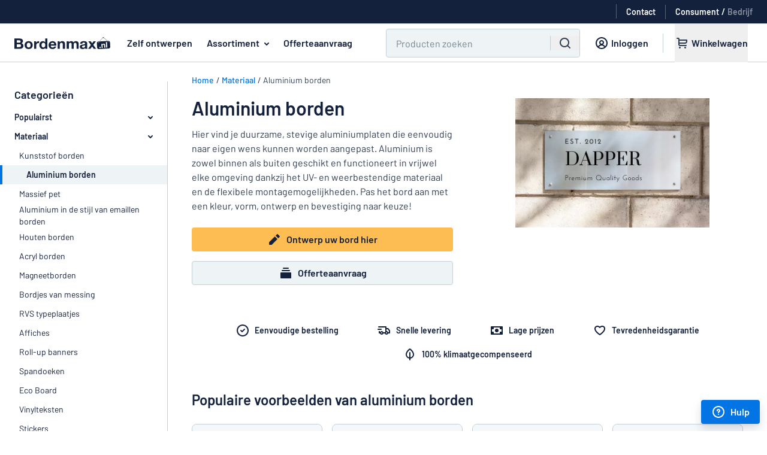

--- FILE ---
content_type: text/javascript
request_url: https://cdn.skyltmax.se/vite/assets/site_menu-b3ad3bea.js
body_size: 153609
content:
import{c as V1}from"./shell-d3d3e7ca.js";import{z as A,x as t1,dh as j1,e as O1,E as p1,di as c1,dj as B1,_ as v1}from"./index-e820b2ce.js";import{r as e}from"./index-f46741a2.js";import{c as l}from"./index-3db5c8cb.js";import{s as S1,f as w1,b as J1,B as M1,g as b1,e as N1,h as Z1}from"./add_bundle_to_cart-95ab5e9c.js";import{g as P1}from"./fragment-masking-9ade3ed3.js";import{C as G1}from"./client_data-dd022688.js";import{D as F1}from"./dot_spinner-d998fc71.js";import{u as q1}from"./use_media-dd86160b.js";import{s as E1}from"./storage-5fc9024b.js";import{t as H1}from"./edit_outline-21dd5057.js";import{S as x1}from"./search-3b5d437c.js";import{R as W1}from"./reset-31b546ea.js";import{P as z1}from"./profile_outline-322ca78c.js";import{c as X}from"./checkmark_fill-6973c3b5.js";import{C as l1}from"./close_large-2d1576d1.js";import{a as k1,C as X1}from"./chevron_left_large-6a37467e.js";import{C as Y1}from"./chevron_down_large-6521f61f.js";import{C as I1}from"./chevron_down-ff56ea55.js";import{A as D1,a as _1}from"./arrow_down-2b734f5e.js";import{A as y1}from"./arrow_right-6cd4fa2d.js";import{u as L}from"./useTranslation-2b867cb2.js";import{u as o1}from"./useQuery-e90dfaf8.js";import{u as K1}from"./useMutation-29af3017.js";import{u as $1}from"./useLazyQuery-f01ca81e.js";import"./locales-cfa291c7.js";import"./chunk-YT6WIMWL-de0a9c08.js";import"./XMarkIcon-8e602c47.js";import"./sign_svg_inline-31b2d480.js";import"./index-03392da8.js";import"./custom_products_modal-c6e5599a.js";import"./index.esm-0b7462a2.js";import"./form-12c0781c.js";import"./theme-455cc0f8.js";import"./transition-4d4d5d5e.js";import"./dialog-e4e71fd8.js";import"./ChevronDownIcon-b7b6c9a5.js";import"./Mutation-ff5e4aa0.js";import"./sign_preview-a9c1327b.js";import"./preview-room-small-495e0a01.js";import"./edit_fill-ea9da2ab.js";import"./bundle_outline-87ada496.js";import"./debounce-44cc1367.js";import"./index-3735d0bf.js";import"./proxy-64184dcc.js";import"./filter-props-e67932eb.js";import"./Trans-0d3b4180.js";import"./index-60271d5a.js";const A2=X(A.jsx("path",{clipRule:"evenodd",d:"M18.36 19.716A9.96 9.96 0 0 1 12 22a9.965 9.965 0 0 1-6.8-2.668A9.973 9.973 0 0 1 2 12C2 6.477 6.477 2 12 2s10 4.477 10 10a9.973 9.973 0 0 1-3.64 7.716zm-.396-2.383a8 8 0 1 0-11.927 0 7.019 7.019 0 0 1 3.775-2.984 4 4 0 1 1 4.377 0 7.019 7.019 0 0 1 3.775 2.984z",fill:"currentColor",fillRule:"evenodd"}),"ProfileFill"),C1=A2,e2=X(A.jsx("path",{d:"M3 7a1 1 0 0 1 1-1h16a1 1 0 1 1 0 2H4a1 1 0 0 1-1-1zm0 5a1 1 0 0 1 1-1h16a1 1 0 1 1 0 2H4a1 1 0 0 1-1-1zm1 4a1 1 0 1 0 0 2h16a1 1 0 1 0 0-2z",fill:"currentColor"}),"Menu"),t2=e2,l2=X(A.jsx("path",{clipRule:"evenodd",d:"M5 12a7 7 0 0 1 14 0h-3a1 1 0 0 0-1 1v7a1 1 0 0 0 1 1h1a4 4 0 0 0 4-4v-5a9 9 0 1 0-18 0v5a4 4 0 0 0 4 4h1a1 1 0 0 0 1-1v-7a1 1 0 0 0-1-1zm0 2v3a2 2 0 0 0 2 2v-5zm14 3v-3h-2v5a2 2 0 0 0 2-2z",fill:"currentColor",fillRule:"evenodd"}),"HeadphonesOutline"),a2=l2,s2=X(A.jsx(A.Fragment,{children:A.jsxs("g",{fill:"currentColor",children:[A.jsx("path",{d:"M9 13a1 1 0 0 1 1-1h4a1 1 0 1 1 0 2h-4a1 1 0 0 1-1-1zm1 3a1 1 0 1 0 0 2h4a1 1 0 1 0 0-2z"}),A.jsx("path",{clipRule:"evenodd",d:"M19 21a1 1 0 0 1-1 1H6a1 1 0 0 1-1-1V3a1 1 0 0 1 1-1h6.586a1 1 0 0 1 .707.293l5.414 5.414a1 1 0 0 1 .293.707zM7 20V4h4v5a1 1 0 0 0 1 1h5v10zm9.172-12L13 4.828V8z",fillRule:"evenodd"})]})}),"DocumentTextOutline"),c2=s2,o2=X(A.jsx(A.Fragment,{children:A.jsxs("g",{fill:"currentColor",children:[A.jsx("path",{d:"M15.707 8.293a1 1 0 0 1 0 1.414L13.414 12l2.293 2.293a1 1 0 0 1-1.414 1.414L12 13.414l-2.293 2.293a1 1 0 0 1-1.414-1.414L10.586 12 8.293 9.707a1 1 0 0 1 1.414-1.414L12 10.586l2.293-2.293a1 1 0 0 1 1.414 0z"}),A.jsx("path",{clipRule:"evenodd",d:"M2 12C2 6.477 6.477 2 12 2s10 4.477 10 10-4.477 10-10 10S2 17.523 2 12zm10-8a8 8 0 1 0 0 16 8 8 0 0 0 0-16z",fillRule:"evenodd"})]})}),"CloseOutline"),n2=o2,r2=X(A.jsx("path",{clipRule:"evenodd",d:"M3.293 16.707a1 1 0 0 1 0-1.414l8-8a1 1 0 0 1 1.414 0l8 8a1 1 0 0 1-1.414 1.414L12 9.414l-7.293 7.293a1 1 0 0 1-1.414 0z",fill:"currentColor",fillRule:"evenodd"}),"ChevronUpLarge"),i2=r2,d2=""+globalThis.cdnUrl("assets/cs-CZ-0a90ce7a.png"),m2=Object.freeze(Object.defineProperty({__proto__:null,default:d2},Symbol.toStringTag,{value:"Module"})),h2=t=>e.createElement("svg",{viewBox:"0 0 192 23",xmlns:"http://www.w3.org/2000/svg",...t},e.createElement("path",{d:"m192 18.142-.397-8.093c-.083-1.702-1.334-3.013-2.79-2.923l-1.251.077L180.602.8a1.37 1.37 0 0 0-1.153-.79l-.008-.002a.42.42 0 0 1-.036-.004.34.34 0 0 0-.047-.004.344.344 0 0 0-.05.005l-.035.004h-.008a.03.03 0 0 0-.007 0l-.006.002a1.368 1.368 0 0 0-1.234 1.073l-5.76 7.062-1.763.108c-1.459.09-2.572 1.542-2.489 3.247l.397 8.096c.083 1.702 1.334 3.01 2.79 2.92l18.317-1.128c1.459-.09 2.573-1.545 2.49-3.247zM178.387 2.348a1.37 1.37 0 0 0 2.084-.173l5.567 5.122-12.303.757 4.652-5.706zm4.138 16.588-.091-1.553 3.643-4.628-3.614.214-.092-1.552 6.327-.375.092 1.553-3.643 4.628 4.179-.248.092 1.553-6.893.408zm-3.048-4.698 2.017-.12c-.057-.481-.198-.89-.422-1.227a2.706 2.706 0 0 0-.85-.837 3.264 3.264 0 0 0-1.135-.472 4.63 4.63 0 0 0-1.287-.099c-.61.037-1.145.17-1.607.401-.462.232-.847.54-1.154.928a3.639 3.639 0 0 0-.678 1.336 5.091 5.091 0 0 0-.152 1.625 4.28 4.28 0 0 0 .368 1.537c.211.453.492.84.841 1.159.348.319.761.561 1.237.727a4.268 4.268 0 0 0 1.569.184c.996-.059 1.798-.369 2.406-.929.607-.56.949-1.342 1.026-2.347l-1.988.118c-.041.468-.188.85-.442 1.147-.245.287-.615.444-1.108.474a1.455 1.455 0 0 1-.825-.17 1.717 1.717 0 0 1-.57-.52 2.761 2.761 0 0 1-.321-.752 4.056 4.056 0 0 1-.099-1.669c.041-.294.122-.56.244-.8.131-.251.303-.456.517-.614.213-.168.484-.261.813-.281.881-.052 1.414.348 1.6 1.201zm-8.904 3.163.133 2.235 2.278-.135-.132-2.235-2.279.135z",clipRule:"evenodd",fill:"#14213D",fillRule:"evenodd"}),e.createElement("path",{d:"M96.275 22.179V8.33h3.807v13.849h-3.807zm2.52-16.287 4.37-4.741h-4.182L96.14 5.892h2.654zM58.93 13.205c-.25-1.59-1.188-2.384-2.815-2.384-.607 0-1.117.143-1.528.429-.41.267-.75.625-1.018 1.071-.25.429-.429.91-.536 1.447s-.161 1.053-.161 1.553.054 1.01.16 1.527.278.991.51 1.42c.25.41.58.75.992 1.018s.911.402 1.501.402c.911 0 1.608-.25 2.09-.75.501-.518.814-1.206.939-2.063h3.672c-.25 1.84-.965 3.25-2.144 4.233-1.18.964-2.69 1.446-4.53 1.446-1.054 0-2.01-.17-2.868-.509a6.517 6.517 0 0 1-2.198-1.473 6.985 6.985 0 0 1-1.421-2.25c-.34-.875-.51-1.831-.51-2.867 0-1.071.153-2.062.456-2.973.322-.929.787-1.724 1.394-2.384a6.24 6.24 0 0 1 2.225-1.58c.876-.376 1.876-.563 3.002-.563a8.55 8.55 0 0 1 2.36.321 6.014 6.014 0 0 1 2.036.991 4.984 4.984 0 0 1 1.475 1.634c.375.661.59 1.429.643 2.304H58.93zm-.965-6.804H54.48l-2.948-3.804h3.082l1.662 2.17 1.716-2.17h2.948l-2.975 3.804zM0 18.858v3.322h16.137v-3.536H5.603l10.266-12.27v-3.32H.804V6.59h9.462L0 18.858zM18.213 8.33v13.849h3.806v-7.26c0-1.41.233-2.42.697-3.027.465-.625 1.215-.937 2.252-.937.911 0 1.546.285 1.903.857.357.554.536 1.402.536 2.545v7.822h3.807V13.66c0-.857-.08-1.634-.242-2.33-.143-.715-.402-1.313-.777-1.795-.375-.5-.893-.884-1.555-1.152-.643-.286-1.474-.429-2.493-.429a5.32 5.32 0 0 0-2.358.563c-.769.357-1.394.938-1.877 1.741h-.08V8.33h-3.619z",fill:"#14213D"}),e.createElement("path",{d:"M34.611 10.366c-.393.59-.617 1.33-.67 2.223h3.806c.072-.75.322-1.285.75-1.607.43-.321 1.02-.482 1.77-.482.34 0 .652.027.938.08.304.036.563.125.777.268.233.125.411.313.537.563.142.232.214.553.214.964.018.393-.098.697-.349.91-.25.197-.59.35-1.018.456s-.92.188-1.474.241c-.554.054-1.117.125-1.69.215a14.75 14.75 0 0 0-1.715.375 4.763 4.763 0 0 0-1.5.67 3.623 3.623 0 0 0-1.073 1.232c-.268.5-.402 1.143-.402 1.928 0 .715.116 1.33.348 1.849.25.518.59.946 1.019 1.286s.93.589 1.501.75a6.84 6.84 0 0 0 1.85.24 8.61 8.61 0 0 0 2.52-.374 4.96 4.96 0 0 0 2.144-1.313c.018.232.044.464.08.697.054.214.116.428.188.643h3.86c-.179-.286-.304-.715-.375-1.286s-.108-1.17-.108-1.795v-7.206c0-.84-.187-1.51-.563-2.01a3.806 3.806 0 0 0-1.447-1.205 6.225 6.225 0 0 0-1.957-.562 14.27 14.27 0 0 0-2.118-.161c-.768 0-1.536.08-2.305.241-.75.143-1.43.393-2.037.75a4.561 4.561 0 0 0-1.501 1.42zm7.505 5.384c.25-.089.456-.205.617-.348v1.42c0 .214-.027.5-.08.857a2.794 2.794 0 0 1-.349 1.072c-.197.339-.5.634-.911.884-.411.25-.992.375-1.743.375-.303 0-.598-.027-.884-.08a2.33 2.33 0 0 1-.75-.269 1.544 1.544 0 0 1-.51-.562c-.125-.232-.188-.518-.188-.857 0-.358.063-.652.188-.884.125-.233.286-.42.482-.563a2.55 2.55 0 0 1 .724-.375c.286-.09.572-.16.858-.214.304-.054.608-.098.911-.134.304-.036.59-.08.858-.134.286-.054.545-.116.777-.188zm35.905.429h-9.998c.053 1.232.366 2.125.938 2.679.572.553 1.394.83 2.466.83.768 0 1.43-.187 1.983-.562.554-.393.894-.804 1.02-1.233h3.35c-.536 1.661-1.358 2.849-2.466 3.563-1.108.715-2.449 1.072-4.021 1.072-1.09 0-2.073-.17-2.949-.51-.875-.356-1.617-.856-2.225-1.5s-1.08-1.41-1.42-2.303c-.322-.893-.483-1.875-.483-2.947 0-1.036.17-2 .51-2.893a6.65 6.65 0 0 1 1.447-2.304 6.754 6.754 0 0 1 2.225-1.553c.876-.375 1.84-.563 2.895-.563 1.18 0 2.207.232 3.082.697a5.907 5.907 0 0 1 2.145 1.821c.572.768.983 1.643 1.233 2.625s.34 2.01.268 3.08zm-9.998-2.41h6.192c-.18-.965-.5-1.698-.965-2.198-.447-.5-1.135-.75-2.064-.75-.608 0-1.117.108-1.528.322a2.92 2.92 0 0 0-.965.75 3.138 3.138 0 0 0-.51.964c-.089.34-.143.643-.16.911z",clipRule:"evenodd",fill:"#14213D",fillRule:"evenodd"}),e.createElement("path",{d:"M80.278 8.33v13.849h3.806v-7.26c0-1.41.233-2.42.697-3.027.465-.625 1.215-.937 2.252-.937.911 0 1.546.285 1.903.857.357.554.536 1.402.536 2.545v7.822h3.807V13.66c0-.857-.08-1.634-.242-2.33-.143-.715-.402-1.313-.777-1.795-.375-.5-.893-.884-1.555-1.152-.643-.286-1.474-.429-2.493-.429-.804 0-1.59.188-2.359.563-.768.357-1.393.938-1.876 1.741h-.08V8.33h-3.619zm22.772 4.902V16.5h8.068v-3.268h-8.068zm11.05 8.947V8.33h3.592v1.875h.053c.501-.714 1.099-1.268 1.796-1.66.715-.394 1.528-.59 2.44-.59.875 0 1.67.17 2.385.509.733.34 1.287.938 1.662 1.795.411-.608.965-1.143 1.662-1.608.715-.464 1.555-.696 2.52-.696.733 0 1.412.09 2.037.268a4.092 4.092 0 0 1 1.608.857c.447.393.796.91 1.046 1.554.25.625.375 1.384.375 2.277v9.268h-3.806V14.33c0-.464-.018-.901-.054-1.312-.036-.41-.134-.768-.295-1.072s-.402-.544-.724-.723c-.303-.179-.723-.268-1.259-.268s-.974.107-1.314.322a2.237 2.237 0 0 0-.777.803 3.458 3.458 0 0 0-.375 1.125c-.054.411-.081.83-.081 1.26v7.714h-3.806v-7.768c0-.41-.009-.813-.027-1.206a3.24 3.24 0 0 0-.241-1.125 1.553 1.553 0 0 0-.67-.803c-.304-.215-.76-.322-1.367-.322-.179 0-.42.045-.724.134a2.234 2.234 0 0 0-.858.456c-.268.214-.5.535-.697.964-.197.41-.295.955-.295 1.634v8.036H114.1z",fill:"#14213D"}),e.createElement("path",{d:"M138.13 12.589c.054-.893.277-1.634.67-2.223a4.567 4.567 0 0 1 1.501-1.42 6.32 6.32 0 0 1 2.038-.75 11.203 11.203 0 0 1 2.305-.241c.697 0 1.403.053 2.117.16.715.09 1.368.277 1.957.563.59.286 1.072.687 1.448 1.205.375.5.563 1.17.563 2.01v7.206c0 .625.035 1.223.107 1.794.071.572.196 1 .375 1.286h-3.86a8.649 8.649 0 0 1-.187-.643 9.164 9.164 0 0 1-.081-.696 4.955 4.955 0 0 1-2.144 1.312 8.61 8.61 0 0 1-2.52.375c-.661 0-1.278-.08-1.85-.24-.571-.161-1.072-.411-1.501-.75s-.768-.769-1.018-1.287c-.233-.517-.349-1.134-.349-1.848 0-.786.134-1.429.402-1.929a3.624 3.624 0 0 1 1.073-1.232 4.755 4.755 0 0 1 1.501-.67c.571-.16 1.143-.285 1.715-.375s1.135-.16 1.689-.214 1.045-.134 1.474-.241.769-.259 1.019-.455c.25-.215.366-.518.348-.911 0-.411-.071-.732-.214-.965a1.26 1.26 0 0 0-.536-.562 1.753 1.753 0 0 0-.778-.268 5.096 5.096 0 0 0-.938-.08c-.75 0-1.34.16-1.769.482-.429.321-.679.857-.751 1.607h-3.806zm8.792 2.813a1.858 1.858 0 0 1-.616.348 7.174 7.174 0 0 1-.778.188c-.268.053-.554.098-.857.134a15.9 15.9 0 0 0-.912.133 7.533 7.533 0 0 0-.858.215 2.507 2.507 0 0 0-.723.375c-.197.143-.358.33-.483.562-.125.232-.187.527-.187.884 0 .34.062.625.187.858s.295.42.51.562c.214.125.464.214.75.268.286.054.581.08.885.08.75 0 1.331-.125 1.742-.375.411-.25.715-.544.911-.884.197-.357.313-.714.349-1.071a6.16 6.16 0 0 0 .08-.857v-1.42z",clipRule:"evenodd",fill:"#14213D",fillRule:"evenodd"}),e.createElement("path",{d:"m152.23 22.179 4.985-7.286-4.557-6.563h4.343l2.439 3.616 2.413-3.616h4.208l-4.557 6.482 5.12 7.367h-4.342l-2.895-4.366-2.895 4.366h-4.262z",fill:"#14213D"})),g2=""+globalThis.cdnUrl("assets/cs-CZ-2fbc14f6.svg"),u2=Object.freeze(Object.defineProperty({__proto__:null,ReactComponent:h2,default:g2},Symbol.toStringTag,{value:"Module"})),f2=""+globalThis.cdnUrl("assets/cs-CZ@2x-e4a95bd2.png"),p2=Object.freeze(Object.defineProperty({__proto__:null,default:f2},Symbol.toStringTag,{value:"Module"})),v2=""+globalThis.cdnUrl("assets/cs-CZ_square-4127074d.png"),b2=Object.freeze(Object.defineProperty({__proto__:null,default:v2},Symbol.toStringTag,{value:"Module"})),E2=""+globalThis.cdnUrl("assets/cs-CZ_watermark-88c204e5.png"),k2=Object.freeze(Object.defineProperty({__proto__:null,default:E2},Symbol.toStringTag,{value:"Module"})),y2="[data-uri]",S2=Object.freeze(Object.defineProperty({__proto__:null,default:y2},Symbol.toStringTag,{value:"Module"})),x2=t=>e.createElement("svg",{id:"Layer_1",xmlns:"http://www.w3.org/2000/svg",x:0,y:0,viewBox:"0 0 478.3 80",xmlSpace:"preserve",...t},e.createElement("style",null,".st0{fill:#14213d}"),e.createElement("path",{className:"st0",d:"M14.9 55.3C14.9 64.5 22 68 30.1 68c5.3 0 13.4-1.5 13.4-8.6 0-7.4-10.3-8.7-20.4-11.3-10.2-2.7-20.5-6.6-20.5-19.5 0-14 13.3-20.8 25.7-20.8 14.3 0 27.5 6.2 27.5 22.1H41.1c-.5-8.3-6.3-10.4-13.6-10.4-4.8 0-10.4 2-10.4 7.8 0 5.3 3.3 6 20.5 10.4 5 1.2 20.4 4.4 20.4 20 0 12.6-9.9 22-28.5 22C14.3 79.7.1 72.2.3 55.3h14.6zM64.5 9.5h13.6v36.8l17.2-17.9h16.1L92.8 46.7l20.9 31.4H97.1L83.4 55.9 78.2 61v17.1H64.5V9.5zm54.3 18.9v49.7h13.7V28.4h-13.7zm0-18.9v11.2h13.7V9.5h-13.7zm24.8 0h13.6v68.6h-13.6V9.5zm41.7 18.9h10v9.1h-10v24.6c0 4.6 1.2 5.8 5.8 5.8 1.4 0 2.8-.1 4.2-.4v10.7c-2.3.4-5.3.5-8 .5-8.4 0-15.7-1.9-15.7-11.8V37.6h-8.3v-9.1h8.3v-15h13.6l.1 14.9zm16.9 0h12.9v6.7h.2c3.6-5.1 8.7-8.1 15.2-8.1 6.2 0 11.8 2.3 14.5 8.3 2.9-4.3 8.1-8.3 15-8.3 10.6 0 18.2 4.9 18.2 17.8V78h-13.6V49.9c0-6.6-.6-12.1-8.4-12.1-7.7 0-9.1 6.3-9.1 12.6v27.7h-13.6V50.2c0-5.8.4-12.4-8.3-12.4-2.7 0-9.2 1.7-9.2 11.4V78h-13.6l-.2-49.6zm130.2 38.7V41.2c0-11.9-11.9-14.1-21.8-14.1-11.1 0-22.6 3.8-23.3 16.6H301c.5-5.4 3.8-7.5 9-7.5 4.8 0 8.8.9 8.8 6.7 0 5.6-7.8 5.3-16.1 6.5-8.5 1.2-16.9 3.9-16.9 15.1 0 10.2 7.5 14.9 16.9 14.9 6 0 12.4-1.6 16.7-6.2.1 1.6.5 3.3 1 4.8h13.8c-1.4-1.9-1.8-6.4-1.8-10.9zm-13.7-8.2c0 3-.4 11.4-11.1 11.4-4.4 0-8.4-1.3-8.4-6.3s3.9-6.4 8.1-7.3c4.2-.8 9-.9 11.3-2.9v5.1zm36.9-6.9-16.3-23.5h15.6l8.7 13 8.6-13h15.1L371 51.7l18.4 26.4h-15.6l-10.4-15.7L353 78.1h-15.3L355.6 52zm111-22.2L466 31 436.3 3.7c-.3 1.3-1.4 2.3-2.8 2.4-1.3.1-2.5-.6-3-1.8l-26.3 32.2-.7-1.1 26.9-32.9c.3-1.3 1.4-2.4 2.8-2.5 1.3-.1 2.4.6 2.9 1.7l30.5 28.1z"}),e.createElement("path",{className:"st0",d:"M429.9 57.3c-.2-4-1.8-7.8-6-7.5-4.2.3-5.5 4.2-5.3 8.3.2 3.9 2.1 7.9 6.1 7.6 4.4-.3 5.4-4.3 5.2-8.4zm0 0c-.2-4-1.8-7.8-6-7.5-4.2.3-5.5 4.2-5.3 8.3.2 3.9 2.1 7.9 6.1 7.6 4.4-.3 5.4-4.3 5.2-8.4zm48.2 6.6-1.4-28.5c-.3-6-4.7-10.6-9.9-10.3l-4.5.3h-.1l4.3 3.9h.1c.9 0 1.7.8 1.7 1.7 0 .9-.8 1.7-1.7 1.7-.9 0-1.7-.8-1.7-1.7 0-.2.1-.3.1-.5l-5.4-5-48.3 3-6.2 7.5c.1.2.1.4.1.5 0 .9-.8 1.7-1.7 1.7-.9 0-1.7-.8-1.7-1.7 0-.9.8-1.7 1.7-1.7h.1l5.1-6.2h-.9l-5.7.4c-5.1.3-9.1 5.4-8.8 11.4l1.4 28.5c.3 6 4.7 10.6 9.9 10.3l64.7-4c5.1-.2 9.1-5.3 8.8-11.3zm-76.7 7.7-.4-7.4 7.2-.4.4 7.4-7.2.4zm29.3-1.8-.2-3.2h-.1c-1.4 2.8-4 4.1-7 4.3-7.1.4-10.9-5.8-11.3-12.6-.4-6.7 2.8-13.1 9.8-13.5 2.8-.2 5.6.9 7.2 3.3h.1l-.7-12.5 6.5-.4 1.9 34.3-6.2.3zm27.1-1.7-7.1-10.7-2.4 2.7.5 8.5-6.5.4-1.9-34.3 6.5-.4 1 18.4 7.7-9.4 7.7-.5-8.4 9.7 10.8 15.1-7.9.5zm-33.9-18.3c-4.2.3-5.5 4.2-5.3 8.3.2 3.9 2.1 7.9 6.1 7.6 4.3-.3 5.4-4.3 5.1-8.4-.1-4-1.7-7.8-5.9-7.5z"})),z2=""+globalThis.cdnUrl("assets/da-DK-e3247006.svg"),I2=Object.freeze(Object.defineProperty({__proto__:null,ReactComponent:x2,default:z2},Symbol.toStringTag,{value:"Module"})),K2=""+globalThis.cdnUrl("assets/da-DK@2x-1662d674.png"),C2=Object.freeze(Object.defineProperty({__proto__:null,default:K2},Symbol.toStringTag,{value:"Module"})),U2="[data-uri]",Q2=Object.freeze(Object.defineProperty({__proto__:null,default:U2},Symbol.toStringTag,{value:"Module"})),R2=""+globalThis.cdnUrl("assets/da-DK_watermark-04901255.png"),T2=Object.freeze(Object.defineProperty({__proto__:null,default:R2},Symbol.toStringTag,{value:"Module"})),L2="[data-uri]",V2=Object.freeze(Object.defineProperty({__proto__:null,default:L2},Symbol.toStringTag,{value:"Module"})),j2=t=>e.createElement("svg",{id:"Layer_1",xmlns:"http://www.w3.org/2000/svg",x:0,y:0,viewBox:"0 0 701.8 80",xmlSpace:"preserve",...t},e.createElement("style",null,".st0{fill:#14213d}"),e.createElement("path",{className:"st0",d:"M14.6 55.5c0 9 7 12.6 15 12.6 5.2 0 13.2-1.5 13.2-8.5 0-7.3-10.2-8.6-20.2-11.2-9.9-2.7-20.1-6.6-20.1-19.3 0-13.9 13.1-20.5 25.4-20.5 14.2 0 27.2 6.2 27.2 21.9H40.6c-.5-8.2-6.3-10.3-13.4-10.3-4.8 0-10.3 2-10.3 7.7 0 5.2 3.2 5.9 20.3 10.3 4.9 1.2 20.2 4.4 20.2 19.8 0 12.5-9.8 21.8-28.2 21.8-15 0-29.1-7.4-28.9-24.2l14.3-.1zm83.6-9.3c-.9-5.5-4.4-8.5-10-8.5-8.7 0-11.5 8.7-11.5 16 0 7 2.8 15.5 11.2 15.5 6.3 0 9.9-4 10.7-10h13c-1.7 13-10.7 20.2-23.7 20.2-14.8 0-24.8-10.5-24.8-25.2 0-15.3 9.1-26.6 25.1-26.6 11.6 0 22.3 6.1 23.1 18.6H98.2zm21.1-36h13.5v25.6h.3c3.4-5.5 9.3-8.2 14.4-8.2 14.4 0 18 8.1 18 20.3V78H152V50.3c0-8.1-2.4-12.1-8.7-12.1-7.3 0-10.5 4.1-10.5 14.1V78h-13.5V10.2zm56.8 18.7V78h13.5V28.9h-13.5zm0-18.7v11.1h13.5V10.2h-13.5zm24.5 0h13.5V78h-13.5V10.2zm58.6-.1v24.7h-.2c-3.1-4.8-8.8-7.3-14.5-7.3-14.5 0-21.8 12.3-21.8 25.5 0 13.6 7.2 26.3 22.1 26.3 6.3 0 11.8-2.3 14.9-7.6h.2V78h12.8V10.1h-13.5zm-11.1 59.1c-8.4 0-11.9-8.1-11.9-15.8 0-8.1 3-15.7 11.9-15.7 8.7 0 11.6 7.6 11.6 15.6 0 8.1-2.7 15.9-11.6 15.9zm57.5-41.6c-14.9 0-25.1 11.2-25.1 26 0 15.2 9.6 25.9 25.1 25.9 11.1 0 19.2-4.9 23-16.5h-11.9c-.9 3-5.2 6.4-10.7 6.4-7.5 0-11.7-3.9-12.1-12.4h35.5c1-15.4-7.1-29.4-23.8-29.4zM294 48.2c.2-3.8 2.7-10.5 11.2-10.5 6.6 0 9.5 3.6 10.7 10.5H294zm43.5-19.3h12.8V38h.2c2.5-6.2 9.1-10.5 15.7-10.5 1 0 2.1.2 2.9.5v12.6c-1.2-.3-3.2-.5-4.9-.5-9.9 0-13.3 7.1-13.3 15.8V78h-13.5V28.9zm37.3 0h12.7v6.7h.2c3.5-5 8.7-8 15-8 6.2 0 11.7 2.3 14.4 8.2 2.9-4.3 8-8.2 14.8-8.2 10.5 0 18 4.9 18 17.6V78h-13.5V50.2c0-6.6-.6-12-8.3-12-7.6 0-9 6.3-9 12.5V78h-13.5V50.5c0-5.7.4-12.3-8.2-12.3-2.7 0-9.1 1.7-9.1 11.3V78h-13.5V28.9zm128.8 38.2V41.5c0-11.8-11.8-14-21.6-14-11 0-22.3 3.8-23.1 16.4h13.5c.5-5.3 3.8-7.4 8.9-7.4 4.8 0 8.7.9 8.7 6.7 0 5.5-7.7 5.2-16 6.5-8.4 1.1-16.7 3.8-16.7 14.9 0 10.1 7.4 14.7 16.7 14.7 6 0 12.3-1.6 16.5-6.1.1 1.6.5 3.2.9 4.8h13.7c-1-1.9-1.5-6.4-1.5-10.9zM490.1 59c0 2.9-.4 11.3-10.9 11.3-4.4 0-8.3-1.2-8.3-6.3 0-4.9 3.8-6.4 8-7.2 4.2-.8 8.9-.9 11.2-2.9V59zm36.5-6.8-16.2-23.3h15.4l8.7 12.8 8.6-12.8H558l-16.2 23L560 78h-15.4l-10.3-15.5L524 78h-15.1l17.7-25.8zm61.2-24.6c-14.9 0-25.1 11.2-25.1 26 0 15.2 9.6 25.9 25.1 25.9 11.1 0 19.2-4.9 23-16.5H599c-.9 3-5.2 6.4-10.7 6.4-7.5 0-11.7-3.9-12.1-12.4h35.5c1-15.4-7.1-29.4-23.9-29.4zm-11.6 20.6c.2-3.8 2.7-10.5 11.2-10.5 6.6 0 9.5 3.6 10.7 10.5h-21.9zM690 29.5l-.6 1.2-29.4-27c-.3 1.3-1.4 2.3-2.8 2.4-1.3.1-2.4-.6-2.9-1.8l-26 31.9-.7-1 26.6-32.6c.3-1.3 1.4-2.3 2.8-2.4 1.3-.1 2.4.6 2.9 1.7L690 29.5z"}),e.createElement("path",{className:"st0",d:"m658.8 59-.1-2.5c-1 1.1-3.3 1.3-5.2 1.8-2 .5-3.7 1.4-3.6 3.8.1 2.5 2 3 4.1 2.9 4.9-.3 4.9-4.5 4.8-6zm0 0-.1-2.5c-1 1.1-3.3 1.3-5.2 1.8-2 .5-3.7 1.4-3.6 3.8.1 2.5 2 3 4.1 2.9 4.9-.3 4.9-4.5 4.8-6zm42.6 4.2L700 35c-.3-5.9-4.7-10.5-9.8-10.2l-4.5.3h-.1l4.2 3.9h.1c.9 0 1.7.7 1.7 1.7 0 .9-.8 1.7-1.7 1.7-.9 0-1.7-.8-1.7-1.7 0-.2 0-.3.1-.5l-5.4-4.9-47.8 2.9-6.1 7.5c.1.2.1.3.1.5 0 .9-.7 1.7-1.7 1.7-.9 0-1.7-.7-1.7-1.7 0-.9.8-1.7 1.7-1.7h.1l5-6.2-.9.1-5.6.3c-5.1.3-9 5.4-8.7 11.3l1.4 28.2c.3 5.9 4.7 10.5 9.8 10.2l64-3.9c5.3-.3 9.2-5.3 8.9-11.3zm-69 6.9-.4-7.3 7.1-.4.4 7.3-7.1.4zm27.6-1.7c-.3-.7-.5-1.5-.6-2.3-1.9 2.4-4.9 3.3-7.7 3.5-4.4.3-8.1-1.8-8.4-6.9-.3-5.6 3.6-7.1 7.5-7.9 3.9-.9 7.6-.9 7.4-3.7-.2-2.9-2.1-3.2-4.3-3.1-2.4.2-4 1.3-4 4l-6.4.4c0-6.3 5.3-8.6 10.5-8.9 4.7-.3 10.3.5 10.6 6.3l.7 12.8c.1 2.2.5 4.4 1.1 5.4l-6.4.4zm19.8-.9c-3.9.2-7.4-.5-7.7-5.4l-.8-14.5-3.9.2-.2-4.5 3.9-.2-.4-7.4 6.4-.4.4 7.4 4.7-.3.2 4.5-4.7.3.7 12.2c.1 2.3.7 2.8 2.9 2.7.7 0 1.3-.1 2-.3l.3 5.3c-1.2.2-2.6.3-3.8.4zm-21.2-11c-1 1.1-3.3 1.3-5.2 1.8-2 .5-3.7 1.4-3.6 3.8.1 2.5 2 3 4.1 2.9 5-.3 5-4.5 4.9-6l-.2-2.5z"})),O2=""+globalThis.cdnUrl("assets/de-AT-e80b7829.svg"),B2=Object.freeze(Object.defineProperty({__proto__:null,ReactComponent:j2,default:O2},Symbol.toStringTag,{value:"Module"})),w2=""+globalThis.cdnUrl("assets/de-AT@2x-6cd18c67.png"),J2=Object.freeze(Object.defineProperty({__proto__:null,default:w2},Symbol.toStringTag,{value:"Module"})),M2="[data-uri]",N2=Object.freeze(Object.defineProperty({__proto__:null,default:M2},Symbol.toStringTag,{value:"Module"})),Z2=""+globalThis.cdnUrl("assets/de-AT_watermark-79148054.png"),P2=Object.freeze(Object.defineProperty({__proto__:null,default:Z2},Symbol.toStringTag,{value:"Module"})),G2="[data-uri]",F2=Object.freeze(Object.defineProperty({__proto__:null,default:G2},Symbol.toStringTag,{value:"Module"})),q2=t=>e.createElement("svg",{id:"Layer_1",xmlns:"http://www.w3.org/2000/svg",x:0,y:0,viewBox:"0 0 496 80",xmlSpace:"preserve",...t},e.createElement("style",null,".st0{fill:#14213d}"),e.createElement("path",{className:"st0",d:"M13.3 50.5c.7 1.3 1.6 2.4 2.7 3.2 1.1.8 2.4 1.4 4 1.8 1.5.4 3.1.6 4.7.6 1.1 0 2.3-.1 3.5-.3 1.3-.2 2.4-.5 3.5-1.1 1.1-.5 2-1.2 2.8-2.2.7-.9 1.1-2.1 1.1-3.5 0-1.5-.5-2.8-1.5-3.7-1-.9-2.2-1.7-3.8-2.4-1.6-.6-3.4-1.2-5.3-1.7-2-.5-4-1-6.1-1.6-2.1-.5-4.1-1.2-6.1-1.9-2-.8-3.8-1.7-5.3-2.9-1.6-1.2-2.8-2.7-3.8-4.5-1-1.8-1.5-4-1.5-6.6 0-2.9.6-5.4 1.8-7.5 1.2-2.1 2.8-3.9 4.8-5.3s4.2-2.5 6.8-3.1c2.5-.7 5-1 7.5-1 2.9 0 5.8.3 8.5 1s5.1 1.7 7.2 3.2c2.1 1.5 3.8 3.3 5 5.6 1.2 2.3 1.8 5 1.8 8.3H33.7c-.1-1.7-.5-3.1-1.1-4.2-.6-1.1-1.4-2-2.4-2.6-1-.6-2.1-1.1-3.4-1.3-1.3-.3-2.7-.4-4.2-.4-1 0-2 .1-3 .3-1 .2-1.9.6-2.7 1.1-.8.5-1.5 1.2-2 2s-.8 1.8-.8 3c0 1.1.2 2 .6 2.7.4.7 1.2 1.3 2.5 1.9 1.2.6 2.9 1.2 5.1 1.7 2.2.6 5 1.3 8.5 2.2 1 .2 2.5.6 4.4 1.1 1.9.6 3.7 1.4 5.5 2.6 1.8 1.2 3.4 2.8 4.8 4.8 1.3 2 2 4.6 2 7.7 0 2.6-.5 5-1.5 7.2s-2.5 4.1-4.4 5.7c-2 1.6-4.4 2.8-7.3 3.7-2.9.9-6.3 1.3-10.1 1.3-3.1 0-6.1-.4-9-1.1-2.9-.8-5.5-2-7.7-3.6s-4-3.7-5.3-6.2C.9 52 .3 49 .3 45.5h11.9c0 2.1.4 3.7 1.1 5zM54 17.4V8.2h11.2v9.2H54zm11.1 6.3v40.6H54V23.7h11.1zm46.5 43.7c-.4 2.1-1.4 4-2.9 5.9-1.5 1.8-3.6 3.3-6.4 4.6-2.8 1.3-6.5 1.9-11.2 1.9-2 0-4-.2-6.1-.7-2.1-.5-4-1.3-5.7-2.3-1.7-1-3.1-2.4-4.2-4-1.1-1.7-1.8-3.6-1.9-5.9h11.1c.5 2.1 1.5 3.5 3.1 4.4 1.5.8 3.3 1.2 5.3 1.2 3.1 0 5.4-.9 6.9-2.8 1.4-1.9 2.1-4.3 2.1-7.2v-5.3h-.2c-1.2 2.1-2.9 3.7-5.1 4.8-2.2 1-4.6 1.5-7 1.5-3 0-5.7-.5-7.9-1.6s-4-2.5-5.4-4.4c-1.4-1.9-2.5-4-3.1-6.5-.7-2.5-1-5.1-1-7.9 0-2.6.4-5.1 1.1-7.6.8-2.4 1.9-4.6 3.3-6.4 1.5-1.9 3.3-3.3 5.5-4.4 2.2-1.1 4.7-1.7 7.5-1.7 2.7 0 5 .5 7 1.5s3.7 2.7 5.1 5h.2v-5.4h10.6v38.1c0 1.2-.2 3.1-.7 5.2zM96.3 53.8c1.2-.6 2.2-1.5 3-2.5.8-1 1.4-2.2 1.8-3.6.4-1.3.6-2.7.6-4.2 0-1.7-.2-3.3-.5-4.8s-.8-2.8-1.6-4c-.7-1.2-1.7-2.1-2.9-2.8-1.2-.7-2.7-1-4.6-1-1.6 0-2.9.3-4 .9-1.1.6-2.1 1.5-2.8 2.6-.8 1.1-1.3 2.3-1.7 3.7-.3 1.4-.5 2.8-.5 4.4 0 1.5.1 2.9.4 4.4.3 1.4.8 2.7 1.5 3.9.7 1.2 1.6 2.1 2.8 2.8 1.2.7 2.6 1.1 4.3 1.1 1.7.1 3-.2 4.2-.9zm34.9-30.1v5.7h.2c1.4-2.4 3.2-4.1 5.5-5.1 2.3-1.1 4.6-1.6 6.9-1.6 3 0 5.4.4 7.4 1.2 1.9.8 3.4 1.9 4.5 3.4 1.1 1.4 1.9 3.2 2.3 5.3.4 2.1.7 4.4.7 6.9v25h-11.2v-23c0-3.4-.5-5.9-1.6-7.5-1-1.7-2.9-2.5-5.6-2.5-3 0-5.2.9-6.6 2.7-1.4 1.8-2 4.8-2 8.9v21.3h-11.2V23.7h10.7zm35.5 11.5c1-2.6 2.4-4.9 4.2-6.8 1.8-1.9 4-3.3 6.6-4.3 2.6-1 5.5-1.5 8.6-1.5 3.2 0 6.1.5 8.7 1.5 2.6 1 4.8 2.5 6.6 4.3 1.8 1.9 3.2 4.1 4.2 6.8 1 2.6 1.5 5.6 1.5 8.8 0 3.3-.5 6.2-1.5 8.8-1 2.6-2.4 4.9-4.2 6.7-1.8 1.9-4 3.3-6.6 4.3-2.6 1-5.5 1.5-8.7 1.5-3.2 0-6.1-.5-8.6-1.5-2.6-1-4.8-2.4-6.6-4.3-1.8-1.9-3.3-4.1-4.2-6.7-1-2.6-1.5-5.6-1.5-8.8 0-3.2.5-6.1 1.5-8.8zm10.1 13.6c.3 1.5.9 2.9 1.6 4.2.8 1.2 1.8 2.2 3 2.9 1.3.7 2.8 1.1 4.7 1.1 1.9 0 3.5-.4 4.8-1.1 1.3-.7 2.3-1.7 3.1-2.9.8-1.2 1.3-2.6 1.6-4.2.3-1.5.5-3.1.5-4.8 0-1.6-.2-3.2-.5-4.8-.3-1.6-.9-3-1.6-4.2-.8-1.2-1.8-2.2-3.1-2.9-1.3-.8-2.9-1.1-4.8-1.1s-3.5.4-4.7 1.1c-1.3.8-2.3 1.7-3 2.9-.8 1.2-1.3 2.6-1.6 4.2-.3 1.6-.5 3.2-.5 4.8.1 1.7.2 3.3.5 4.8zm47.8-25.1v5.5h.2c1.5-2.1 3.2-3.7 5.3-4.9 2.1-1.2 4.4-1.7 7.1-1.7 2.6 0 4.9.5 7 1.5 2.1 1 3.7 2.8 4.8 5.3 1.2-1.8 2.8-3.4 4.9-4.7 2.1-1.4 4.5-2 7.4-2 2.1 0 4.1.3 6 .8 1.8.5 3.4 1.4 4.7 2.5 1.3 1.2 2.3 2.7 3.1 4.5.7 1.9 1.1 4.1 1.1 6.7v27.2H265v-23c0-1.4-.1-2.6-.2-3.9-.1-1.2-.4-2.3-.9-3.1-.5-.9-1.2-1.6-2.1-2.1-.9-.5-2.2-.8-3.7-.8-1.6 0-2.8.3-3.8.9-1 .6-1.7 1.4-2.3 2.4-.6 1-.9 2.1-1.1 3.3-.2 1.2-.3 2.5-.3 3.7v22.6h-11.2V41.6c0-1.2 0-2.4-.1-3.6-.1-1.2-.3-2.3-.7-3.3-.4-1-1-1.8-2-2.4-.9-.6-2.3-.9-4-.9-.5 0-1.2.1-2.1.4-.9.2-1.7.7-2.5 1.3-.8.7-1.5 1.6-2.1 2.8-.6 1.2-.9 2.8-.9 4.8v23.6h-11.2V23.7h10.8zm59.2 12.5c.2-2.6.8-4.8 2-6.5 1.2-1.7 2.6-3.1 4.4-4.2 1.8-1 3.8-1.8 6-2.2 2.2-.4 4.5-.7 6.7-.7 2 0 4.1.1 6.2.4 2.1.3 4 .9 5.7 1.7 1.7.8 3.1 2 4.2 3.5s1.7 3.5 1.7 5.9v21.1c0 1.8.1 3.6.3 5.3.2 1.7.6 2.9 1.1 3.8h-11.3c-.2-.6-.4-1.3-.5-1.9-.1-.7-.2-1.3-.3-2-1.8 1.8-3.9 3.1-6.3 3.9-2.4.7-4.9 1.1-7.4 1.1-1.9 0-3.7-.2-5.4-.7-1.7-.5-3.1-1.2-4.4-2.2-1.3-1-2.2-2.3-2.9-3.8-.7-1.5-1.1-3.3-1.1-5.4 0-2.3.4-4.2 1.2-5.7.8-1.5 1.9-2.7 3.1-3.6 1.3-.9 2.8-1.6 4.4-2 1.6-.4 3.3-.8 5-1.1 1.7-.3 3.3-.5 5-.6 1.6-.2 3.1-.4 4.3-.7 1.3-.3 2.3-.8 3-1.4.7-.6 1.1-1.5 1-2.6 0-1.2-.2-2.2-.6-2.9-.4-.7-.9-1.3-1.6-1.7-.7-.4-1.4-.7-2.3-.8-.9-.1-1.8-.2-2.8-.2-2.2 0-3.9.5-5.2 1.4-1.3.9-2 2.5-2.2 4.7h-11zm25.8 8.3c-.5.4-1.1.7-1.8 1-.7.2-1.5.4-2.3.6-.8.2-1.7.3-2.6.4-.9.1-1.8.2-2.7.4-.8.2-1.7.4-2.5.6-.8.3-1.5.6-2.1 1.1-.6.4-1.1 1-1.5 1.7-.4.7-.6 1.5-.6 2.6 0 1 .2 1.8.6 2.5.4.7.9 1.2 1.5 1.6.6.4 1.4.7 2.2.8.8.2 1.7.2 2.6.2 2.2 0 3.9-.4 5.1-1.1 1.2-.7 2.1-1.6 2.7-2.6.6-1 .9-2.1 1.1-3.1.1-1 .2-1.9.2-2.5v-4.2zm42.1-20.8v7.5h-8.2v20.1c0 1.9.3 3.1.9 3.8.6.6 1.9.9 3.8.9.6 0 1.2 0 1.8-.1.6-.1 1.1-.1 1.7-.2v8.6c-.9.2-2 .3-3.1.3-1.2.1-2.3.1-3.4.1-1.7 0-3.4-.1-4.9-.4-1.5-.2-2.9-.7-4.1-1.4-1.2-.7-2.1-1.7-2.8-2.9-.7-1.3-1-2.9-1-5V31h-6.8v-7.5h6.8v-12h11.2v12.2h8.1zm7.1-6.3V8.2H370v9.2h-11.2zm11.2 6.3v40.6h-11.2V23.7H370zm27.5 7.3c-1.8 0-3.3.4-4.5 1.2-1.2.8-2.2 1.9-2.9 3.1-.8 1.3-1.3 2.7-1.6 4.2-.3 1.5-.5 3.1-.5 4.6 0 1.5.2 3 .5 4.5s.8 2.9 1.5 4.1c.7 1.2 1.7 2.2 2.9 3 1.2.8 2.7 1.2 4.4 1.2 2.7 0 4.7-.7 6.2-2.2 1.4-1.5 2.3-3.5 2.7-6H417c-.7 5.4-2.8 9.5-6.3 12.3-3.5 2.8-7.9 4.2-13.3 4.2-3 0-5.8-.5-8.4-1.5-2.5-1-4.7-2.4-6.5-4.3-1.8-1.8-3.2-4-4.2-6.6-1-2.5-1.5-5.3-1.5-8.4 0-3.1.5-6.1 1.4-8.8.9-2.7 2.3-5 4-7 1.8-2 4-3.5 6.5-4.6 2.6-1.1 5.5-1.7 8.8-1.7 2.4 0 4.7.3 7 .9 2.2.6 4.2 1.6 6 2.9 1.8 1.3 3.2 2.9 4.3 4.8 1.1 1.9 1.7 4.2 1.9 6.8h-10.9c-.8-4.3-3.5-6.7-8.3-6.7zm37.4-.9-.6-.9L457.7.6l.6.9zm50.8-4.6.5-1L460 .5l-.5.9z"}),e.createElement("path",{className:"st0",d:"M461.4 2.4c.1 1.4-1 2.5-2.4 2.6-1.4.1-2.5-.9-2.6-2.3-.1-1.4 1-2.5 2.4-2.6 1.3-.1 2.5.9 2.6 2.3zm34.3 50.2-1.2-23.5c-.2-4.9-3.9-8.7-8.1-8.5l-3.7.2h-.1l3.5 3.2h.1c.8 0 1.4.6 1.4 1.4 0 .8-.6 1.4-1.4 1.4-.8 0-1.4-.6-1.4-1.4 0-.1 0-.3.1-.4l-4.5-4.1-39.7 2.4-5.1 6.2c.1.1.1.3.1.4 0 .8-.6 1.4-1.4 1.4-.8 0-1.4-.6-1.4-1.4 0-.8.6-1.4 1.4-1.4h.1l4.2-5.1h-.8l-4.7.3c-4.2.3-7.5 4.5-7.2 9.4l1.2 23.5c.2 4.9 3.9 8.7 8.1 8.5l53.2-3.3c4.3-.1 7.5-4.3 7.3-9.2zm-61.5 5.7-.4-6 6.1-.4.4 6-6.1.4zm26.7-3.2c-1.6 1.5-3.8 2.4-6.5 2.5-1.5.1-2.9-.1-4.2-.5-1.3-.4-2.4-1.1-3.4-1.9-.9-.9-1.7-1.9-2.3-3.1-.6-1.2-.9-2.6-1-4.1-.1-1.6 0-3 .4-4.4.4-1.4 1-2.6 1.8-3.6s1.9-1.9 3.1-2.5c1.2-.6 2.7-1 4.3-1.1 1.2-.1 2.4 0 3.5.3 1.1.2 2.1.7 3.1 1.2.9.6 1.7 1.3 2.3 2.3.6.9 1 2 1.2 3.3l-5.4.3c-.5-2.3-2-3.4-4.3-3.2-.9.1-1.6.3-2.2.7-.6.4-1 1-1.4 1.7-.3.7-.6 1.4-.7 2.2-.1.8-.1 1.6-.1 2.3 0 .7.2 1.5.4 2.2.2.8.5 1.4.9 2 .4.6.9 1.1 1.5 1.4.6.4 1.4.5 2.2.5 1.3-.1 2.3-.5 3-1.3.7-.8 1.1-1.8 1.2-3.1l5.4-.3c-.3 2.5-1.2 4.6-2.8 6.2zm19.8.3L480 44c-.1-1.7-.4-2.9-1-3.7-.6-.8-1.5-1.1-2.9-1.1-1.5.1-2.6.6-3.2 1.6-.6.9-.9 2.4-.7 4.5l.7 10.6-5.6.4-1.7-27.9 5.6-.3.7 10.5h.1c.6-1.2 1.5-2.1 2.5-2.7 1.1-.6 2.1-.9 3.2-1 1.5-.1 2.7 0 3.7.4s1.8.9 2.4 1.5c.6.7 1 1.5 1.3 2.6.3 1 .5 2.1.6 3.4l.8 12.4-5.8.2z"})),H2=""+globalThis.cdnUrl("assets/de-CH-c9bc8f08.svg"),W2=Object.freeze(Object.defineProperty({__proto__:null,ReactComponent:q2,default:H2},Symbol.toStringTag,{value:"Module"})),X2=""+globalThis.cdnUrl("assets/de-CH@2x-a7d86a2f.png"),Y2=Object.freeze(Object.defineProperty({__proto__:null,default:X2},Symbol.toStringTag,{value:"Module"})),D2="[data-uri]",_2=Object.freeze(Object.defineProperty({__proto__:null,default:D2},Symbol.toStringTag,{value:"Module"})),$2=""+globalThis.cdnUrl("assets/de-CH_watermark-27e99a07.png"),A3=Object.freeze(Object.defineProperty({__proto__:null,default:$2},Symbol.toStringTag,{value:"Module"})),e3="[data-uri]",t3=Object.freeze(Object.defineProperty({__proto__:null,default:e3},Symbol.toStringTag,{value:"Module"})),l3=t=>e.createElement("svg",{id:"Layer_1",xmlns:"http://www.w3.org/2000/svg",x:0,y:0,viewBox:"0 0 701.8 80",xmlSpace:"preserve",...t},e.createElement("style",null,".st0{fill:#14213d}"),e.createElement("path",{className:"st0",d:"M14.6 55.6c0 9 7 12.6 15 12.6 5.2 0 13.2-1.5 13.2-8.5 0-7.3-10.2-8.6-20.2-11.2-10-2.7-20.1-6.6-20.1-19.3 0-13.9 13.1-20.5 25.4-20.5C42 8.6 55 14.8 55 30.5H40.6c-.5-8.2-6.3-10.3-13.4-10.3-4.8 0-10.3 2-10.3 7.7 0 5.2 3.2 5.9 20.3 10.3 4.9 1.2 20.2 4.4 20.2 19.8 0 12.5-9.8 21.8-28.2 21.8-15 0-29.1-7.4-28.9-24.2h14.3zm83.6-9.3c-.9-5.5-4.4-8.5-10-8.5-8.7 0-11.5 8.7-11.5 16 0 7 2.8 15.5 11.2 15.5 6.3 0 9.9-4 10.7-10h13C110 72.3 101 79.5 88 79.5c-14.8 0-24.8-10.5-24.8-25.2 0-15.3 9.1-26.6 25.1-26.6 11.6 0 22.3 6.1 23.1 18.6H98.2zm21.1-36h13.5v25.6h.3c3.4-5.5 9.3-8.2 14.4-8.2 14.4 0 18 8.1 18 20.3v30.2H152V50.4c0-8.1-2.4-12.1-8.7-12.1-7.3 0-10.5 4.1-10.5 14.1v25.8h-13.5V10.3zM176.1 29v49.2h13.5V29h-13.5zm0-18.8v11.1h13.5V10.2h-13.5zm24.5.1h13.5v67.9h-13.5V10.3zm58.6-.1V35h-.2c-3-4.9-8.8-7.3-14.5-7.3-14.5 0-21.8 12.3-21.8 25.5 0 13.6 7.2 26.3 22.1 26.3 6.3 0 11.8-2.3 14.9-7.6h.2v6.3h12.8v-68h-13.5zm-11.1 59.1c-8.4 0-11.9-8.1-11.9-15.8 0-8.1 3-15.7 11.9-15.7 8.7 0 11.6 7.6 11.6 15.6 0 8.1-2.7 15.9-11.6 15.9zm57.5-41.7c-14.9 0-25.1 11.2-25.1 26 0 15.2 9.6 25.9 25.1 25.9 11.1 0 19.2-4.9 23-16.5h-11.9c-.9 3-5.2 6.4-10.6 6.4-7.5 0-11.7-3.9-12.1-12.5h35.5c.9-15.2-7.2-29.3-23.9-29.3zM294 48.3c.2-3.8 2.7-10.5 11.2-10.5 6.6 0 9.5 3.6 10.7 10.5H294zM337.5 29h12.8v9.1h.2c2.5-6.2 9.1-10.5 15.7-10.5 1 0 2.1.2 2.9.5v12.6c-1.2-.3-3.2-.5-4.8-.5-9.9 0-13.3 7.1-13.3 15.8v22.2h-13.5V29zm37.3 0h12.7v6.7h.2c3.5-5 8.7-8 15-8 6.2 0 11.7 2.3 14.4 8.2 2.9-4.3 8-8.2 14.8-8.2 10.5 0 18 4.8 18 17.6v32.9h-13.5V50.3c0-6.6-.6-12-8.3-12-7.6 0-9 6.3-9 12.5v27.4h-13.5V50.6c0-5.7.4-12.3-8.2-12.3-2.7 0-9.1 1.7-9.1 11.3v28.5h-13.5V29zm128.8 38.2V41.6c0-11.8-11.8-14-21.6-14-11 0-22.3 3.8-23.1 16.4h13.5c.5-5.3 3.8-7.4 8.9-7.4 4.8 0 8.7.9 8.7 6.7 0 5.5-7.7 5.2-16 6.5-8.4 1.2-16.7 3.8-16.7 14.9 0 10.1 7.4 14.7 16.7 14.7 6 0 12.3-1.6 16.5-6.1.1 1.6.5 3.2 1 4.8h13.7c-1.1-2-1.6-6.4-1.6-10.9zm-13.5-8.1c0 3-.4 11.3-10.9 11.3-4.4 0-8.3-1.2-8.3-6.3 0-4.9 3.8-6.4 8-7.2 4.2-.8 8.9-.8 11.2-2.9v5.1zm36.5-6.8L510.5 29h15.4l8.7 12.8 8.6-12.8H558l-16.2 23L560 78.1h-15.4l-10.3-15.5L524 78.1h-15.1l17.7-25.8zm61.3-24.7c-14.9 0-25.1 11.2-25.1 26 0 15.2 9.6 25.9 25.1 25.9 11.1 0 19.2-4.9 23-16.5H599c-.9 3-5.2 6.4-10.6 6.4-7.5 0-11.7-3.9-12.1-12.5h35.5c.9-15.2-7.2-29.3-23.9-29.3zm-11.6 20.7c.2-3.8 2.7-10.5 11.2-10.5 6.6 0 9.5 3.6 10.7 10.5h-21.9zm113.8-18.8-.6 1.2-29.4-27c-.3 1.3-1.4 2.3-2.8 2.4-1.3.1-2.4-.6-2.9-1.8l-26 31.9-.7-1 26.6-32.6c.3-1.3 1.4-2.3 2.8-2.4 1.3-.1 2.4.6 2.9 1.7l30.1 27.6z"}),e.createElement("path",{className:"st0",d:"M656 56.2c-.2-4-1.8-7.7-5.9-7.4-4.2.3-5.4 4.1-5.2 8.2.2 3.8 2.1 7.8 6.1 7.5 4.2-.3 5.3-4.2 5-8.3zm0 0c-.2-4-1.8-7.7-5.9-7.4-4.2.3-5.4 4.1-5.2 8.2.2 3.8 2.1 7.8 6.1 7.5 4.2-.3 5.3-4.2 5-8.3zm45.4 7L700 35c-.3-5.9-4.7-10.5-9.8-10.2l-4.5.3h-.1L690 29h.1c.9 0 1.7.8 1.7 1.7 0 .9-.8 1.7-1.7 1.7-.9 0-1.7-.8-1.7-1.7 0-.2 0-.3.1-.5l-5.4-4.9-47.8 2.9-6.1 7.5c.1.2.1.3.1.5 0 .9-.7 1.7-1.7 1.7-.9 0-1.7-.8-1.7-1.7 0-.9.8-1.7 1.7-1.7h.1l5-6.2h-.9l-5.6.4c-5.1.3-9 5.4-8.7 11.3l1.4 28.2c.3 5.9 4.7 10.5 9.8 10.2l64-3.9c5.1-.3 9-5.3 8.7-11.3zm-73.6 7.2-.4-7.3 7.1-.4.4 7.3-7.1.4zm29-1.8-.2-3.1h-.1c-1.3 2.8-3.9 4.1-6.9 4.2-7.1.4-10.8-5.7-11.2-12.5-.4-6.6 2.8-12.9 9.7-13.4 2.8-.2 5.5.9 7.1 3.2h.1l-.7-12.3 6.4-.4 1.8 33.9-6 .4zm21.7-5.8c2.6-.2 4.6-2 4.9-3.5l5.6-.3c-1.5 5.9-5.2 8.6-10.5 8.9-7.4.5-12.2-4.6-12.6-12.2-.4-7.4 4.1-13.3 11.2-13.7 8-.5 12.2 6.3 12.1 13.9l-16.9 1c.6 4.3 2.7 6.1 6.2 5.9zm-1.2-15.7c-4.1.3-5.1 3.6-5 5.6l10.4-.6c-.8-3.5-2.3-5.2-5.4-5zm-27.2 1.7c-4.2.3-5.4 4.1-5.2 8.2.2 3.8 2.1 7.8 6.1 7.5 4.3-.3 5.3-4.2 5.1-8.3-.3-3.9-1.8-7.7-6-7.4z"})),a3=""+globalThis.cdnUrl("assets/de-DE-f6af0c77.svg"),s3=Object.freeze(Object.defineProperty({__proto__:null,ReactComponent:l3,default:a3},Symbol.toStringTag,{value:"Module"})),c3=""+globalThis.cdnUrl("assets/de-DE@2x-2778e88a.png"),o3=Object.freeze(Object.defineProperty({__proto__:null,default:c3},Symbol.toStringTag,{value:"Module"})),n3="[data-uri]",r3=Object.freeze(Object.defineProperty({__proto__:null,default:n3},Symbol.toStringTag,{value:"Module"})),i3=""+globalThis.cdnUrl("assets/de-DE_watermark-a5c37b38.png"),d3=Object.freeze(Object.defineProperty({__proto__:null,default:i3},Symbol.toStringTag,{value:"Module"})),m3="[data-uri]",h3=Object.freeze(Object.defineProperty({__proto__:null,default:m3},Symbol.toStringTag,{value:"Module"})),g3=t=>e.createElement("svg",{id:"Layer_1",xmlns:"http://www.w3.org/2000/svg",x:0,y:0,viewBox:"0 0 2166 320",xmlSpace:"preserve",...t},e.createElement("style",null,".st0{fill:#14213d}"),e.createElement("path",{className:"st0",d:"M53.9 201.6c2.7 5.3 6.4 9.6 10.9 12.9 4.5 3.3 9.9 5.7 16 7.3 6.1 1.6 12.5 2.4 19 2.4 4.4 0 9.2-.4 14.3-1.1 5.1-.7 9.8-2.2 14.3-4.3 4.4-2.1 8.1-5 11.1-8.7 3-3.7 4.4-8.4 4.4-14.1 0-6.1-2-11.1-5.9-14.9-3.9-3.8-9-7-15.4-9.5-6.3-2.5-13.5-4.8-21.6-6.7-8-1.9-16.2-4-24.4-6.3-8.5-2.1-16.7-4.7-24.8-7.8-8-3.1-15.2-7-21.6-11.9-6.3-4.9-11.5-10.9-15.4-18.2-3.9-7.3-5.9-16.1-5.9-26.5 0-11.6 2.5-21.7 7.5-30.3 5-8.6 11.5-15.7 19.5-21.4 8-5.7 17.1-9.9 27.3-12.7 10.2-2.7 20.3-4.1 30.5-4.1 11.8 0 23.2 1.3 34.1 4 10.9 2.6 20.6 6.9 29 12.9 8.5 5.9 15.2 13.5 20.1 22.7 5 9.2 7.5 20.4 7.5 33.5h-48.2c-.4-6.8-1.9-12.4-4.3-16.8s-5.7-7.9-9.7-10.5c-4-2.5-8.6-4.3-13.8-5.4-5.2-1.1-10.8-1.6-17-1.6-4 0-8 .4-12.1 1.3-4 .8-7.7 2.3-10.9 4.4-3.3 2.1-6 4.8-8.1 7.9-2.1 3.2-3.2 7.2-3.2 12.1 0 4.4.8 8 2.5 10.8 1.7 2.8 5 5.3 10 7.6s11.8 4.7 20.6 7 20.3 5.3 34.4 8.9c4.2.8 10.1 2.4 17.6 4.6 7.5 2.2 15 5.8 22.4 10.6 7.4 4.9 13.8 11.4 19.2 19.5 5.4 8.1 8.1 18.6 8.1 31.3 0 10.4-2 20-6 28.9-4 8.9-10 16.6-17.9 23-7.9 6.5-17.8 11.5-29.5 15.1-11.7 3.6-25.3 5.4-40.8 5.4-12.5 0-24.6-1.5-36.3-4.6-11.7-3.1-22.1-7.9-31.1-14.4-9-6.6-16.1-14.9-21.4-25.1-5.3-10.2-7.8-22.2-7.6-36.2h48.2c.3 7.2 1.6 13.7 4.4 19zM218.3 68V30.8h45.1V68h-45.1zm45 25.4v164.1h-45.1V93.4h45.1zM451 269.5c-1.8 8.5-5.7 16.3-11.6 23.6-5.9 7.3-14.5 13.5-25.7 18.6-11.2 5.1-26.2 7.6-45.1 7.6-8 0-16.2-1-24.6-3-8.4-2-16-5.1-22.8-9.4-6.9-4.2-12.6-9.7-17.1-16.3-4.6-6.7-7.1-14.7-7.8-24H341c2.1 8.5 6.2 14.3 12.4 17.6 6.1 3.3 13.2 4.9 21.3 4.9 12.7 0 21.9-3.8 27.8-11.4 5.8-7.6 8.6-17.2 8.4-28.9v-21.6h-.6c-4.9 8.7-11.8 15.1-20.8 19.2s-18.5 6.2-28.4 6.2c-12.3 0-22.8-2.2-31.7-6.5-8.9-4.3-16.2-10.3-21.9-17.8-5.7-7.5-9.9-16.3-12.5-26.3-2.6-10-4-20.7-4-31.9 0-10.6 1.5-20.8 4.6-30.6 3.1-9.8 7.6-18.5 13.5-26s13.3-13.5 22.1-17.9c8.8-4.4 18.9-6.7 30.3-6.7 10.8 0 20.3 2 28.4 6 8.1 4 15 10.8 20.5 20.3h.6V93.4h42.8V247c-.1 6.5-1 14-2.8 22.5zm-61.7-54.6c4.9-2.5 8.9-5.9 12.1-10.2 3.2-4.2 5.6-9 7.1-14.4 1.6-5.4 2.4-11.1 2.4-17 0-6.8-.6-13.2-1.9-19.2-1.3-6-3.4-11.4-6.3-16-3-4.7-6.9-8.4-11.7-11.1-4.9-2.7-11-4.1-18.4-4.1-6.3 0-11.8 1.3-16.3 3.8-4.6 2.5-8.4 6-11.4 10.3-3.1 4.3-5.3 9.3-6.7 14.9-1.4 5.6-2.1 11.5-2.1 17.6 0 5.9.6 11.8 1.7 17.6 1.2 5.8 3.2 11.1 6 15.7 2.9 4.7 6.6 8.5 11.3 11.4 4.7 3 10.5 4.4 17.5 4.4 6.2.1 11.8-1.2 16.7-3.7zM529.8 93.4v22.8h1c5.7-9.5 13.1-16.4 22.2-20.8 9.1-4.3 18.4-6.5 27.9-6.5 12.1 0 21.9 1.6 29.7 4.9 7.7 3.3 13.8 7.8 18.2 13.6 4.4 5.8 7.6 12.9 9.4 21.3 1.8 8.4 2.7 17.6 2.7 27.8v100.9h-45.1v-92.7c0-13.5-2.1-23.6-6.3-30.3-4.2-6.7-11.7-10-22.5-10-12.3 0-21.2 3.6-26.7 10.9-5.5 7.3-8.2 19.3-8.2 36v86H487V93.4h42.8zm143.4 46.4c4-10.7 9.7-19.8 17.1-27.3 7.4-7.5 16.3-13.3 26.7-17.5 10.4-4.1 22-6.2 34.9-6.2 12.9 0 24.6 2.1 35.1 6.2s19.4 9.9 26.8 17.5c7.4 7.5 13.1 16.6 17.1 27.3 4 10.7 6 22.6 6 35.7 0 13.1-2 25-6 35.5-4 10.6-9.7 19.6-17.1 27.1-7.4 7.5-16.3 13.3-26.8 17.3s-22.2 6-35.1 6c-12.9 0-24.5-2-34.9-6-10.4-4-19.3-9.8-26.7-17.3-7.4-7.5-13.1-16.6-17.1-27.1-4-10.6-6-22.4-6-35.5 0-13.1 2-25 6-35.7zm40.9 54.9c1.3 6.2 3.4 11.8 6.5 16.8s7.1 8.9 12.2 11.9 11.4 4.4 19 4.4 14-1.5 19.2-4.4c5.2-3 9.3-6.9 12.4-11.9 3.1-5 5.2-10.6 6.5-16.8 1.3-6.2 1.9-12.6 1.9-19.2s-.6-13-1.9-19.4c-1.3-6.3-3.4-11.9-6.5-16.8s-7.2-8.8-12.4-11.9c-5.2-3.1-11.6-4.6-19.2-4.6s-14 1.5-19 4.6c-5.1 3.1-9.2 7-12.2 11.9-3.1 4.9-5.2 10.5-6.5 16.8-1.3 6.3-1.9 12.8-1.9 19.4 0 6.6.7 13 1.9 19.2zM907 93.4v22.2h.6c5.9-8.5 13.1-15 21.4-19.7 8.4-4.6 17.9-7 28.7-7 10.4 0 19.8 2 28.4 6 8.6 4 15.1 11.1 19.5 21.3 4.9-7.2 11.5-13.5 19.8-19 8.4-5.5 18.2-8.3 29.7-8.3 8.7 0 16.7 1.1 24.1 3.2 7.4 2.1 13.7 5.5 19 10.2 5.3 4.7 9.4 10.7 12.4 18.2s4.4 16.6 4.4 27.1v109.8h-45.1v-93c0-5.5-.2-10.7-.6-15.5-.4-4.9-1.6-9.1-3.5-12.7-1.9-3.6-4.7-6.4-8.4-8.6-3.7-2.1-8.7-3.2-15.1-3.2-6.3 0-11.5 1.2-15.4 3.6-3.9 2.4-7 5.6-9.2 9.5-2.2 3.9-3.7 8.4-4.4 13.3-.7 5-1.1 10-1.1 15.1v91.4h-45.1v-92c0-4.9-.1-9.7-.3-14.4-.2-4.8-1.1-9.1-2.7-13.2-1.6-4-4.2-7.2-7.9-9.7-3.7-2.4-9.2-3.6-16.3-3.6-2.1 0-4.9.5-8.4 1.4-3.5 1-6.9 2.8-10.2 5.4-3.3 2.6-6.1 6.5-8.4 11.4-2.3 5-3.5 11.5-3.5 19.5v95.2h-45.1V93.4H907zm238.9 50.4c.6-10.6 3.3-19.4 7.9-26.3 4.7-7 10.6-12.6 17.8-16.8 7.2-4.2 15.3-7.2 24.3-9 9-1.8 18-2.7 27.1-2.7 8.2 0 16.6.6 25.1 1.7 8.5 1.2 16.2 3.4 23.2 6.8s12.7 8.1 17.1 14.1c4.4 6 6.7 14 6.7 24V221c0 7.4.4 14.5 1.3 21.3.8 6.8 2.3 11.9 4.4 15.2h-45.7c-.8-2.5-1.5-5.1-2.1-7.8-.5-2.6-.9-5.3-1.1-8.1-7.2 7.4-15.7 12.6-25.4 15.5-9.7 3-19.7 4.4-29.8 4.4-7.8 0-15.1-1-21.9-2.9-6.8-1.9-12.7-4.9-17.8-8.9-5.1-4-9-9.1-11.9-15.2-2.9-6.1-4.3-13.4-4.3-21.9 0-9.3 1.6-17 4.9-23 3.3-6 7.5-10.8 12.7-14.4 5.2-3.6 11.1-6.3 17.8-8.1 6.7-1.8 13.4-3.2 20.1-4.3 6.8-1.1 13.4-1.9 20-2.5 6.6-.6 12.4-1.6 17.5-2.9 5.1-1.3 9.1-3.1 12.1-5.6 3-2.4 4.3-6 4.1-10.6 0-4.9-.8-8.7-2.4-11.6-1.6-2.9-3.7-5.1-6.3-6.7-2.6-1.6-5.7-2.6-9.2-3.2-3.5-.5-7.3-.8-11.3-.8-8.9 0-15.9 1.9-20.9 5.7-5.1 3.8-8 10.2-8.9 19h-45.1zm104.1 33.3c-1.9 1.7-4.3 3-7.1 4-2.9 1-5.9 1.7-9.2 2.4-3.3.6-6.7 1.2-10.3 1.6-3.6.4-7.2 1-10.8 1.6-3.4.6-6.7 1.5-10 2.5-3.3 1.1-6.1 2.5-8.6 4.3-2.4 1.8-4.4 4.1-5.9 6.8-1.5 2.8-2.2 6.2-2.2 10.5 0 4 .7 7.4 2.2 10.2 1.5 2.8 3.5 4.9 6 6.5 2.5 1.6 5.5 2.7 8.9 3.3 3.4.6 6.9 1 10.5 1 8.9 0 15.8-1.5 20.6-4.4 4.9-3 8.5-6.5 10.8-10.6 2.3-4.1 3.8-8.3 4.3-12.5.5-4.2.8-7.6.8-10.2v-17zm170.1-83.7v30.1h-33v81.2c0 7.6 1.3 12.7 3.8 15.2s7.6 3.8 15.2 3.8c2.5 0 5-.1 7.3-.3 2.3-.2 4.5-.5 6.7-1v34.9c-3.8.6-8 1.1-12.7 1.3-4.7.2-9.2.3-13.6.3-7 0-13.6-.5-19.8-1.4-6.2-1-11.7-2.8-16.5-5.6-4.8-2.7-8.5-6.7-11.3-11.7-2.7-5.1-4.1-11.7-4.1-20v-96.8h-27.3v-30h27.3V44.2h45.1v49.2h32.9zm28.6-25.4V30.8h45.1V68h-45.1zm45.1 25.4v164.1h-45.1V93.4h45.1zm111 29.5c-7.2 0-13.2 1.6-18.1 4.9-4.9 3.3-8.8 7.5-11.9 12.7-3.1 5.2-5.2 10.9-6.5 17.1-1.3 6.2-1.9 12.4-1.9 18.6 0 5.9.6 12 1.9 18.1 1.3 6.1 3.3 11.7 6.2 16.7 2.9 5 6.7 9 11.6 12.2 4.9 3.2 10.8 4.8 17.8 4.8 10.8 0 19.1-3 24.9-9 5.8-6 9.5-14.1 10.9-24.3h43.5c-3 21.8-11.4 38.4-25.4 49.8-14 11.4-31.8 17.1-53.6 17.1-12.3 0-23.5-2.1-33.8-6.2-10.3-4.1-19-9.9-26.2-17.3-7.2-7.4-12.8-16.2-16.8-26.5s-6-21.5-6-33.8c0-12.7 1.9-24.5 5.6-35.4 3.7-10.9 9.1-20.3 16.3-28.2 7.2-7.9 16-14.1 26.3-18.6 10.4-4.4 22.2-6.7 35.5-6.7 9.7 0 19.1 1.3 28.1 3.8s17 6.4 24.1 11.6c7.1 5.2 12.8 11.6 17.3 19.4 4.4 7.7 7 16.9 7.6 27.4h-44.1c-3-18.8-14.1-28.2-33.3-28.2zm513.3-39.4-27.9 1.8 22.2 11.8c.4-.1.8-.2 1.2-.2 3-.2 5.6 2.1 5.8 5.1.2 3-2.1 5.6-5.1 5.8-2.9.2-5.4-2-5.7-4.9l-31.4-16.8-282.4 17.9-28.8 20.4c.1 2.9-2.1 5.4-5.1 5.6-3 .2-5.6-2.1-5.8-5.1s2.1-5.6 5.1-5.8c.4 0 .8 0 1.2.1l20.4-14.4-29.3 1.9c-21.2 1.3-37.8 18.1-36.6 37.4l5.8 91.8c1.2 19.3 19.9 33.9 41 32.5l365.5-23.1c21.1-1.4 37.4-18.1 36.2-37.4l-5.7-91.9c-1.3-19.3-19.4-33.9-40.6-32.5zm-374.7 137.2-1.1-17.3 17.6-1.1 1.1 17.3-17.6 1.1zm73.8-9.3c-4.7 4.3-10.9 6.8-18.6 7.3-4.3.3-8.4-.2-12.1-1.4-3.7-1.2-6.9-3.1-9.6-5.5-2.7-2.5-4.9-5.4-6.5-9-1.6-3.5-2.6-7.5-2.9-11.8-.3-4.5.1-8.7 1.2-12.6 1.1-3.9 2.8-7.4 5.1-10.3 2.4-3 5.3-5.3 8.9-7.1 3.6-1.8 7.7-2.9 12.4-3.2 3.4-.2 6.8 0 10 .7s6.2 1.9 8.8 3.5c2.6 1.7 4.8 3.8 6.5 6.5 1.7 2.6 2.8 5.8 3.3 9.5l-15.6 1c-1.5-6.6-5.6-9.7-12.4-9.2-2.5.2-4.6.9-6.3 2.1-1.6 1.3-3 2.9-3.9 4.8-1 1.9-1.6 4-1.9 6.2-.3 2.2-.4 4.4-.3 6.6.1 2.1.5 4.2 1.1 6.3.6 2.1 1.4 4.1 2.6 5.7 1.1 1.7 2.6 3 4.4 4.1 1.8 1 3.9 1.4 6.4 1.3 3.8-.2 6.7-1.5 8.6-3.8 1.9-2.3 3-5.2 3.3-8.8l15.4-1c-.6 7.7-3.2 13.8-7.9 18.1zm70.5-16.3c-1.2 3.8-3 7.2-5.4 10-2.5 2.8-5.5 5.1-9.1 6.7-3.6 1.7-7.7 2.6-12.3 2.9-4.6.3-8.7-.2-12.5-1.3-3.8-1.2-7-3-9.8-5.5-2.8-2.5-5-5.6-6.7-9.2-1.7-3.6-2.6-7.8-2.9-12.4-.3-4.6.1-8.9 1.3-12.7 1.2-3.9 3-7.2 5.4-10 2.4-2.8 5.5-5.1 9-6.8 3.6-1.7 7.6-2.7 12.2-3 4.6-.3 8.7.2 12.5 1.4 3.8 1.2 7.1 3.1 9.9 5.6 2.8 2.5 5 5.6 6.7 9.3 1.7 3.7 2.6 7.8 2.9 12.5.4 4.5-.1 8.7-1.2 12.5zm83.7 11.2-2.1-32.8c-.1-1.9-.3-3.8-.6-5.5-.3-1.7-.8-3.2-1.5-4.4-.8-1.2-1.8-2.2-3.2-2.8-1.4-.7-3.2-.9-5.4-.8-2.2.1-4 .7-5.4 1.6-1.3.9-2.3 2.1-3 3.6-.7 1.4-1.1 3-1.3 4.8-.2 1.8-.2 3.6-.1 5.4l2 32.3-15.9 1-1.9-32.7c-.1-1.7-.3-3.4-.4-5.1-.2-1.7-.6-3.2-1.2-4.6-.7-1.4-1.7-2.5-3-3.2-1.4-.8-3.3-1.1-5.9-.9-.7 0-1.7.3-2.9.7-1.2.4-2.4 1.1-3.5 2.1s-2 2.4-2.7 4.2c-.7 1.8-1 4.1-.8 7l2.1 33.6-15.9 1-3.7-58 15-1 .5 7.8h.2c1.9-2.6 4.3-5.6 7.1-7.4 2.8-1.8 6.2-2.9 10-3.1 3.7-.2 7 .3 10.2 1.5 3.1 1.2 5.6 3.6 7.4 7.1 1.6-2.6 3.8-5 6.6-7.2 2.8-2.1 6.3-3.3 10.3-3.6 3.1-.2 5.9 0 8.6.6 2.7.6 5 1.6 7 3.2 2 1.5 3.6 3.6 4.8 6.2 1.2 2.6 1.9 5.7 2.2 9.5l2.5 38.8-16.1 1.1zm26.4-1.7-1.1-17.3 17.6-1.1 1.1 17.3-17.6 1.1zm65.6-4.2c-.4-.9-.7-1.8-.9-2.7-.2-.9-.4-1.9-.6-2.8-2.4 2.8-5.2 4.8-8.6 6.1-3.4 1.3-6.8 2-10.4 2.2-2.8.2-5.4 0-7.8-.5-2.4-.5-4.6-1.4-6.5-2.7-1.9-1.3-3.4-3-4.5-5.1-1.1-2.1-1.8-4.6-2-7.6-.2-3.3.2-6 1.2-8.2 1-2.2 2.4-4 4.2-5.4 1.8-1.4 3.8-2.5 6.1-3.3 2.3-.8 4.7-1.4 7-2 2.4-.5 4.7-1 7-1.3 2.3-.4 4.3-.8 6.1-1.4 1.8-.6 3.1-1.3 4.1-2.2 1-.9 1.4-2.2 1.2-3.8-.1-1.7-.5-3.1-1.1-4-.6-1-1.4-1.7-2.4-2.2-1-.5-2.1-.8-3.3-.9-1.2-.1-2.6-.1-4 0-3.1.2-5.6 1-7.3 2.5s-2.6 3.8-2.7 6.9l-15.9 1c0-3.8.7-6.9 2.2-9.5 1.5-2.6 3.5-4.7 5.9-6.3 2.4-1.7 5.2-2.9 8.4-3.7 3.1-.8 6.3-1.4 9.5-1.6 2.9-.2 5.9-.2 8.9.1 3 .2 5.8.9 8.3 1.9 2.5 1 4.7 2.6 6.4 4.6 1.7 2 2.7 4.8 2.9 8.3l1.9 30.2c.2 2.6.5 5.1.9 7.5.4 2.4 1.1 4.1 1.9 5.3l-16.1.6zm62.9-4.2-.5-8.1h-.3c-1.8 3.8-4.3 6.1-7.4 7.8-3.1 1.7-6.4 2.7-9.7 2.9-4.3.3-7.8-.1-10.6-1s-5-2.4-6.7-4.4c-1.7-2-3-4.4-3.8-7.3-.8-2.9-1.3-6.2-1.6-9.7l-2.3-35.6 15.9-1 2.1 32.7c.3 4.8 1.3 8.3 2.9 10.6 1.6 2.3 4.4 3.3 8.2 3 4.3-.3 7.4-1.8 9.2-4.5 1.8-2.7 2.5-7 2.1-12.9l-1.9-30.4 15.9-1 3.7 57.9-15.2 1z"}),e.createElement("path",{className:"st0",d:"M1869.3 170.9c-1.2-1.6-2.7-3-4.6-3.9-1.9-1-4.2-1.4-6.9-1.2-2.7.2-4.9.9-6.6 2.1-1.7 1.2-3.1 2.7-4 4.5-1 1.8-1.6 3.8-1.9 6.1-.3 2.3-.4 4.6-.2 6.9.1 2.3.5 4.6 1.1 6.7.6 2.2 1.5 4.1 2.7 5.8 1.2 1.7 2.7 3 4.6 3.9 1.9.9 4.1 1.3 6.8 1.1 2.7-.2 4.9-.8 6.7-2 1.8-1.2 3.1-2.7 4.1-4.5 1-1.8 1.6-3.9 1.9-6.1.3-2.2.4-4.5.2-6.8-.1-2.3-.5-4.6-1.1-6.8-.7-2.3-1.6-4.2-2.8-5.8zm188 2.8c-1 .4-2.1.8-3.2 1-1.1.3-2.3.6-3.6.8-1.3.2-2.5.5-3.8.8-1.2.3-2.3.7-3.5 1.1-1.1.4-2.1 1-2.9 1.7-.8.7-1.5 1.5-1.9 2.5-.5 1-.6 2.3-.6 3.8.1 1.4.4 2.6 1 3.5.6.9 1.3 1.7 2.3 2.2.9.5 2 .8 3.2 1 1.2.1 2.4.2 3.7.1 3.1-.2 5.5-.9 7.2-2 1.7-1.2 2.8-2.5 3.6-4 .7-1.5 1.1-3 1.2-4.5.1-1.5.1-2.7.1-3.6l-.4-5.9c-.6.6-1.4 1.1-2.4 1.5zm57.2-73.9-2.1 3.2-168.9-90.2c.1 7-5.7 12.9-13 12.7-5.9-.2-10.9-4.6-11.9-10.4 0-.2 0-.5-.1-.7l-156.3 110.8-2.5-2.9 159.4-113c1.6-5.2 6.5-9.1 12.5-8.9 4.8.2 9.1 3.2 11 7.5l171.9 91.9z"})),u3=""+globalThis.cdnUrl("assets/en-AU-f8464acb.svg"),f3=Object.freeze(Object.defineProperty({__proto__:null,ReactComponent:g3,default:u3},Symbol.toStringTag,{value:"Module"})),p3=""+globalThis.cdnUrl("assets/en-AU@2x-f33ba19a.png"),v3=Object.freeze(Object.defineProperty({__proto__:null,default:p3},Symbol.toStringTag,{value:"Module"})),b3="[data-uri]",E3=Object.freeze(Object.defineProperty({__proto__:null,default:b3},Symbol.toStringTag,{value:"Module"})),k3=""+globalThis.cdnUrl("assets/en-AU_watermark-ebf686dd.png"),y3=Object.freeze(Object.defineProperty({__proto__:null,default:k3},Symbol.toStringTag,{value:"Module"})),S3="[data-uri]",x3=Object.freeze(Object.defineProperty({__proto__:null,default:S3},Symbol.toStringTag,{value:"Module"})),z3=t=>e.createElement("svg",{id:"Layer_1",xmlns:"http://www.w3.org/2000/svg",x:0,y:0,viewBox:"0 0 520.7 80",xmlSpace:"preserve",...t},e.createElement("style",null,".st0{fill:#14213d}"),e.createElement("path",{className:"st0",d:"M13.4 50.3c.7 1.3 1.6 2.4 2.7 3.2 1.1.8 2.5 1.4 4 1.8 1.5.4 3.1.6 4.8.6 1.1 0 2.3-.1 3.6-.3 1.3-.2 2.5-.5 3.6-1.1 1.1-.5 2-1.3 2.8-2.2.7-.9 1.1-2.1 1.1-3.5 0-1.5-.5-2.8-1.5-3.7-1-1-2.3-1.7-3.8-2.4-1.6-.6-3.4-1.2-5.4-1.7-2-.5-4-1-6.1-1.6-2.2-.4-4.2-1.1-6.3-1.8-2-.8-3.8-1.8-5.4-3C6 33.4 4.7 31.8 3.7 30c-1-1.8-1.5-4-1.5-6.6 0-2.9.6-5.4 1.9-7.6C5.3 13.7 7 11.9 9 10.5 11 9 13.3 8 15.8 7.3c2.5-.7 5.1-1 7.6-1 3 0 5.8.3 8.5 1S37 9 39.2 10.5c2.1 1.5 3.8 3.4 5 5.7 1.2 2.3 1.9 5.1 1.9 8.4h-12c-.1-1.7-.5-3.1-1.1-4.2-.6-1.1-1.4-2-2.4-2.6-1-.6-2.2-1.1-3.5-1.3-1.3-.3-2.7-.4-4.2-.4-1 0-2 .1-3 .3-1 .2-1.9.6-2.7 1.1-.8.5-1.5 1.2-2 2s-.8 1.8-.8 3c0 1.1.2 2 .6 2.7.4.7 1.3 1.3 2.5 1.9 1.2.6 3 1.2 5.2 1.7 2.2.6 5.1 1.3 8.6 2.2 1.1.2 2.5.6 4.4 1.2 1.9.6 3.7 1.4 5.6 2.7 1.9 1.2 3.5 2.8 4.8 4.9 1.3 2 2 4.6 2 7.8 0 2.6-.5 5-1.5 7.2s-2.5 4.1-4.5 5.8c-2 1.6-4.4 2.9-7.4 3.8-2.9.9-6.3 1.3-10.2 1.3-3.1 0-6.2-.4-9.1-1.2-2.9-.8-5.5-2-7.8-3.6-2.2-1.6-4-3.7-5.4-6.3-1.3-2.5-2-5.6-1.9-9h12.1c0 1.8.3 3.4 1 4.7zm41.1-33.4V7.6h11.3v9.3H54.5zm11.3 6.3v41H54.5v-41h11.3zm46.9 44.1c-.4 2.1-1.4 4.1-2.9 5.9-1.5 1.8-3.6 3.4-6.4 4.6-2.8 1.3-6.6 1.9-11.3 1.9-2 0-4.1-.3-6.2-.8-2.1-.5-4-1.3-5.7-2.3-1.7-1.1-3.1-2.4-4.3-4.1-1.1-1.7-1.8-3.7-1.9-6h11.2c.5 2.1 1.6 3.6 3.1 4.4 1.5.8 3.3 1.2 5.3 1.2 3.2 0 5.5-1 6.9-2.9 1.5-1.9 2.2-4.3 2.1-7.2v-5.4h-.2c-1.2 2.2-3 3.8-5.2 4.8s-4.6 1.5-7.1 1.5c-3.1 0-5.7-.5-7.9-1.6s-4-2.6-5.5-4.4c-1.4-1.9-2.5-4.1-3.1-6.6-.7-2.5-1-5.2-1-8 0-2.6.4-5.2 1.2-7.7.8-2.5 1.9-4.6 3.4-6.5 1.5-1.9 3.3-3.4 5.5-4.5s4.7-1.7 7.6-1.7c2.7 0 5.1.5 7.1 1.5s3.7 2.7 5.1 5.1h.2V23h10.7v38.4c0 1.9-.2 3.8-.7 5.9zM97.3 53.6c1.2-.6 2.2-1.5 3-2.5.8-1.1 1.4-2.3 1.8-3.6.4-1.3.6-2.8.6-4.2 0-1.7-.2-3.3-.5-4.8s-.8-2.8-1.6-4c-.7-1.2-1.7-2.1-2.9-2.8-1.2-.7-2.8-1-4.6-1-1.6 0-3 .3-4.1 1-1.1.6-2.1 1.5-2.9 2.6-.8 1.1-1.3 2.3-1.7 3.7-.3 1.4-.5 2.9-.5 4.4 0 1.5.1 3 .4 4.4.3 1.5.8 2.8 1.5 3.9.7 1.2 1.7 2.1 2.8 2.9 1.2.7 2.6 1.1 4.4 1.1 1.7-.1 3.1-.4 4.3-1.1zm35.2-30.4V29h.2c1.4-2.4 3.3-4.1 5.6-5.2 2.3-1.1 4.6-1.6 7-1.6 3 0 5.5.4 7.4 1.2 1.9.8 3.5 2 4.6 3.4 1.1 1.5 1.9 3.2 2.3 5.3.4 2.1.7 4.4.7 6.9v25.2H149V41.1c0-3.4-.5-5.9-1.6-7.6-1.1-1.7-2.9-2.5-5.6-2.5-3.1 0-5.3.9-6.7 2.7-1.4 1.8-2.1 4.8-2.1 9v21.5h-11.3v-41h10.8zm35.8 11.7c1-2.7 2.4-4.9 4.3-6.8 1.9-1.9 4.1-3.3 6.7-4.4 2.6-1 5.5-1.5 8.7-1.5 3.2 0 6.2.5 8.8 1.5 2.6 1 4.9 2.5 6.7 4.4 1.9 1.9 3.3 4.2 4.3 6.8 1 2.7 1.5 5.6 1.5 8.9 0 3.3-.5 6.2-1.5 8.9-1 2.6-2.4 4.9-4.3 6.8-1.9 1.9-4.1 3.3-6.7 4.3-2.6 1-5.5 1.5-8.8 1.5-3.2 0-6.1-.5-8.7-1.5-2.6-1-4.8-2.4-6.7-4.3-1.9-1.9-3.3-4.1-4.3-6.8-1-2.6-1.5-5.6-1.5-8.9 0-3.3.5-6.3 1.5-8.9zm10.3 13.7c.3 1.6.9 3 1.6 4.2.8 1.2 1.8 2.2 3.1 3 1.3.7 2.9 1.1 4.8 1.1s3.5-.4 4.8-1.1c1.3-.7 2.3-1.7 3.1-3 .8-1.2 1.3-2.6 1.6-4.2.3-1.6.5-3.2.5-4.8 0-1.6-.2-3.3-.5-4.8-.3-1.6-.9-3-1.6-4.2-.8-1.2-1.8-2.2-3.1-3-1.3-.8-2.9-1.2-4.8-1.2s-3.5.4-4.8 1.2c-1.3.8-2.3 1.8-3.1 3-.8 1.2-1.3 2.6-1.6 4.2-.3 1.6-.5 3.2-.5 4.8 0 1.6.1 3.2.5 4.8zm48.2-25.4v5.6h.2c1.5-2.1 3.3-3.8 5.4-4.9 2.1-1.2 4.5-1.7 7.2-1.7 2.6 0 5 .5 7.1 1.5 2.1 1 3.8 2.8 4.9 5.3 1.2-1.8 2.9-3.4 5-4.8s4.6-2.1 7.4-2.1c2.2 0 4.2.3 6 .8 1.9.5 3.4 1.4 4.8 2.5 1.3 1.2 2.4 2.7 3.1 4.6.7 1.9 1.1 4.1 1.1 6.8v27.5h-11.3V41c0-1.4-.1-2.7-.2-3.9-.1-1.2-.4-2.3-.9-3.2-.5-.9-1.2-1.6-2.1-2.1-.9-.5-2.2-.8-3.8-.8-1.6 0-2.9.3-3.8.9-1 .6-1.7 1.4-2.3 2.4-.6 1-.9 2.1-1.1 3.3-.2 1.2-.3 2.5-.3 3.8v22.9h-11.3v-23c0-1.2 0-2.4-.1-3.6-.1-1.2-.3-2.3-.7-3.3-.4-1-1.1-1.8-2-2.4-.9-.6-2.3-.9-4.1-.9-.5 0-1.2.1-2.1.4-.9.2-1.7.7-2.5 1.3-.8.7-1.5 1.6-2.1 2.9-.6 1.2-.9 2.9-.9 4.9v23.8h-11.3v-41h10.7zm59.8 12.7c.2-2.6.8-4.8 2-6.6 1.2-1.7 2.6-3.1 4.4-4.2 1.8-1.1 3.8-1.8 6.1-2.3 2.2-.4 4.5-.7 6.8-.7 2.1 0 4.2.1 6.3.4 2.1.3 4 .9 5.8 1.7 1.7.8 3.2 2 4.3 3.5 1.1 1.5 1.7 3.5 1.7 6v21.4c0 1.9.1 3.6.3 5.3.2 1.7.6 3 1.1 3.8H314c-.2-.6-.4-1.3-.5-1.9-.1-.7-.2-1.3-.3-2-1.8 1.9-3.9 3.1-6.4 3.9-2.4.7-4.9 1.1-7.5 1.1-2 0-3.8-.2-5.5-.7-1.7-.5-3.2-1.2-4.4-2.2-1.3-1-2.3-2.3-3-3.8-.7-1.5-1.1-3.4-1.1-5.5 0-2.3.4-4.2 1.2-5.8.8-1.5 1.9-2.7 3.2-3.6 1.3-.9 2.8-1.6 4.4-2 1.7-.4 3.3-.8 5-1.1 1.7-.3 3.4-.5 5-.6 1.6-.2 3.1-.4 4.4-.7 1.3-.3 2.3-.8 3-1.4.7-.6 1.1-1.5 1-2.7 0-1.2-.2-2.2-.6-2.9-.4-.7-.9-1.3-1.6-1.7-.7-.4-1.4-.7-2.3-.8-.9-.1-1.8-.2-2.8-.2-2.2 0-4 .5-5.2 1.4-1.3 1-2 2.5-2.2 4.8h-11.2zm26 8.3c-.5.4-1.1.8-1.8 1-.7.2-1.5.4-2.3.6-.8.2-1.7.3-2.6.4-.9.1-1.8.2-2.7.4-.8.2-1.7.4-2.5.6-.8.3-1.5.6-2.1 1.1-.6.5-1.1 1-1.5 1.7-.4.7-.6 1.6-.6 2.6s.2 1.9.6 2.5c.4.7.9 1.2 1.5 1.6.6.4 1.4.7 2.2.8.8.2 1.7.2 2.6.2 2.2 0 3.9-.4 5.2-1.1 1.2-.7 2.1-1.6 2.7-2.7.6-1 .9-2.1 1.1-3.1.1-1.1.2-1.9.2-2.5v-4.1zm42.5-21v7.5h-8.3V51c0 1.9.3 3.2 1 3.8.6.6 1.9 1 3.8 1 .6 0 1.2 0 1.8-.1.6-.1 1.1-.1 1.7-.2v8.7c-1 .2-2 .3-3.2.3-1.2.1-2.3.1-3.4.1-1.7 0-3.4-.1-5-.4-1.6-.2-2.9-.7-4.1-1.4-1.2-.7-2.1-1.7-2.8-2.9-.7-1.3-1-2.9-1-5V30.8h-6.8v-7.5h6.8V10.9h11.3v12.3h8.2zm7.2-6.3V7.6h11.3v9.3h-11.3zm11.3 6.3v41h-11.3v-41h11.3zm27.7 7.4c-1.8 0-3.3.4-4.5 1.2-1.2.8-2.2 1.9-3 3.2-.8 1.3-1.3 2.7-1.6 4.3-.3 1.6-.5 3.1-.5 4.6 0 1.5.2 3 .5 4.5s.8 2.9 1.5 4.2c.7 1.2 1.7 2.3 2.9 3.1 1.2.8 2.7 1.2 4.4 1.2 2.7 0 4.8-.8 6.2-2.3 1.5-1.5 2.4-3.5 2.7-6.1h10.9c-.7 5.5-2.9 9.6-6.4 12.5-3.5 2.9-8 4.3-13.4 4.3-3.1 0-5.9-.5-8.5-1.5-2.6-1-4.8-2.5-6.5-4.3-1.8-1.9-3.2-4.1-4.2-6.6-1-2.6-1.5-5.4-1.5-8.5 0-3.2.5-6.1 1.4-8.8.9-2.7 2.3-5.1 4.1-7.1 1.8-2 4-3.5 6.6-4.6 2.6-1.1 5.6-1.7 8.9-1.7 2.4 0 4.8.3 7 1 2.2.6 4.3 1.6 6 2.9 1.8 1.3 3.2 2.9 4.3 4.8 1.1 1.9 1.7 4.2 1.9 6.9h-11c-.6-4.8-3.3-7.2-8.2-7.2zm68 16.8c-.1-2.5-1.1-4.9-3.8-4.7-2.7.2-3.4 2.7-3.3 5.1.1 2.4 1.1 4.8 3.8 4.7 2.8-.2 3.5-2.7 3.3-5.1zm0 0c-.1-2.5-1.1-4.9-3.8-4.7-2.7.2-3.4 2.7-3.3 5.1.1 2.4 1.1 4.8 3.8 4.7 2.8-.2 3.5-2.7 3.3-5.1zm0 0c-.1-2.5-1.1-4.9-3.8-4.7-2.7.2-3.4 2.7-3.3 5.1.1 2.4 1.1 4.8 3.8 4.7 2.8-.2 3.5-2.7 3.3-5.1zm0 0c-.1-2.5-1.1-4.9-3.8-4.7-2.7.2-3.4 2.7-3.3 5.1.1 2.4 1.1 4.8 3.8 4.7 2.8-.2 3.5-2.7 3.3-5.1zm51.1 5.6-1.5-24c-.3-5-5.1-8.8-10.6-8.5l-4.9.3 4.3 3c.7 0 1.3.5 1.3 1.2s-.5 1.3-1.2 1.4c-.7 0-1.3-.5-1.4-1.2V25l-5.8-4.1-53.2 3.3-5.7 5.3v.2c.1.7-.5 1.3-1.2 1.3-.7.1-1.3-.5-1.3-1.2s.5-1.3 1.2-1.4l4.4-4.1-6.1.4c-5.5.3-9.7 4.7-9.4 9.8l1.5 24c.3 5 5.1 8.8 10.6 8.5l69.3-4.3c5.8-.3 10.1-4.7 9.7-9.7zm-85.2 4.2-.2-4.6 4.4-.3.2 4.6-4.4.3zm14.6-.5c-4.4.3-7.5-2.8-7.8-7.4-.3-4.8 2.3-8.5 7-8.8 3.4-.2 6.7 1.5 7.2 5.4l-3.9.2c-.3-1.7-1.4-2.6-3.1-2.5-2.6.2-3.3 2.9-3.1 5.2.1 2.2 1.1 4.8 3.6 4.6 1.9-.1 2.9-1.4 3-3.3l3.9-.2c-.4 4.1-2.9 6.5-6.8 6.8zm16.4-1.1c-4.6.3-7.7-2.7-8-7.6-.3-4.9 2.5-8.3 7.1-8.6 4.6-.3 7.7 2.7 8 7.6.3 5-2.5 8.4-7.1 8.6zm10.3-1-.2-4.6 4.4-.3.2 4.6-4.4.3zm17.6-1.1-.1-2.1h-.1c-.9 1.8-2.6 2.7-4.3 2.8-4.3.3-5.5-2.2-5.7-6l-.5-9.4 4-.2.5 8.7c.1 2.5.9 3.7 2.8 3.6 2.2-.1 3-1.5 2.9-4.6l-.4-8 4-.2.8 15.3-3.9.1zm16.8-1-4.4-6.6-1.5 1.7.3 5.3-4 .2-1.1-21.2 4-.2.6 11.4 4.8-5.8 4.7-.3-5.2 6 6.7 9.3-4.9.2zm-45.4-9.8c-2.7.2-3.4 2.7-3.3 5.1.1 2.4 1.1 4.8 3.8 4.7 2.7-.2 3.4-2.7 3.3-5.1-.1-2.5-1-4.9-3.8-4.7zm3.8 4.7c-.1-2.5-1.1-4.9-3.8-4.7-2.7.2-3.4 2.7-3.3 5.1.1 2.4 1.1 4.8 3.8 4.7 2.8-.2 3.5-2.7 3.3-5.1zm0 0c-.1-2.5-1.1-4.9-3.8-4.7-2.7.2-3.4 2.7-3.3 5.1.1 2.4 1.1 4.8 3.8 4.7 2.8-.2 3.5-2.7 3.3-5.1z"}),e.createElement("path",{className:"st0",d:"M507.5 25.3 475.8 3.2v.2c0 1.8-1.5 3.3-3.2 3.3-1.7 0-3-1.2-3.2-2.8l-28 26.2-.8-.9 29.2-27.3c.6-1 1.6-1.7 2.9-1.7.9 0 1.7.4 2.3 1l33.2 23.3-.7.8z"})),I3=""+globalThis.cdnUrl("assets/en-GB-fdfe5dd0.svg"),K3=Object.freeze(Object.defineProperty({__proto__:null,ReactComponent:z3,default:I3},Symbol.toStringTag,{value:"Module"})),C3=""+globalThis.cdnUrl("assets/en-GB@2x-ef563c05.png"),U3=Object.freeze(Object.defineProperty({__proto__:null,default:C3},Symbol.toStringTag,{value:"Module"})),Q3="[data-uri]",R3=Object.freeze(Object.defineProperty({__proto__:null,default:Q3},Symbol.toStringTag,{value:"Module"})),T3=""+globalThis.cdnUrl("assets/en-GB_watermark-35d8699a.png"),L3=Object.freeze(Object.defineProperty({__proto__:null,default:T3},Symbol.toStringTag,{value:"Module"})),V3="[data-uri]",j3=Object.freeze(Object.defineProperty({__proto__:null,default:V3},Symbol.toStringTag,{value:"Module"})),O3=t=>e.createElement("svg",{id:"Layer_1",xmlns:"http://www.w3.org/2000/svg",x:0,y:0,viewBox:"0 0 497.3 80",xmlSpace:"preserve",...t},e.createElement("style",null,".st0{fill:#14213d}"),e.createElement("path",{className:"st0",d:"M13.4 50.5c.7 1.3 1.6 2.4 2.7 3.2 1.1.8 2.5 1.4 4 1.8 1.5.4 3.1.6 4.7.6 1.1 0 2.3-.1 3.5-.3 1.3-.2 2.4-.5 3.5-1.1 1.1-.5 2-1.2 2.8-2.2.7-.9 1.1-2.1 1.1-3.5 0-1.5-.5-2.8-1.5-3.7-1-.9-2.2-1.7-3.8-2.4-1.6-.6-3.4-1.2-5.4-1.7-2-.5-4-1-6.1-1.6-2.1-.5-4.2-1.2-6.1-1.9-2-.8-3.8-1.7-5.4-3-1.6-1.2-2.9-2.7-3.8-4.5-1-1.8-1.5-4-1.5-6.6 0-2.9.6-5.4 1.9-7.5 1.2-2.1 2.9-3.9 4.8-5.3 2-1.4 4.3-2.5 6.8-3.2 2.5-.7 5-1 7.6-1 2.9 0 5.8.3 8.5 1s5.1 1.7 7.2 3.2c2.1 1.5 3.8 3.4 5 5.6 1.2 2.3 1.9 5.1 1.9 8.3h-12c-.1-1.7-.5-3.1-1.1-4.2-.6-1.1-1.4-2-2.4-2.6-1-.6-2.1-1.1-3.4-1.3-1.3-.3-2.7-.4-4.2-.4-1 0-2 .1-3 .3-1 .2-1.9.6-2.7 1.1-.8.5-1.5 1.2-2 2s-.8 1.8-.8 3c0 1.1.2 2 .6 2.7.4.7 1.2 1.3 2.5 1.9 1.2.6 2.9 1.2 5.1 1.7 2.2.6 5 1.3 8.6 2.2 1.1.2 2.5.6 4.4 1.1 1.9.6 3.7 1.4 5.6 2.6 1.8 1.2 3.4 2.8 4.8 4.8 1.3 2 2 4.6 2 7.8 0 2.6-.5 5-1.5 7.2s-2.5 4.1-4.5 5.7c-2 1.6-4.4 2.9-7.3 3.7-2.9.9-6.3 1.3-10.1 1.3-3.1 0-6.1-.4-9-1.1-2.9-.8-5.5-2-7.7-3.6s-4-3.7-5.3-6.2c-1.3-2.5-1.9-5.5-1.9-9h12c-.2 2.1.2 3.7.9 5.1zm40.8-33.2V8h11.2v9.2H54.2zm11.2 6.3v40.8H54.2V23.6h11.2zM112 67.3c-.4 2.1-1.4 4.1-2.9 5.9-1.5 1.8-3.6 3.4-6.4 4.6-2.8 1.3-6.5 1.9-11.2 1.9-2 0-4-.2-6.1-.7-2.1-.5-4-1.3-5.7-2.3-1.7-1.1-3.1-2.4-4.3-4.1-1.1-1.7-1.8-3.6-1.9-6h11.1c.5 2.1 1.5 3.6 3.1 4.4 1.5.8 3.3 1.2 5.3 1.2 3.2 0 5.5-.9 6.9-2.8 1.4-1.9 2.1-4.3 2.1-7.2v-5.4h-.2c-1.2 2.2-2.9 3.7-5.2 4.8-2.2 1-4.6 1.5-7.1 1.5-3 0-5.7-.5-7.9-1.6s-4-2.5-5.4-4.4c-1.4-1.9-2.5-4-3.1-6.5-.7-2.5-1-5.1-1-7.9 0-2.6.4-5.2 1.1-7.6.8-2.4 1.9-4.6 3.4-6.5 1.5-1.9 3.3-3.4 5.5-4.5s4.7-1.7 7.5-1.7c2.7 0 5 .5 7.1 1.5 2 1 3.7 2.7 5.1 5h.2v-5.4h10.6v38.2c.1 1.7-.1 3.5-.6 5.6zM96.7 53.8c1.2-.6 2.2-1.5 3-2.5.8-1.1 1.4-2.2 1.8-3.6.4-1.3.6-2.7.6-4.2 0-1.7-.2-3.3-.5-4.8s-.8-2.8-1.6-4c-.7-1.2-1.7-2.1-2.9-2.8-1.2-.7-2.7-1-4.6-1-1.6 0-2.9.3-4.1.9-1.1.6-2.1 1.5-2.8 2.6-.8 1.1-1.3 2.3-1.7 3.7-.3 1.4-.5 2.9-.5 4.4 0 1.5.1 2.9.4 4.4.3 1.4.8 2.7 1.5 3.9.7 1.2 1.6 2.1 2.8 2.8 1.2.7 2.6 1.1 4.3 1.1 1.7 0 3.1-.3 4.3-.9zm34.9-30.2v5.7h.2c1.4-2.4 3.3-4.1 5.5-5.2 2.3-1.1 4.6-1.6 6.9-1.6 3 0 5.5.4 7.4 1.2 1.9.8 3.4 1.9 4.5 3.4 1.1 1.4 1.9 3.2 2.3 5.3.4 2.1.7 4.4.7 6.9v25.1H148v-23c0-3.4-.5-5.9-1.6-7.5-1.1-1.7-2.9-2.5-5.6-2.5-3 0-5.3.9-6.6 2.7-1.4 1.8-2 4.8-2 8.9v21.4H121V23.6h10.6zm35.6 11.5c1-2.7 2.4-4.9 4.3-6.8 1.8-1.9 4-3.3 6.6-4.3 2.6-1 5.5-1.5 8.7-1.5 3.2 0 6.1.5 8.7 1.5 2.6 1 4.8 2.5 6.7 4.3 1.8 1.9 3.3 4.1 4.3 6.8s1.5 5.6 1.5 8.9c0 3.3-.5 6.2-1.5 8.8-1 2.6-2.4 4.9-4.3 6.7-1.8 1.9-4.1 3.3-6.7 4.3-2.6 1-5.5 1.5-8.7 1.5-3.2 0-6.1-.5-8.7-1.5-2.6-1-4.8-2.4-6.6-4.3-1.8-1.9-3.3-4.1-4.3-6.7-1-2.6-1.5-5.6-1.5-8.8 0-3.3.5-6.2 1.5-8.9zm10.2 13.7c.3 1.6.9 2.9 1.6 4.2.8 1.2 1.8 2.2 3 3 1.3.7 2.8 1.1 4.7 1.1 1.9 0 3.5-.4 4.8-1.1 1.3-.7 2.3-1.7 3.1-3 .8-1.2 1.3-2.6 1.6-4.2.3-1.5.5-3.1.5-4.8 0-1.6-.2-3.2-.5-4.8-.3-1.6-.9-3-1.6-4.2-.8-1.2-1.8-2.2-3.1-3-1.3-.8-2.9-1.1-4.8-1.1s-3.5.4-4.7 1.1c-1.3.8-2.3 1.7-3 3-.8 1.2-1.3 2.6-1.6 4.2-.3 1.6-.5 3.2-.5 4.8 0 1.6.2 3.2.5 4.8zm47.9-25.2v5.5h.2c1.5-2.1 3.2-3.7 5.3-4.9 2.1-1.2 4.5-1.7 7.1-1.7 2.6 0 4.9.5 7.1 1.5 2.1 1 3.7 2.8 4.8 5.3 1.2-1.8 2.9-3.4 4.9-4.7 2.1-1.4 4.5-2.1 7.4-2.1 2.2 0 4.2.3 6 .8 1.8.5 3.4 1.4 4.7 2.5 1.3 1.2 2.3 2.7 3.1 4.5.7 1.9 1.1 4.1 1.1 6.7v27.3h-11.2V41.2c0-1.4-.1-2.7-.2-3.9-.1-1.2-.4-2.3-.9-3.2-.5-.9-1.2-1.6-2.1-2.1-.9-.5-2.2-.8-3.7-.8-1.6 0-2.9.3-3.8.9-1 .6-1.7 1.4-2.3 2.4-.6 1-.9 2.1-1.1 3.3-.2 1.2-.3 2.5-.3 3.7v22.7h-11.2V41.5c0-1.2 0-2.4-.1-3.6-.1-1.2-.3-2.3-.7-3.3-.4-1-1.1-1.8-2-2.4-.9-.6-2.3-.9-4.1-.9-.5 0-1.2.1-2.1.4-.9.2-1.7.7-2.5 1.3-.8.7-1.5 1.6-2.1 2.8-.6 1.2-.9 2.9-.9 4.8v23.7h-11.2V23.6h10.8zm59.4 12.5c.2-2.6.8-4.8 2-6.5 1.2-1.7 2.6-3.1 4.4-4.2 1.8-1.1 3.8-1.8 6-2.2 2.2-.4 4.5-.7 6.7-.7 2 0 4.1.1 6.2.4 2.1.3 4 .9 5.8 1.7 1.7.8 3.2 2 4.3 3.5 1.1 1.5 1.7 3.5 1.7 6v21.2c0 1.8.1 3.6.3 5.3.2 1.7.6 2.9 1.1 3.8h-11.4c-.2-.6-.4-1.3-.5-1.9-.1-.7-.2-1.3-.3-2-1.8 1.8-3.9 3.1-6.3 3.9-2.4.7-4.9 1.1-7.4 1.1-1.9 0-3.8-.2-5.4-.7-1.7-.5-3.2-1.2-4.4-2.2-1.3-1-2.2-2.3-3-3.8-.7-1.5-1.1-3.3-1.1-5.4 0-2.3.4-4.2 1.2-5.7.8-1.5 1.9-2.7 3.2-3.6 1.3-.9 2.8-1.6 4.4-2 1.7-.4 3.3-.8 5-1.1 1.7-.3 3.3-.5 5-.6 1.6-.2 3.1-.4 4.3-.7s2.3-.8 3-1.4c.7-.6 1.1-1.5 1-2.6 0-1.2-.2-2.2-.6-2.9-.4-.7-.9-1.3-1.6-1.7-.7-.4-1.4-.7-2.3-.8-.9-.1-1.8-.2-2.8-.2-2.2 0-3.9.5-5.2 1.4-1.3.9-2 2.5-2.2 4.7h-11.1zm25.9 8.3c-.5.4-1.1.7-1.8 1-.7.2-1.5.4-2.3.6-.8.2-1.7.3-2.6.4-.9.1-1.8.2-2.7.4-.8.2-1.7.4-2.5.6-.8.3-1.5.6-2.1 1.1-.6.4-1.1 1-1.5 1.7-.4.7-.6 1.6-.6 2.6s.2 1.8.6 2.5c.4.7.9 1.2 1.5 1.6.6.4 1.4.7 2.2.8.8.2 1.7.2 2.6.2 2.2 0 3.9-.4 5.1-1.1 1.2-.7 2.1-1.6 2.7-2.6.6-1 .9-2.1 1.1-3.1.1-1.1.2-1.9.2-2.5v-4.2zm42.2-20.8v7.5h-8.2v20.2c0 1.9.3 3.2.9 3.8.6.6 1.9.9 3.8.9.6 0 1.2 0 1.8-.1.6-.1 1.1-.1 1.7-.2v8.7c-.9.2-2 .3-3.2.3-1.2.1-2.3.1-3.4.1-1.7 0-3.4-.1-4.9-.4-1.6-.2-2.9-.7-4.1-1.4-1.2-.7-2.1-1.7-2.8-2.9-.7-1.3-1-2.9-1-5v-24h-6.8v-7.5h6.8V11.3h11.2v12.2h8.2zm7.1-6.3V8h11.2v9.2h-11.2zm11.2 6.3v40.8h-11.2V23.6h11.2zm27.6 7.3c-1.8 0-3.3.4-4.5 1.2-1.2.8-2.2 1.9-3 3.2-.8 1.3-1.3 2.7-1.6 4.3-.3 1.6-.5 3.1-.5 4.6 0 1.5.2 3 .5 4.5s.8 2.9 1.5 4.1c.7 1.2 1.7 2.2 2.9 3 1.2.8 2.7 1.2 4.4 1.2 2.7 0 4.7-.7 6.2-2.2 1.4-1.5 2.4-3.5 2.7-6h10.8c-.7 5.4-2.8 9.5-6.3 12.4-3.5 2.8-7.9 4.3-13.3 4.3-3 0-5.8-.5-8.4-1.5-2.6-1-4.7-2.5-6.5-4.3-1.8-1.8-3.2-4-4.2-6.6-1-2.5-1.5-5.3-1.5-8.4 0-3.2.5-6.1 1.4-8.8.9-2.7 2.3-5 4.1-7 1.8-2 4-3.5 6.5-4.6 2.6-1.1 5.5-1.7 8.8-1.7 2.4 0 4.7.3 7 .9 2.2.6 4.2 1.6 6 2.9 1.8 1.3 3.2 2.9 4.3 4.8 1.1 1.9 1.7 4.2 1.9 6.8h-11c-.7-4.8-3.4-7.1-8.2-7.1zm88.8-6.5-.5 1-24.3-22.3c-.2 1.1-1.2 1.9-2.3 2-1.1.1-2-.5-2.4-1.5L436.4 30l-.6-.9 22.1-27c.2-1.1 1.1-1.9 2.3-2 1-.1 2 .5 2.4 1.4l24.9 22.9z"}),e.createElement("path",{className:"st0",d:"M496.9 52.4 495.8 29c-.2-4.9-3.9-8.7-8.1-8.5l-3.7.2h-.1l3.5 3.2h.1c.8 0 1.4.6 1.4 1.4 0 .8-.6 1.4-1.4 1.4-.8 0-1.4-.6-1.4-1.4 0-.1 0-.3.1-.4l-4.5-4.1-39.6 2.4-5.1 6.2c.1.1.1.3.1.4 0 .8-.6 1.4-1.4 1.4-.8 0-1.4-.6-1.4-1.4 0-.8.6-1.4 1.4-1.4h.1l4.2-5.1h-.8l-4.7.3c-4.2.3-7.4 4.5-7.2 9.4l1.2 23.4c.2 4.9 3.9 8.7 8.1 8.4l53.1-3.3c4.2.1 7.5-4.1 7.2-9.1zm-53.1 6.2-.3-6.1 5.9-.4.3 6.1-5.9.4zm8.8-28.8 5.3-.3.3 4.6-5.3.3-.3-4.6zm1.5 28.1L453 37.6l5.3-.3 1.1 20.4-5.3.2zm18.5-4.8c2.1-.1 3.8-1.6 4.1-2.9l4.7-.3c-1.2 4.9-4.3 7.1-8.7 7.4-6.1.4-10.1-3.8-10.5-10.1-.3-6.1 3.4-11 9.3-11.4 6.6-.4 10.1 5.2 10.1 11.5l-14 .9c.3 3.6 2 5.1 5 4.9zm-1-13c-3.4.2-4.2 3-4.2 4.6l8.7-.5c-.7-2.8-1.9-4.3-4.5-4.1z"})),B3=""+globalThis.cdnUrl("assets/en-IE-c9617642.svg"),w3=Object.freeze(Object.defineProperty({__proto__:null,ReactComponent:O3,default:B3},Symbol.toStringTag,{value:"Module"})),J3=""+globalThis.cdnUrl("assets/en-IE@2x-c116081e.png"),M3=Object.freeze(Object.defineProperty({__proto__:null,default:J3},Symbol.toStringTag,{value:"Module"})),N3="[data-uri]",Z3=Object.freeze(Object.defineProperty({__proto__:null,default:N3},Symbol.toStringTag,{value:"Module"})),P3=""+globalThis.cdnUrl("assets/en-IE_watermark-664db4ae.png"),G3=Object.freeze(Object.defineProperty({__proto__:null,default:P3},Symbol.toStringTag,{value:"Module"})),F3=""+globalThis.cdnUrl("assets/en-NZ-62fbf1b6.png"),q3=Object.freeze(Object.defineProperty({__proto__:null,default:F3},Symbol.toStringTag,{value:"Module"})),H3=t=>e.createElement("svg",{id:"Lager_1",xmlns:"http://www.w3.org/2000/svg",x:0,y:0,viewBox:"0 0 724 113",xmlSpace:"preserve",...t},e.createElement("style",null,".st0{fill:#14213d}"),e.createElement("path",{className:"st0",d:"M19.2 71.2c1 1.8 2.2 3.3 3.8 4.5 1.6 1.1 3.4 2 5.6 2.5 2.1.5 4.3.8 6.6.8 1.5 0 3.2-.1 4.9-.4 1.8-.3 3.4-.8 5-1.5 1.5-.7 2.8-1.7 3.9-3 1-1.3 1.5-2.9 1.5-4.9 0-2.1-.7-3.9-2-5.2-1.4-1.3-3.1-2.4-5.3-3.3-2.2-.9-4.7-1.6-7.5-2.3-2.8-.7-5.6-1.4-8.5-2.2-2.9-.7-5.8-1.6-8.6-2.7s-5.3-2.4-7.5-4.1c-2.2-1.7-4-3.8-5.3-6.3-1.4-2.5-2-5.6-2-9.2 0-4 .9-7.5 2.6-10.5 1.7-3 4-5.4 6.8-7.4s5.9-3.4 9.5-4.4c3.5-1 7-1.4 10.6-1.4 4.1 0 8 .5 11.8 1.4 3.8.9 7.1 2.4 10.1 4.5 2.9 2.1 5.3 4.7 7 7.9 1.7 3.2 2.6 7.1 2.6 11.6h-17c-.1-2.3-.6-4.3-1.5-5.8-.8-1.5-2-2.8-3.4-3.6-1.4-.9-3-1.5-4.8-1.9-1.8-.4-3.8-.6-5.9-.6-1.4 0-2.8.1-4.2.4-1.4.3-2.7.8-3.8 1.5-1.1.7-2.1 1.6-2.8 2.8-.7 1.1-1.1 2.5-1.1 4.2 0 1.5.3 2.8.9 3.7.6 1 1.7 1.8 3.5 2.6 1.7.8 4.1 1.6 7.1 2.4 3 .8 7 1.8 11.9 3.1 1.5.3 3.5.8 6.1 1.6 2.6.8 5.2 2 7.8 3.7 2.6 1.7 4.8 3.9 6.7 6.8 1.9 2.8 2.8 6.4 2.8 10.8 0 3.6-.7 6.9-2.1 10-1.4 3.1-3.5 5.7-6.2 8-2.8 2.2-6.2 4-10.2 5.2-4.1 1.2-8.8 1.9-14.1 1.9-4.3 0-8.5-.5-12.6-1.6s-7.7-2.7-10.8-5C8 83.4 5.5 80.5 3.6 77 1.8 73.5.9 69.3 1 64.5h16.7c0 2.6.5 4.9 1.5 6.7zm56.9-46.3V12h15.6v12.9H76.1zm15.7 8.8v56.9H76.1V33.7h15.7zm65 61c-.6 2.9-2 5.7-4 8.2-2.1 2.5-5 4.7-8.9 6.4-3.9 1.8-9.1 2.6-15.6 2.6-2.8 0-5.6-.3-8.5-1-2.9-.7-5.5-1.8-7.9-3.2-2.4-1.5-4.4-3.4-5.9-5.7-1.6-2.3-2.5-5.1-2.7-8.3h15.5c.7 2.9 2.2 5 4.3 6.1 2.1 1.1 4.6 1.7 7.4 1.7 4.4 0 7.6-1.3 9.6-4 2-2.6 3-6 2.9-10V80h-.2c-1.7 3-4.1 5.2-7.2 6.7-3.1 1.4-6.4 2.1-9.8 2.1-4.3 0-7.9-.8-11-2.3-3.1-1.5-5.6-3.6-7.6-6.2s-3.4-5.6-4.3-9.1c-.9-3.5-1.4-7.2-1.4-11.1 0-3.7.5-7.2 1.6-10.6 1.1-3.4 2.6-6.4 4.7-9 2.1-2.6 4.6-4.7 7.6-6.2s6.5-2.3 10.5-2.3c3.7 0 7 .7 9.8 2.1 2.8 1.4 5.2 3.7 7.1 7h.2v-7.6h14.9v53.2c-.2 2.5-.5 5.1-1.1 8zm-21.4-18.9c1.7-.9 3.1-2.1 4.2-3.5 1.1-1.5 1.9-3.1 2.5-5 .5-1.9.8-3.8.8-5.9 0-2.3-.2-4.6-.7-6.7-.4-2.1-1.2-3.9-2.2-5.6-1-1.6-2.4-2.9-4.1-3.9-1.7-1-3.8-1.4-6.4-1.4-2.2 0-4.1.4-5.7 1.3-1.6.9-2.9 2.1-4 3.6s-1.8 3.2-2.3 5.2c-.5 1.9-.7 4-.7 6.1 0 2.1.2 4.1.6 6.1.4 2 1.1 3.8 2.1 5.4 1 1.6 2.3 2.9 3.9 4 1.6 1 3.6 1.5 6.1 1.5 2.3.1 4.2-.3 5.9-1.2zm48.7-42.1v7.9h.3c2-3.3 4.5-5.7 7.7-7.2s6.4-2.3 9.7-2.3c4.2 0 7.6.6 10.3 1.7 2.7 1.1 4.8 2.7 6.3 4.7s2.6 4.5 3.2 7.4c.6 2.9.9 6.1.9 9.6v35H207V58.4c0-4.7-.7-8.2-2.2-10.5-1.5-2.3-4.1-3.5-7.8-3.5-4.3 0-7.3 1.3-9.2 3.8-1.9 2.5-2.9 6.7-2.9 12.5v29.8h-15.6V33.7h14.8zm49.7 16.1c1.4-3.7 3.4-6.9 5.9-9.5 2.6-2.6 5.6-4.6 9.2-6.1 3.6-1.4 7.6-2.1 12.1-2.1s8.5.7 12.2 2.1c3.6 1.4 6.7 3.4 9.3 6.1 2.6 2.6 4.5 5.8 5.9 9.5 1.4 3.7 2.1 7.8 2.1 12.4 0 4.5-.7 8.7-2.1 12.3-1.4 3.7-3.4 6.8-5.9 9.4-2.6 2.6-5.7 4.6-9.3 6-3.6 1.4-7.7 2.1-12.2 2.1-4.5 0-8.5-.7-12.1-2.1-3.6-1.4-6.7-3.4-9.2-6-2.6-2.6-4.5-5.7-5.9-9.4-1.4-3.7-2.1-7.8-2.1-12.3 0-4.6.7-8.7 2.1-12.4zm14.2 19c.4 2.2 1.2 4.1 2.3 5.8 1.1 1.7 2.5 3.1 4.2 4.1 1.8 1 4 1.5 6.6 1.5 2.6 0 4.9-.5 6.7-1.5 1.8-1 3.2-2.4 4.3-4.1 1.1-1.7 1.8-3.7 2.3-5.8.4-2.2.7-4.4.7-6.7s-.2-4.5-.7-6.7c-.4-2.2-1.2-4.1-2.3-5.8-1.1-1.7-2.5-3.1-4.3-4.1-1.8-1.1-4-1.6-6.7-1.6-2.6 0-4.8.5-6.6 1.6-1.8 1.1-3.2 2.4-4.2 4.1-1.1 1.7-1.8 3.6-2.3 5.8-.4 2.2-.7 4.4-.7 6.7.1 2.3.3 4.6.7 6.7zm66.9-35.1v7.7h.2c2.1-2.9 4.5-5.2 7.4-6.8 2.9-1.6 6.2-2.4 10-2.4 3.6 0 6.9.7 9.8 2.1 3 1.4 5.2 3.8 6.8 7.4 1.7-2.5 4-4.7 6.9-6.6 2.9-1.9 6.3-2.9 10.3-2.9 3 0 5.8.4 8.4 1.1 2.6.7 4.8 1.9 6.6 3.5 1.8 1.6 3.3 3.7 4.3 6.3 1 2.6 1.5 5.7 1.5 9.4v38.1h-15.6V58.3c0-1.9-.1-3.7-.2-5.4-.1-1.7-.5-3.2-1.2-4.4-.7-1.2-1.6-2.2-2.9-3-1.3-.7-3-1.1-5.2-1.1s-4 .4-5.3 1.3c-1.4.8-2.4 1.9-3.2 3.3-.8 1.4-1.3 2.9-1.5 4.6-.3 1.7-.4 3.5-.4 5.2v31.7H336V58.6c0-1.7 0-3.4-.1-5-.1-1.7-.4-3.2-.9-4.6-.6-1.4-1.5-2.5-2.8-3.4-1.3-.8-3.2-1.3-5.7-1.3-.7 0-1.7.2-2.9.5s-2.4 1-3.5 1.9c-1.1.9-2.1 2.2-2.9 4-.8 1.7-1.2 4-1.2 6.8v33h-15.6V33.7h14.5zm82.8 17.5c.2-3.7 1.1-6.7 2.8-9.1 1.6-2.4 3.7-4.4 6.2-5.8 2.5-1.5 5.3-2.5 8.4-3.1 3.1-.6 6.2-.9 9.4-.9 2.9 0 5.8.2 8.7.6 2.9.4 5.6 1.2 8 2.4 2.4 1.2 4.4 2.8 5.9 4.9 1.5 2.1 2.3 4.9 2.3 8.3v29.6c0 2.6.1 5 .4 7.4.3 2.3.8 4.1 1.5 5.3h-15.8c-.3-.9-.5-1.8-.7-2.7-.2-.9-.3-1.9-.4-2.8-2.5 2.6-5.4 4.4-8.8 5.4-3.4 1-6.8 1.5-10.3 1.5-2.7 0-5.2-.3-7.6-1-2.3-.7-4.4-1.7-6.2-3.1-1.8-1.4-3.1-3.2-4.1-5.3-1-2.1-1.5-4.7-1.5-7.6 0-3.2.6-5.9 1.7-8 1.1-2.1 2.6-3.8 4.4-5 1.8-1.2 3.8-2.2 6.2-2.8 2.3-.6 4.6-1.1 7-1.5 2.3-.4 4.7-.7 6.9-.9 2.3-.2 4.3-.5 6.1-1s3.2-1.1 4.2-1.9c1-.8 1.5-2.1 1.4-3.7 0-1.7-.3-3-.8-4-.6-1-1.3-1.8-2.2-2.3-.9-.5-2-.9-3.2-1.1-1.2-.2-2.5-.3-3.9-.3-3.1 0-5.5.7-7.3 2-1.8 1.3-2.8 3.5-3.1 6.6h-15.6zm36.1 11.5c-.7.6-1.5 1-2.5 1.4s-2.1.6-3.2.8c-1.1.2-2.3.4-3.6.5-1.2.1-2.5.3-3.7.6-1.2.2-2.3.5-3.5.9-1.1.4-2.1.9-3 1.5-.8.6-1.5 1.4-2 2.4s-.8 2.2-.8 3.6.3 2.6.8 3.5c.5 1 1.2 1.7 2.1 2.3.9.5 1.9.9 3.1 1.2 1.2.2 2.4.3 3.6.3 3.1 0 5.5-.5 7.2-1.5 1.7-1 2.9-2.3 3.7-3.7.8-1.4 1.3-2.9 1.5-4.3.2-1.5.3-2.6.3-3.5v-6zm59-29v10.5h-11.4v28.2c0 2.6.4 4.4 1.3 5.3.9.9 2.6 1.3 5.3 1.3.9 0 1.7 0 2.5-.1s1.6-.2 2.3-.3v12.1c-1.3.2-2.8.4-4.4.4-1.6.1-3.2.1-4.7.1-2.4 0-4.7-.2-6.9-.5s-4.1-1-5.7-1.9c-1.7-1-3-2.3-3.9-4.1-1-1.8-1.4-4.1-1.4-6.9V44.1h-9.5V33.7h9.5v-17h15.6v17h11.4zm9.9-8.8V12h15.6v12.9h-15.6zm15.6 8.8v56.9h-15.6V33.7h15.6zm38.5 10.2c-2.5 0-4.6.6-6.3 1.7-1.7 1.1-3.1 2.6-4.1 4.4-1.1 1.8-1.8 3.8-2.3 5.9-.4 2.2-.7 4.3-.7 6.4 0 2.1.2 4.1.7 6.3.4 2.1 1.2 4.1 2.1 5.8 1 1.7 2.3 3.1 4 4.2 1.7 1.1 3.7 1.6 6.2 1.6 3.7 0 6.6-1 8.6-3.1s3.3-4.9 3.8-8.4H584c-1 7.6-4 13.3-8.8 17.3s-11 5.9-18.6 5.9c-4.3 0-8.2-.7-11.7-2.1-3.6-1.4-6.6-3.4-9.1-6s-4.4-5.6-5.8-9.2c-1.4-3.6-2.1-7.5-2.1-11.7 0-4.4.6-8.5 1.9-12.3 1.3-3.8 3.2-7 5.7-9.8s5.5-4.9 9.1-6.4c3.6-1.5 7.7-2.3 12.3-2.3 3.4 0 6.6.4 9.7 1.3 3.1.9 5.9 2.2 8.4 4 2.5 1.8 4.5 4 6 6.7s2.4 5.8 2.6 9.5h-15.3c-1-6.4-4.8-9.7-11.5-9.7zm95 22.7c-.2-3.4-1.5-6.8-5.3-6.5-3.8.2-4.7 3.7-4.5 7.1.2 3.4 1.5 6.7 5.3 6.5 3.7-.2 4.7-3.7 4.5-7.1z"}),e.createElement("path",{className:"st0",d:"M651.8 66.6c-.2-3.4-1.5-6.8-5.3-6.5-3.8.2-4.7 3.7-4.5 7.1.2 3.4 1.5 6.7 5.3 6.5 3.7-.2 4.7-3.7 4.5-7.1z"}),e.createElement("path",{className:"st0",d:"M651.8 66.6c-.2-3.4-1.5-6.8-5.3-6.5-3.8.2-4.7 3.7-4.5 7.1.2 3.4 1.5 6.7 5.3 6.5 3.7-.2 4.7-3.7 4.5-7.1z"}),e.createElement("path",{className:"st0",d:"M651.8 66.6c-.2-3.4-1.5-6.8-5.3-6.5-3.8.2-4.7 3.7-4.5 7.1.2 3.4 1.5 6.7 5.3 6.5 3.7-.2 4.7-3.7 4.5-7.1z"}),e.createElement("path",{className:"st0",d:"M646.5 60.1c-3.8.2-4.7 3.7-4.5 7.1.2 3.4 1.5 6.7 5.3 6.5 3.8-.2 4.7-3.7 4.6-7.1-.3-3.4-1.6-6.7-5.4-6.5z"}),e.createElement("path",{className:"st0",d:"M651.8 66.6c-.2-3.4-1.5-6.8-5.3-6.5-3.8.2-4.7 3.7-4.5 7.1.2 3.4 1.5 6.7 5.3 6.5 3.7-.2 4.7-3.7 4.5-7.1zm52.8-30.5L660.8 5.4v.3c0 2.5-2 4.5-4.5 4.5-2.3 0-4.2-1.7-4.5-3.9l-38.9 36.4-1.1-1.2 40.5-37.9c.8-1.4 2.3-2.4 4-2.4 1.3 0 2.4.5 3.2 1.4l46 32.2-.9 1.3z"}),e.createElement("path",{className:"st0",d:"m722.6 74.4-2.1-33.2c-.4-7-7-12.3-14.6-11.8l-6.7.4 6 4.2c1-.1 1.8.7 1.9 1.6.1 1-.7 1.8-1.6 1.9-1 .1-1.8-.7-1.9-1.6v-.2l-8.1-5.6-73.7 4.6-7.9 7.4c0 .1.1.1.1.2.1 1-.6 1.8-1.6 1.9-1 .1-1.8-.6-1.9-1.6-.1-1 .6-1.8 1.6-1.9l6.1-5.7-8.5.5c-7.6.5-13.5 6.5-13 13.5l2.1 33.2c.4 7 7 12.3 14.6 11.8l96.1-6c7.7-.5 13.5-6.6 13.1-13.6zm-118.1 5.8-.3-6.3 6.1-.4.3 6.3-6.1.4zm20.3-.7c-6.1.4-10.5-3.9-10.8-10.3-.4-6.6 3.1-11.7 9.7-12.2 4.8-.3 9.3 2.1 9.9 7.5l-5.4.3c-.5-2.4-2-3.6-4.3-3.4-3.6.2-4.5 4.1-4.4 7.2.2 3 1.5 6.6 5 6.4 2.6-.2 4-2 4.2-4.6l5.4-.3c-.5 5.8-4 9.1-9.3 9.4zm22.7-1.4c-6.3.4-10.7-3.8-11.1-10.5-.4-6.8 3.5-11.5 9.8-11.9 6.4-.4 10.7 3.8 11.1 10.6.4 6.7-3.5 11.4-9.8 11.8zm14.6-1.6-.3-6.2 6.1-.4.3 6.2-6.1.4zm23.7-1.4-.6-11.8c-.2-3.4-1.2-5.1-3.8-4.9-3 .2-4.1 2-3.9 6.2l.6 11-5.5.3-1.2-20.9 5.2-.3.2 2.9h.1c1.3-2.4 3.6-3.7 5.9-3.9 5.8-.4 7.5 3 7.7 8.2l.7 12.9-5.4.3zm9.3-.7-.3-4.4L705 56.9l-10.2.7-.3-4.4 17.8-1.2.3 4.4-10.2 13.1 11.8-.8.3 4.4-19.4 1.3z"}),e.createElement("path",{className:"st0",d:"M646.5 60.1c-3.8.2-4.7 3.7-4.5 7.1.2 3.4 1.5 6.7 5.3 6.5 3.8-.2 4.7-3.7 4.6-7.1-.3-3.4-1.6-6.7-5.4-6.5z"})),W3=""+globalThis.cdnUrl("assets/en-NZ-f020a1aa.svg"),X3=Object.freeze(Object.defineProperty({__proto__:null,ReactComponent:H3,default:W3},Symbol.toStringTag,{value:"Module"})),Y3=""+globalThis.cdnUrl("assets/en-NZ@2x-02340dbc.png"),D3=Object.freeze(Object.defineProperty({__proto__:null,default:Y3},Symbol.toStringTag,{value:"Module"})),_3=""+globalThis.cdnUrl("assets/en-NZ_square-f5732fd3.png"),$3=Object.freeze(Object.defineProperty({__proto__:null,default:_3},Symbol.toStringTag,{value:"Module"})),A4=""+globalThis.cdnUrl("assets/en-NZ_watermark-e418afef.png"),e4=Object.freeze(Object.defineProperty({__proto__:null,default:A4},Symbol.toStringTag,{value:"Module"})),t4="[data-uri]",l4=Object.freeze(Object.defineProperty({__proto__:null,default:t4},Symbol.toStringTag,{value:"Module"})),a4=t=>e.createElement("svg",{id:"Layer_1",xmlns:"http://www.w3.org/2000/svg",x:0,y:0,viewBox:"0 0 495.8 80",xmlSpace:"preserve",...t},e.createElement("style",null,".st0{fill:#14213d}"),e.createElement("path",{className:"st0",d:"M13.3 50.5c.7 1.3 1.6 2.4 2.7 3.2 1.1.8 2.5 1.4 4 1.8 1.5.4 3.1.6 4.7.6 1.1 0 2.3-.1 3.5-.3 1.3-.2 2.4-.5 3.5-1.1 1.1-.5 2-1.2 2.8-2.2.7-.9 1.1-2.1 1.1-3.5 0-1.5-.5-2.8-1.5-3.7-1-.9-2.2-1.7-3.8-2.4-1.6-.6-3.4-1.2-5.3-1.7-2-.5-4-1-6.1-1.6-2.1-.5-4.1-1.2-6.1-1.9-2-.8-3.8-1.7-5.3-2.9-1.6-1.2-2.8-2.7-3.8-4.5-1-1.8-1.5-4-1.5-6.6 0-2.9.6-5.4 1.8-7.5 1.2-2.1 2.8-3.9 4.8-5.3s4.2-2.5 6.8-3.1c2.5-.7 5-1 7.6-1 2.9 0 5.8.3 8.5 1s5.1 1.7 7.2 3.2c2.1 1.5 3.8 3.3 5 5.6 1.2 2.3 1.8 5 1.8 8.3h-12c-.1-1.7-.5-3.1-1.1-4.2-.6-1.1-1.4-2-2.4-2.6-1-.6-2.1-1.1-3.4-1.3-1.3-.3-2.7-.4-4.2-.4-1 0-2 .1-3 .3-1 .2-1.9.6-2.7 1.1-.8.5-1.5 1.2-2 2s-.8 1.8-.8 3c0 1.1.2 2 .6 2.7.4.7 1.2 1.3 2.5 1.9 1.2.6 2.9 1.2 5.1 1.7 2.2.6 5 1.3 8.5 2.2 1 .2 2.5.6 4.4 1.1 1.9.6 3.7 1.4 5.5 2.6 1.8 1.2 3.4 2.8 4.8 4.8 1.3 2 2 4.6 2 7.7 0 2.6-.5 5-1.5 7.2s-2.5 4.1-4.4 5.7c-2 1.6-4.4 2.8-7.3 3.7-2.9.9-6.3 1.3-10.1 1.3-3.1 0-6.1-.4-9-1.1-2.9-.8-5.5-2-7.7-3.6s-4-3.7-5.3-6.2C.9 52 .3 49 .3 45.5h12c-.1 2.1.3 3.7 1 5zM54 17.4V8.2h11.2v9.2H54zm11.2 6.3v40.7H54V23.7h11.2zm46.5 43.7c-.4 2.1-1.4 4.1-2.9 5.9-1.5 1.8-3.6 3.3-6.4 4.6-2.8 1.3-6.5 1.9-11.2 1.9-2 0-4-.2-6.1-.7-2.1-.5-4-1.3-5.7-2.3-1.7-1-3.1-2.4-4.2-4.1-1.1-1.7-1.8-3.6-1.9-5.9h11.1c.5 2.1 1.5 3.6 3.1 4.4 1.5.8 3.3 1.2 5.3 1.2 3.1 0 5.4-.9 6.9-2.8 1.4-1.9 2.1-4.3 2.1-7.2v-5.3h-.2c-1.2 2.2-2.9 3.7-5.2 4.8-2.2 1-4.6 1.5-7 1.5-3 0-5.7-.5-7.9-1.6s-4-2.5-5.4-4.4c-1.4-1.9-2.5-4-3.1-6.5-.7-2.5-1-5.1-1-7.9 0-2.6.4-5.2 1.1-7.6.8-2.4 1.9-4.6 3.3-6.4 1.5-1.9 3.3-3.3 5.5-4.4 2.2-1.1 4.7-1.7 7.5-1.7 2.7 0 5 .5 7 1.5s3.7 2.7 5.1 5h.2V24h10.6v38.1c.1 1.3-.2 3.2-.6 5.3zM96.4 53.8c1.2-.6 2.2-1.5 3-2.5.8-1 1.4-2.2 1.8-3.6.4-1.3.6-2.7.6-4.2 0-1.7-.2-3.3-.5-4.8s-.8-2.8-1.6-4c-.7-1.2-1.7-2.1-2.9-2.8-1.2-.7-2.7-1-4.6-1-1.6 0-2.9.3-4.1.9-1.1.6-2.1 1.5-2.8 2.6-.8 1.1-1.3 2.3-1.7 3.7-.3 1.4-.5 2.8-.5 4.4 0 1.5.1 2.9.4 4.4.3 1.4.8 2.7 1.5 3.9.7 1.2 1.6 2.1 2.8 2.8 1.2.7 2.6 1.1 4.3 1.1 1.7.1 3.1-.2 4.3-.9zm34.8-30.1v5.7h.2c1.4-2.4 3.3-4.1 5.5-5.2 2.3-1.1 4.6-1.6 6.9-1.6 3 0 5.4.4 7.4 1.2 1.9.8 3.4 1.9 4.5 3.4 1.1 1.4 1.9 3.2 2.3 5.3.4 2.1.7 4.4.7 6.9v25h-11.2v-23c0-3.4-.5-5.9-1.6-7.5-1-1.7-2.9-2.5-5.6-2.5-3 0-5.2.9-6.6 2.7-1.4 1.8-2 4.8-2 8.9v21.3h-11.2V23.7h10.7zm35.6 11.5c1-2.6 2.4-4.9 4.2-6.8 1.8-1.9 4-3.3 6.6-4.3 2.6-1 5.5-1.5 8.7-1.5 3.2 0 6.1.5 8.7 1.5 2.6 1 4.8 2.5 6.6 4.3 1.8 1.9 3.3 4.1 4.2 6.8 1 2.6 1.5 5.6 1.5 8.8 0 3.3-.5 6.2-1.5 8.8-1 2.6-2.4 4.9-4.2 6.7-1.8 1.9-4.1 3.3-6.6 4.3-2.6 1-5.5 1.5-8.7 1.5-3.2 0-6.1-.5-8.7-1.5-2.6-1-4.8-2.4-6.6-4.3-1.8-1.9-3.3-4.1-4.2-6.7-1-2.6-1.5-5.6-1.5-8.8 0-3.2.5-6.1 1.5-8.8zm10.1 13.6c.3 1.5.9 2.9 1.6 4.2.8 1.2 1.8 2.2 3 2.9 1.3.7 2.8 1.1 4.7 1.1 1.9 0 3.5-.4 4.8-1.1 1.3-.7 2.3-1.7 3.1-2.9.8-1.2 1.3-2.6 1.6-4.2.3-1.5.5-3.1.5-4.8 0-1.6-.2-3.2-.5-4.8-.3-1.6-.9-3-1.6-4.2-.8-1.2-1.8-2.2-3.1-2.9-1.3-.8-2.9-1.1-4.8-1.1s-3.5.4-4.7 1.1c-1.3.8-2.3 1.7-3 2.9-.8 1.2-1.3 2.6-1.6 4.2-.3 1.6-.5 3.2-.5 4.8 0 1.7.2 3.3.5 4.8zm47.8-25.1v5.5h.2c1.5-2.1 3.2-3.7 5.3-4.9 2.1-1.2 4.4-1.7 7.1-1.7 2.6 0 4.9.5 7 1.5 2.1 1 3.7 2.8 4.8 5.3 1.2-1.8 2.8-3.4 4.9-4.7 2.1-1.4 4.5-2 7.4-2 2.1 0 4.1.3 6 .8 1.8.5 3.4 1.4 4.7 2.5 1.3 1.2 2.3 2.7 3.1 4.5.7 1.9 1.1 4.1 1.1 6.7v27.2h-11.2v-23c0-1.4-.1-2.6-.2-3.9-.1-1.2-.4-2.3-.9-3.1-.5-.9-1.2-1.6-2.1-2.1-.9-.5-2.2-.8-3.7-.8-1.6 0-2.8.3-3.8.9-1 .6-1.7 1.4-2.3 2.4-.6 1-.9 2.1-1.1 3.3-.2 1.2-.3 2.5-.3 3.7v22.7h-11.2V41.6c0-1.2 0-2.4-.1-3.6-.1-1.2-.3-2.3-.7-3.3-.4-1-1-1.8-2-2.4-.9-.6-2.3-.9-4.1-.9-.5 0-1.2.1-2.1.4-.9.2-1.7.7-2.5 1.3-.8.7-1.5 1.6-2.1 2.8-.6 1.2-.9 2.8-.9 4.8v23.6h-11.2V23.7h10.9zm59.2 12.5c.2-2.6.8-4.8 2-6.5 1.2-1.7 2.6-3.1 4.4-4.2 1.8-1 3.8-1.8 6-2.2 2.2-.4 4.5-.7 6.7-.7 2 0 4.1.1 6.2.4 2.1.3 4 .9 5.7 1.7 1.7.8 3.1 2 4.2 3.5s1.7 3.5 1.7 5.9v21.2c0 1.8.1 3.6.3 5.3.2 1.7.6 2.9 1.1 3.8H311c-.2-.6-.4-1.3-.5-1.9-.1-.7-.2-1.3-.3-2-1.8 1.8-3.9 3.1-6.3 3.9-2.4.7-4.9 1.1-7.4 1.1-1.9 0-3.7-.2-5.4-.7-1.7-.5-3.1-1.2-4.4-2.2-1.3-1-2.2-2.3-2.9-3.8-.7-1.5-1.1-3.3-1.1-5.4 0-2.3.4-4.2 1.2-5.7.8-1.5 1.9-2.7 3.1-3.6 1.3-.9 2.8-1.6 4.4-2 1.7-.4 3.3-.8 5-1.1 1.7-.3 3.3-.5 5-.6 1.6-.2 3.1-.4 4.3-.7 1.3-.3 2.3-.8 3-1.4.7-.6 1.1-1.5 1-2.6 0-1.2-.2-2.2-.6-2.9-.4-.7-.9-1.3-1.6-1.7-.7-.4-1.4-.7-2.3-.8-.9-.1-1.8-.2-2.8-.2-2.2 0-3.9.5-5.2 1.4-1.3.9-2 2.5-2.2 4.7h-11.1zm25.8 8.3c-.5.4-1.1.7-1.8 1-.7.2-1.5.4-2.3.6-.8.2-1.7.3-2.6.4-.9.1-1.8.2-2.7.4-.8.2-1.7.4-2.5.6-.8.3-1.5.6-2.1 1.1-.6.4-1.1 1-1.5 1.7-.4.7-.6 1.5-.6 2.6 0 1 .2 1.8.6 2.5.4.7.9 1.2 1.5 1.6.6.4 1.4.7 2.2.8.8.2 1.7.2 2.6.2 2.2 0 3.9-.4 5.1-1.1 1.2-.7 2.1-1.6 2.7-2.6.6-1 .9-2.1 1.1-3.1.1-1 .2-1.9.2-2.5v-4.2zm42.2-20.8v7.5h-8.2v20.1c0 1.9.3 3.1.9 3.8.6.6 1.9.9 3.8.9.6 0 1.2 0 1.8-.1.6-.1 1.1-.1 1.7-.2v8.7c-.9.2-2 .3-3.1.3-1.2.1-2.3.1-3.4.1-1.7 0-3.4-.1-4.9-.4-1.5-.2-2.9-.7-4.1-1.4-1.2-.7-2.1-1.7-2.8-2.9-.7-1.3-1-2.9-1-5v-24h-6.8v-7.5h6.8V11.5h11.2v12.2h8.1zm7.1-6.3V8.2h11.2v9.2H359zm11.2 6.3v40.7H359V23.7h11.2zm27.5 7.3c-1.8 0-3.3.4-4.5 1.2-1.2.8-2.2 1.9-2.9 3.1-.8 1.3-1.3 2.7-1.6 4.2-.3 1.5-.5 3.1-.5 4.6 0 1.5.2 3 .5 4.5s.8 2.9 1.5 4.1c.7 1.2 1.7 2.2 2.9 3 1.2.8 2.7 1.2 4.4 1.2 2.7 0 4.7-.7 6.2-2.2 1.4-1.5 2.3-3.5 2.7-6h10.8c-.7 5.4-2.8 9.5-6.3 12.3-3.5 2.8-7.9 4.2-13.3 4.2-3 0-5.8-.5-8.4-1.5-2.5-1-4.7-2.5-6.5-4.3-1.8-1.8-3.2-4-4.2-6.6-1-2.5-1.5-5.3-1.5-8.4 0-3.1.5-6.1 1.4-8.8.9-2.7 2.3-5 4.1-7 1.8-2 4-3.5 6.5-4.6 2.6-1.1 5.5-1.7 8.8-1.7 2.4 0 4.7.3 7 .9 2.2.6 4.2 1.6 6 2.9 1.8 1.3 3.2 2.9 4.3 4.8 1.1 1.9 1.7 4.2 1.9 6.8h-10.9c-.9-4.3-3.6-6.7-8.4-6.7zm88-6.1-.5 1-24.8-22.7c-.2 1.1-1.2 1.9-2.3 2-1.1.1-2.1-.5-2.5-1.5l-22 26.9-.6-.9 22.4-27.5c.2-1.1 1.2-2 2.3-2.1 1.1-.1 2 .5 2.4 1.4l25.6 23.4z"}),e.createElement("path",{className:"st0",d:"M462.6 47.5c-.1-2.2-1-4.4-3.4-4.2-2.4.2-3.1 2.4-2.9 4.6.1 2.2 1 4.4 3.4 4.2 2.4-.2 3-2.4 2.9-4.6zm0 0c-.1-2.2-1-4.4-3.4-4.2-2.4.2-3.1 2.4-2.9 4.6.1 2.2 1 4.4 3.4 4.2 2.4-.2 3-2.4 2.9-4.6zm32.6 5.9L494 29.6c-.2-5-3.9-8.9-8.2-8.6l-3.8.2h-.1l3.6 3.3h.1c.8 0 1.4.6 1.4 1.4 0 .8-.6 1.4-1.4 1.4-.8 0-1.4-.6-1.4-1.4 0-.1 0-.3.1-.4l-4.5-4.2-40.3 2.5-5.1 6.3c0 .1.1.3.1.5 0 .8-.6 1.4-1.4 1.4-.8 0-1.4-.6-1.4-1.4 0-.8.6-1.4 1.4-1.4h.1l4.3-5.2h-.8l-4.7.3c-4.3.3-7.6 4.5-7.3 9.6l1.2 23.8c.2 5 3.9 8.9 8.2 8.6l54-3.3c4.1-.3 7.4-4.6 7.1-9.6zm-63.3 2.9-.2-4.1 4-.2.2 4.1-4 .2zm13.1-.5c-4 .2-6.8-2.5-7-6.7-.2-4.3 2-7.6 6.3-7.9 3.1-.2 6 1.3 6.5 4.8l-3.5.2c-.3-1.5-1.3-2.3-2.8-2.2-2.3.1-2.9 2.7-2.8 4.7.1 2 1 4.3 3.2 4.2 1.7-.1 2.6-1.3 2.7-3l3.5-.2c-.3 3.8-2.6 5.9-6.1 6.1zm14.8-.9c-4.1.3-6.9-2.5-7.2-6.8-.2-4.4 2.3-7.4 6.4-7.7 4.1-.3 7 2.5 7.2 6.9.2 4.3-2.3 7.4-6.4 7.6zm25.6-1.9-.4-7.8c-.1-1.8-.3-3.4-2.4-3.2-2 .1-2.3 1.9-2.2 3.6l.4 7.7-3.6.2-.4-7.7c-.1-1.6-.1-3.5-2.4-3.3-.7 0-2.4.6-2.3 3.3l.4 8-3.5.2-.8-13.8 3.4-.2.1 1.9c.9-1.5 2.2-2.4 3.9-2.5 1.7-.1 3.2.4 4 2.1.7-1.2 2-2.4 3.8-2.5 2.8-.2 4.9 1.1 5.1 4.6l.5 9.2-3.6.2zm-26.3-9.8c-2.4.2-3.1 2.4-2.9 4.6.1 2.2 1 4.4 3.4 4.2 2.5-.2 3.1-2.4 3-4.6-.2-2.1-1-4.3-3.5-4.2z"})),s4=""+globalThis.cdnUrl("assets/en-US-6dd69f27.svg"),c4=Object.freeze(Object.defineProperty({__proto__:null,ReactComponent:a4,default:s4},Symbol.toStringTag,{value:"Module"})),o4=""+globalThis.cdnUrl("assets/en-US@2x-97d21b1c.png"),n4=Object.freeze(Object.defineProperty({__proto__:null,default:o4},Symbol.toStringTag,{value:"Module"})),r4="[data-uri]",i4=Object.freeze(Object.defineProperty({__proto__:null,default:r4},Symbol.toStringTag,{value:"Module"})),d4=""+globalThis.cdnUrl("assets/en-US_watermark-f421043e.png"),m4=Object.freeze(Object.defineProperty({__proto__:null,default:d4},Symbol.toStringTag,{value:"Module"})),h4="[data-uri]",g4=Object.freeze(Object.defineProperty({__proto__:null,default:h4},Symbol.toStringTag,{value:"Module"})),u4=t=>e.createElement("svg",{id:"Layer_1",xmlns:"http://www.w3.org/2000/svg",x:0,y:0,viewBox:"0 0 498.7 80",xmlSpace:"preserve",...t},e.createElement("style",null,".st0{fill:#14213d}"),e.createElement("path",{className:"st0",d:"m487 29.5-.6 1.2-29.4-27c-.3 1.3-1.4 2.3-2.8 2.4-1.3.1-2.4-.6-2.9-1.8l-26 31.9-.7-1 26.6-32.5c.3-1.3 1.4-2.3 2.8-2.5 1.3-.1 2.4.6 2.9 1.7L487 29.5z"}),e.createElement("path",{className:"st0",d:"M449.5 47.7c-4.1.2-5.1 3.6-5 5.5l10.4-.6c-.7-3.4-2.2-5.1-5.4-4.9zm0 0c-4.1.2-5.1 3.6-5 5.5l10.4-.6c-.7-3.4-2.2-5.1-5.4-4.9zm48.9 15.5L497 35c-.3-5.9-4.7-10.5-9.8-10.2l-4.5.3h-.1l4.2 3.9h.1c.9 0 1.7.7 1.7 1.7 0 .9-.8 1.7-1.7 1.7-.9 0-1.7-.8-1.7-1.7 0-.2 0-.3.1-.5l-5.4-4.9-47.8 2.9-6.1 7.5c.1.2.1.3.1.5 0 .9-.7 1.7-1.7 1.7-.9 0-1.7-.7-1.7-1.7 0-.9.8-1.7 1.7-1.7h.1l5.1-6.2-.9.1-5.6.3c-5.1.3-9 5.4-8.7 11.3l1.4 28.2c.3 5.9 4.7 10.5 9.7 10.2l64-3.9c5.3-.3 9.2-5.3 8.9-11.3zm-70.7 6.1-.4-7.3 7.1-.4.4 7.3-7.1.4zm23.1-5.9c2.6-.2 4.6-1.9 4.9-3.5l5.7-.4c-1.5 5.9-5.2 8.6-10.5 8.9-7.4.4-12.2-4.6-12.6-12.2-.4-7.4 4.1-13.3 11.2-13.7 8-.5 12.2 6.3 12.1 13.9l-16.9 1.1c.4 4.3 2.5 6.1 6.1 5.9zm25 3.5c-5.4.3-10.8-1.5-11.5-8l6.1-.4c.2 2.9 2.6 4 5.1 3.8 1.9-.1 4.2-1 4-3.4-.1-2-2.8-2.6-7.5-3.3-3.8-.6-7.5-1.8-7.8-6.1-.3-6.3 4.7-8.2 9.7-8.5 5.1-.3 9.9 1.2 10.7 7.2l-6.1.4c-.3-2.6-2.3-3.2-4.6-3.1-1.4.1-3.6.5-3.4 2.5.1 2.4 3.8 2.5 7.5 3.2 3.8.7 7.5 1.9 7.8 6.4.6 6.6-4.6 9-10 9.3zm-26.3-19.2c-4.1.2-5.1 3.6-5 5.5l10.4-.6c-.7-3.4-2.2-5.1-5.4-4.9zM37.3 9.6c3.1 0 5.8.5 8.3 1.5 2.5 1 4.6 2.3 6.3 4.1 1.8 1.7 3.1 3.7 4 6 .9 2.3 1.4 4.7 1.4 7.3 0 4-.8 7.5-2.5 10.4-1.7 2.9-4.5 5.2-8.3 6.7v.2c1.9.5 3.4 1.3 4.6 2.3 1.2 1.1 2.2 2.3 3 3.7.8 1.4 1.3 3 1.7 4.7.4 1.7.6 3.4.7 5.2.1 1.1.1 2.4.2 3.8L57 70c.2 1.5.4 3 .8 4.4.3 1.4.9 2.5 1.6 3.5h-15c-.8-2.2-1.3-4.8-1.5-7.8-.2-3-.5-5.9-.9-8.6-.5-3.6-1.6-6.2-3.3-7.9-1.7-1.7-4.4-2.5-8.1-2.5h-15V78H.6V9.6h36.7zm-5.3 31c3.4 0 6-.8 7.8-2.3 1.7-1.5 2.6-4 2.6-7.5 0-3.3-.9-5.7-2.6-7.2-1.7-1.5-4.3-2.3-7.8-2.3H15.5v19.3H32zm35.3 1.9c1.2-3.2 2.9-6 5.2-8.2 2.2-2.3 4.9-4 8-5.3 3.1-1.2 6.6-1.9 10.5-1.9 3.9 0 7.4.6 10.6 1.9 3.2 1.2 5.9 3 8.1 5.3 2.2 2.3 4 5 5.2 8.2 1.2 3.2 1.8 6.8 1.8 10.8 0 4-.6 7.5-1.8 10.7-1.2 3.2-2.9 5.9-5.2 8.2-2.2 2.3-4.9 4-8.1 5.2-3.2 1.2-6.7 1.8-10.6 1.8-3.9 0-7.4-.6-10.5-1.8-3.1-1.2-5.8-3-8-5.2-2.2-2.3-4-5-5.2-8.2-1.2-3.2-1.8-6.8-1.8-10.7-.1-3.9.5-7.5 1.8-10.8zm12.3 16.6c.4 1.9 1 3.6 2 5.1.9 1.5 2.2 2.7 3.7 3.6 1.5.9 3.4 1.3 5.7 1.3 2.3 0 4.2-.4 5.8-1.3 1.6-.9 2.8-2.1 3.7-3.6.9-1.5 1.6-3.2 2-5.1.4-1.9.6-3.8.6-5.8s-.2-3.9-.6-5.8-1-3.6-2-5.1c-.9-1.5-2.2-2.7-3.7-3.6-1.6-.9-3.5-1.4-5.8-1.4s-4.2.5-5.7 1.4c-1.5.9-2.8 2.1-3.7 3.6-.9 1.5-1.6 3.2-2 5.1s-.6 3.8-.6 5.8.2 3.9.6 5.8zm73.1-30.6v9.1h-10v24.5c0 2.3.4 3.8 1.1 4.6s2.3 1.1 4.6 1.1c.8 0 1.5 0 2.2-.1.7-.1 1.4-.2 2-.3V78c-1.1.2-2.4.3-3.8.4-1.4.1-2.8.1-4.1.1-2.1 0-4.1-.1-6-.4-1.9-.3-3.5-.8-5-1.7-1.4-.8-2.6-2-3.4-3.5-.8-1.5-1.2-3.5-1.2-6V37.6h-8.2v-9.1h8.2V13.7h13.6v14.8h10zM193.9 78v-6.9h-.3c-1.7 2.9-4 4.9-6.7 6.2-2.7 1.3-5.6 1.9-8.4 1.9-3.6 0-6.6-.5-9-1.4-2.3-1-4.2-2.3-5.5-4.1-1.3-1.8-2.3-3.9-2.8-6.4-.5-2.5-.8-5.3-.8-8.4V28.5H174v28c0 4.1.6 7.1 1.9 9.1 1.3 2 3.5 3 6.8 3 3.7 0 6.4-1.1 8-3.3 1.7-2.2 2.5-5.8 2.5-10.9v-26h13.6V78h-12.9zm36.5-49.5v6.7h.2c1.8-2.6 3.9-4.5 6.5-5.9 2.5-1.4 5.4-2.1 8.7-2.1 3.1 0 6 .6 8.6 1.8 2.6 1.2 4.5 3.4 5.9 6.4 1.5-2.2 3.5-4.1 6-5.7 2.5-1.7 5.5-2.5 9-2.5 2.6 0 5 .3 7.3 1 2.2.6 4.1 1.7 5.7 3.1 1.6 1.4 2.8 3.2 3.7 5.5.9 2.3 1.3 5 1.3 8.2v33h-13.6V50c0-1.7-.1-3.2-.2-4.7s-.5-2.7-1.1-3.8c-.6-1.1-1.4-1.9-2.5-2.6-1.1-.6-2.6-1-4.5-1s-3.5.4-4.6 1.1c-1.2.7-2.1 1.7-2.8 2.9-.7 1.2-1.1 2.5-1.3 4-.2 1.5-.3 3-.3 4.6V78h-13.6V50.2c0-1.5 0-2.9-.1-4.4-.1-1.4-.3-2.8-.8-4-.5-1.2-1.3-2.2-2.4-2.9-1.1-.7-2.8-1.1-4.9-1.1-.6 0-1.5.1-2.5.4-1.1.3-2.1.8-3.1 1.6s-1.8 1.9-2.5 3.4-1.1 3.5-1.1 5.9V78h-13.6V28.5h12.6zm71.8 15.2c.2-3.2 1-5.8 2.4-8 1.4-2.1 3.2-3.8 5.4-5.1 2.2-1.3 4.6-2.2 7.3-2.7s5.4-.8 8.2-.8c2.5 0 5 .2 7.6.5 2.6.4 4.9 1 7 2.1 2.1 1 3.8 2.4 5.2 4.3 1.3 1.8 2 4.2 2 7.2V67c0 2.2.1 4.4.4 6.4.3 2 .7 3.6 1.3 4.6h-13.8c-.3-.8-.5-1.5-.6-2.3-.2-.8-.3-1.6-.3-2.4-2.2 2.2-4.7 3.8-7.7 4.7-2.9.9-5.9 1.3-9 1.3-2.4 0-4.6-.3-6.6-.9-2-.6-3.8-1.5-5.4-2.7-1.5-1.2-2.7-2.7-3.6-4.6-.9-1.9-1.3-4.1-1.3-6.6 0-2.8.5-5.1 1.5-6.9 1-1.8 2.3-3.3 3.8-4.4 1.6-1.1 3.4-1.9 5.4-2.4 2-.5 4-1 6.1-1.3 2-.3 4.1-.6 6-.8 2-.2 3.7-.5 5.3-.9 1.5-.4 2.7-.9 3.6-1.7.9-.7 1.3-1.8 1.2-3.2 0-1.5-.2-2.6-.7-3.5-.5-.9-1.1-1.5-1.9-2-.8-.5-1.7-.8-2.8-1-1.1-.2-2.2-.2-3.4-.2-2.7 0-4.8.6-6.3 1.7s-2.4 3.1-2.7 5.7h-13.6zm31.4 10.1c-.6.5-1.3.9-2.2 1.2-.9.3-1.8.5-2.8.7-1 .2-2 .4-3.1.5-1.1.1-2.2.3-3.3.5-1 .2-2 .4-3 .8-1 .3-1.9.8-2.6 1.3-.7.5-1.3 1.2-1.8 2.1-.4.8-.7 1.9-.7 3.2 0 1.2.2 2.2.7 3.1.4.8 1.1 1.5 1.8 2 .8.5 1.7.8 2.7 1 1 .2 2.1.3 3.2.3 2.7 0 4.8-.4 6.2-1.3 1.5-.9 2.6-2 3.3-3.2.7-1.2 1.1-2.5 1.3-3.8.2-1.3.2-2.3.2-3.1v-5.3zm20.5-25.3h15.5l8.7 12.9 8.6-12.9h15l-16.3 23.2L404 78h-15.5l-10.3-15.6L367.8 78h-15.2l17.8-26-16.3-23.5z"})),f4=""+globalThis.cdnUrl("assets/es-ES-dbcdf88b.svg"),p4=Object.freeze(Object.defineProperty({__proto__:null,ReactComponent:u4,default:f4},Symbol.toStringTag,{value:"Module"})),v4=""+globalThis.cdnUrl("assets/es-ES@2x-aaf3503c.png"),b4=Object.freeze(Object.defineProperty({__proto__:null,default:v4},Symbol.toStringTag,{value:"Module"})),E4="[data-uri]",k4=Object.freeze(Object.defineProperty({__proto__:null,default:E4},Symbol.toStringTag,{value:"Module"})),y4=""+globalThis.cdnUrl("assets/es-ES_watermark-4b237ff8.png"),S4=Object.freeze(Object.defineProperty({__proto__:null,default:y4},Symbol.toStringTag,{value:"Module"})),x4=""+globalThis.cdnUrl("assets/et-EE-a20b01c9.png"),z4=Object.freeze(Object.defineProperty({__proto__:null,default:x4},Symbol.toStringTag,{value:"Module"})),I4=t=>e.createElement("svg",{viewBox:"0 0 192 32",fill:"none",xmlns:"http://www.w3.org/2000/svg",...t},e.createElement("g",{clipPath:"url(#a)",fill:"#14213D"},e.createElement("path",{d:"M185.574 14.615c.286.274.497.687.634 1.24l-3.586.212c.002-.156.022-.334.062-.533.051-.2.138-.393.262-.577.135-.184.312-.34.533-.467.231-.139.522-.218.874-.239.538-.032.945.09 1.221.364ZM177.295 16.383c-.137-.553-.348-.966-.634-1.24-.276-.275-.683-.396-1.221-.364-.352.02-.643.1-.874.239a1.687 1.687 0 0 0-.533.467 1.837 1.837 0 0 0-.262.577c-.04.2-.06.377-.062.533l3.586-.212Z"}),e.createElement("path",{fillRule:"evenodd",clipRule:"evenodd",d:"m191.549 11.632.446 9.088c.097 1.915-1.159 3.547-2.797 3.647l-20.606 1.267c-1.64.102-3.046-1.37-3.14-3.281l-.445-9.091c-.094-1.912 1.159-3.544 2.8-3.647l1.862-.113 6.888-8.435a1.265 1.265 0 0 1 1.126-.933c.495-.036.946.216 1.171.645l8.33 7.65 1.228-.078c1.638-.102 3.046 1.37 3.137 3.281Zm-13.73-9.038a1.211 1.211 0 0 1-.977-.38l-5.887 7.21 14.898-.915-7.063-6.488c-.213.327-.57.545-.971.573Zm5.521 16.39c-.35-.301-.561-.808-.635-1.52l5.79-.343a5.652 5.652 0 0 0-.261-1.776 4.315 4.315 0 0 0-.804-1.479 3.428 3.428 0 0 0-1.304-.982c-.523-.239-1.126-.338-1.809-.298a4.218 4.218 0 0 0-1.657.426 3.926 3.926 0 0 0-1.236.976c-.34.394-.593.856-.759 1.385a4.678 4.678 0 0 0-.195 1.694 5.02 5.02 0 0 0 .38 1.69c.228.506.528.935.902 1.287.374.351.821.616 1.34.793a4.7 4.7 0 0 0 1.725.194c.911-.054 1.674-.307 2.291-.76.617-.451 1.053-1.168 1.306-2.148l-1.94.114c-.058.253-.24.503-.548.75-.308.236-.684.367-1.129.394-.621.036-1.106-.096-1.457-.397Zm-9.548-.992c.073.712.285 1.219.635 1.52.351.301.836.433 1.457.397.445-.027.821-.158 1.129-.394.308-.247.49-.497.548-.75l1.94-.114c-.253.98-.689 1.697-1.306 2.149-.617.452-1.381.705-2.291.759a4.7 4.7 0 0 1-1.725-.194 3.644 3.644 0 0 1-1.34-.793 3.992 3.992 0 0 1-.902-1.286 5.02 5.02 0 0 1-.38-1.691c-.036-.6.029-1.165.195-1.694a3.86 3.86 0 0 1 .759-1.384 3.93 3.93 0 0 1 1.235-.977 4.223 4.223 0 0 1 1.657-.425c.683-.04 1.286.058 1.809.297.523.229.958.556 1.305.982.357.426.625.919.804 1.48.178.56.265 1.152.261 1.775l-5.79.343Zm-5.979 1.445 2.437-.145.142 2.39-2.437.145-.142-2.39Z"}),e.createElement("path",{d:"M15.674 14.019a8.11 8.11 0 0 0-2.146-1.02c-.72-.213-1.283-.36-1.689-.44-1.36-.345-2.46-.63-3.302-.853-.842-.223-1.501-.446-1.978-.67-.477-.222-.796-.466-.958-.73-.163-.263-.244-.608-.244-1.034 0-.467.102-.853.305-1.157.202-.304.46-.558.776-.76a3.102 3.102 0 0 1 1.05-.427c.385-.08.77-.121 1.156-.121.588 0 1.13.05 1.628.152.497.102.938.274 1.324.517.385.244.695.591.928 1.017.233.426.37 1.073.41 1.626h4.627c0-1.383-.24-2.34-.715-3.223a6.262 6.262 0 0 0-1.933-2.183 8.183 8.183 0 0 0-2.784-1.235 13.837 13.837 0 0 0-3.272-.383c-.974 0-1.948.132-2.922.395a8.157 8.157 0 0 0-2.617 1.217 6.472 6.472 0 0 0-1.871 2.054C.97 7.583.732 8.551.732 9.667c0 .995.187 1.842.563 2.542a5.37 5.37 0 0 0 1.476 1.75 8.126 8.126 0 0 0 2.069 1.14c.77.295 1.562.544 2.374.746.79.224 1.572.426 2.343.609.77.183 1.46.395 2.07.639.608.243 1.1.548 1.475.913s.563.842.563 1.43c0 .548-.142 1-.426 1.355a2.988 2.988 0 0 1-1.065.836c-.426.203-.882.34-1.37.411a9.464 9.464 0 0 1-1.369.107c-.629 0-1.238-.076-1.826-.229a4.538 4.538 0 0 1-1.537-.7 3.421 3.421 0 0 1-1.05-1.225c-.263-.507-.395-1.019-.395-1.849H0c-.02 1.383.223 2.488.73 3.462a6.821 6.821 0 0 0 2.055 2.4c.862.63 1.856 1.09 2.982 1.383 1.126.294 2.287.44 3.485.44 1.48 0 2.784-.173 3.91-.518 1.126-.344 2.07-.826 2.83-1.445a6.02 6.02 0 0 0 1.72-2.207 6.647 6.647 0 0 0 .578-2.769c0-1.217-.259-2.216-.776-2.997-.517-.781-1.131-1.405-1.841-1.872ZM25.176 3.48h-4.427v3.596h4.427V3.479ZM25.176 9.566h-4.427v15.77h4.427V9.565Z"}),e.createElement("path",{fillRule:"evenodd",clipRule:"evenodd",d:"M39.285 11.779h-.09c-.528-1.107-1.182-1.599-1.963-1.984-.782-.385-1.69-.597-2.724-.597-1.096 0-2.065.204-2.906.63a6.235 6.235 0 0 0-2.115 1.715c-.568.72-1 1.55-1.294 2.493a9.794 9.794 0 0 0-.44 2.936c0 1.076.126 2.095.38 3.058.253.964.654 1.806 1.202 2.525a5.769 5.769 0 0 0 2.1 1.704c.852.416 1.866.624 3.043.624.953 0 1.86-.138 2.723-.533.862-.396 1.527-.952 1.994-1.782h.09v1.95c0 1.116-.263 2.04-.821 2.77-.558.73-1.453 1.095-2.67 1.095a4.287 4.287 0 0 1-2.043-.5c-.589-.315-.988-.888-1.19-1.718h-4.292c.061.83.31 1.687.746 2.327.436.639.984 1.175 1.643 1.581.66.406 1.39.712 2.191.905.802.193 1.588.293 2.359.293 1.805 0 3.245-.242 4.321-.729 1.075-.487 1.897-1.079 2.465-1.779.568-.7.974-1.455 1.147-2.267.172-.811.294-1.531.294-2.16V9.566h-4.15v2.213Zm-.258 7.124c-.152.518-.38.98-.684 1.385-.305.406-.69.73-1.157.974-.467.243-1.004.365-1.613.365-.67 0-1.228-.142-1.673-.426a3.372 3.372 0 0 1-1.08-1.096 4.55 4.55 0 0 1-.58-1.506 8.572 8.572 0 0 1-.166-1.689c0-.588.065-1.151.197-1.689a4.17 4.17 0 0 1 .64-1.43 3.292 3.292 0 0 1 1.095-.99c.436-.243.959-.364 1.567-.364.71 0 1.298.132 1.765.395.467.264.842.62 1.126 1.065.284.447.487.959.609 1.537s.182 1.192.182 1.841c0 .569-.076 1.111-.228 1.628Z"}),e.createElement("path",{d:"M60.16 10.96c-.427-.557-1.01-.993-1.75-1.308-.741-.314-1.69-.472-2.846-.472-.913 0-1.806.2-2.678.615-.872.416-1.582 1.154-2.13 1.984h-.128V9.566h-4.15v15.769h4.427v-8.242c0-1.603.25-2.755.778-3.454.527-.7 1.373-1.05 2.55-1.05 1.034 0 1.749.32 2.155.958.406.64.604 1.608.604 2.906v8.882h4.426v-9.673c0-.974-.137-1.86-.31-2.663a5.134 5.134 0 0 0-.948-2.039Z"}),e.createElement("path",{fillRule:"evenodd",clipRule:"evenodd",d:"M77.898 11.447a7.34 7.34 0 0 0-2.571-1.673c-1.004-.396-2.126-.594-3.363-.594-1.238 0-2.354.198-3.347.594a7.365 7.365 0 0 0-2.557 1.673c-.71.72-1.258 1.593-1.643 2.618-.386 1.024-.578 2.165-.578 3.423s.192 2.394.578 3.408c.385 1.015.933 1.883 1.643 2.602a7.176 7.176 0 0 0 2.557 1.659c.993.385 2.11.578 3.347.578s2.359-.193 3.363-.578a7.159 7.159 0 0 0 2.572-1.659c.71-.72 1.257-1.587 1.643-2.602.385-1.014.578-2.15.578-3.408s-.193-2.399-.578-3.423c-.386-1.025-.934-1.897-1.644-2.618Zm-2.282 7.882a4.913 4.913 0 0 1-.624 1.613c-.294.477-.69.858-1.187 1.142-.497.284-1.11.425-1.84.425-.731 0-1.34-.141-1.827-.425a3.317 3.317 0 0 1-1.171-1.142 4.9 4.9 0 0 1-.624-1.613 9.448 9.448 0 0 1 0-3.698c.121-.608.33-1.145.624-1.612a3.505 3.505 0 0 1 1.171-1.141c.487-.294 1.096-.442 1.826-.442s1.344.148 1.841.442c.497.294.893.675 1.187 1.14.294.468.502 1.005.624 1.614a9.448 9.448 0 0 1 0 3.697Z"}),e.createElement("path",{d:"M105.193 10.458a4.664 4.664 0 0 0-1.826-.973 8.405 8.405 0 0 0-2.313-.305c-1.095 0-2.044.264-2.845.791-.802.528-1.436 1.137-1.902 1.826-.426-.974-1.05-1.653-1.872-2.039-.821-.385-1.73-.578-2.723-.578-1.035 0-1.953.245-2.754.69-.802.447-1.487 1.079-2.055 1.909h-.032V9.566h-4.15v15.769h4.426V16.21c0-.77.08-1.395.304-1.872.223-.476.477-.841.792-1.095.314-.254.631-.426.966-.517.334-.092.6-.137.802-.137.69 0 1.21.117 1.566.35.354.233.607.543.76.928.152.385.265.806.286 1.263.006.143.014.288.022.432v.002c.018.314.035.631.035.95v8.821h4.15v-8.76c0-.396.062-.79.123-1.18l.041-.265c.071-.477.243-.903.456-1.279.213-.375.52-.679.897-.912.375-.233.874-.35 1.483-.35.608 0 1.094.101 1.449.304.354.203.625.477.808.822.183.345.234.75.275 1.217.027.31.019.633.01.969-.004.17-.009.345-.009.522v8.912h4.427V14.81c0-1.014-.134-1.881-.418-2.602-.284-.72-.672-1.303-1.179-1.75Z"}),e.createElement("path",{fillRule:"evenodd",clipRule:"evenodd",d:"M123.943 21.84v-8.186c0-.954-.156-1.72-.582-2.298a4.29 4.29 0 0 0-1.614-1.354 7.286 7.286 0 0 0-2.207-.654 17.597 17.597 0 0 0-2.397-.168c-.873 0-1.736.087-2.598.259a7.424 7.424 0 0 0-2.327.867c-.69.406-1.257.994-1.703 1.663-.446.67-.699 1.47-.76 2.576h4.322c.08-.83.364-1.511.852-1.876.487-.365 1.156-.573 2.008-.573.385 0 .745.013 1.08.064.335.05.629.146.883.298.253.152.456.362.609.636.151.274.228.643.228 1.109.019.446-.112.786-.396 1.019-.284.233-.67.41-1.157.532-.486.122-1.044.213-1.674.274-.628.06-1.268.142-1.917.243-.649.102-1.293.239-1.932.41a5.453 5.453 0 0 0-1.704.777 3.932 3.932 0 0 0-1.217 1.384c-.316.579-.472 1.314-.472 2.207 0 .811.136 1.511.41 2.1a3.963 3.963 0 0 0 1.142 1.46c.486.386 1.054.67 1.704.852a7.739 7.739 0 0 0 2.1.274 9.77 9.77 0 0 0 2.86-.426 5.626 5.626 0 0 0 2.435-1.491c.02.264.056.52.107.773.043.222.1.412.167.64l.03.104h4.383c-.203-.277-.403-.81-.484-1.459l-.028-.218v-.001c-.074-.582-.151-1.186-.151-1.817Zm-4.15-2.587c0 .185-.031.417-.068.695l-.036.28c-.051.405-.202.806-.425 1.201-.224.396-.575.736-1.042 1.02-.467.284-1.13.426-1.982.426-.345 0-.681-.03-1.005-.092a2.438 2.438 0 0 1-.853-.319 1.632 1.632 0 0 1-.579-.624c-.142-.263-.213-.588-.213-.974 0-.405.071-.74.213-1.004.142-.263.33-.482.563-.654a2.85 2.85 0 0 1 .821-.411c.315-.102.634-.183.959-.244.345-.06.689-.11 1.035-.152.344-.04.674-.091.989-.152.314-.06.636-.137.911-.228.205-.069.347-.157.521-.265.059-.036.121-.075.191-.116v1.613Z"}),e.createElement("path",{d:"M132.796 4.863h-4.15v4.703h-2.767v3.043h2.767v9.17c0 .792.09 1.43.353 1.918.264.487.603.862 1.06 1.126.456.264.973.44 1.572.532.598.091 1.227.137 1.896.137.427 0 .894-.01 1.34-.03.328-.015.549-.041.862-.078l.387-.044v-3.347l-.183.027c-.18.027-.32.049-.49.064a8.15 8.15 0 0 1-.717.03c-.73 0-1.269-.121-1.513-.365-.243-.244-.417-.73-.417-1.46v-7.68h3.32V9.566h-3.32V4.863ZM143.032 3.48h-4.15v3.596h4.15V3.479ZM143.032 9.566h-4.15v15.77h4.15V9.565ZM156.06 21.61c-.558.578-1.355.883-2.389.883-.669 0-1.238-.144-1.704-.448a3.395 3.395 0 0 1-1.111-1.168 5.354 5.354 0 0 1-.594-1.595 8.514 8.514 0 0 1 0-3.514c.122-.598.33-1.145.624-1.643a3.745 3.745 0 0 1 1.141-1.217c.467-.314 1.045-.494 1.735-.494 1.846 0 2.911 1.025 3.195 2.685h4.231c-.062-.83-.305-1.868-.731-2.61a5.916 5.916 0 0 0-1.658-1.844 7.192 7.192 0 0 0-2.314-1.105 9.86 9.86 0 0 0-2.692-.362c-1.279 0-2.415.214-3.409.64a7.17 7.17 0 0 0-2.526 1.781 7.633 7.633 0 0 0-1.567 2.709c-.355 1.045-.533 2.176-.533 3.393 0 1.177.193 2.258.578 3.242a7.57 7.57 0 0 0 1.613 2.54 7.185 7.185 0 0 0 2.511 1.66c.984.395 2.064.593 3.241.593 2.09 0 3.804-.58 5.143-1.676s2.15-2.598 2.435-4.811h-4.169c-.142 1.106-.493 1.782-1.05 2.36Z"})),e.createElement("defs",null,e.createElement("clipPath",{id:"a"},e.createElement("path",{fill:"#fff",d:"M0 0h192v32H0z"})))),K4=""+globalThis.cdnUrl("assets/et-EE-ab74e520.svg"),C4=Object.freeze(Object.defineProperty({__proto__:null,ReactComponent:I4,default:K4},Symbol.toStringTag,{value:"Module"})),U4=""+globalThis.cdnUrl("assets/et-EE@2x-11dd511d.png"),Q4=Object.freeze(Object.defineProperty({__proto__:null,default:U4},Symbol.toStringTag,{value:"Module"})),R4=""+globalThis.cdnUrl("assets/et-EE_square-9c28d11b.png"),T4=Object.freeze(Object.defineProperty({__proto__:null,default:R4},Symbol.toStringTag,{value:"Module"})),L4=""+globalThis.cdnUrl("assets/et-EE_watermark-13959be6.png"),V4=Object.freeze(Object.defineProperty({__proto__:null,default:L4},Symbol.toStringTag,{value:"Module"})),j4="[data-uri]",O4=Object.freeze(Object.defineProperty({__proto__:null,default:j4},Symbol.toStringTag,{value:"Module"})),B4=t=>e.createElement("svg",{id:"Layer_1",xmlns:"http://www.w3.org/2000/svg",x:0,y:0,viewBox:"0 0 426.8 80",xmlSpace:"preserve",...t},e.createElement("style",null,".st0{fill:#14213d}"),e.createElement("path",{className:"st0",d:"M.3 7.9h12.6v23.7L35.3 7.9H51L28.6 30.5l24.5 34.6H37.4L20.1 39.4l-7.2 7.3v18.4H.3V7.9zm77.1 62.4C75 77 71 79.7 63.2 79.7c-2.3 0-4.6-.2-7-.4v-9.4c2.2.2 4.4.5 6.7.4 3.9-.4 5.2-4.5 3.9-7.8L52.2 23.7h12.2l9.4 28.4h.2l9-28.4h11.8L77.4 70.3zM98.9 7.9h11.4v57.2H98.9V7.9zm34.8 15.8h8.3v7.6h-8.3v20.5c0 3.8 1 4.8 4.8 4.8 1.2 0 2.3-.1 3.5-.3v8.9c-1.9.3-4.4.4-6.7.4-7 0-13.1-1.6-13.1-9.9V31.3h-6.9v-7.6h6.9V11.3h11.4l.1 12.4zm28.2 0h8.3v7.6h-8.3v20.5c0 3.8 1 4.8 4.8 4.8 1.2 0 2.3-.1 3.5-.3v8.9c-1.9.3-4.4.4-6.7.4-7 0-13.1-1.6-13.1-9.9V31.3h-6.9v-7.6h6.9V11.3h11.4l.1 12.4zm14.1 0v41.4h11.4V23.7H176zm0-15.8v9.4h11.4V7.9H176zm20.7 15.8h10.7v5.6h.2c3-4.2 7.3-6.7 12.7-6.7 5.2 0 9.9 1.9 12.1 6.9 2.4-3.6 6.7-6.9 12.5-6.9 8.8 0 15.1 4.1 15.1 14.8v27.7h-11.4V41.6c0-5.5-.5-10.1-7-10.1-6.4 0-7.6 5.3-7.6 10.5v23.1h-11.4V41.9c0-4.8.3-10.3-6.9-10.3-2.2 0-7.7 1.4-7.7 9.5v24h-11.4l.1-41.4zm108.5 32.2V34.3c0-9.9-9.9-11.8-18.2-11.8-9.3 0-18.8 3.2-19.5 13.9h11.4c.4-4.5 3.2-6.2 7.5-6.2 4 0 7.4.7 7.4 5.6 0 4.6-6.5 4.4-13.5 5.4s-14.1 3.2-14.1 12.6c0 8.5 6.2 12.4 14.1 12.4 5.1 0 10.3-1.4 13.9-5.1.1 1.4.4 2.7.8 4h11.5c-.9-1.7-1.3-5.4-1.3-9.2zm-11.4-6.8c0 2.5-.3 9.5-9.2 9.5-3.7 0-7-1-7-5.3 0-4.2 3.2-5.4 6.7-6.1 3.5-.6 7.5-.7 9.5-2.4v4.3zm30.8-5.8L311 23.7h13l7.3 10.8 7.2-10.8h12.6l-13.6 19.4 15.3 22h-13L331.1 52l-8.7 13.1h-12.7l14.9-21.8zM417 24.8l-.5 1-24.8-22.7c-.2 1.1-1.2 1.9-2.3 2-1.1.1-2.1-.5-2.4-1.5l-22 26.9-.6-.9 22.4-27.4c.2-1.1 1.2-2 2.3-2.1 1.1-.1 2 .5 2.4 1.4L417 24.8z"}),e.createElement("path",{className:"st0",d:"m426.6 53.3-1.2-23.8c-.2-5-3.9-8.8-8.2-8.6l-3.8.2h-.1l3.6 3.3h.1c.8 0 1.4.6 1.4 1.4 0 .8-.6 1.4-1.4 1.4-.8 0-1.4-.6-1.4-1.4 0-.1 0-.3.1-.4l-4.5-4.2-40.3 2.5-5.1 6.3c.1.2.1.3.1.5 0 .8-.6 1.4-1.4 1.4-.8 0-1.4-.6-1.4-1.4 0-.8.6-1.4 1.4-1.4h.1l4.3-5.2h-.8l-4.7.3c-4.3.3-7.6 4.5-7.3 9.5l1.2 23.8c.2 5 3.9 8.8 8.2 8.6l54-3.3c4-.3 7.3-4.5 7.1-9.5zm-53 6.8-.4-6.6 6.4-.4.4 6.6-6.4.4zm18.2-1.2-5.8.4-1-18.2-3.5.2-.2-4.1 3.5-.2-.1-1.7c-.2-3.9 2-6.9 6.7-7.2 1-.1 2.1 0 3.1 0l.2 4.6h-2.1c-1.6.1-2.2.8-2.1 2.7l.1 1.3 4-.2.2 4.1-4 .2 1 18.1zm5.9-31.2 5.8-.4.3 5-5.8.4-.3-5zm1.7 30.8-1.2-22.2 5.8-.4 1.2 22.3-5.8.3z"})),w4=""+globalThis.cdnUrl("assets/fi-FI-60bf4701.svg"),J4=Object.freeze(Object.defineProperty({__proto__:null,ReactComponent:B4,default:w4},Symbol.toStringTag,{value:"Module"})),M4=""+globalThis.cdnUrl("assets/fi-FI@2x-11204522.png"),N4=Object.freeze(Object.defineProperty({__proto__:null,default:M4},Symbol.toStringTag,{value:"Module"})),Z4="[data-uri]",P4=Object.freeze(Object.defineProperty({__proto__:null,default:Z4},Symbol.toStringTag,{value:"Module"})),G4=""+globalThis.cdnUrl("assets/fi-FI_watermark-6cb0039f.png"),F4=Object.freeze(Object.defineProperty({__proto__:null,default:G4},Symbol.toStringTag,{value:"Module"})),q4="[data-uri]",H4=Object.freeze(Object.defineProperty({__proto__:null,default:q4},Symbol.toStringTag,{value:"Module"})),W4=t=>e.createElement("svg",{id:"Layer_1",xmlns:"http://www.w3.org/2000/svg",x:0,y:0,viewBox:"0 0 496 80",xmlSpace:"preserve",...t},e.createElement("style",null,".st0{fill:#14213d}"),e.createElement("path",{className:"st0",d:"m434.9 30.1-.6-.9L457.7.6l.6.9zm50.8-4.6.5-1L460 .5l-.5.9z"}),e.createElement("path",{className:"st0",d:"M461.4 2.4c.1 1.4-1 2.5-2.4 2.6-1.4.1-2.5-.9-2.6-2.3-.1-1.4 1-2.5 2.4-2.6 1.3-.1 2.5.9 2.6 2.3zm18.7 38.8c.7.7 1.2 1.7 1.6 3.1l-8.9.5c0-.4.1-.8.2-1.3s.3-1 .6-1.4c.3-.5.8-.9 1.3-1.2s1.3-.5 2.1-.6c1.4-.1 2.4.2 3.1.9z"}),e.createElement("path",{className:"st0",d:"M459.5 47.8c-.1-.8-.2-1.6-.4-2.4-.2-.8-.6-1.4-1-2-.4-.6-.9-1-1.5-1.3-.6-.3-1.3-.4-2.1-.4s-1.5.3-2 .6c-.6.4-1 .9-1.4 1.5-.3.6-.6 1.3-.7 2.1-.1.8-.2 1.6-.1 2.4.1.8.2 1.6.4 2.4.2.8.6 1.4 1 2 .4.6.9 1 1.6 1.3.6.3 1.3.4 2.1.4.8-.1 1.5-.3 2.1-.7.6-.4 1-.9 1.4-1.5.3-.6.6-1.3.7-2.1-.1-.7 0-1.5-.1-2.3zm0 0c-.1-.8-.2-1.6-.4-2.4-.2-.8-.6-1.4-1-2-.4-.6-.9-1-1.5-1.3-.6-.3-1.3-.4-2.1-.4s-1.5.3-2 .6c-.6.4-1 .9-1.4 1.5-.3.6-.6 1.3-.7 2.1-.1.8-.2 1.6-.1 2.4.1.8.2 1.6.4 2.4.2.8.6 1.4 1 2 .4.6.9 1 1.6 1.3.6.3 1.3.4 2.1.4.8-.1 1.5-.3 2.1-.7.6-.4 1-.9 1.4-1.5.3-.6.6-1.3.7-2.1-.1-.7 0-1.5-.1-2.3zm36.2 4.8-1.2-23.5c-.2-4.9-3.9-8.7-8.1-8.5l-3.7.2h-.1l3.5 3.2h.1c.8 0 1.4.6 1.4 1.4 0 .8-.6 1.4-1.4 1.4-.8 0-1.4-.6-1.4-1.4 0-.1 0-.3.1-.4l-4.5-4.1-39.7 2.4-5.1 6.2c.1.1.1.3.1.4 0 .8-.6 1.4-1.4 1.4-.8 0-1.4-.6-1.4-1.4 0-.8.6-1.4 1.4-1.4h.1l4.2-5.1h-.8l-4.7.3c-4.2.3-7.5 4.5-7.2 9.4l1.2 23.5c.2 4.9 3.9 8.7 8.1 8.5l53.2-3.3c4.3-.1 7.5-4.3 7.3-9.2zm-60.6 6.6-.4-5.9 6-.4.4 5.9-6 .4zm29.4-7.1c-.4 1.4-1 2.5-1.7 3.4-.7.9-1.6 1.6-2.5 2-1 .5-1.9.7-2.9.8-1.5.1-2.8-.1-4-.5-1.2-.4-2.1-1.1-2.8-2.2h-.1l.2 2.5-5.2.3-1.7-27.4 5.5-.3.6 10h.1c.6-1.1 1.5-1.9 2.6-2.4s2.3-.9 3.5-.9c1-.1 2 .1 3 .4 1 .4 1.9.9 2.8 1.7.8.8 1.5 1.8 2.1 3.1.6 1.3.9 2.8 1 4.7.1 1.9-.1 3.5-.5 4.8zm10.1-.1c.9.8 2.1 1.1 3.6 1 1.1-.1 2-.4 2.8-1 .8-.6 1.2-1.2 1.4-1.8l4.8-.3c-.6 2.4-1.7 4.2-3.2 5.3-1.5 1.1-3.4 1.8-5.7 1.9-1.6.1-3-.1-4.3-.5-1.3-.4-2.4-1.1-3.3-1.9-.9-.9-1.7-1.9-2.2-3.2-.6-1.3-.9-2.6-1-4.2-.1-1.5.1-2.9.5-4.2.4-1.3 1-2.5 1.9-3.5.8-1 1.9-1.8 3.1-2.4 1.2-.6 2.6-1 4.1-1.1 1.7-.1 3.2.1 4.5.7 1.3.6 2.4 1.4 3.3 2.4.9 1.1 1.5 2.3 2 3.7.4 1.4.7 2.9.7 4.4l-14.6.9c.2 1.8.7 3.1 1.6 3.8zm-15.5-6.6c-.2-.8-.6-1.4-1-2-.4-.6-.9-1-1.5-1.3-.6-.3-1.3-.4-2.1-.4s-1.5.3-2 .6c-.6.4-1 .9-1.4 1.5-.3.6-.6 1.3-.7 2.1-.1.8-.2 1.6-.1 2.4.1.8.2 1.6.4 2.4.2.8.6 1.4 1 2 .4.6.9 1 1.6 1.3.6.3 1.3.4 2.1.4.8-.1 1.5-.3 2.1-.7.6-.4 1-.9 1.4-1.5.3-.6.6-1.3.7-2.1.1-.8.2-1.6.1-2.4-.2-.8-.4-1.6-.6-2.3zM13.4 50.5c.7 1.3 1.6 2.4 2.7 3.2 1.1.8 2.4 1.4 4 1.8 1.5.4 3.1.6 4.7.6 1.1 0 2.3-.1 3.5-.3 1.3-.2 2.4-.5 3.5-1.1 1.1-.5 2-1.2 2.8-2.2.7-.9 1.1-2.1 1.1-3.5 0-1.5-.5-2.8-1.5-3.7-1-.9-2.2-1.7-3.8-2.4-1.6-.6-3.4-1.2-5.3-1.7-2-.5-4-1-6.1-1.6-2.1-.5-4.1-1.2-6.1-1.9-2-.8-3.8-1.7-5.3-2.9-1.6-1.2-2.8-2.7-3.8-4.5-1-1.8-1.5-4-1.5-6.6 0-2.9.6-5.4 1.8-7.5C5.3 14.3 7 12.5 9 11.1c2-1.4 4.2-2.5 6.8-3.1 2.5-.7 5-1 7.5-1 2.9 0 5.8.3 8.5 1s5.1 1.7 7.2 3.2c2.1 1.5 3.8 3.3 5 5.6 1.2 2.3 1.8 5 1.8 8.3h-12c-.1-1.7-.5-3.1-1.1-4.2-.6-1.1-1.4-2-2.4-2.6-1-.6-2.1-1.1-3.4-1.3-1.3-.3-2.7-.4-4.2-.4-1 0-2 .1-3 .3-1 .2-1.9.6-2.7 1.1-.8.5-1.5 1.2-2 2s-.8 1.8-.8 3c0 1.1.2 2 .6 2.7.4.7 1.2 1.3 2.5 1.9 1.2.6 2.9 1.2 5.1 1.7 2.2.6 5 1.3 8.5 2.2 1 .2 2.5.6 4.4 1.1 1.9.6 3.7 1.4 5.5 2.6 1.8 1.2 3.4 2.8 4.8 4.8 1.3 2 2 4.6 2 7.7 0 2.6-.5 5-1.5 7.2s-2.5 4.1-4.4 5.7c-2 1.6-4.4 2.8-7.3 3.7-2.9.9-6.3 1.3-10.1 1.3-3.1 0-6.1-.4-9-1.1-2.9-.8-5.5-2-7.7-3.6s-4-3.7-5.3-6.2C1 52.2.4 49.2.4 45.7h11.9c0 1.9.4 3.5 1.1 4.8zm40.7-33.1V8.2h11.2v9.2H54.1zm11.1 6.3v40.6H54.1V23.7h11.1zm46.5 43.7c-.4 2.1-1.4 4-2.9 5.9-1.5 1.8-3.6 3.3-6.4 4.6-2.8 1.3-6.5 1.9-11.2 1.9-2 0-4-.2-6.1-.7-2.1-.5-4-1.3-5.7-2.3-1.7-1-3.1-2.4-4.2-4-1.1-1.7-1.8-3.6-1.9-5.9h11.1c.5 2.1 1.5 3.5 3.1 4.4 1.5.8 3.3 1.2 5.3 1.2 3.1 0 5.4-.9 6.9-2.8 1.4-1.9 2.1-4.3 2.1-7.2v-5.3h-.2c-1.2 2.1-2.9 3.7-5.1 4.8-2.2 1-4.6 1.5-7 1.5-3 0-5.7-.5-7.9-1.6s-4-2.5-5.4-4.4c-1.4-1.9-2.5-4-3.1-6.5-.7-2.5-1-5.1-1-7.9 0-2.6.4-5.1 1.1-7.6.8-2.4 1.9-4.6 3.3-6.4 1.5-1.9 3.3-3.3 5.5-4.4 2.2-1.1 4.7-1.7 7.5-1.7 2.7 0 5 .5 7 1.5s3.7 2.7 5.1 5h.2v-5.4h10.6v38.1c0 1.2-.2 3.1-.7 5.2zM96.4 53.8c1.2-.6 2.2-1.5 3-2.5.8-1 1.4-2.2 1.8-3.6.4-1.3.6-2.7.6-4.2 0-1.7-.2-3.3-.5-4.8s-.8-2.8-1.6-4c-.7-1.2-1.7-2.1-2.9-2.8-1.2-.7-2.7-1-4.6-1-1.6 0-2.9.3-4 .9-1.1.6-2.1 1.5-2.8 2.6-.8 1.1-1.3 2.3-1.7 3.7-.3 1.4-.5 2.8-.5 4.4 0 1.5.1 2.9.4 4.4.3 1.4.8 2.7 1.5 3.9.7 1.2 1.6 2.1 2.8 2.8 1.2.7 2.6 1.1 4.3 1.1 1.7.1 3-.2 4.2-.9zm34.9-30.1v5.7h.2c1.4-2.4 3.2-4.1 5.5-5.1 2.3-1.1 4.6-1.6 6.9-1.6 3 0 5.4.4 7.4 1.2 1.9.8 3.4 1.9 4.5 3.4 1.1 1.4 1.9 3.2 2.3 5.3.4 2.1.7 4.4.7 6.9v25h-11.2v-23c0-3.4-.5-5.9-1.6-7.5-1-1.7-2.9-2.5-5.6-2.5-3 0-5.2.9-6.6 2.7-1.4 1.8-2 4.8-2 8.9v21.3h-11.2V23.7h10.7zm35.5 11.5c1-2.6 2.4-4.9 4.2-6.8 1.8-1.9 4-3.3 6.6-4.3 2.6-1 5.5-1.5 8.6-1.5 3.2 0 6.1.5 8.7 1.5 2.6 1 4.8 2.5 6.6 4.3 1.8 1.9 3.2 4.1 4.2 6.8 1 2.6 1.5 5.6 1.5 8.8 0 3.3-.5 6.2-1.5 8.8-1 2.6-2.4 4.9-4.2 6.7-1.8 1.9-4 3.3-6.6 4.3-2.6 1-5.5 1.5-8.7 1.5-3.2 0-6.1-.5-8.6-1.5-2.6-1-4.8-2.4-6.6-4.3-1.8-1.9-3.3-4.1-4.2-6.7-1-2.6-1.5-5.6-1.5-8.8 0-3.2.5-6.1 1.5-8.8zm10.1 13.6c.3 1.5.9 2.9 1.6 4.2.8 1.2 1.8 2.2 3 2.9 1.3.7 2.8 1.1 4.7 1.1 1.9 0 3.5-.4 4.8-1.1 1.3-.7 2.3-1.7 3.1-2.9.8-1.2 1.3-2.6 1.6-4.2.3-1.5.5-3.1.5-4.8 0-1.6-.2-3.2-.5-4.8-.3-1.6-.9-3-1.6-4.2-.8-1.2-1.8-2.2-3.1-2.9-1.3-.8-2.9-1.1-4.8-1.1s-3.5.4-4.7 1.1c-1.3.8-2.3 1.7-3 2.9-.8 1.2-1.3 2.6-1.6 4.2-.3 1.6-.5 3.2-.5 4.8.1 1.7.2 3.3.5 4.8zm47.8-25.1v5.5h.2c1.5-2.1 3.2-3.7 5.3-4.9 2.1-1.2 4.4-1.7 7.1-1.7 2.6 0 4.9.5 7 1.5 2.1 1 3.7 2.8 4.8 5.3 1.2-1.8 2.8-3.4 4.9-4.7 2.1-1.4 4.5-2 7.4-2 2.1 0 4.1.3 6 .8 1.8.5 3.4 1.4 4.7 2.5 1.3 1.2 2.3 2.7 3.1 4.5.7 1.9 1.1 4.1 1.1 6.7v27.2h-11.2v-23c0-1.4-.1-2.6-.2-3.9-.1-1.2-.4-2.3-.9-3.1-.5-.9-1.2-1.6-2.1-2.1-.9-.5-2.2-.8-3.7-.8-1.6 0-2.8.3-3.8.9-1 .6-1.7 1.4-2.3 2.4-.6 1-.9 2.1-1.1 3.3-.2 1.2-.3 2.5-.3 3.7v22.6h-11.2V41.6c0-1.2 0-2.4-.1-3.6-.1-1.2-.3-2.3-.7-3.3-.4-1-1-1.8-2-2.4-.9-.6-2.3-.9-4-.9-.5 0-1.2.1-2.1.4-.9.2-1.7.7-2.5 1.3-.8.7-1.5 1.6-2.1 2.8-.6 1.2-.9 2.8-.9 4.8v23.6h-11.2V23.7h10.8zm59.2 12.5c.2-2.6.8-4.8 2-6.5 1.2-1.7 2.6-3.1 4.4-4.2 1.8-1 3.8-1.8 6-2.2 2.2-.4 4.5-.7 6.7-.7 2 0 4.1.1 6.2.4 2.1.3 4 .9 5.7 1.7 1.7.8 3.1 2 4.2 3.5s1.7 3.5 1.7 5.9v21.1c0 1.8.1 3.6.3 5.3.2 1.7.6 2.9 1.1 3.8H311c-.2-.6-.4-1.3-.5-1.9-.1-.7-.2-1.3-.3-2-1.8 1.8-3.9 3.1-6.3 3.9-2.4.7-4.9 1.1-7.4 1.1-1.9 0-3.7-.2-5.4-.7-1.7-.5-3.1-1.2-4.4-2.2-1.3-1-2.2-2.3-2.9-3.8-.7-1.5-1.1-3.3-1.1-5.4 0-2.3.4-4.2 1.2-5.7.8-1.5 1.9-2.7 3.1-3.6 1.3-.9 2.8-1.6 4.4-2 1.6-.4 3.3-.8 5-1.1 1.7-.3 3.3-.5 5-.6 1.6-.2 3.1-.4 4.3-.7 1.3-.3 2.3-.8 3-1.4.7-.6 1.1-1.5 1-2.6 0-1.2-.2-2.2-.6-2.9-.4-.7-.9-1.3-1.6-1.7-.7-.4-1.4-.7-2.3-.8-.9-.1-1.8-.2-2.8-.2-2.2 0-3.9.5-5.2 1.4-1.3.9-2 2.5-2.2 4.7h-11.1zm25.8 8.3c-.5.4-1.1.7-1.8 1-.7.2-1.5.4-2.3.6-.8.2-1.7.3-2.6.4-.9.1-1.8.2-2.7.4-.8.2-1.7.4-2.5.6-.8.3-1.5.6-2.1 1.1-.6.4-1.1 1-1.5 1.7-.4.7-.6 1.5-.6 2.6 0 1 .2 1.8.6 2.5.4.7.9 1.2 1.5 1.6.6.4 1.4.7 2.2.8.8.2 1.7.2 2.6.2 2.2 0 3.9-.4 5.1-1.1 1.2-.7 2.1-1.6 2.7-2.6.6-1 .9-2.1 1.1-3.1.1-1 .2-1.9.2-2.5v-4.2zm42.1-20.8v7.5h-8.2v20.1c0 1.9.3 3.1.9 3.8.6.6 1.9.9 3.8.9.6 0 1.2 0 1.8-.1.6-.1 1.1-.1 1.7-.2v8.6c-.9.2-2 .3-3.1.3-1.2.1-2.3.1-3.4.1-1.7 0-3.4-.1-4.9-.4-1.5-.2-2.9-.7-4.1-1.4-1.2-.7-2.1-1.7-2.8-2.9-.7-1.3-1-2.9-1-5V31h-6.8v-7.5h6.8v-12h11.2v12.2h8.1zm7.1-6.3V8.2h11.2v9.2h-11.2zm11.2 6.3v40.6h-11.2V23.7h11.2zm27.5 7.3c-1.8 0-3.3.4-4.5 1.2-1.2.8-2.2 1.9-2.9 3.1-.8 1.3-1.3 2.7-1.6 4.2-.3 1.5-.5 3.1-.5 4.6 0 1.5.2 3 .5 4.5s.8 2.9 1.5 4.1c.7 1.2 1.7 2.2 2.9 3 1.2.8 2.7 1.2 4.4 1.2 2.7 0 4.7-.7 6.2-2.2 1.4-1.5 2.3-3.5 2.7-6H417c-.7 5.4-2.8 9.5-6.3 12.3-3.5 2.8-7.9 4.2-13.3 4.2-3 0-5.8-.5-8.4-1.5-2.5-1-4.7-2.4-6.5-4.3-1.8-1.8-3.2-4-4.2-6.6-1-2.5-1.5-5.3-1.5-8.4 0-3.1.5-6.1 1.4-8.8.9-2.7 2.3-5 4-7s4-3.5 6.5-4.6c2.6-1.1 5.5-1.7 8.8-1.7 2.4 0 4.7.3 7 .9 2.2.6 4.2 1.6 6 2.9 1.8 1.3 3.2 2.9 4.3 4.8 1.1 1.9 1.7 4.2 1.9 6.8h-10.9c-.7-4.3-3.4-6.7-8.2-6.7z"})),X4=""+globalThis.cdnUrl("assets/fr-BE-fc1534da.svg"),Y4=Object.freeze(Object.defineProperty({__proto__:null,ReactComponent:W4,default:X4},Symbol.toStringTag,{value:"Module"})),D4=""+globalThis.cdnUrl("assets/fr-BE@2x-712672d5.png"),_4=Object.freeze(Object.defineProperty({__proto__:null,default:D4},Symbol.toStringTag,{value:"Module"})),$4="[data-uri]",AA=Object.freeze(Object.defineProperty({__proto__:null,default:$4},Symbol.toStringTag,{value:"Module"})),eA=""+globalThis.cdnUrl("assets/fr-BE_watermark-36be6df9.png"),tA=Object.freeze(Object.defineProperty({__proto__:null,default:eA},Symbol.toStringTag,{value:"Module"})),lA="[data-uri]",aA=Object.freeze(Object.defineProperty({__proto__:null,default:lA},Symbol.toStringTag,{value:"Module"})),sA=t=>e.createElement("svg",{id:"Layer_1",xmlns:"http://www.w3.org/2000/svg",x:0,y:0,viewBox:"0 0 496 80",xmlSpace:"preserve",...t},e.createElement("style",null,".st0{fill:#14213d}"),e.createElement("path",{className:"st0",d:"M13.3 50.5c.7 1.3 1.6 2.4 2.7 3.2 1.1.8 2.4 1.4 4 1.8 1.5.4 3.1.6 4.7.6 1.1 0 2.3-.1 3.5-.3 1.3-.2 2.4-.5 3.5-1.1 1.1-.5 2-1.2 2.8-2.2.7-.9 1.1-2.1 1.1-3.5 0-1.5-.5-2.8-1.5-3.7-1-.9-2.2-1.7-3.8-2.4-1.6-.6-3.4-1.2-5.3-1.7-2-.5-4-1-6.1-1.6-2.1-.5-4.1-1.2-6.1-1.9-2-.8-3.8-1.7-5.3-2.9-1.6-1.2-2.8-2.7-3.8-4.5-1-1.8-1.5-4-1.5-6.6 0-2.9.6-5.4 1.8-7.5 1.2-2.1 2.8-3.9 4.8-5.3s4.2-2.5 6.8-3.1c2.5-.7 5-1 7.5-1 2.9 0 5.8.3 8.5 1s5.1 1.7 7.2 3.2c2.1 1.5 3.8 3.3 5 5.6 1.2 2.3 1.8 5 1.8 8.3H33.7c-.1-1.7-.5-3.1-1.1-4.2-.6-1.1-1.4-2-2.4-2.6-1-.6-2.1-1.1-3.4-1.3-1.3-.3-2.7-.4-4.2-.4-1 0-2 .1-3 .3-1 .2-1.9.6-2.7 1.1-.8.5-1.5 1.2-2 2s-.8 1.8-.8 3c0 1.1.2 2 .6 2.7.4.7 1.2 1.3 2.5 1.9 1.2.6 2.9 1.2 5.1 1.7 2.2.6 5 1.3 8.5 2.2 1 .2 2.5.6 4.4 1.1 1.9.6 3.7 1.4 5.5 2.6 1.8 1.2 3.4 2.8 4.8 4.8 1.3 2 2 4.6 2 7.7 0 2.6-.5 5-1.5 7.2s-2.5 4.1-4.4 5.7c-2 1.6-4.4 2.8-7.3 3.7-2.9.9-6.3 1.3-10.1 1.3-3.1 0-6.1-.4-9-1.1-2.9-.8-5.5-2-7.7-3.6s-4-3.7-5.3-6.2C.9 52 .3 49 .3 45.5h11.9c0 2.1.4 3.7 1.1 5zM54 17.4V8.2h11.2v9.2H54zm11.1 6.3v40.6H54V23.7h11.1zm46.5 43.7c-.4 2.1-1.4 4-2.9 5.9-1.5 1.8-3.6 3.3-6.4 4.6-2.8 1.3-6.5 1.9-11.2 1.9-2 0-4-.2-6.1-.7-2.1-.5-4-1.3-5.7-2.3-1.7-1-3.1-2.4-4.2-4-1.1-1.7-1.8-3.6-1.9-5.9h11.1c.5 2.1 1.5 3.5 3.1 4.4 1.5.8 3.3 1.2 5.3 1.2 3.1 0 5.4-.9 6.9-2.8 1.4-1.9 2.1-4.3 2.1-7.2v-5.3h-.2c-1.2 2.1-2.9 3.7-5.1 4.8-2.2 1-4.6 1.5-7 1.5-3 0-5.7-.5-7.9-1.6s-4-2.5-5.4-4.4c-1.4-1.9-2.5-4-3.1-6.5-.7-2.5-1-5.1-1-7.9 0-2.6.4-5.1 1.1-7.6.8-2.4 1.9-4.6 3.3-6.4 1.5-1.9 3.3-3.3 5.5-4.4 2.2-1.1 4.7-1.7 7.5-1.7 2.7 0 5 .5 7 1.5s3.7 2.7 5.1 5h.2v-5.4h10.6v38.1c0 1.2-.2 3.1-.7 5.2zM96.3 53.8c1.2-.6 2.2-1.5 3-2.5.8-1 1.4-2.2 1.8-3.6.4-1.3.6-2.7.6-4.2 0-1.7-.2-3.3-.5-4.8s-.8-2.8-1.6-4c-.7-1.2-1.7-2.1-2.9-2.8-1.2-.7-2.7-1-4.6-1-1.6 0-2.9.3-4 .9-1.1.6-2.1 1.5-2.8 2.6-.8 1.1-1.3 2.3-1.7 3.7-.3 1.4-.5 2.8-.5 4.4 0 1.5.1 2.9.4 4.4.3 1.4.8 2.7 1.5 3.9.7 1.2 1.6 2.1 2.8 2.8 1.2.7 2.6 1.1 4.3 1.1 1.7.1 3-.2 4.2-.9zm34.9-30.1v5.7h.2c1.4-2.4 3.2-4.1 5.5-5.1 2.3-1.1 4.6-1.6 6.9-1.6 3 0 5.4.4 7.4 1.2 1.9.8 3.4 1.9 4.5 3.4 1.1 1.4 1.9 3.2 2.3 5.3.4 2.1.7 4.4.7 6.9v25h-11.2v-23c0-3.4-.5-5.9-1.6-7.5-1-1.7-2.9-2.5-5.6-2.5-3 0-5.2.9-6.6 2.7-1.4 1.8-2 4.8-2 8.9v21.3h-11.2V23.7h10.7zm35.5 11.5c1-2.6 2.4-4.9 4.2-6.8 1.8-1.9 4-3.3 6.6-4.3 2.6-1 5.5-1.5 8.6-1.5 3.2 0 6.1.5 8.7 1.5 2.6 1 4.8 2.5 6.6 4.3 1.8 1.9 3.2 4.1 4.2 6.8 1 2.6 1.5 5.6 1.5 8.8 0 3.3-.5 6.2-1.5 8.8-1 2.6-2.4 4.9-4.2 6.7-1.8 1.9-4 3.3-6.6 4.3-2.6 1-5.5 1.5-8.7 1.5-3.2 0-6.1-.5-8.6-1.5-2.6-1-4.8-2.4-6.6-4.3-1.8-1.9-3.3-4.1-4.2-6.7-1-2.6-1.5-5.6-1.5-8.8 0-3.2.5-6.1 1.5-8.8zm10.1 13.6c.3 1.5.9 2.9 1.6 4.2.8 1.2 1.8 2.2 3 2.9 1.3.7 2.8 1.1 4.7 1.1 1.9 0 3.5-.4 4.8-1.1 1.3-.7 2.3-1.7 3.1-2.9.8-1.2 1.3-2.6 1.6-4.2.3-1.5.5-3.1.5-4.8 0-1.6-.2-3.2-.5-4.8-.3-1.6-.9-3-1.6-4.2-.8-1.2-1.8-2.2-3.1-2.9-1.3-.8-2.9-1.1-4.8-1.1s-3.5.4-4.7 1.1c-1.3.8-2.3 1.7-3 2.9-.8 1.2-1.3 2.6-1.6 4.2-.3 1.6-.5 3.2-.5 4.8.1 1.7.2 3.3.5 4.8zm47.8-25.1v5.5h.2c1.5-2.1 3.2-3.7 5.3-4.9 2.1-1.2 4.4-1.7 7.1-1.7 2.6 0 4.9.5 7 1.5 2.1 1 3.7 2.8 4.8 5.3 1.2-1.8 2.8-3.4 4.9-4.7 2.1-1.4 4.5-2 7.4-2 2.1 0 4.1.3 6 .8 1.8.5 3.4 1.4 4.7 2.5 1.3 1.2 2.3 2.7 3.1 4.5.7 1.9 1.1 4.1 1.1 6.7v27.2H265v-23c0-1.4-.1-2.6-.2-3.9-.1-1.2-.4-2.3-.9-3.1-.5-.9-1.2-1.6-2.1-2.1-.9-.5-2.2-.8-3.7-.8-1.6 0-2.8.3-3.8.9-1 .6-1.7 1.4-2.3 2.4-.6 1-.9 2.1-1.1 3.3-.2 1.2-.3 2.5-.3 3.7v22.6h-11.2V41.6c0-1.2 0-2.4-.1-3.6-.1-1.2-.3-2.3-.7-3.3-.4-1-1-1.8-2-2.4-.9-.6-2.3-.9-4-.9-.5 0-1.2.1-2.1.4-.9.2-1.7.7-2.5 1.3-.8.7-1.5 1.6-2.1 2.8-.6 1.2-.9 2.8-.9 4.8v23.6h-11.2V23.7h10.8zm59.2 12.5c.2-2.6.8-4.8 2-6.5 1.2-1.7 2.6-3.1 4.4-4.2 1.8-1 3.8-1.8 6-2.2 2.2-.4 4.5-.7 6.7-.7 2 0 4.1.1 6.2.4 2.1.3 4 .9 5.7 1.7 1.7.8 3.1 2 4.2 3.5s1.7 3.5 1.7 5.9v21.1c0 1.8.1 3.6.3 5.3.2 1.7.6 2.9 1.1 3.8h-11.3c-.2-.6-.4-1.3-.5-1.9-.1-.7-.2-1.3-.3-2-1.8 1.8-3.9 3.1-6.3 3.9-2.4.7-4.9 1.1-7.4 1.1-1.9 0-3.7-.2-5.4-.7-1.7-.5-3.1-1.2-4.4-2.2-1.3-1-2.2-2.3-2.9-3.8-.7-1.5-1.1-3.3-1.1-5.4 0-2.3.4-4.2 1.2-5.7.8-1.5 1.9-2.7 3.1-3.6 1.3-.9 2.8-1.6 4.4-2 1.6-.4 3.3-.8 5-1.1 1.7-.3 3.3-.5 5-.6 1.6-.2 3.1-.4 4.3-.7 1.3-.3 2.3-.8 3-1.4.7-.6 1.1-1.5 1-2.6 0-1.2-.2-2.2-.6-2.9-.4-.7-.9-1.3-1.6-1.7-.7-.4-1.4-.7-2.3-.8-.9-.1-1.8-.2-2.8-.2-2.2 0-3.9.5-5.2 1.4-1.3.9-2 2.5-2.2 4.7h-11zm25.8 8.3c-.5.4-1.1.7-1.8 1-.7.2-1.5.4-2.3.6-.8.2-1.7.3-2.6.4-.9.1-1.8.2-2.7.4-.8.2-1.7.4-2.5.6-.8.3-1.5.6-2.1 1.1-.6.4-1.1 1-1.5 1.7-.4.7-.6 1.5-.6 2.6 0 1 .2 1.8.6 2.5.4.7.9 1.2 1.5 1.6.6.4 1.4.7 2.2.8.8.2 1.7.2 2.6.2 2.2 0 3.9-.4 5.1-1.1 1.2-.7 2.1-1.6 2.7-2.6.6-1 .9-2.1 1.1-3.1.1-1 .2-1.9.2-2.5v-4.2zm42.1-20.8v7.5h-8.2v20.1c0 1.9.3 3.1.9 3.8.6.6 1.9.9 3.8.9.6 0 1.2 0 1.8-.1.6-.1 1.1-.1 1.7-.2v8.6c-.9.2-2 .3-3.1.3-1.2.1-2.3.1-3.4.1-1.7 0-3.4-.1-4.9-.4-1.5-.2-2.9-.7-4.1-1.4-1.2-.7-2.1-1.7-2.8-2.9-.7-1.3-1-2.9-1-5V31h-6.8v-7.5h6.8v-12h11.2v12.2h8.1zm7.1-6.3V8.2H370v9.2h-11.2zm11.2 6.3v40.6h-11.2V23.7H370zm27.5 7.3c-1.8 0-3.3.4-4.5 1.2-1.2.8-2.2 1.9-2.9 3.1-.8 1.3-1.3 2.7-1.6 4.2-.3 1.5-.5 3.1-.5 4.6 0 1.5.2 3 .5 4.5s.8 2.9 1.5 4.1c.7 1.2 1.7 2.2 2.9 3 1.2.8 2.7 1.2 4.4 1.2 2.7 0 4.7-.7 6.2-2.2 1.4-1.5 2.3-3.5 2.7-6H417c-.7 5.4-2.8 9.5-6.3 12.3-3.5 2.8-7.9 4.2-13.3 4.2-3 0-5.8-.5-8.4-1.5-2.5-1-4.7-2.4-6.5-4.3-1.8-1.8-3.2-4-4.2-6.6-1-2.5-1.5-5.3-1.5-8.4 0-3.1.5-6.1 1.4-8.8.9-2.7 2.3-5 4-7 1.8-2 4-3.5 6.5-4.6 2.6-1.1 5.5-1.7 8.8-1.7 2.4 0 4.7.3 7 .9 2.2.6 4.2 1.6 6 2.9 1.8 1.3 3.2 2.9 4.3 4.8 1.1 1.9 1.7 4.2 1.9 6.8h-10.9c-.8-4.3-3.5-6.7-8.3-6.7zm37.4-.9-.6-.9L457.7.6l.6.9zm50.8-4.6.5-1L460 .5l-.5.9z"}),e.createElement("path",{className:"st0",d:"M461.4 2.4c.1 1.4-1 2.5-2.4 2.6-1.4.1-2.5-.9-2.6-2.3-.1-1.4 1-2.5 2.4-2.6 1.3-.1 2.5.9 2.6 2.3zm34.3 50.2-1.2-23.5c-.2-4.9-3.9-8.7-8.1-8.5l-3.7.2h-.1l3.5 3.2h.1c.8 0 1.4.6 1.4 1.4 0 .8-.6 1.4-1.4 1.4-.8 0-1.4-.6-1.4-1.4 0-.1 0-.3.1-.4l-4.5-4.1-39.7 2.4-5.1 6.2c.1.1.1.3.1.4 0 .8-.6 1.4-1.4 1.4-.8 0-1.4-.6-1.4-1.4 0-.8.6-1.4 1.4-1.4h.1l4.2-5.1h-.8l-4.7.3c-4.2.3-7.5 4.5-7.2 9.4l1.2 23.5c.2 4.9 3.9 8.7 8.1 8.5l53.2-3.3c4.3-.1 7.5-4.3 7.3-9.2zm-61.5 5.7-.4-6 6.1-.4.4 6-6.1.4zm26.7-3.2c-1.6 1.5-3.8 2.4-6.5 2.5-1.5.1-2.9-.1-4.2-.5-1.3-.4-2.4-1.1-3.4-1.9-.9-.9-1.7-1.9-2.3-3.1-.6-1.2-.9-2.6-1-4.1-.1-1.6 0-3 .4-4.4.4-1.4 1-2.6 1.8-3.6s1.9-1.9 3.1-2.5c1.2-.6 2.7-1 4.3-1.1 1.2-.1 2.4 0 3.5.3 1.1.2 2.1.7 3.1 1.2.9.6 1.7 1.3 2.3 2.3.6.9 1 2 1.2 3.3l-5.4.3c-.5-2.3-2-3.4-4.3-3.2-.9.1-1.6.3-2.2.7-.6.4-1 1-1.4 1.7-.3.7-.6 1.4-.7 2.2-.1.8-.1 1.6-.1 2.3 0 .7.2 1.5.4 2.2.2.8.5 1.4.9 2 .4.6.9 1.1 1.5 1.4.6.4 1.4.5 2.2.5 1.3-.1 2.3-.5 3-1.3.7-.8 1.1-1.8 1.2-3.1l5.4-.3c-.3 2.5-1.2 4.6-2.8 6.2zm19.8.3L480 44c-.1-1.7-.4-2.9-1-3.7-.6-.8-1.5-1.1-2.9-1.1-1.5.1-2.6.6-3.2 1.6-.6.9-.9 2.4-.7 4.5l.7 10.6-5.6.4-1.7-27.9 5.6-.3.7 10.5h.1c.6-1.2 1.5-2.1 2.5-2.7 1.1-.6 2.1-.9 3.2-1 1.5-.1 2.7 0 3.7.4s1.8.9 2.4 1.5c.6.7 1 1.5 1.3 2.6.3 1 .5 2.1.6 3.4l.8 12.4-5.8.2z"})),cA=""+globalThis.cdnUrl("assets/de-CH-c9bc8f08.svg"),oA=Object.freeze(Object.defineProperty({__proto__:null,ReactComponent:sA,default:cA},Symbol.toStringTag,{value:"Module"})),nA=""+globalThis.cdnUrl("assets/de-CH@2x-a7d86a2f.png"),rA=Object.freeze(Object.defineProperty({__proto__:null,default:nA},Symbol.toStringTag,{value:"Module"})),iA="[data-uri]",dA=Object.freeze(Object.defineProperty({__proto__:null,default:iA},Symbol.toStringTag,{value:"Module"})),mA=""+globalThis.cdnUrl("assets/de-CH_watermark-27e99a07.png"),hA=Object.freeze(Object.defineProperty({__proto__:null,default:mA},Symbol.toStringTag,{value:"Module"})),gA="[data-uri]",uA=Object.freeze(Object.defineProperty({__proto__:null,default:gA},Symbol.toStringTag,{value:"Module"})),fA=t=>e.createElement("svg",{id:"Layer_1",xmlns:"http://www.w3.org/2000/svg",x:0,y:0,viewBox:"0 0 589 80",xmlSpace:"preserve",...t},e.createElement("style",null,".st0{fill:#14213d}"),e.createElement("path",{className:"st0",d:"m579.1 24.6-.5 1L554 3c-.2 1.1-1.2 1.9-2.3 2-1.1.1-2-.5-2.4-1.5l-21.8 26.7-.6-.9L549.2 2c.2-1.1 1.2-1.9 2.3-2 1.1-.1 2 .5 2.4 1.4l25.2 23.2z"}),e.createElement("path",{className:"st0",d:"m588.6 52.8-1.2-23.6c-.2-5-3.9-8.8-8.2-8.5l-3.8.2h-.1l3.6 3.3h.1c.8 0 1.4.6 1.4 1.4 0 .8-.6 1.4-1.4 1.4-.8 0-1.4-.6-1.4-1.4 0-.1 0-.3.1-.4l-4.5-4.1-40 2.5-5.1 6.2c.1.1.1.3.1.4 0 .8-.6 1.4-1.4 1.4-.8 0-1.4-.6-1.4-1.4 0-.8.6-1.4 1.4-1.4h.1l4.2-5.2h-.8l-4.7.3c-4.3.3-7.5 4.5-7.3 9.5l1.2 23.6c.2 5 3.9 8.8 8.2 8.5l53.6-3.3c4.3-.2 7.6-4.4 7.3-9.4zm-53.8 6-.4-6.6 6.4-.4.4 6.6-6.4.4zm18.1-1.2-5.8.4-1-18-3.5.2-.2-4.1 3.5-.2-.1-1.7c-.2-3.9 1.9-6.9 6.7-7.1 1-.1 2.1 0 3.1 0l.2 4.5h-2.1c-1.5.1-2.2.8-2.1 2.7l.1 1.3 4-.3.2 4.1-4 .3 1 17.9zm17-18.1c-4.2.3-5.5 3.6-5.3 7.4l.5 10-5.8.4-1.2-22.1 5.5-.3.2 4.1h.1c.9-2.8 3.6-4.9 6.4-5.1.4 0 .9 0 1.3.1l.3 5.6c-.4-.1-1.3-.2-2-.1zM25.9 8.6c3.6 0 6.6.5 9.1 1.6 2.5 1 4.5 2.4 6.1 4.1 1.6 1.7 2.7 3.6 3.4 5.8.7 2.2 1.1 4.4 1.1 6.8 0 2.3-.4 4.5-1.1 6.7-.7 2.2-1.9 4.1-3.4 5.8-1.6 1.7-3.6 3.1-6.1 4.1-2.5 1-5.5 1.6-9.1 1.6H12.8v20.4H.3V8.6h25.6zm-3.5 26.7c1.4 0 2.8-.1 4.1-.3 1.3-.2 2.5-.6 3.5-1.2s1.8-1.5 2.4-2.6c.6-1.1.9-2.6.9-4.4 0-1.8-.3-3.3-.9-4.4-.6-1.1-1.4-2-2.4-2.6-1-.6-2.2-1-3.5-1.2-1.3-.2-2.7-.3-4.1-.3h-9.7v17h9.7zM63.7 8.6v56.8H52.4V8.6h11.3zm8.4 28.3c.2-2.6.8-4.8 2-6.6 1.2-1.7 2.6-3.2 4.5-4.2 1.8-1.1 3.8-1.8 6.1-2.3 2.3-.4 4.5-.7 6.8-.7 2.1 0 4.2.1 6.3.4 2.1.3 4.1.9 5.8 1.7 1.7.8 3.2 2 4.3 3.5 1.1 1.5 1.7 3.5 1.7 6v21.4c0 1.9.1 3.6.3 5.3.2 1.7.6 3 1.1 3.8H99.5c-.2-.6-.4-1.3-.5-1.9-.1-.7-.2-1.3-.3-2-1.8 1.9-3.9 3.2-6.4 3.9-2.4.7-4.9 1.1-7.5 1.1-2 0-3.8-.2-5.5-.7-1.7-.5-3.2-1.2-4.5-2.2-1.3-1-2.3-2.3-3-3.8-.7-1.5-1.1-3.4-1.1-5.5 0-2.3.4-4.3 1.2-5.8.8-1.5 1.9-2.7 3.2-3.6 1.3-.9 2.8-1.6 4.5-2 1.7-.4 3.4-.8 5-1.1 1.7-.3 3.4-.5 5-.6 1.6-.2 3.1-.4 4.4-.7 1.3-.3 2.3-.8 3-1.4.7-.6 1.1-1.5 1-2.7 0-1.2-.2-2.2-.6-2.9-.4-.7-.9-1.3-1.6-1.7-.7-.4-1.4-.7-2.3-.8-.9-.1-1.8-.2-2.8-.2-2.2 0-4 .5-5.2 1.4-1.3 1-2 2.5-2.2 4.8H72.1zm26.1 8.3c-.5.4-1.1.8-1.8 1-.7.2-1.5.4-2.3.6-.8.2-1.7.3-2.6.4-.9.1-1.8.2-2.7.4-.8.2-1.7.4-2.5.6-.8.3-1.5.6-2.1 1.1-.6.5-1.1 1-1.5 1.7-.4.7-.6 1.6-.6 2.6s.2 1.9.6 2.5c.4.7.9 1.2 1.5 1.6.6.4 1.4.7 2.2.8.8.2 1.7.2 2.6.2 2.2 0 3.9-.4 5.2-1.1 1.2-.7 2.1-1.6 2.7-2.7.6-1 .9-2.1 1.1-3.1.1-1.1.2-1.9.2-2.5v-4.1zM147 79.7V60.1h-.2c-1.3 2.2-3.2 3.8-5.6 4.8-2.4 1-4.8 1.4-7.4 1.4-1.9 0-3.9-.4-5.9-1.1-2-.7-3.9-1.9-5.6-3.6-1.7-1.7-3.1-3.9-4.2-6.6-1.1-2.7-1.7-6.1-1.7-10.1 0-2.8.4-5.5 1.1-8.2.7-2.6 1.9-5 3.4-7s3.5-3.7 5.8-4.9c2.3-1.2 5-1.8 8.1-1.8 2.5 0 4.9.5 7.2 1.5s4 2.6 5.3 4.9h.2v-5.2h10.7v55.5H147zm-18.7-30.1c.3 1.6.9 3 1.6 4.2.8 1.2 1.8 2.2 3 3 1.2.7 2.8 1.1 4.7 1.1 1.9 0 3.4-.4 4.7-1.1 1.2-.7 2.3-1.7 3-2.9.8-1.2 1.3-2.6 1.7-4.1.3-1.6.5-3.2.5-4.9 0-1.6-.2-3.2-.5-4.8-.3-1.6-.9-3-1.6-4.3-.7-1.3-1.7-2.3-3-3.1-1.2-.8-2.7-1.2-4.5-1.2-1.9 0-3.4.4-4.7 1.1-1.3.7-2.3 1.7-3.1 3-.8 1.2-1.4 2.7-1.7 4.2-.3 1.6-.5 3.2-.5 4.9-.1 1.7 0 3.3.4 4.9zm65.4 15.7v-5.7h-.2c-1.4 2.4-3.3 4.1-5.6 5.2-2.3 1.1-4.6 1.6-7 1.6-3 0-5.5-.4-7.4-1.2-1.9-.8-3.5-1.9-4.6-3.4-1.1-1.5-1.9-3.2-2.3-5.3-.5-2.1-.7-4.4-.7-7V24.2h11.3v23.2c0 3.4.5 5.9 1.6 7.6 1.1 1.7 2.9 2.5 5.6 2.5 3.1 0 5.3-.9 6.7-2.7 1.4-1.8 2.1-4.8 2.1-9V24.2h11.3v41.1h-10.8zm31.4-9.8c1.7 1.6 4.1 2.5 7.3 2.5 2.3 0 4.2-.6 5.9-1.7 1.6-1.1 2.6-2.3 3-3.6h9.9c-1.6 4.9-4 8.5-7.3 10.6-3.3 2.1-7.3 3.2-11.9 3.2-3.2 0-6.1-.5-8.7-1.6-2.6-1-4.8-2.5-6.6-4.4-1.8-1.9-3.2-4.2-4.2-6.8-1-2.6-1.5-5.6-1.5-8.7 0-3.1.5-5.9 1.5-8.6 1-2.6 2.4-4.9 4.3-6.9 1.9-1.9 4.1-3.5 6.6-4.6 2.6-1.1 5.4-1.7 8.5-1.7 3.5 0 6.5.7 9.1 2 2.6 1.4 4.7 3.2 6.4 5.4 1.7 2.3 2.9 4.9 3.6 7.8.7 2.9 1 6 .8 9.1h-29.7c.4 3.7 1.3 6.3 3 8zm12.7-21.7c-1.4-1.5-3.4-2.2-6.2-2.2-1.8 0-3.3.3-4.5.9-1.2.6-2.1 1.4-2.9 2.3-.7.9-1.2 1.9-1.5 2.9-.3 1-.5 1.9-.5 2.7h18.4c-.5-2.9-1.4-5.1-2.8-6.6zm22 2.1c1-2.7 2.4-5 4.3-6.8 1.9-1.9 4.1-3.3 6.7-4.4 2.6-1 5.5-1.6 8.7-1.6 3.2 0 6.2.5 8.8 1.6 2.6 1 4.9 2.5 6.7 4.4 1.9 1.9 3.3 4.2 4.3 6.8 1 2.7 1.5 5.7 1.5 8.9 0 3.3-.5 6.3-1.5 8.9-1 2.7-2.4 4.9-4.3 6.8-1.9 1.9-4.1 3.3-6.7 4.3-2.6 1-5.6 1.5-8.8 1.5-3.2 0-6.1-.5-8.7-1.5-2.6-1-4.8-2.5-6.7-4.3-1.9-1.9-3.3-4.1-4.3-6.8-1-2.6-1.5-5.6-1.5-8.9 0-3.3.5-6.3 1.5-8.9zm10.3 13.7c.3 1.6.9 3 1.6 4.2.8 1.2 1.8 2.2 3.1 3 1.3.7 2.9 1.1 4.8 1.1s3.5-.4 4.8-1.1c1.3-.7 2.3-1.7 3.1-3 .8-1.2 1.3-2.6 1.6-4.2.3-1.6.5-3.2.5-4.8 0-1.6-.2-3.3-.5-4.8s-.9-3-1.6-4.2c-.8-1.2-1.8-2.2-3.1-3-1.3-.8-2.9-1.2-4.8-1.2s-3.5.4-4.8 1.2c-1.3.8-2.3 1.8-3.1 3-.8 1.2-1.3 2.6-1.6 4.2-.3 1.6-.5 3.2-.5 4.8 0 1.6.1 3.2.5 4.8zm48.1-25.4v5.6h.2c1.5-2.1 3.3-3.8 5.4-4.9 2.1-1.2 4.5-1.7 7.2-1.7 2.6 0 5 .5 7.1 1.5 2.1 1 3.8 2.8 4.9 5.3 1.2-1.8 2.9-3.4 5-4.8s4.6-2.1 7.4-2.1c2.2 0 4.2.3 6 .8 1.9.5 3.4 1.4 4.8 2.5 1.3 1.2 2.4 2.7 3.1 4.6.7 1.9 1.1 4.1 1.1 6.8v27.5H359V42c0-1.4-.1-2.7-.2-3.9-.1-1.2-.4-2.3-.9-3.2-.5-.9-1.2-1.6-2.1-2.1-.9-.5-2.2-.8-3.8-.8s-2.9.3-3.9.9c-1 .6-1.7 1.4-2.3 2.4-.6 1-.9 2.1-1.1 3.3-.2 1.2-.3 2.5-.3 3.8v22.9h-11.3v-23c0-1.2 0-2.4-.1-3.6-.1-1.2-.3-2.3-.7-3.3-.4-1-1.1-1.8-2-2.4-.9-.6-2.3-.9-4.1-.9-.5 0-1.2.1-2.1.4s-1.7.7-2.5 1.4-1.5 1.6-2.1 2.9c-.6 1.2-.9 2.9-.9 4.9v23.8h-11.3V24.2h10.9zm59.6 12.7c.2-2.6.8-4.8 2-6.6 1.2-1.7 2.6-3.2 4.5-4.2 1.8-1.1 3.8-1.8 6.1-2.3 2.3-.4 4.5-.7 6.8-.7 2.1 0 4.2.1 6.3.4 2.1.3 4.1.9 5.8 1.7 1.7.8 3.2 2 4.3 3.5 1.1 1.5 1.7 3.5 1.7 6v21.4c0 1.9.1 3.6.3 5.3.2 1.7.6 3 1.1 3.8h-11.4c-.2-.6-.4-1.3-.5-1.9-.1-.7-.2-1.3-.3-2-1.8 1.9-3.9 3.2-6.4 3.9-2.4.7-4.9 1.1-7.5 1.1-2 0-3.8-.2-5.5-.7-1.7-.5-3.2-1.2-4.5-2.2-1.3-1-2.3-2.3-3-3.8-.7-1.5-1.1-3.4-1.1-5.5 0-2.3.4-4.3 1.2-5.8.8-1.5 1.9-2.7 3.2-3.6 1.3-.9 2.8-1.6 4.5-2 1.7-.4 3.4-.8 5-1.1 1.7-.3 3.4-.5 5-.6 1.6-.2 3.1-.4 4.4-.7 1.3-.3 2.3-.8 3-1.4.7-.6 1.1-1.5 1-2.7 0-1.2-.2-2.2-.6-2.9-.4-.7-.9-1.3-1.6-1.7-.7-.4-1.4-.7-2.3-.8-.9-.1-1.8-.2-2.8-.2-2.2 0-4 .5-5.2 1.4-1.3 1-2 2.5-2.2 4.8h-11.3zm26.1 8.3c-.5.4-1.1.8-1.8 1-.7.2-1.5.4-2.3.6-.8.2-1.7.3-2.6.4-.9.1-1.8.2-2.7.4-.8.2-1.7.4-2.5.6-.8.3-1.5.6-2.1 1.1-.6.5-1.1 1-1.5 1.7-.4.7-.6 1.6-.6 2.6s.2 1.9.6 2.5c.4.7.9 1.2 1.5 1.6.6.4 1.4.7 2.2.8.8.2 1.7.2 2.6.2 2.2 0 3.9-.4 5.2-1.1 1.2-.7 2.1-1.6 2.7-2.7.6-1 .9-2.1 1.1-3.1.1-1.1.2-1.9.2-2.5v-4.1zm42.6-21v7.6h-8.3v20.3c0 1.9.3 3.2 1 3.8.6.6 1.9 1 3.8 1 .6 0 1.2 0 1.8-.1.6-.1 1.1-.1 1.7-.2v8.7c-1 .2-2 .3-3.2.3-1.2.1-2.3.1-3.4.1-1.7 0-3.4-.1-5-.4s-2.9-.7-4.1-1.4c-1.2-.7-2.1-1.7-2.8-2.9-.7-1.3-1-2.9-1-5V31.8h-6.8v-7.6h6.8V11.9h11.3v12.3h8.2zm7.6-6.3V8.6h11.3v9.3h-11.3zm11.3 6.3v41.1h-11.3V24.2h11.3zm27.6 7.4c-1.8 0-3.3.4-4.5 1.2-1.2.8-2.2 1.9-3 3.2-.8 1.3-1.3 2.7-1.6 4.3-.3 1.6-.5 3.1-.5 4.7 0 1.5.2 3 .5 4.5s.8 2.9 1.6 4.2c.7 1.2 1.7 2.3 2.9 3.1 1.2.8 2.7 1.2 4.5 1.2 2.7 0 4.8-.8 6.2-2.3 1.5-1.5 2.4-3.5 2.7-6.1h10.9c-.7 5.5-2.9 9.6-6.4 12.5-3.5 2.9-8 4.3-13.4 4.3-3.1 0-5.9-.5-8.5-1.6-2.6-1-4.8-2.5-6.6-4.3-1.8-1.9-3.2-4.1-4.2-6.6-1-2.6-1.5-5.4-1.5-8.5 0-3.2.5-6.1 1.4-8.9.9-2.7 2.3-5.1 4.1-7.1 1.8-2 4-3.5 6.6-4.7 2.6-1.1 5.6-1.7 8.9-1.7 2.4 0 4.8.3 7 1 2.3.6 4.3 1.6 6 2.9 1.8 1.3 3.2 2.9 4.3 4.8 1.1 1.9 1.7 4.2 1.9 6.9h-11c-.7-4.6-3.5-7-8.3-7z"})),pA=""+globalThis.cdnUrl("assets/fr-FR-ae7530e7.svg"),vA=Object.freeze(Object.defineProperty({__proto__:null,ReactComponent:fA,default:pA},Symbol.toStringTag,{value:"Module"})),bA="[data-uri]",EA=Object.freeze(Object.defineProperty({__proto__:null,default:bA},Symbol.toStringTag,{value:"Module"})),kA="[data-uri]",yA=Object.freeze(Object.defineProperty({__proto__:null,default:kA},Symbol.toStringTag,{value:"Module"})),SA=""+globalThis.cdnUrl("assets/fr-FR_watermark-919ed442.png"),xA=Object.freeze(Object.defineProperty({__proto__:null,default:SA},Symbol.toStringTag,{value:"Module"})),zA="[data-uri]",IA=Object.freeze(Object.defineProperty({__proto__:null,default:zA},Symbol.toStringTag,{value:"Module"})),KA=t=>e.createElement("svg",{id:"Layer_1",xmlns:"http://www.w3.org/2000/svg",x:0,y:0,viewBox:"0 0 496 80",xmlSpace:"preserve",...t},e.createElement("style",null,".st0{fill:#14213d}"),e.createElement("path",{className:"st0",d:"M13.3 50.5c.7 1.3 1.6 2.4 2.7 3.2 1.1.8 2.4 1.4 4 1.8 1.5.4 3.1.6 4.7.6 1.1 0 2.3-.1 3.5-.3 1.3-.2 2.4-.5 3.5-1.1 1.1-.5 2-1.2 2.8-2.2.7-.9 1.1-2.1 1.1-3.5 0-1.5-.5-2.8-1.5-3.7-1-.9-2.2-1.7-3.8-2.4-1.6-.6-3.4-1.2-5.3-1.7-2-.5-4-1-6.1-1.6-2.1-.5-4.1-1.2-6.1-1.9-2-.8-3.8-1.7-5.3-2.9-1.6-1.2-2.8-2.7-3.8-4.5-1-1.8-1.5-4-1.5-6.6 0-2.9.6-5.4 1.8-7.5 1.2-2.1 2.8-3.9 4.8-5.3s4.2-2.5 6.8-3.1c2.5-.7 5-1 7.5-1 2.9 0 5.8.3 8.5 1s5.1 1.7 7.2 3.2c2.1 1.5 3.8 3.3 5 5.6 1.2 2.3 1.8 5 1.8 8.3H33.7c-.1-1.7-.5-3.1-1.1-4.2-.6-1.1-1.4-2-2.4-2.6-1-.6-2.1-1.1-3.4-1.3-1.3-.3-2.7-.4-4.2-.4-1 0-2 .1-3 .3-1 .2-1.9.6-2.7 1.1-.8.5-1.5 1.2-2 2s-.8 1.8-.8 3c0 1.1.2 2 .6 2.7.4.7 1.2 1.3 2.5 1.9 1.2.6 2.9 1.2 5.1 1.7 2.2.6 5 1.3 8.5 2.2 1 .2 2.5.6 4.4 1.1 1.9.6 3.7 1.4 5.5 2.6 1.8 1.2 3.4 2.8 4.8 4.8 1.3 2 2 4.6 2 7.7 0 2.6-.5 5-1.5 7.2s-2.5 4.1-4.4 5.7c-2 1.6-4.4 2.8-7.3 3.7-2.9.9-6.3 1.3-10.1 1.3-3.1 0-6.1-.4-9-1.1-2.9-.8-5.5-2-7.7-3.6s-4-3.7-5.3-6.2C.9 52 .3 49 .3 45.5h11.9c0 2.1.4 3.7 1.1 5zM54 17.4V8.2h11.2v9.2H54zm11.1 6.3v40.6H54V23.7h11.1zm46.5 43.7c-.4 2.1-1.4 4-2.9 5.9-1.5 1.8-3.6 3.3-6.4 4.6-2.8 1.3-6.5 1.9-11.2 1.9-2 0-4-.2-6.1-.7-2.1-.5-4-1.3-5.7-2.3-1.7-1-3.1-2.4-4.2-4-1.1-1.7-1.8-3.6-1.9-5.9h11.1c.5 2.1 1.5 3.5 3.1 4.4 1.5.8 3.3 1.2 5.3 1.2 3.1 0 5.4-.9 6.9-2.8 1.4-1.9 2.1-4.3 2.1-7.2v-5.3h-.2c-1.2 2.1-2.9 3.7-5.1 4.8-2.2 1-4.6 1.5-7 1.5-3 0-5.7-.5-7.9-1.6s-4-2.5-5.4-4.4c-1.4-1.9-2.5-4-3.1-6.5-.7-2.5-1-5.1-1-7.9 0-2.6.4-5.1 1.1-7.6.8-2.4 1.9-4.6 3.3-6.4 1.5-1.9 3.3-3.3 5.5-4.4 2.2-1.1 4.7-1.7 7.5-1.7 2.7 0 5 .5 7 1.5s3.7 2.7 5.1 5h.2v-5.4h10.6v38.1c0 1.2-.2 3.1-.7 5.2zM96.3 53.8c1.2-.6 2.2-1.5 3-2.5.8-1 1.4-2.2 1.8-3.6.4-1.3.6-2.7.6-4.2 0-1.7-.2-3.3-.5-4.8s-.8-2.8-1.6-4c-.7-1.2-1.7-2.1-2.9-2.8-1.2-.7-2.7-1-4.6-1-1.6 0-2.9.3-4 .9-1.1.6-2.1 1.5-2.8 2.6-.8 1.1-1.3 2.3-1.7 3.7-.3 1.4-.5 2.8-.5 4.4 0 1.5.1 2.9.4 4.4.3 1.4.8 2.7 1.5 3.9.7 1.2 1.6 2.1 2.8 2.8 1.2.7 2.6 1.1 4.3 1.1 1.7.1 3-.2 4.2-.9zm34.9-30.1v5.7h.2c1.4-2.4 3.2-4.1 5.5-5.1 2.3-1.1 4.6-1.6 6.9-1.6 3 0 5.4.4 7.4 1.2 1.9.8 3.4 1.9 4.5 3.4 1.1 1.4 1.9 3.2 2.3 5.3.4 2.1.7 4.4.7 6.9v25h-11.2v-23c0-3.4-.5-5.9-1.6-7.5-1-1.7-2.9-2.5-5.6-2.5-3 0-5.2.9-6.6 2.7-1.4 1.8-2 4.8-2 8.9v21.3h-11.2V23.7h10.7zm35.5 11.5c1-2.6 2.4-4.9 4.2-6.8 1.8-1.9 4-3.3 6.6-4.3 2.6-1 5.5-1.5 8.6-1.5 3.2 0 6.1.5 8.7 1.5 2.6 1 4.8 2.5 6.6 4.3 1.8 1.9 3.2 4.1 4.2 6.8 1 2.6 1.5 5.6 1.5 8.8 0 3.3-.5 6.2-1.5 8.8-1 2.6-2.4 4.9-4.2 6.7-1.8 1.9-4 3.3-6.6 4.3-2.6 1-5.5 1.5-8.7 1.5-3.2 0-6.1-.5-8.6-1.5-2.6-1-4.8-2.4-6.6-4.3-1.8-1.9-3.3-4.1-4.2-6.7-1-2.6-1.5-5.6-1.5-8.8 0-3.2.5-6.1 1.5-8.8zm10.1 13.6c.3 1.5.9 2.9 1.6 4.2.8 1.2 1.8 2.2 3 2.9 1.3.7 2.8 1.1 4.7 1.1 1.9 0 3.5-.4 4.8-1.1 1.3-.7 2.3-1.7 3.1-2.9.8-1.2 1.3-2.6 1.6-4.2.3-1.5.5-3.1.5-4.8 0-1.6-.2-3.2-.5-4.8-.3-1.6-.9-3-1.6-4.2-.8-1.2-1.8-2.2-3.1-2.9-1.3-.8-2.9-1.1-4.8-1.1s-3.5.4-4.7 1.1c-1.3.8-2.3 1.7-3 2.9-.8 1.2-1.3 2.6-1.6 4.2-.3 1.6-.5 3.2-.5 4.8.1 1.7.2 3.3.5 4.8zm47.8-25.1v5.5h.2c1.5-2.1 3.2-3.7 5.3-4.9 2.1-1.2 4.4-1.7 7.1-1.7 2.6 0 4.9.5 7 1.5 2.1 1 3.7 2.8 4.8 5.3 1.2-1.8 2.8-3.4 4.9-4.7 2.1-1.4 4.5-2 7.4-2 2.1 0 4.1.3 6 .8 1.8.5 3.4 1.4 4.7 2.5 1.3 1.2 2.3 2.7 3.1 4.5.7 1.9 1.1 4.1 1.1 6.7v27.2H265v-23c0-1.4-.1-2.6-.2-3.9-.1-1.2-.4-2.3-.9-3.1-.5-.9-1.2-1.6-2.1-2.1-.9-.5-2.2-.8-3.7-.8-1.6 0-2.8.3-3.8.9-1 .6-1.7 1.4-2.3 2.4-.6 1-.9 2.1-1.1 3.3-.2 1.2-.3 2.5-.3 3.7v22.6h-11.2V41.6c0-1.2 0-2.4-.1-3.6-.1-1.2-.3-2.3-.7-3.3-.4-1-1-1.8-2-2.4-.9-.6-2.3-.9-4-.9-.5 0-1.2.1-2.1.4-.9.2-1.7.7-2.5 1.3-.8.7-1.5 1.6-2.1 2.8-.6 1.2-.9 2.8-.9 4.8v23.6h-11.2V23.7h10.8zm59.2 12.5c.2-2.6.8-4.8 2-6.5 1.2-1.7 2.6-3.1 4.4-4.2 1.8-1 3.8-1.8 6-2.2 2.2-.4 4.5-.7 6.7-.7 2 0 4.1.1 6.2.4 2.1.3 4 .9 5.7 1.7 1.7.8 3.1 2 4.2 3.5s1.7 3.5 1.7 5.9v21.1c0 1.8.1 3.6.3 5.3.2 1.7.6 2.9 1.1 3.8h-11.3c-.2-.6-.4-1.3-.5-1.9-.1-.7-.2-1.3-.3-2-1.8 1.8-3.9 3.1-6.3 3.9-2.4.7-4.9 1.1-7.4 1.1-1.9 0-3.7-.2-5.4-.7-1.7-.5-3.1-1.2-4.4-2.2-1.3-1-2.2-2.3-2.9-3.8-.7-1.5-1.1-3.3-1.1-5.4 0-2.3.4-4.2 1.2-5.7.8-1.5 1.9-2.7 3.1-3.6 1.3-.9 2.8-1.6 4.4-2 1.6-.4 3.3-.8 5-1.1 1.7-.3 3.3-.5 5-.6 1.6-.2 3.1-.4 4.3-.7 1.3-.3 2.3-.8 3-1.4.7-.6 1.1-1.5 1-2.6 0-1.2-.2-2.2-.6-2.9-.4-.7-.9-1.3-1.6-1.7-.7-.4-1.4-.7-2.3-.8-.9-.1-1.8-.2-2.8-.2-2.2 0-3.9.5-5.2 1.4-1.3.9-2 2.5-2.2 4.7h-11zm25.8 8.3c-.5.4-1.1.7-1.8 1-.7.2-1.5.4-2.3.6-.8.2-1.7.3-2.6.4-.9.1-1.8.2-2.7.4-.8.2-1.7.4-2.5.6-.8.3-1.5.6-2.1 1.1-.6.4-1.1 1-1.5 1.7-.4.7-.6 1.5-.6 2.6 0 1 .2 1.8.6 2.5.4.7.9 1.2 1.5 1.6.6.4 1.4.7 2.2.8.8.2 1.7.2 2.6.2 2.2 0 3.9-.4 5.1-1.1 1.2-.7 2.1-1.6 2.7-2.6.6-1 .9-2.1 1.1-3.1.1-1 .2-1.9.2-2.5v-4.2zm42.1-20.8v7.5h-8.2v20.1c0 1.9.3 3.1.9 3.8.6.6 1.9.9 3.8.9.6 0 1.2 0 1.8-.1.6-.1 1.1-.1 1.7-.2v8.6c-.9.2-2 .3-3.1.3-1.2.1-2.3.1-3.4.1-1.7 0-3.4-.1-4.9-.4-1.5-.2-2.9-.7-4.1-1.4-1.2-.7-2.1-1.7-2.8-2.9-.7-1.3-1-2.9-1-5V31h-6.8v-7.5h6.8v-12h11.2v12.2h8.1zm7.1-6.3V8.2H370v9.2h-11.2zm11.2 6.3v40.6h-11.2V23.7H370zm27.5 7.3c-1.8 0-3.3.4-4.5 1.2-1.2.8-2.2 1.9-2.9 3.1-.8 1.3-1.3 2.7-1.6 4.2-.3 1.5-.5 3.1-.5 4.6 0 1.5.2 3 .5 4.5s.8 2.9 1.5 4.1c.7 1.2 1.7 2.2 2.9 3 1.2.8 2.7 1.2 4.4 1.2 2.7 0 4.7-.7 6.2-2.2 1.4-1.5 2.3-3.5 2.7-6H417c-.7 5.4-2.8 9.5-6.3 12.3-3.5 2.8-7.9 4.2-13.3 4.2-3 0-5.8-.5-8.4-1.5-2.5-1-4.7-2.4-6.5-4.3-1.8-1.8-3.2-4-4.2-6.6-1-2.5-1.5-5.3-1.5-8.4 0-3.1.5-6.1 1.4-8.8.9-2.7 2.3-5 4-7 1.8-2 4-3.5 6.5-4.6 2.6-1.1 5.5-1.7 8.8-1.7 2.4 0 4.7.3 7 .9 2.2.6 4.2 1.6 6 2.9 1.8 1.3 3.2 2.9 4.3 4.8 1.1 1.9 1.7 4.2 1.9 6.8h-10.9c-.8-4.3-3.5-6.7-8.3-6.7zm37.4-.9-.6-.9L457.7.6l.6.9zm50.8-4.6.5-1L460 .5l-.5.9z"}),e.createElement("path",{className:"st0",d:"M461.4 2.4c.1 1.4-1 2.5-2.4 2.6-1.4.1-2.5-.9-2.6-2.3-.1-1.4 1-2.5 2.4-2.6 1.3-.1 2.5.9 2.6 2.3zm34.3 50.2-1.2-23.5c-.2-4.9-3.9-8.7-8.1-8.5l-3.7.2h-.1l3.5 3.2h.1c.8 0 1.4.6 1.4 1.4 0 .8-.6 1.4-1.4 1.4-.8 0-1.4-.6-1.4-1.4 0-.1 0-.3.1-.4l-4.5-4.1-39.7 2.4-5.1 6.2c.1.1.1.3.1.4 0 .8-.6 1.4-1.4 1.4-.8 0-1.4-.6-1.4-1.4 0-.8.6-1.4 1.4-1.4h.1l4.2-5.1h-.8l-4.7.3c-4.2.3-7.5 4.5-7.2 9.4l1.2 23.5c.2 4.9 3.9 8.7 8.1 8.5l53.2-3.3c4.3-.1 7.5-4.3 7.3-9.2zm-61.5 5.7-.4-6 6.1-.4.4 6-6.1.4zm26.7-3.2c-1.6 1.5-3.8 2.4-6.5 2.5-1.5.1-2.9-.1-4.2-.5-1.3-.4-2.4-1.1-3.4-1.9-.9-.9-1.7-1.9-2.3-3.1-.6-1.2-.9-2.6-1-4.1-.1-1.6 0-3 .4-4.4.4-1.4 1-2.6 1.8-3.6s1.9-1.9 3.1-2.5c1.2-.6 2.7-1 4.3-1.1 1.2-.1 2.4 0 3.5.3 1.1.2 2.1.7 3.1 1.2.9.6 1.7 1.3 2.3 2.3.6.9 1 2 1.2 3.3l-5.4.3c-.5-2.3-2-3.4-4.3-3.2-.9.1-1.6.3-2.2.7-.6.4-1 1-1.4 1.7-.3.7-.6 1.4-.7 2.2-.1.8-.1 1.6-.1 2.3 0 .7.2 1.5.4 2.2.2.8.5 1.4.9 2 .4.6.9 1.1 1.5 1.4.6.4 1.4.5 2.2.5 1.3-.1 2.3-.5 3-1.3.7-.8 1.1-1.8 1.2-3.1l5.4-.3c-.3 2.5-1.2 4.6-2.8 6.2zm19.8.3L480 44c-.1-1.7-.4-2.9-1-3.7-.6-.8-1.5-1.1-2.9-1.1-1.5.1-2.6.6-3.2 1.6-.6.9-.9 2.4-.7 4.5l.7 10.6-5.6.4-1.7-27.9 5.6-.3.7 10.5h.1c.6-1.2 1.5-2.1 2.5-2.7 1.1-.6 2.1-.9 3.2-1 1.5-.1 2.7 0 3.7.4s1.8.9 2.4 1.5c.6.7 1 1.5 1.3 2.6.3 1 .5 2.1.6 3.4l.8 12.4-5.8.2z"})),CA=""+globalThis.cdnUrl("assets/de-CH-c9bc8f08.svg"),UA=Object.freeze(Object.defineProperty({__proto__:null,ReactComponent:KA,default:CA},Symbol.toStringTag,{value:"Module"})),QA=""+globalThis.cdnUrl("assets/de-CH@2x-a7d86a2f.png"),RA=Object.freeze(Object.defineProperty({__proto__:null,default:QA},Symbol.toStringTag,{value:"Module"})),TA="[data-uri]",LA=Object.freeze(Object.defineProperty({__proto__:null,default:TA},Symbol.toStringTag,{value:"Module"})),VA=""+globalThis.cdnUrl("assets/de-CH_watermark-27e99a07.png"),jA=Object.freeze(Object.defineProperty({__proto__:null,default:VA},Symbol.toStringTag,{value:"Module"})),OA="[data-uri]",BA=Object.freeze(Object.defineProperty({__proto__:null,default:OA},Symbol.toStringTag,{value:"Module"})),wA=t=>e.createElement("svg",{id:"Layer_1",xmlns:"http://www.w3.org/2000/svg",x:0,y:0,viewBox:"0 0 605 80",xmlSpace:"preserve",...t},e.createElement("style",null,".st0{fill:#14213d}"),e.createElement("path",{className:"st0",d:"m593.2 29.8-.6 1.2-29.7-27.2c-.3 1.3-1.4 2.3-2.8 2.4-1.3.1-2.5-.7-2.9-1.8l-26.3 32.2-.7-1 26.8-33c.3-1.3 1.4-2.3 2.8-2.5 1.3-.1 2.4.6 2.9 1.7l30.5 28z"}),e.createElement("path",{className:"st0",d:"m604.7 63.8-1.4-28.5c-.3-6-4.7-10.6-9.8-10.3l-4.5.3h-.1l4.3 3.9h.1c.9 0 1.7.8 1.7 1.7 0 .9-.8 1.7-1.7 1.7-.9 0-1.7-.8-1.7-1.7 0-.2 0-.3.1-.5l-5.4-5-48.2 3-6.1 7.5c.1.2.1.3.1.5 0 .9-.8 1.7-1.7 1.7-.9 0-1.7-.8-1.7-1.7 0-.9.8-1.7 1.7-1.7h.1l5.1-6.2-.9.1-5.7.3c-5.1.3-9.1 5.4-8.8 11.4l1.4 28.5c.3 6 4.7 10.6 9.8 10.3l64.6-4c5-.2 8.9-5.3 8.7-11.3zm-64.5 6.5-.5-7.9 8-.5.5 7.9-8 .5zm12-37.3 7.3-.4.4 6-7.3.4-.4-6zm2.1 36.5L552.8 43l7.3-.4 1.6 26.4-7.4.5zm25.5-1.3c-.7.1-1.5.1-2.2.2-1.1.1-2.2 0-3.2 0-1-.1-1.9-.3-2.7-.7-.8-.4-1.4-1-1.9-1.8s-.8-1.9-.9-3.2L568 47l-4.4.3-.3-4.9 4.4-.3-.5-7.9 7.3-.4.5 7.9 5.3-.3.3 4.9-5.3.3.8 13.1c.1 1.2.3 2 .8 2.4.4.4 1.3.5 2.5.5.4 0 .8-.1 1.2-.1.4-.1.7-.1 1.1-.2l.3 5.6c-.7.1-1.4.2-2.2.3zM49.6 51.6c-.6 4.6-2.2 8.3-4.7 11.1-2.6 2.8-6.2 4.2-10.8 4.2-3.4 0-6.3-.7-8.6-2-2.4-1.3-4.3-3-5.8-5.2s-2.5-4.6-3.2-7.3c-.7-2.7-1-5.5-1-8.4 0-3 .3-5.9 1-8.7.7-2.8 1.7-5.3 3.2-7.5 1.5-2.2 3.4-4 5.8-5.3 2.4-1.3 5.2-2 8.6-2 1.9 0 3.6.3 5.3.9 1.7.6 3.2 1.5 4.6 2.5 1.3 1.1 2.5 2.4 3.4 3.8.9 1.4 1.5 3 1.7 4.7h14.6c-.4-4-1.5-7.5-3.3-10.5-1.7-3.1-3.9-5.6-6.6-7.7-2.7-2.1-5.7-3.7-9-4.7-3.4-1.1-6.9-1.6-10.7-1.6-5.2 0-10 .9-14.1 2.8-4.2 1.9-7.7 4.4-10.6 7.7-2.9 3.3-5.1 7.1-6.6 11.5S.4 38.9.4 44c0 5 .8 9.6 2.3 14 1.5 4.3 3.7 8.1 6.6 11.3 2.9 3.2 6.4 5.7 10.6 7.5 4.2 1.8 8.9 2.7 14.1 2.7 4.2 0 8.1-.6 11.6-1.9 3.5-1.3 6.6-3.1 9.2-5.6 2.6-2.4 4.7-5.4 6.3-8.8 1.6-3.5 2.6-7.3 3-11.6H49.6zm68.3 21.8c-.2-2-.4-4.2-.4-6.4V41.2c0-3-.7-5.4-2-7.2-1.3-1.8-3.1-3.2-5.2-4.3-2.1-1-4.4-1.7-7-2.1-2.5-.3-5.1-.5-7.6-.5-2.8 0-5.5.3-8.2.8-2.7.5-5.2 1.5-7.3 2.7-2.2 1.3-4 3-5.4 5.1-1.4 2.1-2.2 4.8-2.4 8H86c.3-2.7 1.2-4.6 2.7-5.8 1.5-1.2 3.6-1.7 6.3-1.7 1.2 0 2.4.1 3.4.2 1.1.2 2 .5 2.8 1 .8.5 1.4 1.2 1.9 2 .5.9.7 2 .7 3.5.1 1.4-.3 2.5-1.2 3.2-.9.7-2.1 1.3-3.6 1.7-1.5.4-3.3.7-5.3.9-2 .2-4 .5-6 .8-2 .3-4.1.8-6.1 1.3s-3.8 1.4-5.4 2.4c-1.6 1.1-2.8 2.5-3.8 4.4-1 1.8-1.5 4.1-1.5 6.9 0 2.6.4 4.8 1.3 6.6.9 1.9 2.1 3.4 3.6 4.6 1.5 1.2 3.3 2.1 5.4 2.7 2 .6 4.3.9 6.6.9 3.1 0 6.1-.4 9-1.3 2.9-.9 5.5-2.5 7.7-4.7l.3 2.4c.2.8.4 1.6.6 2.3h13.8c-.6-1-1-2.6-1.3-4.6zm-14-14.6c0 .8-.1 1.8-.2 3.1-.2 1.3-.6 2.5-1.3 3.8-.7 1.2-1.8 2.3-3.3 3.2-1.5.9-3.5 1.3-6.2 1.3-1.1 0-2.1-.1-3.2-.3-1-.2-1.9-.5-2.7-1-.8-.5-1.4-1.1-1.8-2-.5-.8-.7-1.9-.7-3.1 0-1.3.2-2.3.7-3.2.5-.8 1-1.5 1.8-2.1.7-.5 1.6-1 2.6-1.3 1-.3 2-.6 3-.8 1.1-.2 2.2-.3 3.3-.5 1.1-.1 2.1-.3 3.1-.5s1.9-.4 2.8-.7c.9-.3 1.6-.7 2.2-1.2v5.3zm51.4-31.7c-1.7 0-3.4.3-5 .8s-3.1 1.2-4.5 2.2c-1.4.9-2.7 2-3.7 3.4-1.1 1.3-2 2.7-2.6 4.3h-.2v-9.2h-13V78H140V55.6c0-2.2.2-4.3.7-6.2.4-1.9 1.2-3.6 2.3-5 1-1.4 2.4-2.6 4.2-3.4 1.7-.8 3.8-1.3 6.3-1.3.8 0 1.7.1 2.6.1.9.1 1.7.2 2.3.3V27.5c-1.2-.3-2.2-.4-3.1-.4zm38.2 10.4v-9.1h-10V13.5h-13.6v14.9h-8.2v9.1h8.2v29.2c0 2.5.4 4.5 1.2 6 .8 1.5 2 2.7 3.4 3.5 1.4.8 3.1 1.4 5 1.7 1.9.3 3.9.4 6 .4 1.3 0 2.7 0 4.1-.1 1.4-.1 2.7-.2 3.8-.4V67.4c-.6.1-1.3.2-2 .3-.7.1-1.4.1-2.2.1-2.3 0-3.8-.4-4.6-1.2-.8-.8-1.2-2.3-1.2-4.6V37.5h10.1zm51.7 8c-.9-3.5-2.4-6.6-4.4-9.4-2-2.7-4.6-4.9-7.7-6.6-3.1-1.6-6.8-2.4-11-2.4-3.8 0-7.2.7-10.3 2-3.1 1.3-5.8 3.2-8 5.5s-4 5.1-5.2 8.3c-1.2 3.2-1.8 6.6-1.8 10.4 0 3.8.6 7.4 1.8 10.5 1.2 3.2 2.9 5.9 5 8.2 2.2 2.3 4.8 4.1 8 5.3 3.1 1.2 6.6 1.9 10.5 1.9 5.6 0 10.4-1.3 14.4-3.8s6.9-6.8 8.8-12.7h-12c-.5 1.5-1.7 3-3.6 4.4-2 1.4-4.4 2.1-7.1 2.1-3.8 0-6.8-1-8.8-3-2.1-2-3.2-5.2-3.4-9.6h35.8c.2-3.9-.1-7.6-1-11.1zm-34.8 2.4c.1-1 .3-2 .6-3.3.4-1.2 1-2.4 1.8-3.5.9-1.1 2-2 3.5-2.7 1.4-.7 3.2-1.1 5.4-1.1 3.3 0 5.8.9 7.4 2.7 1.6 1.8 2.8 4.4 3.4 7.9h-22.1zm44.2-38.4V78h13.6V9.5h-13.6zm24.7 0V78h13.6V9.5h-13.6zm24.8 0v11.2h13.6V9.5h-13.6zm0 18.9V78h13.6V28.4h-13.6zm99.1 8.2c-.9-2.3-2.1-4.1-3.7-5.5-1.6-1.4-3.5-2.4-5.8-3.1-2.2-.6-4.7-1-7.3-1-3.5 0-6.4.8-9 2.5-2.5 1.7-4.5 3.6-6 5.8-1.3-3.1-3.3-5.2-5.9-6.4-2.6-1.2-5.4-1.8-8.6-1.8-3.3 0-6.1.7-8.7 2.1-2.5 1.4-4.7 3.4-6.5 5.9h-.2v-6.7h-12.9V78h13.6V49.2c0-2.4.4-4.4 1.1-5.9.7-1.5 1.5-2.7 2.5-3.5 1-.8 2-1.3 3.1-1.6 1.1-.3 1.9-.4 2.5-.4 2.2 0 3.8.4 4.9 1.1 1.1.7 1.9 1.7 2.4 2.9s.7 2.5.8 4c.1 1.4.1 2.9.1 4.4V78h13.6V50.4c0-1.5.1-3.1.3-4.6.2-1.5.7-2.8 1.3-4 .7-1.2 1.6-2.1 2.8-2.9 1.2-.7 2.7-1.1 4.6-1.1 1.9 0 3.4.3 4.6 1 1.1.6 2 1.5 2.5 2.6.6 1.1.9 2.4 1 3.8.1 1.5.2 3 .2 4.7V78h13.6V44.8c.5-3.2 0-5.9-.9-8.2zm57 36.8c-.2-2-.4-4.2-.4-6.4V41.2c0-3-.7-5.4-2-7.2-1.3-1.8-3.1-3.2-5.2-4.3-2.1-1-4.4-1.7-7-2.1-2.5-.3-5.1-.5-7.6-.5-2.8 0-5.5.3-8.2.8-2.7.5-5.2 1.5-7.3 2.7-2.2 1.3-4 3-5.4 5.1-1.4 2.1-2.2 4.8-2.4 8h13.6c.3-2.7 1.2-4.6 2.7-5.8 1.5-1.2 3.6-1.7 6.3-1.7 1.2 0 2.4.1 3.4.2 1.1.2 2 .5 2.8 1 .8.5 1.4 1.2 1.9 2 .5.9.7 2 .7 3.5.1 1.4-.3 2.5-1.2 3.2-.9.7-2.1 1.3-3.6 1.7-1.5.4-3.3.7-5.3.9-2 .2-4 .5-6 .8-2 .3-4.1.8-6.1 1.3s-3.8 1.4-5.4 2.4c-1.6 1.1-2.8 2.5-3.8 4.4-1 1.8-1.5 4.1-1.5 6.9 0 2.6.4 4.8 1.3 6.6.9 1.9 2.1 3.4 3.6 4.6 1.5 1.2 3.3 2.1 5.4 2.7 2 .6 4.3.9 6.6.9 3.1 0 6.1-.4 9-1.3 2.9-.9 5.5-2.5 7.7-4.7l.3 2.4c.2.8.4 1.6.6 2.3h13.8c-.6-1-1.1-2.6-1.3-4.6zm-14-14.6c0 .8-.1 1.8-.2 3.1s-.6 2.5-1.3 3.8c-.7 1.2-1.8 2.3-3.3 3.2-1.5.9-3.5 1.3-6.2 1.3-1.1 0-2.1-.1-3.2-.3-1-.2-1.9-.5-2.7-1-.8-.5-1.4-1.1-1.8-2-.5-.8-.7-1.9-.7-3.1 0-1.3.2-2.3.7-3.2.5-.8 1-1.5 1.8-2.1.7-.5 1.6-1 2.6-1.3 1-.3 2-.6 3-.8 1.1-.2 2.2-.3 3.3-.5 1.1-.1 2.1-.3 3.1-.5s1.9-.4 2.8-.7c.9-.3 1.6-.7 2.2-1.2v5.3zm52.1-7.2 16.3-23.2h-15.1l-8.6 13-8.7-13h-15.5L483 51.9 465.2 78h15.3l10.4-15.6L501.1 78h15.5l-18.3-26.4z"})),JA=""+globalThis.cdnUrl("assets/it-IT-ade16db2.svg"),MA=Object.freeze(Object.defineProperty({__proto__:null,ReactComponent:wA,default:JA},Symbol.toStringTag,{value:"Module"})),NA=""+globalThis.cdnUrl("assets/it-IT@2x-51f5fcbd.png"),ZA=Object.freeze(Object.defineProperty({__proto__:null,default:NA},Symbol.toStringTag,{value:"Module"})),PA="[data-uri]",GA=Object.freeze(Object.defineProperty({__proto__:null,default:PA},Symbol.toStringTag,{value:"Module"})),FA=""+globalThis.cdnUrl("assets/it-IT_watermark-55b6460b.png"),qA=Object.freeze(Object.defineProperty({__proto__:null,default:FA},Symbol.toStringTag,{value:"Module"})),HA="[data-uri]",WA=Object.freeze(Object.defineProperty({__proto__:null,default:HA},Symbol.toStringTag,{value:"Module"})),XA=t=>e.createElement("svg",{id:"Layer_1",xmlns:"http://www.w3.org/2000/svg",x:0,y:0,viewBox:"0 0 478 80",xmlSpace:"preserve",...t},e.createElement("style",null,".st0{fill:#14213d}"),e.createElement("path",{className:"st0",d:"M14.8 55.4c0 9.1 7.1 12.7 15.2 12.7 5.3 0 13.4-1.5 13.4-8.5 0-7.4-10.3-8.6-20.4-11.3-10.2-2.8-20.5-6.7-20.5-19.6C2.5 14.7 15.7 8 28.1 8c14.3 0 27.5 6.2 27.5 22.1H41c-.5-8.3-6.3-10.4-13.5-10.4-4.8 0-10.4 2-10.4 7.8 0 5.3 3.3 6 20.5 10.4 5 1.2 20.4 4.4 20.4 20 0 12.6-9.9 22-28.5 22C14.2 79.8 0 72.3.2 55.4h14.6zM64.4 9.6H78v36.8l17.2-17.9h16.1L92.6 46.8l20.8 31.4H96.9L83.3 56 78 61.1v17.1H64.4V9.6zm54.2 18.9v49.7h13.6V28.5h-13.6zm0-18.9v11.2h13.6V9.6h-13.6zm24.8 0H157v68.6h-13.6V9.6zm41.7 18.9h10v9.1h-10v24.6c0 4.6 1.2 5.8 5.8 5.8 1.4 0 2.8-.1 4.2-.4v10.7c-2.3.4-5.3.5-8 .5-8.4 0-15.7-1.9-15.7-11.8V37.7h-8.3v-9.1h8.3v-15H185l.1 14.9zm16.9 0h12.9v6.7h.2c3.6-5.1 8.7-8.1 15.2-8.1 6.2 0 11.8 2.3 14.5 8.3 2.9-4.3 8.1-8.3 15-8.3 10.6 0 18.2 4.9 18.2 17.8v33.2h-13.6V50c0-6.6-.6-12.1-8.4-12.1-7.7 0-9.1 6.3-9.1 12.6v27.7h-13.6V50.3c0-5.8.4-12.4-8.3-12.4-2.7 0-9.2 1.7-9.2 11.4v28.8H202V28.5zm130.1 38.6V41.3c0-11.9-11.9-14.1-21.8-14.1-11.1 0-22.6 3.8-23.3 16.6h13.6c.5-5.4 3.8-7.5 9-7.5 4.8 0 8.8.9 8.8 6.7 0 5.6-7.8 5.3-16.1 6.5-8.5 1.2-16.9 3.9-16.9 15.1 0 10.2 7.5 14.9 16.9 14.9 6 0 12.4-1.6 16.7-6.2.1 1.6.5 3.3 1 4.8h13.8c-1.2-1.9-1.7-6.4-1.7-11zM318.4 59c0 3-.4 11.4-11 11.4-4.4 0-8.4-1.3-8.4-6.3s3.9-6.4 8.1-7.3c4.2-.8 9-.9 11.3-2.9V59zm36.9-6.9L339 28.5h15.6l8.7 13 8.6-13H387l-16.3 23.2L389 78.2h-15.6L363 62.5l-10.4 15.7h-15.3l18-26.1zm111-22.4-.6 1.2-29.6-27.3c-.3 1.3-1.4 2.3-2.8 2.4-1.3.1-2.5-.6-2.9-1.8L404 36.4l-.7-1 26.9-32.9c.3-1.3 1.4-2.4 2.8-2.5 1.3-.1 2.4.6 2.9 1.7l30.4 28z"}),e.createElement("path",{className:"st0",d:"m477.8 63.7-1.4-28.5c-.3-6-4.7-10.6-9.8-10.3l-4.5.3h-.1l4.3 3.9h.1c.9 0 1.7.8 1.7 1.7 0 .9-.8 1.7-1.7 1.7-.9 0-1.7-.8-1.7-1.7 0-.2.1-.3.1-.5l-5.4-5-48.2 3-6.2 7.5c.1.2.1.4.1.5 0 .9-.8 1.7-1.7 1.7-.9 0-1.7-.8-1.7-1.7 0-.9.8-1.7 1.7-1.7h.1l5.1-6.2h-.9l-5.7.4c-5.1.3-9.1 5.4-8.8 11.4l1.4 28.5c.3 6 4.7 10.6 9.9 10.3l64.7-4c5-.1 8.9-5.2 8.6-11.3zm-77.1 5.6-.4-7.9 7.7-.5.4 7.9-7.7.5zm30.2-1.8-.8-15.1c-.2-4.4-1.6-6.5-4.8-6.3-3.8.2-5.3 2.6-5 8l.8 14-7 .4-1.4-26.7 6.6-.4.2 3.7h.1c1.6-3.1 4.6-4.7 7.5-4.9 7.4-.5 9.5 3.8 9.9 10.4l.9 16.4-7 .5zm24.6-.8c-8 .5-13.4-4.8-13.9-13.2-.5-8.5 4.4-14.4 12.3-14.9 8-.5 13.5 4.8 13.9 13.3.6 8.4-4.2 14.3-12.3 14.8zm-1.2-22.6c-4.7.3-5.9 4.7-5.7 8.9.2 4.2 1.9 8.4 6.6 8.1 4.8-.3 6-4.7 5.7-8.9-.2-4.2-1.8-8.4-6.6-8.1z"})),YA=""+globalThis.cdnUrl("assets/nb-NO-65377ec7.svg"),DA=Object.freeze(Object.defineProperty({__proto__:null,ReactComponent:XA,default:YA},Symbol.toStringTag,{value:"Module"})),_A=""+globalThis.cdnUrl("assets/nb-NO@2x-c96f3a84.png"),$A=Object.freeze(Object.defineProperty({__proto__:null,default:_A},Symbol.toStringTag,{value:"Module"})),A5="[data-uri]",e5=Object.freeze(Object.defineProperty({__proto__:null,default:A5},Symbol.toStringTag,{value:"Module"})),t5=""+globalThis.cdnUrl("assets/nb-NO_watermark-1b2377d1.png"),l5=Object.freeze(Object.defineProperty({__proto__:null,default:t5},Symbol.toStringTag,{value:"Module"})),a5="[data-uri]",s5=Object.freeze(Object.defineProperty({__proto__:null,default:a5},Symbol.toStringTag,{value:"Module"})),c5=t=>e.createElement("svg",{id:"Layer_1",xmlns:"http://www.w3.org/2000/svg",x:0,y:0,viewBox:"0 0 496 80",xmlSpace:"preserve",...t},e.createElement("style",null,".st0{fill:#14213d}"),e.createElement("path",{className:"st0",d:"m434.9 30.1-.6-.9L457.7.6l.6.9zm50.8-4.6.5-1L460 .5l-.5.9z"}),e.createElement("path",{className:"st0",d:"M461.4 2.4c.1 1.4-1 2.5-2.4 2.6-1.4.1-2.5-.9-2.6-2.3-.1-1.4 1-2.5 2.4-2.6 1.3-.1 2.5.9 2.6 2.3zm18.7 38.8c.7.7 1.2 1.7 1.6 3.1l-8.9.5c0-.4.1-.8.2-1.3s.3-1 .6-1.4c.3-.5.8-.9 1.3-1.2s1.3-.5 2.1-.6c1.4-.1 2.4.2 3.1.9z"}),e.createElement("path",{className:"st0",d:"M459.5 47.8c-.1-.8-.2-1.6-.4-2.4-.2-.8-.6-1.4-1-2-.4-.6-.9-1-1.5-1.3-.6-.3-1.3-.4-2.1-.4s-1.5.3-2 .6c-.6.4-1 .9-1.4 1.5-.3.6-.6 1.3-.7 2.1-.1.8-.2 1.6-.1 2.4.1.8.2 1.6.4 2.4.2.8.6 1.4 1 2 .4.6.9 1 1.6 1.3.6.3 1.3.4 2.1.4.8-.1 1.5-.3 2.1-.7.6-.4 1-.9 1.4-1.5.3-.6.6-1.3.7-2.1-.1-.7 0-1.5-.1-2.3zm0 0c-.1-.8-.2-1.6-.4-2.4-.2-.8-.6-1.4-1-2-.4-.6-.9-1-1.5-1.3-.6-.3-1.3-.4-2.1-.4s-1.5.3-2 .6c-.6.4-1 .9-1.4 1.5-.3.6-.6 1.3-.7 2.1-.1.8-.2 1.6-.1 2.4.1.8.2 1.6.4 2.4.2.8.6 1.4 1 2 .4.6.9 1 1.6 1.3.6.3 1.3.4 2.1.4.8-.1 1.5-.3 2.1-.7.6-.4 1-.9 1.4-1.5.3-.6.6-1.3.7-2.1-.1-.7 0-1.5-.1-2.3zm36.2 4.8-1.2-23.5c-.2-4.9-3.9-8.7-8.1-8.5l-3.7.2h-.1l3.5 3.2h.1c.8 0 1.4.6 1.4 1.4 0 .8-.6 1.4-1.4 1.4-.8 0-1.4-.6-1.4-1.4 0-.1 0-.3.1-.4l-4.5-4.1-39.7 2.4-5.1 6.2c.1.1.1.3.1.4 0 .8-.6 1.4-1.4 1.4-.8 0-1.4-.6-1.4-1.4 0-.8.6-1.4 1.4-1.4h.1l4.2-5.1h-.8l-4.7.3c-4.2.3-7.5 4.5-7.2 9.4l1.2 23.5c.2 4.9 3.9 8.7 8.1 8.5l53.2-3.3c4.3-.1 7.5-4.3 7.3-9.2zm-60.6 6.6-.4-5.9 6-.4.4 5.9-6 .4zm29.4-7.1c-.4 1.4-1 2.5-1.7 3.4-.7.9-1.6 1.6-2.5 2-1 .5-1.9.7-2.9.8-1.5.1-2.8-.1-4-.5-1.2-.4-2.1-1.1-2.8-2.2h-.1l.2 2.5-5.2.3-1.7-27.4 5.5-.3.6 10h.1c.6-1.1 1.5-1.9 2.6-2.4s2.3-.9 3.5-.9c1-.1 2 .1 3 .4 1 .4 1.9.9 2.8 1.7.8.8 1.5 1.8 2.1 3.1.6 1.3.9 2.8 1 4.7.1 1.9-.1 3.5-.5 4.8zm10.1-.1c.9.8 2.1 1.1 3.6 1 1.1-.1 2-.4 2.8-1 .8-.6 1.2-1.2 1.4-1.8l4.8-.3c-.6 2.4-1.7 4.2-3.2 5.3-1.5 1.1-3.4 1.8-5.7 1.9-1.6.1-3-.1-4.3-.5-1.3-.4-2.4-1.1-3.3-1.9-.9-.9-1.7-1.9-2.2-3.2-.6-1.3-.9-2.6-1-4.2-.1-1.5.1-2.9.5-4.2.4-1.3 1-2.5 1.9-3.5.8-1 1.9-1.8 3.1-2.4 1.2-.6 2.6-1 4.1-1.1 1.7-.1 3.2.1 4.5.7 1.3.6 2.4 1.4 3.3 2.4.9 1.1 1.5 2.3 2 3.7.4 1.4.7 2.9.7 4.4l-14.6.9c.2 1.8.7 3.1 1.6 3.8zm-15.5-6.6c-.2-.8-.6-1.4-1-2-.4-.6-.9-1-1.5-1.3-.6-.3-1.3-.4-2.1-.4s-1.5.3-2 .6c-.6.4-1 .9-1.4 1.5-.3.6-.6 1.3-.7 2.1-.1.8-.2 1.6-.1 2.4.1.8.2 1.6.4 2.4.2.8.6 1.4 1 2 .4.6.9 1 1.6 1.3.6.3 1.3.4 2.1.4.8-.1 1.5-.3 2.1-.7.6-.4 1-.9 1.4-1.5.3-.6.6-1.3.7-2.1.1-.8.2-1.6.1-2.4-.2-.8-.4-1.6-.6-2.3zM13.4 50.5c.7 1.3 1.6 2.4 2.7 3.2 1.1.8 2.4 1.4 4 1.8 1.5.4 3.1.6 4.7.6 1.1 0 2.3-.1 3.5-.3 1.3-.2 2.4-.5 3.5-1.1 1.1-.5 2-1.2 2.8-2.2.7-.9 1.1-2.1 1.1-3.5 0-1.5-.5-2.8-1.5-3.7-1-.9-2.2-1.7-3.8-2.4-1.6-.6-3.4-1.2-5.3-1.7-2-.5-4-1-6.1-1.6-2.1-.5-4.1-1.2-6.1-1.9-2-.8-3.8-1.7-5.3-2.9-1.6-1.2-2.8-2.7-3.8-4.5-1-1.8-1.5-4-1.5-6.6 0-2.9.6-5.4 1.8-7.5C5.3 14.3 7 12.5 9 11.1c2-1.4 4.2-2.5 6.8-3.1 2.5-.7 5-1 7.5-1 2.9 0 5.8.3 8.5 1s5.1 1.7 7.2 3.2c2.1 1.5 3.8 3.3 5 5.6 1.2 2.3 1.8 5 1.8 8.3h-12c-.1-1.7-.5-3.1-1.1-4.2-.6-1.1-1.4-2-2.4-2.6-1-.6-2.1-1.1-3.4-1.3-1.3-.3-2.7-.4-4.2-.4-1 0-2 .1-3 .3-1 .2-1.9.6-2.7 1.1-.8.5-1.5 1.2-2 2s-.8 1.8-.8 3c0 1.1.2 2 .6 2.7.4.7 1.2 1.3 2.5 1.9 1.2.6 2.9 1.2 5.1 1.7 2.2.6 5 1.3 8.5 2.2 1 .2 2.5.6 4.4 1.1 1.9.6 3.7 1.4 5.5 2.6 1.8 1.2 3.4 2.8 4.8 4.8 1.3 2 2 4.6 2 7.7 0 2.6-.5 5-1.5 7.2s-2.5 4.1-4.4 5.7c-2 1.6-4.4 2.8-7.3 3.7-2.9.9-6.3 1.3-10.1 1.3-3.1 0-6.1-.4-9-1.1-2.9-.8-5.5-2-7.7-3.6s-4-3.7-5.3-6.2C1 52.2.4 49.2.4 45.7h11.9c0 1.9.4 3.5 1.1 4.8zm40.7-33.1V8.2h11.2v9.2H54.1zm11.1 6.3v40.6H54.1V23.7h11.1zm46.5 43.7c-.4 2.1-1.4 4-2.9 5.9-1.5 1.8-3.6 3.3-6.4 4.6-2.8 1.3-6.5 1.9-11.2 1.9-2 0-4-.2-6.1-.7-2.1-.5-4-1.3-5.7-2.3-1.7-1-3.1-2.4-4.2-4-1.1-1.7-1.8-3.6-1.9-5.9h11.1c.5 2.1 1.5 3.5 3.1 4.4 1.5.8 3.3 1.2 5.3 1.2 3.1 0 5.4-.9 6.9-2.8 1.4-1.9 2.1-4.3 2.1-7.2v-5.3h-.2c-1.2 2.1-2.9 3.7-5.1 4.8-2.2 1-4.6 1.5-7 1.5-3 0-5.7-.5-7.9-1.6s-4-2.5-5.4-4.4c-1.4-1.9-2.5-4-3.1-6.5-.7-2.5-1-5.1-1-7.9 0-2.6.4-5.1 1.1-7.6.8-2.4 1.9-4.6 3.3-6.4 1.5-1.9 3.3-3.3 5.5-4.4 2.2-1.1 4.7-1.7 7.5-1.7 2.7 0 5 .5 7 1.5s3.7 2.7 5.1 5h.2v-5.4h10.6v38.1c0 1.2-.2 3.1-.7 5.2zM96.4 53.8c1.2-.6 2.2-1.5 3-2.5.8-1 1.4-2.2 1.8-3.6.4-1.3.6-2.7.6-4.2 0-1.7-.2-3.3-.5-4.8s-.8-2.8-1.6-4c-.7-1.2-1.7-2.1-2.9-2.8-1.2-.7-2.7-1-4.6-1-1.6 0-2.9.3-4 .9-1.1.6-2.1 1.5-2.8 2.6-.8 1.1-1.3 2.3-1.7 3.7-.3 1.4-.5 2.8-.5 4.4 0 1.5.1 2.9.4 4.4.3 1.4.8 2.7 1.5 3.9.7 1.2 1.6 2.1 2.8 2.8 1.2.7 2.6 1.1 4.3 1.1 1.7.1 3-.2 4.2-.9zm34.9-30.1v5.7h.2c1.4-2.4 3.2-4.1 5.5-5.1 2.3-1.1 4.6-1.6 6.9-1.6 3 0 5.4.4 7.4 1.2 1.9.8 3.4 1.9 4.5 3.4 1.1 1.4 1.9 3.2 2.3 5.3.4 2.1.7 4.4.7 6.9v25h-11.2v-23c0-3.4-.5-5.9-1.6-7.5-1-1.7-2.9-2.5-5.6-2.5-3 0-5.2.9-6.6 2.7-1.4 1.8-2 4.8-2 8.9v21.3h-11.2V23.7h10.7zm35.5 11.5c1-2.6 2.4-4.9 4.2-6.8 1.8-1.9 4-3.3 6.6-4.3 2.6-1 5.5-1.5 8.6-1.5 3.2 0 6.1.5 8.7 1.5 2.6 1 4.8 2.5 6.6 4.3 1.8 1.9 3.2 4.1 4.2 6.8 1 2.6 1.5 5.6 1.5 8.8 0 3.3-.5 6.2-1.5 8.8-1 2.6-2.4 4.9-4.2 6.7-1.8 1.9-4 3.3-6.6 4.3-2.6 1-5.5 1.5-8.7 1.5-3.2 0-6.1-.5-8.6-1.5-2.6-1-4.8-2.4-6.6-4.3-1.8-1.9-3.3-4.1-4.2-6.7-1-2.6-1.5-5.6-1.5-8.8 0-3.2.5-6.1 1.5-8.8zm10.1 13.6c.3 1.5.9 2.9 1.6 4.2.8 1.2 1.8 2.2 3 2.9 1.3.7 2.8 1.1 4.7 1.1 1.9 0 3.5-.4 4.8-1.1 1.3-.7 2.3-1.7 3.1-2.9.8-1.2 1.3-2.6 1.6-4.2.3-1.5.5-3.1.5-4.8 0-1.6-.2-3.2-.5-4.8-.3-1.6-.9-3-1.6-4.2-.8-1.2-1.8-2.2-3.1-2.9-1.3-.8-2.9-1.1-4.8-1.1s-3.5.4-4.7 1.1c-1.3.8-2.3 1.7-3 2.9-.8 1.2-1.3 2.6-1.6 4.2-.3 1.6-.5 3.2-.5 4.8.1 1.7.2 3.3.5 4.8zm47.8-25.1v5.5h.2c1.5-2.1 3.2-3.7 5.3-4.9 2.1-1.2 4.4-1.7 7.1-1.7 2.6 0 4.9.5 7 1.5 2.1 1 3.7 2.8 4.8 5.3 1.2-1.8 2.8-3.4 4.9-4.7 2.1-1.4 4.5-2 7.4-2 2.1 0 4.1.3 6 .8 1.8.5 3.4 1.4 4.7 2.5 1.3 1.2 2.3 2.7 3.1 4.5.7 1.9 1.1 4.1 1.1 6.7v27.2h-11.2v-23c0-1.4-.1-2.6-.2-3.9-.1-1.2-.4-2.3-.9-3.1-.5-.9-1.2-1.6-2.1-2.1-.9-.5-2.2-.8-3.7-.8-1.6 0-2.8.3-3.8.9-1 .6-1.7 1.4-2.3 2.4-.6 1-.9 2.1-1.1 3.3-.2 1.2-.3 2.5-.3 3.7v22.6h-11.2V41.6c0-1.2 0-2.4-.1-3.6-.1-1.2-.3-2.3-.7-3.3-.4-1-1-1.8-2-2.4-.9-.6-2.3-.9-4-.9-.5 0-1.2.1-2.1.4-.9.2-1.7.7-2.5 1.3-.8.7-1.5 1.6-2.1 2.8-.6 1.2-.9 2.8-.9 4.8v23.6h-11.2V23.7h10.8zm59.2 12.5c.2-2.6.8-4.8 2-6.5 1.2-1.7 2.6-3.1 4.4-4.2 1.8-1 3.8-1.8 6-2.2 2.2-.4 4.5-.7 6.7-.7 2 0 4.1.1 6.2.4 2.1.3 4 .9 5.7 1.7 1.7.8 3.1 2 4.2 3.5s1.7 3.5 1.7 5.9v21.1c0 1.8.1 3.6.3 5.3.2 1.7.6 2.9 1.1 3.8H311c-.2-.6-.4-1.3-.5-1.9-.1-.7-.2-1.3-.3-2-1.8 1.8-3.9 3.1-6.3 3.9-2.4.7-4.9 1.1-7.4 1.1-1.9 0-3.7-.2-5.4-.7-1.7-.5-3.1-1.2-4.4-2.2-1.3-1-2.2-2.3-2.9-3.8-.7-1.5-1.1-3.3-1.1-5.4 0-2.3.4-4.2 1.2-5.7.8-1.5 1.9-2.7 3.1-3.6 1.3-.9 2.8-1.6 4.4-2 1.6-.4 3.3-.8 5-1.1 1.7-.3 3.3-.5 5-.6 1.6-.2 3.1-.4 4.3-.7 1.3-.3 2.3-.8 3-1.4.7-.6 1.1-1.5 1-2.6 0-1.2-.2-2.2-.6-2.9-.4-.7-.9-1.3-1.6-1.7-.7-.4-1.4-.7-2.3-.8-.9-.1-1.8-.2-2.8-.2-2.2 0-3.9.5-5.2 1.4-1.3.9-2 2.5-2.2 4.7h-11.1zm25.8 8.3c-.5.4-1.1.7-1.8 1-.7.2-1.5.4-2.3.6-.8.2-1.7.3-2.6.4-.9.1-1.8.2-2.7.4-.8.2-1.7.4-2.5.6-.8.3-1.5.6-2.1 1.1-.6.4-1.1 1-1.5 1.7-.4.7-.6 1.5-.6 2.6 0 1 .2 1.8.6 2.5.4.7.9 1.2 1.5 1.6.6.4 1.4.7 2.2.8.8.2 1.7.2 2.6.2 2.2 0 3.9-.4 5.1-1.1 1.2-.7 2.1-1.6 2.7-2.6.6-1 .9-2.1 1.1-3.1.1-1 .2-1.9.2-2.5v-4.2zm42.1-20.8v7.5h-8.2v20.1c0 1.9.3 3.1.9 3.8.6.6 1.9.9 3.8.9.6 0 1.2 0 1.8-.1.6-.1 1.1-.1 1.7-.2v8.6c-.9.2-2 .3-3.1.3-1.2.1-2.3.1-3.4.1-1.7 0-3.4-.1-4.9-.4-1.5-.2-2.9-.7-4.1-1.4-1.2-.7-2.1-1.7-2.8-2.9-.7-1.3-1-2.9-1-5V31h-6.8v-7.5h6.8v-12h11.2v12.2h8.1zm7.1-6.3V8.2h11.2v9.2h-11.2zm11.2 6.3v40.6h-11.2V23.7h11.2zm27.5 7.3c-1.8 0-3.3.4-4.5 1.2-1.2.8-2.2 1.9-2.9 3.1-.8 1.3-1.3 2.7-1.6 4.2-.3 1.5-.5 3.1-.5 4.6 0 1.5.2 3 .5 4.5s.8 2.9 1.5 4.1c.7 1.2 1.7 2.2 2.9 3 1.2.8 2.7 1.2 4.4 1.2 2.7 0 4.7-.7 6.2-2.2 1.4-1.5 2.3-3.5 2.7-6H417c-.7 5.4-2.8 9.5-6.3 12.3-3.5 2.8-7.9 4.2-13.3 4.2-3 0-5.8-.5-8.4-1.5-2.5-1-4.7-2.4-6.5-4.3-1.8-1.8-3.2-4-4.2-6.6-1-2.5-1.5-5.3-1.5-8.4 0-3.1.5-6.1 1.4-8.8.9-2.7 2.3-5 4-7s4-3.5 6.5-4.6c2.6-1.1 5.5-1.7 8.8-1.7 2.4 0 4.7.3 7 .9 2.2.6 4.2 1.6 6 2.9 1.8 1.3 3.2 2.9 4.3 4.8 1.1 1.9 1.7 4.2 1.9 6.8h-10.9c-.7-4.3-3.4-6.7-8.2-6.7z"})),o5=""+globalThis.cdnUrl("assets/fr-BE-fc1534da.svg"),n5=Object.freeze(Object.defineProperty({__proto__:null,ReactComponent:c5,default:o5},Symbol.toStringTag,{value:"Module"})),r5=""+globalThis.cdnUrl("assets/fr-BE@2x-712672d5.png"),i5=Object.freeze(Object.defineProperty({__proto__:null,default:r5},Symbol.toStringTag,{value:"Module"})),d5="[data-uri]",m5=Object.freeze(Object.defineProperty({__proto__:null,default:d5},Symbol.toStringTag,{value:"Module"})),h5=""+globalThis.cdnUrl("assets/fr-BE_watermark-36be6df9.png"),g5=Object.freeze(Object.defineProperty({__proto__:null,default:h5},Symbol.toStringTag,{value:"Module"})),u5="[data-uri]",f5=Object.freeze(Object.defineProperty({__proto__:null,default:u5},Symbol.toStringTag,{value:"Module"})),p5=t=>e.createElement("svg",{id:"Layer_1",xmlns:"http://www.w3.org/2000/svg",x:0,y:0,viewBox:"-403 953.2 609.8 80",xmlSpace:"preserve",...t},e.createElement("style",null,".st0{fill:#14213d}"),e.createElement("path",{className:"st0",d:"M-358 994.1c6-2.9 9.3-7.6 9.3-14.4 0-12.8-8.9-17.1-22-17.1H-403v68.8h33.3c12.4 0 24.3-6 24.3-19.9 0-8.6-4.2-15-12.6-17.4zm-29.9-19.7h14.2c5.4 0 10.4 1.3 10.4 7.9 0 5.8-4 8.2-9.2 8.2h-15.4v-16.1zm16.2 45.3h-16.2v-18.9h16.5c6.4 0 10.9 2.8 10.9 9.8 0 7.2-5.2 9.1-11.2 9.1zm59.3-39.4c-15.6 0-25.7 10.4-25.7 26.3 0 15.8 10.1 26.2 25.7 26.2 15.7 0 25.8-10.4 25.8-26.2 0-15.9-10.1-26.3-25.8-26.3zm0 42.2c-9.2 0-12-8-12-15.9 0-8 2.8-16 12-16 9.3 0 12.1 8 12.1 16 0 7.9-2.8 15.9-12.1 15.9zm34.7-40.9h13v9.3h.2c2.5-6.3 9.3-10.6 15.9-10.6 1 0 2.1.2 3 .5v12.7c-1.3-.3-3.3-.5-4.9-.5-10 0-13.5 7.2-13.5 16v22.5h-13.7v-49.9zm70.6-19v25.1h-.2c-3.1-4.9-8.9-7.4-14.7-7.4-14.7 0-22.1 12.4-22.1 25.8 0 13.8 7.3 26.7 22.4 26.7 6.4 0 12-2.3 15.1-7.7h.2v6.4h13v-68.9h-13.7zm-11.3 59.9c-8.5 0-12-8.2-12-16 0-8.2 3.1-15.9 12-15.9s11.8 7.7 11.8 15.8c0 8.2-2.7 16.1-11.8 16.1zm58.3-42.2c-15.1 0-25.4 11.4-25.4 26.3 0 15.4 9.7 26.2 25.4 26.2 11.3 0 19.5-5 23.3-16.8h-12c-.9 3.1-5.3 6.5-10.8 6.5-7.6 0-11.9-3.9-12.2-12.6h35.9c1-15.4-7.2-29.6-24.2-29.6zm-11.7 20.9c.2-3.9 2.7-10.6 11.4-10.6 6.6 0 9.6 3.7 10.9 10.6h-22.3zm44-19.6h13v6.9h.3c3.5-5.6 9.4-8.3 15.2-8.3 14.6 0 18.2 8.2 18.2 20.5v30.6h-13.7v-28c0-8.2-2.4-12.2-8.8-12.2-7.4 0-10.6 4.1-10.6 14.3v26.1h-13.7v-49.9h.1zm57.5 0h12.9v6.7h.2c3.6-5.1 8.8-8.1 15.2-8.1 6.3 0 11.9 2.3 14.6 8.3 2.9-4.3 8.1-8.3 15-8.3 10.6 0 18.2 4.9 18.2 17.8v33.3H-7.9v-28.1c0-6.6-.6-12.1-8.4-12.1-7.7 0-9.2 6.4-9.2 12.6v27.8H-39v-28c0-5.8.4-12.4-8.3-12.4-2.7 0-9.3 1.7-9.3 11.5v28.9h-13.7v-49.9zm130.5 38.8v-25.9c0-12-11.9-14.2-21.9-14.2-11.2 0-22.6 3.9-23.4 16.7h13.7c.5-5.4 3.9-7.5 9.1-7.5 4.8 0 8.9.9 8.9 6.8 0 5.6-7.8 5.3-16.2 6.6-8.5 1.2-17 3.9-17 15.1 0 10.2 7.5 14.9 17 14.9 6.1 0 12.4-1.6 16.8-6.2.1 1.6.5 3.3 1 4.8H62c-1.3-2.1-1.8-6.6-1.8-11.1zm-13.6-8.2c0 3-.4 11.5-11.1 11.5-4.4 0-8.4-1.2-8.4-6.4 0-5 3.9-6.5 8.1-7.3 4.2-.8 9.1-.9 11.4-2.9v5.1zm37-7-16.4-23.6h15.6l8.8 13 8.7-13h15.1L99 1005l18.4 26.5h-15.6l-10.4-15.7-10.4 15.7H65.7l17.9-26.3zm111.6-21.9-.6 1.2-29.7-27.4c-.3 1.3-1.4 2.3-2.8 2.4-1.3.1-2.5-.6-2.9-1.8L132.8 990l-.7-1.1 27-33c.3-1.3 1.4-2.4 2.8-2.5 1.3-.1 2.4.6 2.9 1.7l30.4 28.2z"}),e.createElement("path",{className:"st0",d:"m206.7 1017.5-1.4-28.6c-.3-6-4.7-10.6-9.9-10.3l-4.5.3h-.1l4.3 4h.1c.9 0 1.7.8 1.7 1.7 0 1-.8 1.7-1.7 1.7-1 0-1.7-.8-1.7-1.7 0-.2 0-.3.1-.5l-5.4-5-48.4 3-6.2 7.6c.1.2.1.4.1.5 0 .9-.8 1.7-1.7 1.7s-1.7-.8-1.7-1.7.8-1.7 1.7-1.7h.1l5.1-6.3h-.9l-5.7.4c-5.2.3-9.1 5.5-8.8 11.5l1.4 28.6c.3 6 4.7 10.6 9.9 10.3l64.9-4c5.1-.4 9-5.5 8.7-11.5zm-68.3 8.6-.4-8 7.7-.5.4 8-7.7.5zm30.3-1.9-.8-15.1c-.2-4.4-1.6-6.5-4.8-6.3-3.8.2-5.3 2.6-5 8l.8 14-7 .4-1.5-26.7 6.6-.4.2 3.7h.1c1.6-3.1 4.6-4.7 7.5-4.9 7.4-.5 9.5 3.8 9.9 10.4l.9 16.5-6.9.4zm12.5-.8-2-36.9 7-.4 2 36.9-7 .4z"})),v5=""+globalThis.cdnUrl("assets/nl-NL-764cbd98.svg"),b5=Object.freeze(Object.defineProperty({__proto__:null,ReactComponent:p5,default:v5},Symbol.toStringTag,{value:"Module"})),E5=""+globalThis.cdnUrl("assets/nl-NL@2x-ea8172b7.png"),k5=Object.freeze(Object.defineProperty({__proto__:null,default:E5},Symbol.toStringTag,{value:"Module"})),y5="[data-uri]",S5=Object.freeze(Object.defineProperty({__proto__:null,default:y5},Symbol.toStringTag,{value:"Module"})),x5=""+globalThis.cdnUrl("assets/nl-NL_watermark-78e8a4c7.png"),z5=Object.freeze(Object.defineProperty({__proto__:null,default:x5},Symbol.toStringTag,{value:"Module"})),I5="[data-uri]",K5=Object.freeze(Object.defineProperty({__proto__:null,default:I5},Symbol.toStringTag,{value:"Module"})),C5=t=>e.createElement("svg",{id:"Layer_1",xmlns:"http://www.w3.org/2000/svg",x:0,y:0,viewBox:"0 0 438 80",xmlSpace:"preserve",...t},e.createElement("style",null,".st0{fill:#14213d}"),e.createElement("path",{className:"st0",d:"M428 24.9 402.5 1.5c-.4-.9-1.4-1.5-2.4-1.4-1.2.1-2.1 1-2.3 2.1l-22.5 27.5.6.9 22-26.9c.4.9 1.4 1.6 2.5 1.5 1.2-.1 2.1-.9 2.3-2L427.5 26l.5-1.1zm-22.4 19.5c.1.8 0 1.6-.1 2.4-.1.8-.3 1.5-.7 2.1-.3.6-.8 1.1-1.4 1.5-.6.4-1.3.6-2.2.7-.9.1-1.6-.1-2.3-.4-.6-.3-1.2-.8-1.6-1.3-.4-.6-.7-1.2-.9-2-.2-.8-.3-1.5-.4-2.3 0-.8 0-1.6.1-2.4.1-.8.3-1.5.7-2.1.3-.6.8-1.1 1.4-1.5.6-.4 1.3-.6 2.2-.7.9-.1 1.6.1 2.3.4.6.3 1.2.8 1.6 1.4.4.6.7 1.3 1 2 .1.6.2 1.4.3 2.2z"}),e.createElement("path",{className:"st0",d:"m437.6 53.4-1.2-23.8c-.2-5-3.9-8.9-8.2-8.6l-3.8.2h-.1l3.6 3.3h.1c.8 0 1.4.6 1.4 1.4 0 .8-.6 1.4-1.4 1.4-.8 0-1.4-.6-1.4-1.4 0-.1 0-.3.1-.4l-4.5-4.2-40.4 2.5-5.1 6.3c0 .1.1.3.1.5 0 .8-.6 1.4-1.4 1.4s-1.4-.6-1.4-1.4.6-1.4 1.4-1.4h.1l4.3-5.2h-.8l-4.7.3c-4.3.3-7.6 4.5-7.3 9.6l1.2 23.9c.2 5 3.9 8.9 8.2 8.6l54.1-3.3c4.1-.4 7.4-4.7 7.1-9.7zm-56.7 2.5-.4-5.9 6.1-.4.4 5.9-6.1.4zm29.9-7.8c-.3 1.3-.8 2.4-1.4 3.4-.7 1-1.5 1.8-2.6 2.4-1.1.6-2.3 1-3.8 1.1-1.2.1-2.4-.1-3.5-.5s-2-1.1-2.7-2.1h-.1l.6 9.4-5.5.3-1.7-26.9 5.2-.3.2 2.5h.1c.6-1.1 1.4-2 2.4-2.5 1-.6 2.1-.9 3.3-.9 1.6-.1 2.9.1 4.1.6 1.2.5 2.2 1.2 3 2.2.8.9 1.4 2 1.9 3.3.4 1.3.7 2.6.8 4 .1 1.4 0 2.7-.3 4zm4.3 5.6-1.7-27.5 5.5-.3 1.7 27.5-5.5.3zM46.4 40.5c-1.4-2-3-3.7-4.8-4.9-1.9-1.2-3.7-2.1-5.6-2.7-1.9-.6-3.4-.9-4.4-1.2-3.6-.9-6.4-1.6-8.6-2.2-2.2-.6-3.9-1.2-5.2-1.8-1.2-.6-2.1-1.2-2.5-1.9-.4-.7-.6-1.6-.6-2.7 0-1.2.3-2.2.8-3 .5-.8 1.2-1.5 2-2s1.7-.9 2.7-1.1c1-.2 2-.3 3-.3 1.5 0 3 .1 4.3.4 1.3.3 2.5.7 3.5 1.4 1 .6 1.8 1.5 2.4 2.6.6 1.1 1 2.5 1.1 4.2h12.1c0-3.3-.6-6.1-1.9-8.4-1.3-2.3-2.9-4.2-5.1-5.7C37.5 9.7 35 8.6 32.3 8c-2.7-.7-5.6-1-8.6-1-2.6 0-5.1.3-7.7 1-2.5.7-4.8 1.8-6.9 3.2-2 1.4-3.7 3.2-4.9 5.4-1.2 2.2-1.9 4.7-1.9 7.6 0 2.6.5 4.8 1.5 6.7 1 1.8 2.3 3.4 3.9 4.6 1.6 1.2 3.4 2.2 5.4 3 2 .8 4.1 1.4 6.2 2 2.1.6 4.1 1.1 6.1 1.6s3.8 1 5.4 1.7c1.6.6 2.9 1.4 3.9 2.4s1.5 2.2 1.5 3.7c0 1.4-.4 2.6-1.1 3.5-.7.9-1.7 1.7-2.8 2.2-1.1.5-2.3.9-3.6 1.1-1.3.2-2.5.3-3.6.3-1.6 0-3.2-.2-4.8-.6-1.5-.4-2.9-1-4-1.8s-2.1-1.9-2.7-3.2c-.7-1.3-1-2.9-1-4.9H.6c-.1 3.5.6 6.5 1.9 9.1 1.3 2.6 3.1 4.7 5.4 6.3 2.3 1.7 4.9 2.9 7.8 3.6 2.9.8 6 1.2 9.1 1.2 3.9 0 7.3-.4 10.2-1.4 3-.9 5.4-2.2 7.4-3.8 2-1.6 3.5-3.5 4.5-5.8 1-2.2 1.5-4.6 1.5-7.2.1-3.4-.6-6-2-8zM67 56.7l21.4-24.1V24H53.7v8.5h19.8L52.1 56.7v8.5H90v-8.5H67zM121.8 24l-9 28.2h-.2L103.4 24h-12l14.4 38.6c.3.8.5 1.7.5 2.6 0 1.2-.4 2.3-1.1 3.3-.7 1-1.8 1.6-3.3 1.8-1.1.1-2.2 0-3.3-.1l-3.3-.3v9.3c1.2.1 2.3.2 3.5.3 1.1.1 2.3.1 3.5.1 3.9 0 6.9-.7 9.1-2.1 2.2-1.4 3.9-3.8 5.1-7.2L133.6 24h-11.8zm15.9-15.7v56.9H149V8.3h-11.3zm49.1 0V29h-.2c-1.3-2-3-3.5-5.2-4.6-2.2-1-4.5-1.6-7-1.6-3 0-5.7.6-8 1.8-2.3 1.2-4.2 2.8-5.7 4.7-1.5 2-2.7 4.2-3.4 6.8-.8 2.6-1.2 5.2-1.2 8 0 2.9.4 5.6 1.2 8.3.8 2.7 1.9 5 3.4 7.1 1.5 2 3.4 3.7 5.8 4.9 2.3 1.2 5 1.8 8.1 1.8 2.7 0 5.1-.5 7.3-1.5s3.9-2.6 5.2-4.8h.2v5.3h10.8V8.3h-11.3zm-.1 41.1c-.3 1.6-.9 3-1.6 4.3-.7 1.2-1.7 2.2-3 3-1.2.7-2.8 1.1-4.7 1.1-1.8 0-3.3-.4-4.5-1.2-1.2-.8-2.3-1.8-3.1-3-.8-1.2-1.4-2.7-1.8-4.3-.4-1.6-.6-3.2-.6-4.8 0-1.7.2-3.3.5-4.9.3-1.6.9-3 1.7-4.2.8-1.2 1.8-2.2 3.1-3 1.3-.7 2.8-1.1 4.7-1.1 1.9 0 3.4.4 4.6 1.1 1.2.7 2.2 1.7 3 2.9.8 1.2 1.3 2.6 1.6 4.1.3 1.6.5 3.2.5 4.9.1 1.9-.1 3.5-.4 5.1zm82.1-18.6c-.7-1.9-1.8-3.4-3.1-4.6-1.3-1.2-2.9-2-4.8-2.6-1.9-.5-3.9-.8-6.1-.8-2.9 0-5.4.7-7.5 2.1-2.1 1.4-3.8 3-5 4.8-1.1-2.6-2.7-4.3-4.9-5.3s-4.5-1.5-7.1-1.5c-2.7 0-5.1.6-7.2 1.7-2.1 1.2-3.9 2.8-5.4 4.9h-.2V24h-10.7v41.2h11.3V41.3c0-2 .3-3.7.9-4.9.6-1.2 1.3-2.2 2.1-2.9.8-.7 1.7-1.1 2.6-1.3.9-.2 1.6-.4 2.1-.4 1.8 0 3.2.3 4.1.9.9.6 1.6 1.4 2 2.4.4 1 .6 2.1.7 3.3 0 1.2.1 2.4.1 3.6v23.1H244v-23c0-1.3.1-2.5.3-3.8.2-1.3.6-2.4 1.1-3.3.6-1 1.3-1.8 2.3-2.4 1-.6 2.3-.9 3.9-.9s2.9.3 3.8.8c.9.5 1.6 1.2 2.1 2.1.5.9.8 2 .9 3.2.1 1.2.2 2.5.2 3.9V65h11.3V37.6c0-2.6-.4-4.9-1.1-6.8zm47.3 30.6c-.2-1.7-.3-3.5-.3-5.3V34.6c0-2.5-.6-4.5-1.7-6s-2.6-2.7-4.3-3.5c-1.7-.8-3.7-1.4-5.8-1.7-2.1-.3-4.2-.4-6.3-.4-2.3 0-4.6.2-6.8.7-2.3.4-4.3 1.2-6.1 2.3-1.8 1.1-3.3 2.5-4.5 4.2-1.2 1.8-1.8 4-2 6.6h11.3c.2-2.2 1-3.8 2.2-4.8 1.3-1 3-1.4 5.3-1.4 1 0 2 .1 2.8.2.9.1 1.7.4 2.3.8.7.4 1.2 1 1.6 1.7.4.7.6 1.7.6 2.9s-.3 2.1-1 2.7c-.7.6-1.8 1.1-3 1.4-1.3.3-2.7.6-4.4.7-1.7.2-3.3.4-5 .6-1.7.3-3.4.6-5.1 1.1-1.7.5-3.2 1.1-4.5 2-1.3.9-2.4 2.1-3.2 3.6-.8 1.5-1.2 3.4-1.2 5.8 0 2.1.4 4 1.1 5.5s1.7 2.8 3 3.8 2.8 1.8 4.5 2.2c1.7.5 3.5.7 5.5.7 2.5 0 5-.4 7.5-1.1 2.4-.7 4.6-2 6.4-3.9.1.7.1 1.4.3 2 .1.7.3 1.3.5 2h11.5c-.6-.9-1-2.2-1.2-3.9zm-11.6-12.1c0 .6-.1 1.5-.2 2.6s-.5 2.1-1.1 3.1c-.6 1-1.5 1.9-2.7 2.7-1.2.7-2.9 1.1-5.2 1.1-.9 0-1.8-.1-2.6-.2-.8-.2-1.6-.4-2.2-.8-.6-.4-1.1-.9-1.5-1.6-.4-.7-.6-1.5-.6-2.6s.2-1.9.6-2.6c.4-.7.9-1.3 1.5-1.7.6-.5 1.3-.8 2.1-1.1.8-.3 1.7-.5 2.5-.6.9-.2 1.8-.3 2.7-.4.9-.1 1.8-.2 2.6-.4s1.6-.4 2.3-.6c.7-.2 1.3-.6 1.8-1v4.1zm43.3-6L361.4 24h-12.5l-7.2 10.8-7.3-10.8h-12.9L335 43.5l-14.8 21.7h12.7l8.6-13 8.6 13H363l-15.2-21.9z"})),U5=""+globalThis.cdnUrl("assets/pl-PL-433b8a42.svg"),Q5=Object.freeze(Object.defineProperty({__proto__:null,ReactComponent:C5,default:U5},Symbol.toStringTag,{value:"Module"})),R5=""+globalThis.cdnUrl("assets/pl-PL@2x-666490c5.png"),T5=Object.freeze(Object.defineProperty({__proto__:null,default:R5},Symbol.toStringTag,{value:"Module"})),L5="[data-uri]",V5=Object.freeze(Object.defineProperty({__proto__:null,default:L5},Symbol.toStringTag,{value:"Module"})),j5=""+globalThis.cdnUrl("assets/pl-PL_watermark-3895a747.png"),O5=Object.freeze(Object.defineProperty({__proto__:null,default:j5},Symbol.toStringTag,{value:"Module"})),B5="[data-uri]",w5=Object.freeze(Object.defineProperty({__proto__:null,default:B5},Symbol.toStringTag,{value:"Module"})),J5=t=>e.createElement("svg",{id:"Layer_1",xmlns:"http://www.w3.org/2000/svg",x:0,y:0,viewBox:"0 0 498.1 80",xmlSpace:"preserve",...t},e.createElement("style",null,".st0{fill:#14213d}"),e.createElement("path",{className:"st0",d:"M13.4 50.4c.7 1.3 1.6 2.4 2.7 3.2 1.1.8 2.5 1.4 4 1.8 1.5.4 3.1.6 4.7.6 1.1 0 2.3-.1 3.6-.3 1.3-.2 2.4-.5 3.6-1.1 1.1-.5 2-1.2 2.8-2.2.7-.9 1.1-2.1 1.1-3.5 0-1.5-.5-2.8-1.5-3.7-1-.9-2.3-1.7-3.8-2.4-1.6-.6-3.4-1.2-5.4-1.7-2-.5-4-1-6.1-1.6-2.1-.4-4.1-1-6.1-1.8s-3.8-1.7-5.4-3C6 33.5 4.7 32 3.8 30.2c-1-1.8-1.5-4-1.5-6.6 0-2.9.6-5.4 1.9-7.5C5.4 13.9 7 12.2 9 10.7c2-1.4 4.3-2.5 6.8-3.2 2.5-.7 5.1-1 7.6-1 2.9 0 5.8.3 8.5 1s5.1 1.7 7.2 3.2c2.1 1.5 3.8 3.4 5 5.6 1.2 2.3 1.9 5.1 1.9 8.3H34c-.1-1.7-.5-3.1-1.1-4.2-.6-1.1-1.4-2-2.4-2.6-1-.6-2.1-1.1-3.4-1.3-1.3-.3-2.7-.4-4.2-.4-1 0-2 .1-3 .3-1 .2-1.9.6-2.7 1.1-.8.5-1.5 1.2-2 2s-.8 1.8-.8 3c0 1.1.2 2 .6 2.7.4.7 1.2 1.3 2.5 1.9 1.2.6 2.9 1.2 5.1 1.7 2.2.6 5 1.3 8.6 2.2 1.1.2 2.5.6 4.4 1.1 1.9.6 3.7 1.4 5.6 2.6 1.8 1.2 3.4 2.8 4.8 4.9 1.3 2 2 4.6 2 7.8 0 2.6-.5 5-1.5 7.2S44 58.7 42 60.3c-2 1.6-4.4 2.9-7.3 3.7-2.9.9-6.3 1.3-10.1 1.3-3.1 0-6.1-.4-9-1.1-2.9-.8-5.5-2-7.7-3.6s-4-3.7-5.3-6.2C1 52 .4 49 .4 45.5h12c0 1.9.4 3.5 1 4.9zm40.9-33.3V7.9h11.2v9.2H54.3zm11.2 6.3v40.8H54.3V23.4h11.2zm46.7 43.9c-.4 2.1-1.4 4.1-2.9 5.9-1.5 1.8-3.6 3.4-6.4 4.6-2.8 1.3-6.5 1.9-11.2 1.9-2 0-4-.3-6.1-.7-2.1-.5-4-1.3-5.7-2.3-1.7-1.1-3.1-2.4-4.3-4.1-1.1-1.7-1.8-3.6-1.9-6h11.1c.5 2.1 1.6 3.6 3.1 4.4 1.5.8 3.3 1.2 5.3 1.2 3.2 0 5.5-.9 6.9-2.8 1.4-1.9 2.1-4.3 2.1-7.2v-5.4h-.2c-1.2 2.2-2.9 3.8-5.2 4.8-2.2 1-4.6 1.5-7.1 1.5-3.1 0-5.7-.5-7.9-1.6s-4-2.6-5.4-4.4c-1.4-1.9-2.5-4.1-3.1-6.6-.7-2.5-1-5.1-1-7.9 0-2.6.4-5.2 1.1-7.6.8-2.4 1.9-4.6 3.4-6.5 1.5-1.9 3.3-3.4 5.5-4.5s4.7-1.7 7.5-1.7c2.7 0 5 .5 7.1 1.5 2 1 3.7 2.7 5.1 5.1h.2v-5.4h10.7v38.2c0 1.6-.2 3.5-.7 5.6zM96.9 53.7c1.2-.6 2.2-1.5 3-2.5.8-1.1 1.4-2.3 1.8-3.6.4-1.3.6-2.7.6-4.2 0-1.7-.2-3.3-.5-4.8s-.8-2.8-1.6-4c-.7-1.2-1.7-2.1-2.9-2.8-1.2-.7-2.7-1-4.6-1-1.6 0-2.9.3-4.1.9-1.1.6-2.1 1.5-2.8 2.6-.8 1.1-1.3 2.3-1.7 3.7-.3 1.4-.5 2.9-.5 4.4 0 1.5.1 2.9.4 4.4.3 1.4.8 2.8 1.5 3.9.7 1.2 1.6 2.1 2.8 2.8 1.2.7 2.6 1.1 4.3 1.1 1.7 0 3.1-.3 4.3-.9zm34.9-30.3v5.7h.2c1.4-2.4 3.3-4.1 5.5-5.2 2.3-1.1 4.6-1.6 6.9-1.6 3 0 5.5.4 7.4 1.2 1.9.8 3.4 1.9 4.5 3.4 1.1 1.4 1.9 3.2 2.3 5.3.4 2.1.7 4.4.7 6.9v25.1h-11.2v-23c0-3.4-.5-5.9-1.6-7.5-1.1-1.7-2.9-2.5-5.6-2.5-3.1 0-5.3.9-6.6 2.7-1.4 1.8-2.1 4.8-2.1 9v21.4H121V23.4h10.8zM167.5 35c1-2.7 2.4-4.9 4.3-6.8 1.8-1.9 4.1-3.3 6.6-4.3 2.6-1 5.5-1.5 8.7-1.5 3.2 0 6.1.5 8.7 1.5 2.6 1 4.8 2.5 6.7 4.3 1.8 1.9 3.3 4.1 4.3 6.8s1.5 5.6 1.5 8.9c0 3.3-.5 6.2-1.5 8.8-1 2.6-2.4 4.9-4.3 6.8-1.8 1.9-4.1 3.3-6.7 4.3-2.6 1-5.5 1.5-8.7 1.5-3.2 0-6.1-.5-8.7-1.5-2.6-1-4.8-2.4-6.6-4.3-1.8-1.9-3.3-4.1-4.3-6.8-1-2.6-1.5-5.6-1.5-8.8 0-3.3.5-6.2 1.5-8.9zm10.2 13.7c.3 1.6.9 2.9 1.6 4.2.8 1.2 1.8 2.2 3 3 1.3.7 2.8 1.1 4.7 1.1 1.9 0 3.5-.4 4.8-1.1 1.3-.7 2.3-1.7 3.1-3 .8-1.2 1.3-2.6 1.6-4.2.3-1.6.5-3.1.5-4.8 0-1.6-.2-3.2-.5-4.8-.3-1.6-.9-3-1.6-4.2-.8-1.2-1.8-2.2-3.1-3-1.3-.8-2.9-1.1-4.8-1.1s-3.5.4-4.7 1.1c-1.3.8-2.3 1.8-3 3-.8 1.2-1.3 2.6-1.6 4.2-.3 1.6-.5 3.2-.5 4.8 0 1.6.2 3.2.5 4.8zm48-25.3V29h.2c1.5-2.1 3.2-3.7 5.3-4.9 2.1-1.2 4.5-1.7 7.1-1.7 2.6 0 4.9.5 7.1 1.5 2.1 1 3.8 2.8 4.9 5.3 1.2-1.8 2.9-3.4 4.9-4.7 2.1-1.4 4.5-2.1 7.4-2.1 2.2 0 4.2.3 6 .8 1.8.5 3.4 1.4 4.7 2.5 1.3 1.2 2.3 2.7 3.1 4.5.7 1.9 1.1 4.1 1.1 6.7v27.3h-11.2V41.1c0-1.4-.1-2.7-.2-3.9-.1-1.2-.4-2.3-.9-3.2-.5-.9-1.2-1.6-2.1-2.1-.9-.5-2.2-.8-3.8-.8-1.6 0-2.9.3-3.8.9-1 .6-1.7 1.4-2.3 2.4-.6 1-.9 2.1-1.1 3.3-.2 1.2-.3 2.5-.3 3.7v22.7h-11.2V41.4c0-1.2 0-2.4-.1-3.6-.1-1.2-.3-2.3-.7-3.3-.4-1-1.1-1.8-2-2.4-.9-.6-2.3-.9-4.1-.9-.5 0-1.2.1-2.1.4-.9.2-1.7.7-2.5 1.3-.8.7-1.5 1.6-2.1 2.8-.6 1.2-.9 2.9-.9 4.9v23.7h-11.2V23.4h10.8zM285.1 36c.2-2.6.8-4.8 2-6.6 1.2-1.7 2.6-3.1 4.4-4.2 1.8-1.1 3.8-1.8 6-2.3 2.2-.4 4.5-.7 6.7-.7 2.1 0 4.1.1 6.2.4 2.1.3 4 .9 5.8 1.7 1.7.8 3.2 2 4.3 3.5 1.1 1.5 1.7 3.5 1.7 6V55c0 1.8.1 3.6.3 5.3.2 1.7.6 2.9 1.1 3.8h-11.4c-.2-.6-.4-1.3-.5-1.9-.1-.7-.2-1.3-.3-2-1.8 1.8-3.9 3.1-6.3 3.9-2.4.7-4.9 1.1-7.4 1.1-1.9 0-3.8-.2-5.4-.7-1.7-.5-3.2-1.2-4.4-2.2-1.3-1-2.2-2.3-3-3.8-.7-1.5-1.1-3.3-1.1-5.4 0-2.3.4-4.2 1.2-5.7.8-1.5 1.9-2.7 3.2-3.6 1.3-.9 2.8-1.6 4.4-2 1.7-.4 3.3-.8 5-1.1 1.7-.3 3.3-.5 5-.6 1.6-.2 3.1-.4 4.3-.7 1.3-.3 2.3-.8 3-1.4.7-.6 1.1-1.5 1-2.6 0-1.2-.2-2.2-.6-2.9-.4-.7-.9-1.3-1.6-1.7-.7-.4-1.4-.7-2.3-.8-.9-.1-1.8-.2-2.8-.2-2.2 0-3.9.5-5.2 1.4-1.3.9-2 2.5-2.2 4.7h-11.1zm25.9 8.3c-.5.4-1.1.7-1.8 1-.7.2-1.5.4-2.3.6-.8.2-1.7.3-2.6.4-.9.1-1.8.2-2.7.4-.8.2-1.7.4-2.5.6-.8.3-1.5.6-2.1 1.1-.6.4-1.1 1-1.5 1.7-.4.7-.6 1.6-.6 2.6s.2 1.8.6 2.5c.4.7.9 1.2 1.5 1.6.6.4 1.4.7 2.2.8.8.2 1.7.2 2.6.2 2.2 0 3.9-.4 5.1-1.1 1.2-.7 2.1-1.6 2.7-2.6.6-1 .9-2.1 1.1-3.1.1-1.1.2-1.9.2-2.5v-4.2zm42.3-20.9v7.5h-8.2v20.2c0 1.9.3 3.2.9 3.8.6.6 1.9.9 3.8.9.6 0 1.2 0 1.8-.1.6-.1 1.1-.1 1.7-.2v8.7c-.9.2-2 .3-3.2.3-1.2.1-2.3.1-3.4.1-1.7 0-3.4-.1-4.9-.4-1.6-.2-2.9-.7-4.1-1.4-1.2-.7-2.1-1.7-2.8-2.9-.7-1.3-1-2.9-1-5v-24h-6.8v-7.5h6.8V11.2h11.2v12.2h8.2zm7.2-6.3V7.9h11.2v9.2h-11.2zm11.2 6.3v40.8h-11.2V23.4h11.2zm27.6 7.4c-1.8 0-3.3.4-4.5 1.2-1.2.8-2.2 1.9-3 3.2-.8 1.3-1.3 2.7-1.6 4.3-.3 1.6-.5 3.1-.5 4.6 0 1.5.2 3 .5 4.5s.8 2.9 1.5 4.1c.7 1.2 1.7 2.2 2.9 3 1.2.8 2.7 1.2 4.4 1.2 2.7 0 4.7-.7 6.2-2.2 1.4-1.5 2.4-3.5 2.7-6h10.8c-.7 5.4-2.8 9.6-6.3 12.4s-7.9 4.3-13.3 4.3c-3.1 0-5.9-.5-8.4-1.5-2.6-1-4.7-2.5-6.5-4.3-1.8-1.8-3.2-4-4.2-6.6-1-2.6-1.5-5.4-1.5-8.4 0-3.2.5-6.1 1.4-8.8.9-2.7 2.3-5.1 4.1-7s4-3.5 6.6-4.6c2.6-1.1 5.5-1.7 8.8-1.7 2.4 0 4.7.3 7 .9 2.2.6 4.2 1.6 6 2.9 1.8 1.3 3.2 2.9 4.3 4.8 1.1 1.9 1.7 4.2 1.9 6.8h-11c-.8-4.8-3.5-7.1-8.3-7.1zm89-6.1-.5 1-24.7-22.6c-.2 1.1-1.2 1.9-2.3 2-1.1.1-2.1-.6-2.5-1.5l-21.9 26.8-.6-.9 22.3-27.4c.2-1.1 1.2-2 2.3-2 1.1-.1 2 .5 2.4 1.4l25.5 23.2z"}),e.createElement("path",{className:"st0",d:"M456 40.2c-3.6.2-4.5 3-4.5 4.6l9.2-.5c-.6-2.8-1.9-4.2-4.7-4.1zm0 0c-3.6.2-4.5 3-4.5 4.6l9.2-.5c-.6-2.8-1.9-4.2-4.7-4.1zm41.8 12.9-1.2-23.7c-.2-5-3.9-8.8-8.2-8.6l-3.8.2h-.1l3.6 3.3h.1c.8 0 1.4.6 1.4 1.4 0 .8-.6 1.4-1.4 1.4-.8 0-1.4-.6-1.4-1.4 0-.1 0-.3.1-.4l-4.5-4.1-40.1 2.5-5.1 6.3c0 .2.1.3.1.5 0 .8-.6 1.4-1.4 1.4-.8 0-1.4-.6-1.4-1.4 0-.8.6-1.4 1.4-1.4h.1l4.2-5.2h-.8l-4.7.3c-4.3.3-7.6 4.5-7.3 9.5l1.2 23.7c.2 5 3.9 8.8 8.2 8.6l53.8-3.3c4.2-.3 7.5-4.6 7.2-9.6zm-61 5.1-.3-6.1 6.3-.3.3 6.1-6.3.3zm20.3-4.8c2.3-.1 4-1.6 4.3-2.9l5-.3c-1.3 4.9-4.6 7.2-9.3 7.5-6.5.4-10.8-3.9-11.1-10.2-.3-6.2 3.7-11.1 9.9-11.4 7-.4 10.7 5.3 10.7 11.7l-14.9.8c.4 3.4 2.2 5 5.4 4.8zm27.3 2.2-.2-2.9h-.1c-1.3 2.4-3.7 3.6-6.1 3.8-6 .3-7.7-3-8-8.1l-.7-12.6 5.6-.3.6 11.6c.2 3.4 1.3 5 3.9 4.9 3.1-.2 4.3-2 4.1-6.1L483 35l5.7-.3 1.1 20.6-5.4.3zM456 40.2c-3.6.2-4.5 3-4.5 4.6l9.2-.5c-.6-2.8-1.9-4.2-4.7-4.1z"})),M5=""+globalThis.cdnUrl("assets/signomatic_eu-0f9e8b51.svg"),N5=Object.freeze(Object.defineProperty({__proto__:null,ReactComponent:J5,default:M5},Symbol.toStringTag,{value:"Module"})),Z5=""+globalThis.cdnUrl("assets/signomatic_eu@2x-3e15f6e3.png"),P5=Object.freeze(Object.defineProperty({__proto__:null,default:Z5},Symbol.toStringTag,{value:"Module"})),G5="[data-uri]",F5=Object.freeze(Object.defineProperty({__proto__:null,default:G5},Symbol.toStringTag,{value:"Module"})),q5="[data-uri]",H5=Object.freeze(Object.defineProperty({__proto__:null,default:q5},Symbol.toStringTag,{value:"Module"})),W5=t=>e.createElement("svg",{id:"Layer_1",xmlns:"http://www.w3.org/2000/svg",x:0,y:0,viewBox:"0 0 419.7 80",xmlSpace:"preserve",...t},e.createElement("style",null,".st0{fill:#14213d}"),e.createElement("path",{className:"st0",d:"M12.3 46.3c0 7.6 5.9 10.6 12.7 10.6 4.4 0 11.1-1.3 11.1-7.1 0-6.2-8.6-7.2-17-9.5-8.5-2.2-17-5.5-17-16.3 0-11.7 11.1-17.3 21.4-17.3 11.9 0 22.9 5.2 22.9 18.4H34.2c-.4-6.9-5.3-8.7-11.3-8.7-4 0-8.7 1.7-8.7 6.5 0 4.4 2.7 5 17.1 8.7 4.2 1 17 3.7 17 16.7 0 10.5-8.3 18.3-23.8 18.3C11.8 66.7 0 60.4.1 46.3h12.2zM53.7 8.1h11.4v30.7l14.3-14.9h13.5L77.2 39.1l17.4 26.2H80.9L69.5 46.8 65.1 51v14.3H53.7V8.1zm65.4 62.4c-2.5 6.7-6.4 9.4-14.3 9.4-2.3 0-4.6-.2-7-.4v-9.4c2.2.2 4.4.5 6.6.4 3.9-.4 5.2-4.5 3.9-7.8L93.8 23.9H106l9.4 28.4h.2l9.1-28.4h11.8l-17.4 46.6zm21.4-62.4h11.4v57.2h-11.4V8.1zm34.8 15.8h8.3v7.6h-8.3V52c0 3.8 1 4.8 4.8 4.8 1.2 0 2.3-.1 3.5-.3v8.9c-1.9.3-4.4.4-6.6.4-7 0-13.1-1.6-13.1-9.9V31.5H157v-7.6h6.9V11.5h11.4v12.4zm14.1 0h10.7v5.6h.2c3-4.2 7.3-6.7 12.7-6.7 5.2 0 9.9 1.9 12.1 6.9 2.4-3.6 6.7-6.9 12.5-6.9 8.8 0 15.1 4.1 15.1 14.8v27.7h-11.4V41.8c0-5.5-.5-10.1-7-10.1-6.4 0-7.6 5.3-7.6 10.5v23.1h-11.4V42.1c0-4.8.3-10.3-6.9-10.3-2.2 0-7.7 1.4-7.7 9.5v24h-11.4l.1-41.4zm108.5 32.2V34.5c0-9.9-9.9-11.8-18.2-11.8-9.3 0-18.8 3.2-19.5 13.9h11.4c.4-4.5 3.2-6.2 7.5-6.2 4 0 7.4.7 7.4 5.6 0 4.6-6.5 4.4-13.5 5.4s-14.1 3.2-14.1 12.6c0 8.5 6.3 12.4 14.1 12.4 5 0 10.3-1.4 13.9-5.1.1 1.4.4 2.7.8 4h11.5c-.9-1.7-1.3-5.5-1.3-9.2zm-11.4-6.8c0 2.5-.3 9.5-9.2 9.5-3.7 0-7-1-7-5.3 0-4.2 3.2-5.4 6.7-6.1 3.5-.6 7.5-.7 9.5-2.4v4.3zm30.8-5.8-13.6-19.6h13l7.3 10.8 7.2-10.8h12.6l-13.6 19.4 15.3 22h-13l-8.7-13.1-8.7 13.1h-12.7l14.9-21.8zm92.6-18.7-.5 1-24.7-22.7c-.2 1.1-1.2 1.9-2.3 2-1.1.1-2.1-.6-2.4-1.5l-22 26.9-.6-.9 22.4-27.4c.2-1.1 1.2-2 2.3-2.1 1.1-.1 2 .5 2.4 1.4l25.4 23.3z"}),e.createElement("path",{className:"st0",d:"m419.5 53.3-1.2-23.8c-.2-5-3.9-8.9-8.2-8.6l-3.8.2h-.1l3.6 3.3h.1c.8 0 1.4.6 1.4 1.4 0 .8-.6 1.4-1.4 1.4s-1.4-.6-1.4-1.4c0-.2 0-.3.1-.4l-4.5-4.2-40.3 2.5-5.1 6.3c0 .2.1.3.1.5 0 .8-.6 1.4-1.4 1.4-.8 0-1.4-.6-1.4-1.4 0-.8.6-1.4 1.4-1.4h.1l4.2-5.2h-.8l-4.7.3c-4.3.3-7.6 4.5-7.3 9.5l1.2 23.8c.2 5 3.9 8.8 8.2 8.6l53.9-3.3c4.3-.3 7.6-4.5 7.3-9.5zm-62.7 4.5-.4-6.6 6.4-.4.4 6.6-6.4.4zm20.1-.6c-4.9.3-9.8-1.3-10.4-7.2l5.5-.3c.2 2.7 2.4 3.6 4.7 3.5 1.7-.1 3.8-.9 3.7-3.1-.1-1.9-2.6-2.3-6.8-3-3.4-.6-6.8-1.6-7-5.5-.3-5.7 4.3-7.4 8.8-7.7 4.6-.3 9 1.1 9.7 6.5l-5.5.3c-.3-2.4-2.1-2.9-4.1-2.8-1.3.1-3.2.5-3.1 2.3.1 2.2 3.4 2.3 6.8 2.9 3.4.6 6.8 1.7 7.1 5.8.2 5.8-4.6 8-9.4 8.3zm22.8-6.1c2.3-.1 4.1-1.8 4.4-3.2l5.1-.3c-1.4 5.3-4.7 7.8-9.5 8.1-6.7.4-11.1-4.1-11.4-11-.4-6.7 3.8-12 10.2-12.4 7.2-.5 11 5.7 11 12.6l-15.3.9c.4 3.9 2.3 5.5 5.5 5.3zm-1.1-14.2c-3.7.2-4.6 3.3-4.6 5l9.5-.6c-.7-3-2.1-4.6-4.9-4.4z"})),X5=""+globalThis.cdnUrl("assets/sv-SE-697297d0.svg"),Y5=Object.freeze(Object.defineProperty({__proto__:null,ReactComponent:W5,default:X5},Symbol.toStringTag,{value:"Module"})),D5=""+globalThis.cdnUrl("assets/sv-SE@2x-8f4869d6.png"),_5=Object.freeze(Object.defineProperty({__proto__:null,default:D5},Symbol.toStringTag,{value:"Module"})),$5="[data-uri]",A6=Object.freeze(Object.defineProperty({__proto__:null,default:$5},Symbol.toStringTag,{value:"Module"})),e6=""+globalThis.cdnUrl("assets/sv-SE_watermark-1e6bc0da.png"),t6=Object.freeze(Object.defineProperty({__proto__:null,default:e6},Symbol.toStringTag,{value:"Module"})),l6="[data-uri]",a6=Object.freeze(Object.defineProperty({__proto__:null,default:l6},Symbol.toStringTag,{value:"Module"})),s6=""+globalThis.cdnUrl("assets/sv-SE_xmas@2x-51b4b764.png"),c6=Object.freeze(Object.defineProperty({__proto__:null,default:s6},Symbol.toStringTag,{value:"Module"})),o6="[data-uri]",n6=Object.freeze(Object.defineProperty({__proto__:null,default:o6},Symbol.toStringTag,{value:"Module"})),r6=(t,d)=>`
<div class="addsearch-searchfield-container">
  <form class="addsearch-searchfield" autocomplete="off" action="?" role="search">
    <div class="search-field-wrapper group w-full relative h-12 flex justify-between rounded bg-white-5 border-1 hover:border-ink-50 hover:focus-within:border-primary focus-within:border-primary focus-within:outline focus-within:outline-2 focus-within:outline-aqua-200">
      <input id="search-input" type="text" data-gtm="site-search" class="w-full h-full px-4 py-3 bg-transparent border-0 hover:!border-0 hover:focus:border-0 focus:bg-white focus:!shadow-none focus:!border-0 group-focus-within:bg-white" placeholder="${t("menu.search_placeholder")}" aria-label="${t("menu.search")}" data-categories="${d}"/>
      <div class="flex items-center icon-container rounded-r bg-white-5 group-focus-within:bg-white">
        <button class="close-icon mx-3 m-auto" type="button" aria-label="${t("productfilter.clear_all")}" tabindex="-1">
          <span class="hidden">
            <svg class="block" fill="none" viewBox="0 0 24 24" xmlns="http://www.w3.org/2000/svg"><path d="M6.707 18.707a1 1 0 01-1.414-1.414L10.586 12 5.293 6.707a1 1 0 011.414-1.414L12 10.586l5.293-5.293a1 1 0 111.414 1.414L13.414 12l5.293 5.293a1 1 0 01-1.414 1.414L12 13.414z" fill="currentColor"/></svg>
          </span>
        </button>
        <span class="h-6 m-auto border-l-1 border-white-20 block"></span>
        <button type="submit" class="left-icon px-3 m-auto items-center flex" tabindex="-1" aria-label="${t("menu.search")}">
          <svg fill="none" viewBox="0 0 24 24" xmlns="http://www.w3.org/2000/svg"><path clip-rule="evenodd" d="M11 3a8 8 0 104.906 14.32l3.387 3.387a1 1 0 001.414-1.414l-3.387-3.387A8 8 0 0011 3zm-6 8a6 6 0 1112 0 6 6 0 01-12 0z" fill="currentColor" fill-rule="evenodd"/></svg>
        </button>
      </div>
    </div>
  </form>
</div>
 `,i6=()=>`
  <div class="addsearch-searchresults results bg-white">
    {{#each hits}}
      <div class="hit{{#equals type "PROMOTED"}} promoted{{/equals}} p-3 hover:bg-white-5">
        <a href="{{url}}" class="flex" data-analytics-click="{{id}}" data-title="{{title}}">
          <div class="header pr-3 flex items-center">
            {{> searchResultImageTemplate}}
          </div>
          <div class="flex flex-col w-full">
            <p class="heading-five">{{title}}</p>
            <p class="paragraph-xs mb-0 highlight text-ink-85">{{{highlight}}}...</p>
          </div>
        </a>
      </div>
      <div class="border-b border-white-10 mx-3"></div>
    {{/each}}
  </div>
`,d6=t=>`
<div class="addsearch-searchresults addsearch-searchresults-no-results w-full sm:w-auto bg-white px-3 py-6 flex flex-col items-center">
  <span class="justify-center w-10 h-10 bg-red-100 flex items-center border border-white-10 mb-2">
    <svg class="w-6 h-6" fill="none" viewBox="0 0 24 24" xmlns="http://www.w3.org/2000/svg"><g fill="currentColor"><path d="M12 17a1 1 0 110-2 1 1 0 010 2zM12 14a1 1 0 01-1-1V8a1 1 0 112 0v5a1 1 0 01-1 1z"/><path clip-rule="evenodd" d="M12 22c5.523 0 10-4.477 10-10S17.523 2 12 2 2 6.477 2 12s4.477 10 10 10zm0-2a8 8 0 100-16 8 8 0 000 16z" fill-rule="evenodd"/></g></svg>
  </span>
  <h4 class="center mb-1">${t("help_center.no_results")}</h4>
  <p class="paragraph-xs center mb-0">
    ${t("help_center.broader_term")}<a href='${t("route.contact")}'>${t("help_center.contact_us")}</a>.
  </p>
</div>
<div class="h-auto rounded-b-lg flex items-center w-full relative border-t-1 border-white-10 px-3 py-2 sm:px-4 bg-white">
  <p class="paragraph mb-0 mr-3 text-sm sm:text-base">${t("examples.cta_header")}</p>
  <a href='${t("route.quote")}' class="button button-primary button-large sm:button-medium mb-0" data-gtm="search-result-quote">
    ${t("menu.request_quote")}
  </a>
</div>
`,m6=t=>`
  {{#if totalHits}}
    <div class="h-16 sm:h-14 rounded-b-lg flex items-center -ml-4 relative w-[calc(100%_+_32px)] sm:w-auto sm:ml-0 shadow-lg border border-white-10 border-t-0 px-3 py-2 sm:px-4 bg-white">
      <p class="paragraph mb-0 mr-3 text-sm sm:text-base">${t("examples.cta_header")}</p>
      <a href='${t("route.quote")}' class="button button-primary button-large sm:button-medium mb-0" data-gtm="search-result-quote">
        ${t("menu.request_quote")}
      </a>
    </div>
  {{/if}}
  <div class="addsearch-loadmore">
    {{#if isLoading}}
      <div class="flex justify-center items-center -ml-4 relative rounded-lg w-[calc(100%_+_32px)] sm:w-auto sm:ml-0 bg-white h-6 shadow-lg border border-white-10 border-t-0">
        <div class="h-[6px] w-[30px]"><span class="flex justify-between "><i class="block rounded-full w-[6px] h-[6px] animate-blink-fast bg-slate-400" style="animation-delay: -0.2s;"></i><i class="block rounded-full w-[6px] h-[6px] animate-blink-fast bg-slate-400" style="animation-delay: -0.1s;"></i><i class="block rounded-full w-[6px] h-[6px] animate-blink-fast bg-slate-400"></i></span></div>
      </div>
    {{else if hasMorePages}}
      {{#equals type "INFINITE_SCROLL"}}
        <span class="loadmore-infinite-scroll"></span>
      {{/equals}}
    {{/if}}
  </div>
`;const h6=j1,g6=B1,U1=({businessRole:t,mobile:d})=>{const{t:s}=L(),c=!d,a=()=>A.jsxs(A.Fragment,{children:[A.jsx("a",{href:"/set_client_role?role=consumer","data-gtm":"role-switch-consumer",className:l({"mb-0 text-sm font-semibold text-white opacity-50 hover:underline":c,"paragraph-sm mb-0 font-medium opacity-50":d,active:!t}),children:s("customer.consumer")}),A.jsx("span",{className:l({"mx-1 mb-0 text-sm font-semibold text-white opacity-100":c,"paragraph-sm mx-2 mb-0":d}),children:"/"}),A.jsx("a",{href:"/set_client_role?role=business","data-gtm":"role-switch-business",className:l({"mb-0 text-sm font-semibold text-white opacity-50 hover:underline":c,"paragraph-sm mb-0 font-medium opacity-50":d,active:t}),children:s("customer.business")})]});return A.jsx("div",{className:l({"role-switch":c,"role-switch-mobile mb-4 flex h-12 items-center pl-4":d}),children:d?A.jsx("span",{children:a()}):a()})},Q1=({mobile:t,langNl:d,langFr:s,langDe:c,langIt:a})=>{const{t:f,i18n:m}=L(),[u,z]=e.useState(!1),o=!t;return A.jsx("div",{className:l({"langrow text-center":o,"hidden-lg px-6 pb-8":t}),children:A.jsxs("div",{className:l("dropdown lang-dropdown",{"m-0 flex items-center justify-center p-0 text-sm":o}),"data-gtm":"language-dropdown",children:[A.jsxs("button",{type:"button",className:l("dropdown-selected w-full cursor-pointer border-none bg-transparent text-left text-inherit","focus-visible:!outline focus-visible:!outline-2 focus-visible:!outline-primary",{"flex items-center justify-center p-0 font-semibold":o}),"aria-label":f("menu.language"),"aria-haspopup":"listbox","aria-expanded":u,"aria-controls":"language-dropdown-list",onClick:()=>z(!u),children:[A.jsx("span",{className:l({"paragraph-xs mb-0 font-semibold":o,"paragraph-sm":t}),children:f("site.language.name")}),A.jsx("span",{className:l("dropdown-arrow",{expanded:u}),"aria-hidden":"true",children:A.jsx(I1,{className:l({"!relative !right-0 !m-0":o})})})]}),A.jsx("div",{className:l("dropdown-list-container z-40",{"top-6":o}),children:A.jsxs("ul",{className:l("dropdown-list",{open:u}),role:"listbox",id:"language-dropdown-list",children:[m.language.includes("BE")&&A.jsxs(A.Fragment,{children:[A.jsx("li",{className:l("dropdown-list-item focus-visible:outline focus-visible:outline-2 focus-visible:outline-primary",{"active-item":m.language==="fr-BE","text-left":o}),tabIndex:0,role:"option","aria-selected":m.language==="fr-BE",id:"option-0",children:A.jsx("a",{href:"/fr",hrefLang:"fr",className:"dropdown-link block w-full text-inherit no-underline",tabIndex:-1,children:A.jsx("span",{lang:"fr",className:l("paragraph-sm",{"font-normal":o}),children:s})})}),A.jsx("li",{className:l("dropdown-list-item focus-visible:outline focus-visible:outline-2 focus-visible:outline-primary",{"active-item":m.language==="nl-BE","text-left":o}),tabIndex:0,role:"option","aria-selected":m.language==="nl-BE",id:"option-1",children:A.jsx("a",{href:"/nl",hrefLang:"nl",className:"dropdown-link block w-full text-inherit no-underline",tabIndex:-1,children:A.jsx("span",{lang:"nl",className:l("paragraph-sm",{"font-normal":o}),children:d})})})]}),m.language.includes("CH")&&A.jsxs(A.Fragment,{children:[A.jsx("li",{className:l("dropdown-list-item focus-visible:outline focus-visible:outline-2 focus-visible:outline-primary",{"active-item":m.language==="de-CH","text-left":o}),tabIndex:0,role:"option","aria-selected":m.language==="de-CH",id:"option-0",children:A.jsx("a",{href:"/de",hrefLang:"de",className:"dropdown-link block w-full text-inherit no-underline",tabIndex:-1,children:A.jsx("span",{lang:"de",className:l("paragraph-sm",{"font-normal":o}),children:c})})}),A.jsx("li",{className:l("dropdown-list-item focus-visible:outline focus-visible:outline-2 focus-visible:outline-primary",{"active-item":m.language==="fr-CH","text-left":o}),tabIndex:0,role:"option","aria-selected":m.language==="fr-CH",id:"option-1",children:A.jsx("a",{href:"/fr",hrefLang:"fr",className:"dropdown-link block w-full text-inherit no-underline",tabIndex:-1,children:A.jsx("span",{lang:"fr",className:l("paragraph-sm",{"font-normal":o}),children:s})})}),A.jsx("li",{className:l("dropdown-list-item focus-visible:outline focus-visible:outline-2 focus-visible:outline-primary",{"active-item":m.language==="it-CH","text-left":o}),tabIndex:0,role:"option","aria-selected":m.language==="it-CH",id:"option-2",children:A.jsx("a",{href:"/it",hrefLang:"it",className:"dropdown-link block w-full text-inherit no-underline",tabIndex:-1,children:A.jsx("span",{lang:"it",className:l("paragraph-sm",{"font-normal":o}),children:a})})})]})]})})]})})},R1=({trustpilotBizId:t,classes:d,height:s,width:c})=>{const{i18n:a}=L(),f=e.useRef(null);return e.useEffect(()=>{window.Trustpilot&&window.Trustpilot.loadFromElement(f.current,!0)},[]),A.jsx("div",{ref:f,className:l("truspilot-widget",d),"data-businessunit-id":t,"data-locale":a.language,"data-style-height":s,"data-style-width":c,"data-template-id":"5406e65db0d04a09e042d5fc","data-theme":"dark",children:A.jsx("a",{href:"https://se.trustpilot.com/review/skyltmax.se",target:"_blank",rel:"noreferrer"})})},u6=({trustpilotEnabled:t,trustpilotBizId:d,businessRole:s,langNl:c,langFr:a,langDe:f,langIt:m})=>{const{t:u,i18n:z}=L();return A.jsxs("div",{className:l("pre-menurow relative hidden h-10 items-center justify-end px-6 xl:flex",{production:O1.PRODUCTION&&G1.developer}),children:[A.jsx("div",{className:"trustpilot flex","aria-hidden":"true",children:t&&A.jsxs(A.Fragment,{children:[A.jsx(R1,{trustpilotBizId:d,height:"25px",width:"250px"}),A.jsx("div",{className:"my-0 ml-1 mr-4 h-6 w-px bg-white p-0 opacity-30"})]})}),A.jsx("a",{href:u("route.contact"),className:"contact subtle flex items-center","data-gtm":"contact-link",children:A.jsx("span",{className:"mb-0 text-sm font-semibold text-white",children:u("menu.contact")})}),(z.language.includes("BE")||z.language.includes("CH"))&&A.jsxs(A.Fragment,{children:[A.jsx("div",{className:"mx-4 my-0 h-6 w-px bg-white p-0 opacity-30"}),A.jsx(Q1,{langNl:c,langFr:a,langDe:f,langIt:m})]}),A.jsx("div",{className:"mx-4 my-0 h-6 w-px bg-white p-0 opacity-30"}),A.jsx(U1,{businessRole:s})]})},f6=({ui:t,searchFieldRef:d,addsearchCategories:s})=>{const{t:c}=L(),a="addsearch-searchfield";return e.useEffect(()=>{t&&t.searchField({containerId:a,template:r6(c,s),searchAsYouType:!0,autofocus:!1})},[t,a,c,s]),A.jsx("div",{id:a,ref:d})},p6=({ui:t,resultsRef:d})=>{const{t:s}=L(),c="addsearch-results";return e.useEffect(()=>{t&&t.searchResults({containerId:c,template:i6(),template_noresults:d6(s)})},[t,c,s]),A.jsx("div",{id:c,ref:d,className:"z-40 -ml-4 mt-1 hidden max-h-[62vh] w-[calc(100%_+_32px)] overflow-y-auto rounded-t-lg border border-t-1 border-white-10 shadow-lg sm:ml-0 sm:max-h-[70vh] sm:w-auto"})},v6=({ui:t,infiniteScrollRef:d,addsearchImport:s})=>{const{t:c}=L(),a="loadmore";return e.useEffect(()=>{!t||!s||t.loadMore({containerId:a,type:s.LOAD_MORE_TYPE.INFINITE_SCROLL,infiniteScrollElement:document.querySelector("#addsearch-results"),template:m6(c)})},[t,a,c,s]),A.jsx("div",{id:a,ref:d})},T1=({addsearchCategories:t,classes:d,setSearchActive:s,closeAssortment:c})=>{const{t:a,i18n:f}=L(),m=e.useRef(null),u=e.useRef(null),z=e.useRef(null),[o,I]=e.useState(),[i,v]=e.useState(),[O,B]=e.useState(!1);e.useEffect(()=>{async function h(){try{const g=(await v1(()=>import("./index-0075a01c.js").then(p=>p.i),[globalThis.cdnUrl("assets/index-0075a01c.js"),globalThis.cdnUrl("assets/index-f46741a2.js"),globalThis.cdnUrl("assets/_commonjs-dynamic-modules-302442b1.js")],import.meta.url)).default,n=new g("7025a3437545e541de2ba6a48d6bb0ee");n.setThrottleTime(300),n.setCategoryFilters(t),n.setLanguage(f.language);const r=await v1(()=>import("./addsearch-search-ui.min-57e98550.js").then(p=>p.a),[globalThis.cdnUrl("assets/addsearch-search-ui.min-57e98550.js"),globalThis.cdnUrl("assets/index-f46741a2.js")],import.meta.url),K=r.default;v(r);const E=new K(n);I(E),E.start(),B(!0)}catch(g){console.error(g)}}h()},[t,f.language]);const J=e.useMemo(()=>{if(o)return o.start(),o},[o]);return e.useEffect(()=>{if(!o)return;const h=document.querySelector("#addsearch-searchfield .search-field-wrapper input"),g=document.querySelector("#addsearch-searchfield .close-icon span"),n=document.querySelector("#addsearch-results"),r=document.querySelector("#loadmore");h&&(h.onfocus=()=>{c&&c(),h.value.length>0&&(n==null||n.classList.remove("hidden"),g==null||g.classList.remove("hidden"),r==null||r.classList.remove("hidden"))});const K=E=>{var p,V,U;if((p=m.current)!=null&&p.contains(E.target)){const M=E.target;M&&(M.value.length==0?(g==null||g.classList.add("hidden"),(V=u.current)==null||V.classList.add("hidden")):(c&&c(),s&&s(!0),g==null||g.classList.remove("hidden"),(U=u.current)==null||U.classList.remove("hidden")))}};return document.addEventListener("keyup",K),()=>{document.removeEventListener("keyup",K)}},[o,s,c]),e.useEffect(()=>{if(!o)return;const h=document.querySelector("#addsearch-searchfield .close-icon span"),g=document.querySelector("#search-input"),n=r=>{var K;h!=null&&h.contains(r.target)&&(r.isTrusted&&o.search(""),h==null||h.classList.add("hidden"),(K=u.current)==null||K.classList.add("hidden"),r.isTrusted||g==null||g.blur()),s&&s(!1)};return h==null||h.addEventListener("click",n),()=>{h==null||h.removeEventListener("click",n)}}),e.useEffect(()=>{const h=document.querySelector("#addsearch-results"),g=document.querySelector("#addsearch-searchfield .close-icon span"),n=document.querySelector("#loadmore"),r=document.querySelector("#search-input"),K=p=>{m.current&&!m.current.contains(p.target)&&u.current&&!u.current.contains(p.target)&&n&&!n.contains(p.target)&&(h==null||h.classList.add("hidden"),g==null||g.classList.add("hidden"),n.classList.add("hidden"),s&&s(!1))},E=p=>{var V,U;if(p.key==="Escape"){const M=document.activeElement;((V=u.current)!=null&&V.contains(M)||(U=m.current)!=null&&U.contains(M))&&(p.preventDefault(),h==null||h.classList.add("hidden"),g==null||g.classList.add("hidden"),n==null||n.classList.add("hidden"),r==null||r.blur(),s&&s(!1))}};return document.addEventListener("mousedown",K),document.addEventListener("keydown",E),()=>{document.removeEventListener("mousedown",K),document.removeEventListener("keydown",E)}}),A.jsxs("div",{id:"main_search",className:l("ml-0 mr-0 h-12 w-full max-w-[640px] px-4 md:px-0 xl:ml-12 xl:mr-1",d),children:[O?A.jsx(f6,{ui:J,searchFieldRef:m,addsearchCategories:t}):A.jsx("div",{className:"addsearch-searchfield-container",children:A.jsx("form",{className:"addsearch-searchfield",autoComplete:"off",action:"?",role:"search",children:A.jsxs("div",{className:"search-field-wrapper group relative flex h-12 w-full justify-between rounded border-1 bg-white-5 focus-within:border-primary focus-within:outline focus-within:outline-2 focus-within:outline-aqua-200",children:[A.jsx("input",{type:"text",className:"h-full w-full border-0 bg-transparent px-2 py-3 hover:!border-0 focus:!border-0 focus:!shadow-none hover:focus:border-0 group-focus-within:bg-white xl:px-4",placeholder:a("menu.search_placeholder"),"aria-label":a("menu.search"),"data-categories":"${categories}"}),A.jsxs("div",{className:"flex items-center bg-white-5 group-focus-within:bg-white",children:[A.jsx("button",{type:"button",className:"close-icon m-auto mx-3 cursor-pointer","aria-label":a("productfilter.clear_all"),tabIndex:-1,children:A.jsxs("span",{className:"hidden",children:[A.jsx(l1,{}),A.jsx(n2,{className:"xl:hidden"})]})}),A.jsx("span",{className:"m-auto hidden h-6 border-l-1 border-white-20 xl:block"}),A.jsx("button",{type:"submit",className:"left-icon m-auto hidden items-center px-3 xl:flex","aria-label":a("menu.search"),tabIndex:-1,children:A.jsx(x1,{className:"h-6 w-6","aria-hidden":"true"})})]})]})})}),A.jsx(p6,{ui:J,resultsRef:u}),A.jsx(v6,{ui:J,infiniteScrollRef:z,addsearchImport:i})]})},b6=({siteUrl:t,currentUser:d,loadBasket:s,showEmpty:c,cartCount:a,addsearchCategories:f,logoPath:m,setMobileSearchOpen:u,mobileSearchOpen:z,setMobileMenuOpen:o,toggleAssortment:I,assortmentOpen:i,categories:v,closeAssortment:O,defaultCategoryId:B,classes:J,menurowRef:h,businessRole:g,activePage:n,cartUrl:r,menuRowBottom:K,orderId:E})=>{var n1,r1,i1,d1,m1,h1,g1,u1,f1;const{t:p,i18n:V}=L(),[U,M]=e.useState(!1),[a1,$]=e.useState(!1),G=(n1=o1(g6,{variables:{locale:V.language,role:g?p1.business:p1.consumer},context:{retry:!0}}).data)==null?void 0:n1.navbarLinks;e.useEffect(()=>{M(!0)},[]);const[S,{error:s1,loading:j,data:q,called:w,refetch:H}]=$1(w1),N=o1(J1),[Z]=K1(S1),[A1,P]=e.useState(!1),D=q1(`(min-width: ${H1.screensXl})`,!1),Q=(i1=(r1=N.data)==null?void 0:r1.basketState)==null?void 0:i1.open,e1=((m1=(d1=N.data)==null?void 0:d1.basketState)==null?void 0:m1.addedNotice)||!1,F=((g1=(h1=N.data)==null?void 0:h1.basketState)==null?void 0:g1.excelImportNotice)||!1,x=((f1=(u1=N.data)==null?void 0:u1.basketState)==null?void 0:f1.reload)||!1,y=Q||i,k=n==="customer"&&!y;e.useEffect(()=>{w||(s||Q)&&S({variables:{id:E}})},[w,s,Q,E,S]),e.useEffect(()=>{x&&(Z({variables:{open:!0,reload:!1,excelImportNotice:F}}),w?(P(!0),H({id:E}).finally(()=>P(!1))):S({variables:{id:E}}))},[x,w,S,H,Z,E,F]);const R=e.useCallback(()=>{Z({variables:{open:!Q,excelImportNotice:F}})},[Q,Z,F]),T=e.useCallback(()=>{Z({variables:{open:!0,excelImportNotice:!1}})},[Z]);if(s1)return A.jsx(A.Fragment,{children:"Oops..."});const C=P1(M1,q==null?void 0:q.basketStatus),W=C==null?void 0:C.basketItems.map(b=>b.totalCount).reduce((b,L1)=>b+L1,0),_=W===0||W?W:a;return A.jsxs(A.Fragment,{children:[A.jsxs("div",{className:l("menurow",J),ref:h,children:[A.jsxs("div",{className:"flex h-12 w-full justify-between xl:h-16",children:[A.jsxs("div",{className:"mobile-navbar",children:[A.jsx("div",{className:"navbar-toggle","data-gtm":"mobile-open-menu",onClick:()=>{o(),t1(!0)},children:A.jsx(t2,{})}),A.jsx("div",{className:"search-toggle","data-gtm":"open-search",onClick:()=>u(),children:A.jsx(x1,{})})]}),A.jsxs("nav",{className:"header",children:[A.jsx("a",{href:t,className:"logo","data-gtm":"logo-link",children:A.jsx("img",{src:m,alt:"logo",className:"sm:min-w-[160px]"})}),A.jsx(A.Fragment,{children:G==null?void 0:G.map(b=>b.kind==c1.assortment?A.jsxs("span",{id:"assortment",className:l("link-button headerlink examples ml-2 whitespace-nowrap",{"z-10 -mb-0.5 border-b-2 border-primary !font-bold !text-primary":i}),"data-gtm":"assortment-dropdown",onClick:()=>{a1||I()},tabIndex:0,"aria-haspopup":"true",children:[b.title,A.jsx("span",{className:l("assortment-dropdown-arrow",{expanded:i}),children:A.jsx(I1,{})})]},b.id):b.kind==c1.signomatic?A.jsx("a",{href:b.path,className:l("headerlink signomatic whitespace-nowrap",{"-mb-0.5 border-b-2 border-primary !font-bold !text-primary":n==="signomatic"&&!y}),"data-gtm":"design-page-link",children:b.title},b.id):b.kind==c1.quote?A.jsx("a",{href:b.path,className:l("headerlink quote whitespace-nowrap",{"-mb-0.5 border-b-2 border-primary !font-bold !text-primary":n==="quote"&&!y}),"data-gtm":"request-quote-link",children:b.title},b.id):A.jsx("a",{href:b.path,className:l("headerlink whitespace-nowrap",{"-mb-0.5 border-b-2 border-primary !font-bold !text-primary":n===b.path.split("/").pop()&&!y}),children:b.title},b.id))})]}),A.jsx("div",{className:"menubuttons xl:w-full",children:A.jsxs("div",{className:"buttons justify-end pr-6",children:[!z&&A.jsx(T1,{classes:"hidden xl:block",addsearchCategories:f,setSearchActive:$,closeAssortment:O}),A.jsxs("a",{href:p("route.customer_zone"),className:l("customer_zone subtle ml-3 hidden px-2 xl:flex",{"-mb-0.5 border-b-2 border-primary":k}),"data-gtm":"sign-in-link",children:[d?A.jsx(C1,{className:l({"text-primary":k})}):A.jsx(z1,{className:l({"text-primary":k})}),A.jsx("span",{className:l("paragraph-sm bold mb-0 whitespace-nowrap",{"!font-bold !text-primary":k}),children:p(d?"menu.my_account":"customer.log_in")})]}),A.jsx("span",{className:"divider ml-4 mr-3 hidden xl:block"}),A.jsx("div",{className:"signomatic-basket-button-portal static flex h-full items-center xl:relative",children:U?A.jsx("div",{className:l("signomatic-basket h-full",{"-mb-0.5 border-b-2 border-primary":Q}),children:A.jsxs("button",{className:"cart relative flex bg-[length:35%] bg-center bg-no-repeat",onClick:R,"data-gtm":"cart-button","aria-haspopup":"dialog","aria-expanded":Q,"aria-label":_>0?`${p("signslist.basket")} (${_})`:p("signslist.basket"),type:"button",children:[_>0&&A.jsx("span",{className:l("cartlabel paragraph-xs bold absolute left-2 top-0.5 mb-0 h-5 w-auto min-w-5 rounded-[10px] border border-white bg-emphasis px-[5px] text-center leading-[18px] xl:top-2.5",{"-mt-[1px]":Q}),"aria-hidden":"true",children:_}),Q?A.jsx(N1,{className:"text-primary","aria-hidden":"true"}):A.jsx(b1,{"aria-hidden":"true"}),A.jsx("span",{className:l("name paragraph-sm bold mb-0 whitespace-nowrap",{"!font-bold !text-primary":Q}),"aria-hidden":"true",children:p("signslist.basket")})]})}):A.jsx("div",{className:"signomatic-basket-placeholder","aria-hidden":"true",children:A.jsxs("a",{href:r,className:"cart flex",tabIndex:-1,children:[A.jsx(b1,{}),A.jsx("span",{className:"name paragraph-sm bold mb-0 whitespace-nowrap",children:p("signslist.basket")})]})})})]})})]}),A.jsx(E6,{categories:v,assortmentOpen:i,closeAssortment:O,defaultCategoryId:B})]}),U&&A.jsx(Z1,{showEmpty:c,businessRole:g,toggleBasket:R,count:_,loading:j||A1,showAddedNotice:e1,closeExcelImportNotice:T,open:Q||!1,excelImportNotice:F,data:q,desktop:D,top:K+11,activePage:n,orderId:E})]})},E6=({categories:t,assortmentOpen:d,closeAssortment:s,defaultCategoryId:c})=>{const{t:a}=L(),[f,m]=e.useState(!1),[u,z]=e.useState(c),o=t==null?void 0:t.find(i=>i.id===u),I=t&&t[0];return A.jsxs("div",{className:l("assortment-menu basis-full",{visible:d}),id:"assortment-menu",children:[A.jsx("button",{id:"assortment-close",className:"button button-subtle icon-only absolute right-4 top-4 mb-0",type:"button",onClick:()=>s(),"aria-label":a("menu.assortment.close"),children:A.jsx(l1,{className:"h-6 w-6"})}),t?A.jsxs("div",{className:"flex w-full",children:[A.jsxs("div",{className:"flex h-[500px] min-w-[320px] flex-1 flex-col overflow-y-auto border-r border-white-20 pt-6",children:[t==null?void 0:t.slice(1,10).map(i=>A.jsxs("div",{className:l("category-item flex h-10 min-h-[40px] items-center pr-4 hover:cursor-pointer hover:bg-white-5",{active:i.id===u}),"data-gtm":"dropdown-category-item",onClick:()=>z(i.id),children:[A.jsx("div",{className:"indicator mr-1 hidden h-full w-1 min-w-[4px] bg-primary"}),A.jsx("p",{className:"paragraph-sm bold mb-0 ml-8 mr-4 overflow-hidden overflow-ellipsis",children:i.name}),i.id===u&&A.jsx(y1,{className:"h-6 w-6 min-w-[24px]"})]},i.id)),t&&t.length>10&&A.jsxs(A.Fragment,{children:[A.jsxs("div",{className:l({hidden:!f}),children:[A.jsx("div",{className:"flex h-4 min-h-[16px] items-center px-8",children:A.jsx("div",{className:"h-[1px] w-full bg-white-20"})}),t==null?void 0:t.slice(10).map(i=>A.jsxs("div",{className:l("category-item flex h-10 min-h-[40px] items-center pr-4 hover:cursor-pointer hover:bg-white-5",{active:i.id===u}),"data-gtm":"dropdown-category-item",onClick:()=>z(i.id),children:[A.jsx("div",{className:"indicator mr-1 hidden h-full w-1 min-w-[4px] bg-primary"}),A.jsx("p",{className:"paragraph-sm bold mb-0 pl-8",children:i.name}),i.id===u&&A.jsx(y1,{className:"hidden h-6 w-6 min-w-[24px]"})]},i.id))]}),A.jsxs("div",{className:"flex h-11 min-h-[44px] items-center pl-8 hover:cursor-pointer hover:bg-white-5","data-gtm":"dropdown-expand-link",onClick:()=>m(!f),children:[A.jsx("p",{className:"paragraph-sm mb-0 mr-2 max-w-min font-medium text-primary underline",children:a(f?"examples.show_fewer_categories":"examples.show_all_categories")}),f?A.jsx(D1,{className:"h-6 w-6 text-primary"}):A.jsx(_1,{className:"h-6 w-6 text-primary"})]})]})]}),A.jsx("div",{className:"min-w-[400px] flex-1 border-r border-white-20 p-8",children:A.jsx("div",{className:"flex h-[390px] flex-col flex-wrap overflow-hidden",children:o==null?void 0:o.tags.map(i=>A.jsx("div",{className:"mb-3 w-1/2 whitespace-normal",children:A.jsx("a",{href:i.path,"data-gtm":"dropdown-page-item",className:"text-base font-medium text-black hover:text-primary-dark hover:underline",children:i.pagename})},i.id))})}),A.jsxs("div",{className:"w-full flex-2 p-8",children:[A.jsx("p",{className:"paragraph-sm bold mb-4",children:I==null?void 0:I.name}),A.jsx("div",{className:"grid grid-cols-2 gap-4",children:I==null?void 0:I.tags.slice(0,8).map(i=>A.jsx("a",{href:i.path,className:"flex h-20 items-center justify-center rounded-lg border-1 border-white-20 bg-white-3 decoration-black hover:border-ink-50 hover:bg-white-1 hover:underline","data-gtm":"dropdown-popular-item",children:A.jsx("p",{className:"bold center mb-0 max-w-fit whitespace-normal px-1 text-base",children:i.pagename})},i.id))})]})]}):A.jsx("div",{className:"flex h-auto w-full items-center justify-center",children:A.jsx(F1,{})}),A.jsxs("div",{className:"bottom-bar",children:[A.jsxs("div",{className:"cta",children:[A.jsx("span",{className:"paragraph-sm mb-0",children:a("examples.cta_header")}),A.jsx("a",{href:a("route.signomatic"),className:"button button-emphasis button-small mb-0","data-gtm":"dropdown-design-page-button",children:a("start.signomatic_button")})]}),A.jsxs("a",{href:a("route.products"),className:"compare-products","data-gtm":"dropdown-compare-products-link",children:[A.jsx(W1,{}),A.jsx("span",{className:"paragraph-sm mb-0",children:a("menu.assortment.compare")})]})]})]})},k6=({categories:t,siteUrl:d,logoPath:s,businessRole:c,currentUser:a,setMobileMenuOpen:f,setSubmenuOpen:m,submenuOpen:u,langNl:z,langFr:o,langDe:I,langIt:i})=>{const{t:v,i18n:O}=L(),[B,J]=e.useState(!1),[h,g]=e.useState(String),n=t==null?void 0:t.find(r=>r.id===h);return A.jsxs("div",{className:"menu absolute bottom-0 left-0 top-0 flex flex-col bg-white",children:[A.jsxs("div",{className:"menu-start h-[calc(100%_-_48px)] overflow-y-auto",children:[A.jsxs("div",{className:"top-section",children:[A.jsx("a",{href:d,className:"logo","data-gtm":"logo-link",children:A.jsx("img",{src:s,alt:"logo"})}),A.jsx("span",{className:"menu-close button button-large button-subtle icon-only mb-0",onClick:()=>{f(),m(!1),t1(!1)},children:A.jsx(l1,{})})]}),A.jsxs("div",{className:"assortment mb-4 pt-4",children:[t==null?void 0:t.slice(0,6).map(r=>A.jsxs("div",{className:"category-item flex h-11 items-center px-4 hover:cursor-pointer hover:bg-white-5",onClick:()=>{m(!0),g(r.id)},"data-gtm":"dropdown-category-item",children:[A.jsx("p",{className:"paragraph-sm mb-0 font-medium",children:r.name}),A.jsx(k1,{className:"h-6 w-6"})]},r.id)),t&&t.length>6&&A.jsxs(A.Fragment,{children:[A.jsxs("div",{className:l({hidden:!B}),children:[A.jsx("div",{className:"flex h-4 min-h-[16px] items-center px-4",children:A.jsx("div",{className:"h-[1px] w-full bg-white-20"})}),t==null?void 0:t.slice(6).map(r=>A.jsxs("div",{className:"category-item flex h-11 items-center px-4 hover:cursor-pointer hover:bg-white-5",onClick:()=>{m(!0),g(r.id)},"data-gtm":"dropdown-category-item",children:[A.jsx("p",{className:"paragraph-sm mb-0 font-medium",children:r.name}),A.jsx(k1,{className:"h-6 w-6"})]},r.id))]}),A.jsxs("div",{className:"flex h-11 items-center whitespace-nowrap pl-4 hover:cursor-pointer hover:bg-white-5","data-gtm":"dropdown-expand-link",onClick:()=>J(!B),children:[A.jsx("p",{className:"paragraph-sm mb-0 mr-2 max-w-min font-medium text-primary underline",children:v(B?"examples.show_fewer_categories":"examples.show_all_categories")}),B?A.jsx(i2,{className:"h-6 w-6 text-primary"}):A.jsx(Y1,{className:"h-6 w-6 text-primary"})]})]})]}),A.jsxs("div",{className:"menubuttons flex flex-col",children:[A.jsxs("a",{href:v("route.quote"),className:"quote flex h-11 items-center pl-4 text-ink-100","data-gtm":"request-quote-link",children:[A.jsx(c2,{className:"h-6 w-6"}),A.jsx("p",{className:"paragraph-sm mb-0 ml-2 font-medium",children:v("menu.quote")})]}),A.jsx("a",{href:v("route.customer_zone"),className:"customer_zone flex h-11 items-center pl-4 text-ink-100","data-gtm":"sign-in-link",children:a?A.jsxs(A.Fragment,{children:[A.jsx(C1,{className:"h-6 w-6"}),A.jsx("span",{className:"paragraph-sm mb-0 ml-2 font-medium",children:v("menu.my_account")})]}):A.jsxs(A.Fragment,{children:[A.jsx(z1,{className:"h-6 w-6"}),A.jsx("span",{className:"paragraph-sm mb-0 ml-2 font-medium",children:v("customer.log_in")})]})}),A.jsxs("a",{href:v("route.help_center"),className:"contact flex h-11 items-center pl-4 text-ink-100","data-gtm":"helpcenter-link",children:[A.jsx(a2,{className:"h-6 w-6"}),A.jsx("span",{className:"paragraph-sm mb-0 ml-2 font-medium",children:v("menu.customer_service")})]})]}),A.jsx(U1,{businessRole:c,mobile:!0}),(O.language.includes("BE")||O.language.includes("CH"))&&A.jsx(Q1,{mobile:!0,langNl:z,langFr:o,langDe:I,langIt:i})]}),A.jsxs("div",{className:l("submenu z-10",{visible:u}),children:[A.jsxs("div",{className:"top-section",children:[A.jsxs("button",{className:"menu-back flex items-center",onClick:()=>m(!1),type:"button",children:[A.jsx(X1,{className:"mr-2 h-6 w-6 min-w-[24px]"}),A.jsx("span",{className:"paragraph-sm bold mb-0",children:v("menu.back_to_menu")})]}),A.jsx("span",{className:"menu-close button button-large button-subtle icon-only mb-0",onClick:()=>{f(),m(!1),t1(!1)},children:A.jsx(l1,{})})]}),A.jsxs("div",{className:"assortment overflow-y-auto py-6",children:[A.jsx("div",{className:"heading-four px-4",children:n==null?void 0:n.name}),A.jsx("div",{children:n==null?void 0:n.tags.map(r=>A.jsx("div",{className:"flex h-11 items-center pl-4 hover:bg-white-5",children:A.jsx("a",{href:r.path,className:"flex h-full w-full items-center text-base font-medium text-ink-100","data-gtm":"dropdown-page-item",children:r.pagename})},r.id))})]})]}),A.jsx("a",{href:v("route.signomatic"),className:"cta button button-large button-emphasis full-width flat squared mb-0","data-gtm":"dropdown-design-page-button",children:A.jsx("span",{children:v("start.signomatic_button")})})]})},y6=({trustpilotEnabled:t,trustpilotBizId:d,siteUrl:s,currentUser:c,signomatic:a,businessRole:f,cartCount:m,addsearchCategories:u,defaultCategoryId:z,activePage:o,langNl:I,langFr:i,langDe:v,langIt:O,cartUrl:B,orderId:J})=>{const{i18n:h}=L(),n=Object.assign({"/images/layout/logos/cs-CZ.png":m2,"/images/layout/logos/cs-CZ.svg":u2,"/images/layout/logos/cs-CZ@2x.png":p2,"/images/layout/logos/cs-CZ_square.png":b2,"/images/layout/logos/cs-CZ_watermark.png":k2,"/images/layout/logos/da-DK.png":S2,"/images/layout/logos/da-DK.svg":I2,"/images/layout/logos/da-DK@2x.png":C2,"/images/layout/logos/da-DK_square.png":Q2,"/images/layout/logos/da-DK_watermark.png":T2,"/images/layout/logos/de-AT.png":V2,"/images/layout/logos/de-AT.svg":B2,"/images/layout/logos/de-AT@2x.png":J2,"/images/layout/logos/de-AT_square.png":N2,"/images/layout/logos/de-AT_watermark.png":P2,"/images/layout/logos/de-CH.png":F2,"/images/layout/logos/de-CH.svg":W2,"/images/layout/logos/de-CH@2x.png":Y2,"/images/layout/logos/de-CH_square.png":_2,"/images/layout/logos/de-CH_watermark.png":A3,"/images/layout/logos/de-DE.png":t3,"/images/layout/logos/de-DE.svg":s3,"/images/layout/logos/de-DE@2x.png":o3,"/images/layout/logos/de-DE_square.png":r3,"/images/layout/logos/de-DE_watermark.png":d3,"/images/layout/logos/en-AU.png":h3,"/images/layout/logos/en-AU.svg":f3,"/images/layout/logos/en-AU@2x.png":v3,"/images/layout/logos/en-AU_square.png":E3,"/images/layout/logos/en-AU_watermark.png":y3,"/images/layout/logos/en-GB.png":x3,"/images/layout/logos/en-GB.svg":K3,"/images/layout/logos/en-GB@2x.png":U3,"/images/layout/logos/en-GB_square.png":R3,"/images/layout/logos/en-GB_watermark.png":L3,"/images/layout/logos/en-IE.png":j3,"/images/layout/logos/en-IE.svg":w3,"/images/layout/logos/en-IE@2x.png":M3,"/images/layout/logos/en-IE_square.png":Z3,"/images/layout/logos/en-IE_watermark.png":G3,"/images/layout/logos/en-NZ.png":q3,"/images/layout/logos/en-NZ.svg":X3,"/images/layout/logos/en-NZ@2x.png":D3,"/images/layout/logos/en-NZ_square.png":$3,"/images/layout/logos/en-NZ_watermark.png":e4,"/images/layout/logos/en-US.png":l4,"/images/layout/logos/en-US.svg":c4,"/images/layout/logos/en-US@2x.png":n4,"/images/layout/logos/en-US_square.png":i4,"/images/layout/logos/en-US_watermark.png":m4,"/images/layout/logos/es-ES.png":g4,"/images/layout/logos/es-ES.svg":p4,"/images/layout/logos/es-ES@2x.png":b4,"/images/layout/logos/es-ES_square.png":k4,"/images/layout/logos/es-ES_watermark.png":S4,"/images/layout/logos/et-EE.png":z4,"/images/layout/logos/et-EE.svg":C4,"/images/layout/logos/et-EE@2x.png":Q4,"/images/layout/logos/et-EE_square.png":T4,"/images/layout/logos/et-EE_watermark.png":V4,"/images/layout/logos/fi-FI.png":O4,"/images/layout/logos/fi-FI.svg":J4,"/images/layout/logos/fi-FI@2x.png":N4,"/images/layout/logos/fi-FI_square.png":P4,"/images/layout/logos/fi-FI_watermark.png":F4,"/images/layout/logos/fr-BE.png":H4,"/images/layout/logos/fr-BE.svg":Y4,"/images/layout/logos/fr-BE@2x.png":_4,"/images/layout/logos/fr-BE_square.png":AA,"/images/layout/logos/fr-BE_watermark.png":tA,"/images/layout/logos/fr-CH.png":aA,"/images/layout/logos/fr-CH.svg":oA,"/images/layout/logos/fr-CH@2x.png":rA,"/images/layout/logos/fr-CH_square.png":dA,"/images/layout/logos/fr-CH_watermark.png":hA,"/images/layout/logos/fr-FR.png":uA,"/images/layout/logos/fr-FR.svg":vA,"/images/layout/logos/fr-FR@2x.png":EA,"/images/layout/logos/fr-FR_square.png":yA,"/images/layout/logos/fr-FR_watermark.png":xA,"/images/layout/logos/it-CH.png":IA,"/images/layout/logos/it-CH.svg":UA,"/images/layout/logos/it-CH@2x.png":RA,"/images/layout/logos/it-CH_square.png":LA,"/images/layout/logos/it-CH_watermark.png":jA,"/images/layout/logos/it-IT.png":BA,"/images/layout/logos/it-IT.svg":MA,"/images/layout/logos/it-IT@2x.png":ZA,"/images/layout/logos/it-IT_square.png":GA,"/images/layout/logos/it-IT_watermark.png":qA,"/images/layout/logos/nb-NO.png":WA,"/images/layout/logos/nb-NO.svg":DA,"/images/layout/logos/nb-NO@2x.png":$A,"/images/layout/logos/nb-NO_square.png":e5,"/images/layout/logos/nb-NO_watermark.png":l5,"/images/layout/logos/nl-BE.png":s5,"/images/layout/logos/nl-BE.svg":n5,"/images/layout/logos/nl-BE@2x.png":i5,"/images/layout/logos/nl-BE_square.png":m5,"/images/layout/logos/nl-BE_watermark.png":g5,"/images/layout/logos/nl-NL.png":f5,"/images/layout/logos/nl-NL.svg":b5,"/images/layout/logos/nl-NL@2x.png":k5,"/images/layout/logos/nl-NL_square.png":S5,"/images/layout/logos/nl-NL_watermark.png":z5,"/images/layout/logos/pl-PL.png":K5,"/images/layout/logos/pl-PL.svg":Q5,"/images/layout/logos/pl-PL@2x.png":T5,"/images/layout/logos/pl-PL_square.png":V5,"/images/layout/logos/pl-PL_watermark.png":O5,"/images/layout/logos/signomatic_eu.png":w5,"/images/layout/logos/signomatic_eu.svg":N5,"/images/layout/logos/signomatic_eu@2x.png":P5,"/images/layout/logos/signomatic_eu_square.png":F5,"/images/layout/logos/sv-SE.png":H5,"/images/layout/logos/sv-SE.svg":Y5,"/images/layout/logos/sv-SE@2x.png":_5,"/images/layout/logos/sv-SE_square.png":A6,"/images/layout/logos/sv-SE_watermark.png":t6,"/images/layout/logos/sv-SE_xmas.png":a6,"/images/layout/logos/sv-SE_xmas@2x.png":c6,"/images/layout/logos/sv-SE_xmas_square.png":n6})[`/images/layout/logos/${h.language}.svg`].default,{data:r}=o1(h6,{variables:{locale:h.language,business:f},context:{retry:!0}}),K=r==null?void 0:r.assortmentCategories,E=e.useRef(null),[p,V]=e.useState(!1),[U,M]=e.useState(!1),[a1,$]=e.useState(!1),[Y,G]=e.useState(!1),[S,s1]=e.useState(0),[j,q]=e.useState(0),[w,H]=e.useState(0),[N]=K1(S1),Z=e.useCallback(()=>{N({variables:{open:!1}})},[N]),A1=e.useCallback(()=>{N({variables:{open:!0,addedNotice:!1}})},[N]);e.useEffect(()=>{const x=document.querySelector(".assortment-menu"),y=document.querySelector("#assortment"),k=R=>{Y&&x&&!x.contains(R.target)&&y&&!y.contains(R.target)&&G(!1)};return document.addEventListener("mousedown",k),()=>{document.removeEventListener("mousedown",k)}},[E,Y]),e.useEffect(()=>{const x=window.innerWidth<1280?48:64;s1(x),H(-x)},[]),e.useEffect(()=>{var k;const x=window.innerWidth<1280?0:40,y=((k=document.querySelector(".info_banner"))==null?void 0:k.offsetHeight)||0;q(x+y)},[]);const P=e.useRef(null),[D,Q]=e.useState(0),[e1,F]=e.useState(!0);return e.useEffect(()=>{const x=()=>{if(!P.current||document.querySelector("#signomatic-root")||document.querySelector(".minimatic-mobile-dropdown"))return;const y=document.body.scrollTop||document.documentElement.scrollTop,k=y-D,R=w-k;let T;if(k<0)if(y<=j){const C=-S;T=Math.min(C,R)}else if(e1)T=w;else{const C=-(S+j);T=Math.min(C,R)}else if(k>0){const C=document.querySelector("#addsearch-results"),W=C!=null&&C.classList.contains("hidden")?-(S*2+j+1):-(S+j+1);T=Math.max(W,R),R<=W&&F(!1),S==64&&Z(),G(!1)}document.body.getBoundingClientRect().top>=0&&(T=-S),T&&(P.current.style.transform=`translateY(${T}px)`,H(T)),Q(y)};return window.addEventListener("scroll",x),()=>{window.removeEventListener("scroll",x)}},[S,P,D,w,e1,Z,j]),e.useEffect(()=>{const x=()=>{const k=document.querySelectorAll(".example-to-cart");for(const R of Array.from(k))R.addEventListener("click",T=>{if(T.preventDefault(),!(window.innerWidth<1280||window.scrollY===0)&&P.current){const C=-(S+j);F(!0),P.current.style.transform=`translateY(${C}px)`,H(C)}})};x();const y=document.querySelector(".display-examples");y==null||y.addEventListener("click",k=>{k.preventDefault(),setTimeout(()=>{x()},1e3)})},[S,j]),e.useEffect(()=>{E1.getItem("update_sign")==="true"&&(A1(),a||E1.removeItem("update_sign"))},[A1,a]),A.jsxs(A.Fragment,{children:[A.jsxs("header",{className:"mainmenu relative",ref:E,children:[A.jsx(u6,{trustpilotEnabled:t,trustpilotBizId:d,businessRole:f,langNl:I,langFr:i,langDe:v,langIt:O}),A.jsx("div",{className:"menurow-filler border-interactive h-12 border-b-1 xl:h-16"}),A.jsx(b6,{siteUrl:s,activePage:o,currentUser:c,loadBasket:a,showEmpty:!a,cartCount:m,addsearchCategories:u,logoPath:n,setMobileSearchOpen:()=>M(!U),mobileSearchOpen:U,setMobileMenuOpen:()=>V(!0),toggleAssortment:()=>G(!Y),assortmentOpen:Y,closeAssortment:()=>G(!1),defaultCategoryId:z,categories:K,classes:l("fixed z-30 translate-y-[-48px] xl:translate-y-[-64px]",{"xl:absolute":D==0}),menurowRef:P,businessRole:f,cartUrl:B,menuRowBottom:w+j+S*2,orderId:J}),A.jsx("div",{className:l("search-bar fixed left-0 right-0 z-20 flex h-16 -translate-y-full items-center justify-center",{visible:U}),style:{top:w+j+S*2},children:U&&A.jsx(T1,{addsearchCategories:u})}),A.jsx("div",{className:l("trustpilotrow relative flex h-10 items-center lg:hidden",{"signomatic hidden":a}),children:t&&A.jsx(R1,{trustpilotBizId:d,classes:"flex-1 mt-3",height:"35px",width:"100%"})})]}),A.jsxs("header",{className:l("mainmenu-mobile z-40",{visible:p}),children:[A.jsx("div",{className:"overlay",onClick:()=>{V(!1),$(!1),t1(!1)}}),A.jsx(k6,{categories:K,siteUrl:s,logoPath:n,businessRole:f,currentUser:c,setMobileMenuOpen:()=>V(!1),setSubmenuOpen:$,submenuOpen:a1,langNl:I,langFr:i,langDe:v,langIt:O})]})]})},p7=V1(y6);export{p7 as default};
//# sourceMappingURL=site_menu-b3ad3bea.js.map


--- FILE ---
content_type: image/svg+xml
request_url: https://skyltmax-shrine.s3-accelerate.amazonaws.com/production/sign/81293/file/svg-8b3a202268842a270dc42296a9f70753.svg
body_size: 7132
content:
<svg xmlns="http://www.w3.org/2000/svg" xml:space="preserve" width="566.929" viewBox="0 0 589.606 589.606"><title>Plaques En Aluminium, Rectangulaire Bleu Aluminium. Fixation: Vis</title><path d="M-283.464 283.465v-566.93h566.929v566.93z" class="shadowbase preview" style="stroke:#fff;stroke-opacity:0;stroke-width:1;stroke-dasharray:none;stroke-linecap:butt;stroke-dashoffset:0;stroke-linejoin:miter;stroke-miterlimit:4;fill:#004f86;fill-rule:nonzero;opacity:1" transform="translate(294.803 294.803)"/><g clip-path="url(#a)"><g transform="translate(294.803 294.803)"><clipPath id="a"><path stroke-linecap="round" d="M11.339 578.267V11.34h566.928v566.928z"/></clipPath><path stroke-linecap="round" d="M-283.464 283.465v-566.93h566.929v566.93z" class="base" style="stroke:#004f86;stroke-width:11.3385;stroke-dasharray:none;stroke-linecap:butt;stroke-dashoffset:0;stroke-linejoin:miter;stroke-miterlimit:4;fill:#004f86;fill-rule:nonzero;opacity:1"/></g></g><g clip-path="url(#b)"><g transform="translate(294.803 294.803)"><clipPath id="b"><path stroke-linecap="round" d="M11.339 578.267V11.34h566.928v566.928z"/></clipPath><path fill="#fff" d="M-101.86-154.76q2.42-1.21 5.25-1.21h21.83q4.04 0 4.04 4.04v274.87q0 4.04-4.04 4.04H-95.4q-4.04 0-4.04-4.04v-246.17q0-.81-.6-1.21-.61-.41-1.42 0l-42.85 17.38-1.61.4q-2.43 0-3.24-3.23l-2.02-15.36v-.81q0-2.02 2.83-4.04zM150.77 3.29q3.64 17.79 3.64 36.38 0 19.81-3.64 33.95-6.87 25.87-27.48 41.03-20.62 15.16-49.72 15.16-28.7 0-48.91-14.55T-2.83 76.45q-2.83-8.89-3.64-17.78v-.81q0-3.23 3.64-3.23h21.42q4.05 0 4.45 4.04 0 2.42 1.62 8.08 4.04 17.38 16.77 27.69 12.74 10.31 31.73 10.31 19.41 0 32.54-10.91 13.14-10.92 17.18-29.92 2.43-9.29 2.43-24.25 0-13.74-2.02-26.27-2.83-18.6-16.17-28.3t-33.15-9.7q-17.78 0-31.93 8.08Q27.89-8.43 23.85 4.91q-1.21 3.64-4.45 3.64H-2.43q-4.04 0-4.04-4.05v-156.43q0-4.04 4.04-4.04h141.48q4.04 0 4.04 4.04v16.98q0 4.04-4.04 4.04H23.85q-1.62 0-1.62 1.62l-.4 97.82q0 .81.6 1.21.61.4 1.42-.4 10.1-9.3 23.85-14.35 13.74-5.06 29.1-5.06 28.7 0 48.51 13.95 19.8 13.94 25.46 39.41" class="object text"/></g></g><g clip-path="url(#c)"><g transform="translate(294.803 294.803)"><clipPath id="c"><path stroke-linecap="round" d="M11.339 578.267V11.34h566.928v566.928z"/></clipPath><path fill="none" d="M-283.464 283.465v-566.93h566.929v566.93z" class="base borderdouble" style="stroke:#004f86;stroke-width:0;stroke-dasharray:none;stroke-linecap:butt;stroke-dashoffset:0;stroke-linejoin:miter;stroke-miterlimit:4;fill:#fff;fill-opacity:0;fill-rule:nonzero;opacity:1"/></g></g><circle r="13.229" class="preview" style="stroke:#878787;stroke-width:1;stroke-dasharray:none;stroke-linecap:butt;stroke-dashoffset:0;stroke-linejoin:miter;stroke-miterlimit:4;fill:#c6c6c6;fill-rule:nonzero;opacity:1" transform="translate(52.913 52.913)"/><circle r="7.559" fill="none" class="hang screw" style="stroke:#000;stroke-width:0;stroke-dasharray:none;stroke-linecap:butt;stroke-dashoffset:0;stroke-linejoin:miter;stroke-miterlimit:4;fill:#fff;fill-opacity:0;fill-rule:nonzero;opacity:1" transform="translate(52.913 52.913)"/><rect width="13.229" height="4.41" x="-6.614" y="-2.205" class="preview" rx="1" ry="1" style="stroke:none;stroke-width:0;stroke-dasharray:none;stroke-linecap:butt;stroke-dashoffset:0;stroke-linejoin:miter;stroke-miterlimit:4;fill:#878787;fill-rule:nonzero;opacity:1" transform="translate(52.913 52.913)"/><rect width="4.41" height="13.229" x="-2.205" y="-6.614" class="preview" rx="1" ry="1" style="stroke:none;stroke-width:0;stroke-dasharray:none;stroke-linecap:butt;stroke-dashoffset:0;stroke-linejoin:miter;stroke-miterlimit:4;fill:#878787;fill-rule:nonzero;opacity:1" transform="translate(52.913 52.913)"/><circle r="13.229" class="preview" style="stroke:#878787;stroke-width:1;stroke-dasharray:none;stroke-linecap:butt;stroke-dashoffset:0;stroke-linejoin:miter;stroke-miterlimit:4;fill:#c6c6c6;fill-rule:nonzero;opacity:1" transform="translate(52.913 536.692)"/><circle r="7.559" fill="none" class="hang screw" style="stroke:#000;stroke-width:0;stroke-dasharray:none;stroke-linecap:butt;stroke-dashoffset:0;stroke-linejoin:miter;stroke-miterlimit:4;fill:#fff;fill-opacity:0;fill-rule:nonzero;opacity:1" transform="translate(52.913 536.692)"/><rect width="13.229" height="4.41" x="-6.614" y="-2.205" class="preview" rx="1" ry="1" style="stroke:none;stroke-width:0;stroke-dasharray:none;stroke-linecap:butt;stroke-dashoffset:0;stroke-linejoin:miter;stroke-miterlimit:4;fill:#878787;fill-rule:nonzero;opacity:1" transform="translate(52.913 536.692)"/><rect width="4.41" height="13.229" x="-2.205" y="-6.614" class="preview" rx="1" ry="1" style="stroke:none;stroke-width:0;stroke-dasharray:none;stroke-linecap:butt;stroke-dashoffset:0;stroke-linejoin:miter;stroke-miterlimit:4;fill:#878787;fill-rule:nonzero;opacity:1" transform="translate(52.913 536.693)"/><circle r="13.229" class="preview" style="stroke:#878787;stroke-width:1;stroke-dasharray:none;stroke-linecap:butt;stroke-dashoffset:0;stroke-linejoin:miter;stroke-miterlimit:4;fill:#c6c6c6;fill-rule:nonzero;opacity:1" transform="translate(536.692 52.913)"/><circle r="7.559" fill="none" class="hang screw" style="stroke:#000;stroke-width:0;stroke-dasharray:none;stroke-linecap:butt;stroke-dashoffset:0;stroke-linejoin:miter;stroke-miterlimit:4;fill:#fff;fill-opacity:0;fill-rule:nonzero;opacity:1" transform="translate(536.692 52.913)"/><rect width="13.229" height="4.41" x="-6.614" y="-2.205" class="preview" rx="1" ry="1" style="stroke:none;stroke-width:0;stroke-dasharray:none;stroke-linecap:butt;stroke-dashoffset:0;stroke-linejoin:miter;stroke-miterlimit:4;fill:#878787;fill-rule:nonzero;opacity:1" transform="translate(536.693 52.913)"/><rect width="4.41" height="13.229" x="-2.205" y="-6.614" class="preview" rx="1" ry="1" style="stroke:none;stroke-width:0;stroke-dasharray:none;stroke-linecap:butt;stroke-dashoffset:0;stroke-linejoin:miter;stroke-miterlimit:4;fill:#878787;fill-rule:nonzero;opacity:1" transform="translate(536.692 52.913)"/><circle r="13.229" class="preview" style="stroke:#878787;stroke-width:1;stroke-dasharray:none;stroke-linecap:butt;stroke-dashoffset:0;stroke-linejoin:miter;stroke-miterlimit:4;fill:#c6c6c6;fill-rule:nonzero;opacity:1" transform="translate(536.692 536.692)"/><circle r="7.559" fill="none" class="hang screw" style="stroke:#000;stroke-width:0;stroke-dasharray:none;stroke-linecap:butt;stroke-dashoffset:0;stroke-linejoin:miter;stroke-miterlimit:4;fill:#fff;fill-opacity:0;fill-rule:nonzero;opacity:1" transform="translate(536.692 536.692)"/><rect width="13.229" height="4.41" x="-6.614" y="-2.205" class="preview" rx="1" ry="1" style="stroke:none;stroke-width:0;stroke-dasharray:none;stroke-linecap:butt;stroke-dashoffset:0;stroke-linejoin:miter;stroke-miterlimit:4;fill:#878787;fill-rule:nonzero;opacity:1" transform="translate(536.693 536.692)"/><rect width="4.41" height="13.229" x="-2.205" y="-6.614" class="preview" rx="1" ry="1" style="stroke:none;stroke-width:0;stroke-dasharray:none;stroke-linecap:butt;stroke-dashoffset:0;stroke-linejoin:miter;stroke-miterlimit:4;fill:#878787;fill-rule:nonzero;opacity:1" transform="translate(536.692 536.693)"/></svg>

--- FILE ---
content_type: text/javascript
request_url: https://cdn.skyltmax.se/vite/assets/preview_modal-cfc89d30.js
body_size: 1789
content:
import{b6 as k,z as s,y as M}from"./index-e820b2ce.js";import{c as i}from"./index-3db5c8cb.js";import{r as w}from"./index-f46741a2.js";import{s as t,r as $,a as P,b as L,h as T}from"./preview-room-small-495e0a01.js";import{S as b}from"./sign_svg_inline-31b2d480.js";import{C as z}from"./close_large-2d1576d1.js";import{C as N,a as y}from"./chevron_left_large-6a37467e.js";import"./checkmark_fill-6973c3b5.js";import{u as _}from"./useTranslation-2b867cb2.js";const j=(n,c)=>n>340||c>340,H=n=>{const c=j(n.width,n.height);switch(n.comparison){case"human":return c?L:T;case"room":return c?$:P}},C=(n,c,l)=>{const a=j(n,c);return(c||0)/(l==="room"?a?3022:1278:a?1800:326)*100>(M()?40:70)&&l!="room"?40:100},E=({svg:n,width:c,height:l,type:a})=>{const r=j(c,l),u=window.innerWidth>767?192:120,g=Math.min(1e3,window.innerHeight-u),x=`${(l||0)/(a==="room"?r?3022:1278:r?1800:326)*100}%`,d=`${a}-${r?"large":"small"}`;return s.jsx("span",{className:"w-full",style:{height:g},children:s.jsx("div",{className:"w-full",style:{height:`${C(c,l,a)}%`},children:s.jsx(b,{component:"div",svg:n,height:x,className:i("preview",t.svg,t[a],t[d],"data-hj-suppress")})})})},J=({svg:n,width:c,height:l,type:a})=>{const r=j(c,l),p=`${(l||0)/(a==="room"?r?3022:1278:r?1800:326)*100}%`,h=`${a}-${r?"large":"small"}`;return s.jsx(b,{component:"div",svg:n,height:p,className:i("preview data-hj-suppress flex h-full w-full items-center justify-center",t.svg,t[a],t[h])})},I=({slides:n,initialSlide:c,close:l})=>{const{t:a}=_(),[r,u]=w.useState(c||0),g=w.useRef(null),o=n[r],p=n.length,h=e=>{var f;let m;e<0?m=p-1:e===p?m=0:m=e,u(m);const v=(f=g.current)==null?void 0:f.children[m];v&&v.scrollIntoView({behavior:"smooth"})};let x="",d="";if(o.type==="comparison"){const e=j(o.width,o.height);switch(x=a("preview.size_comparison"),o.comparison){case"room":d=a("preview.comparison_room");break;case"human":d=a(e?"preview.comparison_human":"preview.comparison_hand");break}}return o.title&&(x=o.title),o.subTitle&&(d=o.subTitle),k.createPortal(s.jsxs("div",{className:i("z-40",t["signomatic-modal"],t["preview-modal"],"signomatic-modal","preview-modal",t.transparent),children:[s.jsx("div",{className:t["preview-background"],onClick:l}),s.jsxs("div",{className:t.preview,children:[s.jsxs("div",{className:t["top-bar"],children:[s.jsxs("div",{className:i(t["preview-info"],"truncate"),children:[s.jsx("span",{className:"truncate text-base font-semibold text-black",children:x}),s.jsx("span",{className:"text-dark truncate text-sm",children:d})]}),s.jsxs("button",{className:i("button button-subtle preview-close mb-0 inline-flex h-10 flex-shrink-0 items-center justify-center rounded px-4 hover:bg-secondary-light",t["preview-close"]),onClick:l,type:"button",children:[s.jsx(z,{className:"h-6 w-6"}),s.jsx("p",{className:"mb-0 text-base font-semibold text-black",children:a("misc.close")})]})]}),s.jsxs("div",{className:t["preview-main"],children:[s.jsxs("div",{className:t["preview-slideshow"],children:[p>1&&s.jsxs("div",{className:i("z-10",t["slideshow-buttons"]),children:[s.jsx("div",{className:i(t["slide-left"],"button button-large button-secondary flat cursor-pointer"),onClick:()=>h(r-1),children:s.jsx(N,{})}),s.jsx("div",{className:i(t["slide-right"],"button button-large button-secondary flat cursor-pointer"),onClick:()=>h(r+1),children:s.jsx(y,{})})]}),s.jsxs("div",{className:t["slideshow-contents"],style:{height:o.type==="comparison"?`${C(o.width,o.height,o.comparison)}%`:"100%"},children:[s.jsx("div",{className:t.slide,style:{width:`${p*100}%`,height:"100%",left:`${r*-100}%`},children:s.jsx("div",{className:t["background-wrapper"],children:n.map((e,m)=>s.jsxs("div",{className:t["img-wrapper"],children:[(e.type==="svg"||e.type==="minimatic")&&s.jsx(b,{component:"div",svg:e.svg,className:i(t.svg,"data-hj-suppress")}),(e.type==="shopping"||e.type==="image")&&e.png&&s.jsxs("picture",{className:"flex h-full w-full items-center justify-center",children:[e.webp&&s.jsx("source",{srcSet:e.webp2x||e.webp,type:"image/webp"}),s.jsx("img",{src:e.png2x||e.png,alt:e.altText||""})]}),e.type==="comparison"&&s.jsx("img",{id:`comparison-img-${m}`,className:i("max-w-none",{"ml-[160px] md:ml-[400px]":e.comparison==="human"}),src:H(e)})]},m))})}),o.type==="comparison"&&s.jsx("div",{className:i(t["svg-wrapper"],t["svg-with-background"]),children:s.jsx(E,{svg:o.svg,width:o.width,height:o.height,type:o.comparison})})]})]}),s.jsx("div",{className:t["bottom-bar"],children:p>1&&s.jsxs(s.Fragment,{children:[s.jsx("div",{className:i(t["slide-left"],"button button-large button-secondary flat cursor-pointer"),onClick:()=>h(r-1),children:s.jsx(N,{})}),s.jsx("div",{className:i(t["thumbnail-wrapper"],"m-auto"),ref:g,children:n.map((e,m)=>s.jsxs("button",{id:`slide-btn-${m}`,className:i("scroll-mx-6 scroll-px-6",t.thumbnail,m===r?t.active:"",e.type==="comparison"&&e.comparison==="room"?t.room:"",e.type==="shopping"||e.type==="image"?t["extra-image"]:""),onClick:v=>{v.preventDefault(),h(m)},type:"button",children:[(e.type==="svg"||e.type==="minimatic")&&s.jsx(b,{svg:e.svg,className:(t.svg,"data-hj-suppress")}),(e.type==="shopping"||e.type==="image")&&e.png&&s.jsx("img",{src:e.png}),e.type==="comparison"&&s.jsx("img",{src:H(e),alt:""})]},m))}),s.jsx("div",{className:i(t["slide-right"],"button button-large button-secondary flat cursor-pointer"),onClick:()=>h(r+1),children:s.jsx(y,{})})]})})]})]})]}),document.body)},K=I;export{K as P,J as a,H as c};
//# sourceMappingURL=preview_modal-cfc89d30.js.map


--- FILE ---
content_type: text/javascript
request_url: https://cdn.skyltmax.se/vite/assets/close_large-2d1576d1.js
body_size: 231
content:
import{z as o}from"./index-e820b2ce.js";import{c as r}from"./checkmark_fill-6973c3b5.js";const a=r(o.jsx("path",{d:"M6.707 18.707a1 1 0 0 1-1.414-1.414L10.586 12 5.293 6.707a1 1 0 0 1 1.414-1.414L12 10.586l5.293-5.293a1 1 0 1 1 1.414 1.414L13.414 12l5.293 5.293a1 1 0 0 1-1.414 1.414L12 13.414z",fill:"currentColor"}),"CloseLarge"),t=a;export{t as C};
//# sourceMappingURL=close_large-2d1576d1.js.map


--- FILE ---
content_type: text/javascript
request_url: https://cdn.skyltmax.se/vite/assets/tag_content-e61d4c3e.js
body_size: 164
content:
import{z as o}from"./index-e820b2ce.js";import{T as n,y as a}from"./index-d4c01d71.js";import"./index-f46741a2.js";import{s as e}from"./tiptap_stack-b606789d.js";const r=[...e,a],x=({content:t,className:s})=>o.jsx(n,{fragment:!0,extensions:r,json:t,className:s});export{x as S,r as s};
//# sourceMappingURL=tag_content-e61d4c3e.js.map


--- FILE ---
content_type: text/javascript
request_url: https://cdn.skyltmax.se/vite/assets/useQuery-e90dfaf8.js
body_size: 2215
content:
import{aW as v,aR as l,aX as P,aY as m,aZ as b,a_ as p,a$ as S,b0 as R,aV as f,b1 as E,aT as C,b2 as O,b3 as g,aU as Q,aS as d}from"./index-e820b2ce.js";import{u as w,v as D,D as _}from"./index-60271d5a.js";var k=!1,q="useSyncExternalStore",H=m[q],U=H||function(r,t,e){var s=t();globalThis.__DEV__!==!1&&!k&&s!==t()&&(k=!0,globalThis.__DEV__!==!1&&v.error(58));var o=l.useState({inst:{value:s,getSnapshot:t}}),i=o[0].inst,a=o[1];return P?l.useLayoutEffect(function(){Object.assign(i,{value:s,getSnapshot:t}),y(i)&&a({inst:i})},[r,s,t]):Object.assign(i,{value:s,getSnapshot:t}),l.useEffect(function(){return y(i)&&a({inst:i}),r(function(){y(i)&&a({inst:i})})},[r]),s};function y(r){var t=r.value,e=r.getSnapshot;try{return t!==e()}catch{return!0}}var F=Symbol.for("apollo.hook.wrappers");function M(r,t,e){var s=e.queryManager,o=s&&s[F],i=o&&o[r];return i?i(t):t}var T=Object.prototype.hasOwnProperty;function N(r,t){return t===void 0&&(t=Object.create(null)),M("useQuery",j,w(t&&t.client))(r,t)}function j(r,t){return A(w(t.client),r).useQuery(t)}function A(r,t){var e=l.useRef();(!e.current||r!==e.current.client||t!==e.current.query)&&(e.current=new W(r,t,e.current));var s=e.current;return s.forceUpdateState=l.useReducer(function(o){return o+1},0)[1],s}var W=function(){function r(t,e,s){var o=this;this.client=t,this.query=e,this.forceUpdate=function(){return o.forceUpdateState()},this.ssrDisabledResult=b({loading:!0,data:void 0,error:void 0,networkStatus:p.loading}),this.skipStandbyResult=b({loading:!1,data:void 0,error:void 0,networkStatus:p.ready}),this.toQueryResultCache=new(S?WeakMap:Map),D(e,_.Query);var i=s&&s.result,a=i&&i.data;a&&(this.previousData=a)}return r.prototype.forceUpdateState=function(){globalThis.__DEV__!==!1&&v.warn(51)},r.prototype.executeQuery=function(t){var e=this,s;t.query&&Object.assign(this,{query:t.query}),this.watchQueryOptions=this.createWatchQueryOptions(this.queryHookOptions=t);var o=this.observable.reobserveAsConcast(this.getObsQueryOptions());return this.previousData=((s=this.result)===null||s===void 0?void 0:s.data)||this.previousData,this.result=void 0,this.forceUpdate(),new Promise(function(i){var a;o.subscribe({next:function(c){a=c},error:function(){i(e.toQueryResult(e.observable.getCurrentResult()))},complete:function(){i(e.toQueryResult(a))}})})},r.prototype.useQuery=function(t){var e=this;this.renderPromises=l.useContext(R()).renderPromises,this.useOptions(t);var s=this.useObservableQuery(),o=U(l.useCallback(function(i){if(e.renderPromises)return function(){};e.forceUpdate=i;var a=function(){var n=e.result,u=s.getCurrentResult();n&&n.loading===u.loading&&n.networkStatus===u.networkStatus&&f(n.data,u.data)||e.setResult(u)},c=function(n){if(h.unsubscribe(),h=s.resubscribeAfterError(a,c),!T.call(n,"graphQLErrors"))throw n;var u=e.result;(!u||u&&u.loading||!f(n,u.error))&&e.setResult({data:u&&u.data,error:n,loading:!1,networkStatus:p.error})},h=s.subscribe(a,c);return function(){setTimeout(function(){return h.unsubscribe()}),e.forceUpdate=function(){return e.forceUpdateState()}}},[s,this.renderPromises,this.client.disableNetworkFetches]),function(){return e.getCurrentResult()},function(){return e.getCurrentResult()});return this.unsafeHandlePartialRefetch(o),this.toQueryResult(o)},r.prototype.useOptions=function(t){var e,s=this.createWatchQueryOptions(this.queryHookOptions=t),o=this.watchQueryOptions;f(s,o)||(this.watchQueryOptions=s,o&&this.observable&&(this.observable.reobserve(this.getObsQueryOptions()),this.previousData=((e=this.result)===null||e===void 0?void 0:e.data)||this.previousData,this.result=void 0)),this.onCompleted=t.onCompleted||r.prototype.onCompleted,this.onError=t.onError||r.prototype.onError,(this.renderPromises||this.client.disableNetworkFetches)&&this.queryHookOptions.ssr===!1&&!this.queryHookOptions.skip?this.result=this.ssrDisabledResult:this.queryHookOptions.skip||this.watchQueryOptions.fetchPolicy==="standby"?this.result=this.skipStandbyResult:(this.result===this.ssrDisabledResult||this.result===this.skipStandbyResult)&&(this.result=void 0)},r.prototype.getObsQueryOptions=function(){var t=[],e=this.client.defaultOptions.watchQuery;return e&&t.push(e),this.queryHookOptions.defaultOptions&&t.push(this.queryHookOptions.defaultOptions),t.push(E(this.observable&&this.observable.options,this.watchQueryOptions)),t.reduce(C)},r.prototype.createWatchQueryOptions=function(t){var e;t===void 0&&(t={});var s=t.skip;t.ssr,t.onCompleted,t.onError,t.defaultOptions;var o=O(t,["skip","ssr","onCompleted","onError","defaultOptions"]),i=Object.assign(o,{query:this.query});if(this.renderPromises&&(i.fetchPolicy==="network-only"||i.fetchPolicy==="cache-and-network")&&(i.fetchPolicy="cache-first"),i.variables||(i.variables={}),s){var a=i.fetchPolicy,c=a===void 0?this.getDefaultFetchPolicy():a,h=i.initialFetchPolicy,n=h===void 0?c:h;Object.assign(i,{initialFetchPolicy:n,fetchPolicy:"standby"})}else i.fetchPolicy||(i.fetchPolicy=((e=this.observable)===null||e===void 0?void 0:e.options.initialFetchPolicy)||this.getDefaultFetchPolicy());return i},r.prototype.getDefaultFetchPolicy=function(){var t,e;return((t=this.queryHookOptions.defaultOptions)===null||t===void 0?void 0:t.fetchPolicy)||((e=this.client.defaultOptions.watchQuery)===null||e===void 0?void 0:e.fetchPolicy)||"cache-first"},r.prototype.onCompleted=function(t){},r.prototype.onError=function(t){},r.prototype.useObservableQuery=function(){var t=this.observable=this.renderPromises&&this.renderPromises.getSSRObservable(this.watchQueryOptions)||this.observable||this.client.watchQuery(this.getObsQueryOptions());this.obsQueryFields=l.useMemo(function(){return{refetch:t.refetch.bind(t),reobserve:t.reobserve.bind(t),fetchMore:t.fetchMore.bind(t),updateQuery:t.updateQuery.bind(t),startPolling:t.startPolling.bind(t),stopPolling:t.stopPolling.bind(t),subscribeToMore:t.subscribeToMore.bind(t)}},[t]);var e=!(this.queryHookOptions.ssr===!1||this.queryHookOptions.skip);return this.renderPromises&&e&&(this.renderPromises.registerSSRObservable(t),t.getCurrentResult().loading&&this.renderPromises.addObservableQueryPromise(t)),t},r.prototype.setResult=function(t){var e=this.result;e&&e.data&&(this.previousData=e.data),this.result=t,this.forceUpdate(),this.handleErrorOrCompleted(t,e)},r.prototype.handleErrorOrCompleted=function(t,e){var s=this;if(!t.loading){var o=this.toApolloError(t);Promise.resolve().then(function(){o?s.onError(o):t.data&&(e==null?void 0:e.networkStatus)!==t.networkStatus&&t.networkStatus===p.ready&&s.onCompleted(t.data)}).catch(function(i){globalThis.__DEV__!==!1&&v.warn(i)})}},r.prototype.toApolloError=function(t){return g(t.errors)?new Q({graphQLErrors:t.errors}):t.error},r.prototype.getCurrentResult=function(){return this.result||this.handleErrorOrCompleted(this.result=this.observable.getCurrentResult()),this.result},r.prototype.toQueryResult=function(t){var e=this.toQueryResultCache.get(t);if(e)return e;var s=t.data;t.partial;var o=O(t,["data","partial"]);return this.toQueryResultCache.set(t,e=d(d(d({data:s},o),this.obsQueryFields),{client:this.client,observable:this.observable,variables:this.observable.variables,called:!this.queryHookOptions.skip,previousData:this.previousData})),!e.error&&g(t.errors)&&(e.error=new Q({graphQLErrors:t.errors})),e},r.prototype.unsafeHandlePartialRefetch=function(t){t.partial&&this.queryHookOptions.partialRefetch&&!t.loading&&(!t.data||Object.keys(t.data).length===0)&&this.observable.options.fetchPolicy!=="cache-only"&&(Object.assign(t,{loading:!0,networkStatus:p.refetch}),this.observable.refetch())},r}();export{A as a,N as u};
//# sourceMappingURL=useQuery-e90dfaf8.js.map


--- FILE ---
content_type: image/svg+xml
request_url: https://cdn.skyltmax.se/assets/signomatic/fixmethods/self_adhesive_pad-54514b3eaf5305095dbe2e38710bb52133976844b0bdfd8fc16174fb87f4ff16.svg?format=auto
body_size: 1304
content:
<svg viewBox="0 0 506 433" xmlns="http://www.w3.org/2000/svg"><g fill="currentColor" fill-rule="evenodd"><path d="M112.18 195.619c2.287-11.004 8.687-24.092 17.56-35.908 8.871-11.817 19.67-21.636 29.627-26.941 4.64-2.472 8.555-3.667 11.454-3.968 2.247-.233 3.883.07 4.775.734 2.043 1.518 3.38 7.297 1.486 16.4-2.287 11.003-8.687 24.09-17.559 35.908-8.872 11.817-19.67 21.636-29.627 26.94-8.238 4.389-14.188 4.755-16.23 3.235-2.043-1.517-3.38-7.297-1.487-16.4M122 231.373c5.117-.531 11.143-2.283 18.116-5.997.134-.072.27-.153.405-.226 12.15-6.572 24.512-17.745 34.857-31.523 10.345-13.78 17.606-28.742 20.493-42.197.033-.151.072-.303.103-.453 4.542-21.847-3.967-31.936-9.443-36.005-5.478-4.07-17.617-9.323-37.384 1.207-12.28 6.542-24.803 17.817-35.264 31.749-10.46 13.932-17.774 29.079-20.596 42.65-4.54 21.847 3.968 31.936 9.445 36.006 3.545 2.633 9.88 5.764 19.268 4.789" class="fill"/><path d="M422.264 149.921c-6.092 5.542-15.809 15.581-21.815 22.243-34.25 37.992-42.733 84.332-80.235 131.65-31.47 39.707-61.466 71.65-100.787 91.587-31.759 16.103-58.272 19.806-73.712 8.321l-.039-.029-37.32-27.81-32.41-24.15c10.07-1.378 20.811-4.42 32.055-9.109a187.772 187.772 0 0 0 16.201-7.71c2.9-1.549 5.806-3.198 8.714-4.922 34.361-20.373 69.065-52.78 98.613-92.26 20.366-27.213 31.47-47.269 42.114-69.223 5.97-16.23 23.303-43.234 35.124-59.182 6.842-9.232 14.36-18.488 22.482-27.226.59-.634 1.185-1.26 1.781-1.888 4.328-4.566 8.816-8.98 13.463-13.155 18.044-16.213 36.005-26.749 57.992-31.17l69.055 78.135c-11.13 5.344-33.263 19.508-51.276 35.898zM25.641 251.002c7.94-38.39 29.03-81.873 59.39-122.436 30.356-40.563 66.15-73.09 100.786-91.587 15.973-8.53 30.771-13.507 43.49-14.827 12.288-1.276 22.636.863 30.224 6.507l.036.028c15.423 11.51 20.136 38.073 12.937 72.887-.055.27-.119.544-.177.815-2.338 11.072-5.766 22.56-10.187 34.275-10.829 28.695-27.619 58.745-49.024 87.346-21.405 28.601-45.513 53.197-70.01 71.706-10.003 7.557-20.07 14.1-30.045 19.481-.244.132-.488.27-.733.4-31.42 16.781-58.296 19.808-73.73 8.305-15.438-11.5-20.159-38.072-12.957-72.9zM297.715 89.566c-.158.064-.315.13-.472.195 1.311-12.092 1.184-23.234-.355-33.264l17.688 13.18c-5.964 6.467-11.588 13.158-16.86 19.89zm112.467-76.455c-28.698 4.383-58.35 21-80.496 41.424l-57.45-42.81h-.002l-.01-.009C261.507 3.736 248.401-.148 233.527.004c-17.698.18-37.898 6.078-59.583 17.658-37.162 19.847-75.279 54.361-107.327 97.183-32.049 42.824-54.39 89.092-62.909 130.282-3.94 19.053-4.713 36.2-2.45 50.952 2.991 19.503 11.293 34.816 24.654 44.773l107.074 79.787.024.018.024.016c12.645 9.413 28.603 13.14 46.881 11.243 1.035-.108 2.078-.236 3.127-.379 14.815-2.026 31.075-7.642 48.258-16.819 37.162-19.846 75.278-54.36 107.327-97.183 21.987-29.377 34.227-53.822 50.923-90.244 26.626-47.715 45.301-61.566 69.091-78.756 30.256-21.864 47.332-27.639 47.332-27.639l-95.79-107.785z" class="fill"/></g></svg>

--- FILE ---
content_type: text/javascript
request_url: https://cdn.skyltmax.se/vite/assets/locales-cfa291c7.js
body_size: 18208
content:
import{_ as Qe,e as T}from"./index-e820b2ce.js";const g=s=>typeof s=="string",K=()=>{let s,e;const t=new Promise((n,i)=>{s=n,e=i});return t.resolve=s,t.reject=e,t},ge=s=>s==null?"":""+s,Ye=(s,e,t)=>{s.forEach(n=>{e[n]&&(t[n]=e[n])})},Ze=/###/g,me=s=>s&&s.indexOf("###")>-1?s.replace(Ze,"."):s,ye=s=>!s||g(s),_=(s,e,t)=>{const n=g(e)?e.split("."):e;let i=0;for(;i<n.length-1;){if(ye(s))return{};const r=me(n[i]);!s[r]&&t&&(s[r]=new t),Object.prototype.hasOwnProperty.call(s,r)?s=s[r]:s={},++i}return ye(s)?{}:{obj:s,k:me(n[i])}},be=(s,e,t)=>{const{obj:n,k:i}=_(s,e,Object);if(n!==void 0||e.length===1){n[i]=t;return}let r=e[e.length-1],a=e.slice(0,e.length-1),o=_(s,a,Object);for(;o.obj===void 0&&a.length;)r=`${a[a.length-1]}.${r}`,a=a.slice(0,a.length-1),o=_(s,a,Object),o!=null&&o.obj&&typeof o.obj[`${o.k}.${r}`]<"u"&&(o.obj=void 0);o.obj[`${o.k}.${r}`]=t},et=(s,e,t,n)=>{const{obj:i,k:r}=_(s,e,Object);i[r]=i[r]||[],i[r].push(t)},Q=(s,e)=>{const{obj:t,k:n}=_(s,e);if(t&&Object.prototype.hasOwnProperty.call(t,n))return t[n]},tt=(s,e,t)=>{const n=Q(s,t);return n!==void 0?n:Q(e,t)},Ve=(s,e,t)=>{for(const n in e)n!=="__proto__"&&n!=="constructor"&&(n in s?g(s[n])||s[n]instanceof String||g(e[n])||e[n]instanceof String?t&&(s[n]=e[n]):Ve(s[n],e[n],t):s[n]=e[n]);return s},A=s=>s.replace(/[\-\[\]\/\{\}\(\)\*\+\?\.\\\^\$\|]/g,"\\$&");var nt={"&":"&amp;","<":"&lt;",">":"&gt;",'"':"&quot;","'":"&#39;","/":"&#x2F;"};const it=s=>g(s)?s.replace(/[&<>"'\/]/g,e=>nt[e]):s;class st{constructor(e){this.capacity=e,this.regExpMap=new Map,this.regExpQueue=[]}getRegExp(e){const t=this.regExpMap.get(e);if(t!==void 0)return t;const n=new RegExp(e);return this.regExpQueue.length===this.capacity&&this.regExpMap.delete(this.regExpQueue.shift()),this.regExpMap.set(e,n),this.regExpQueue.push(e),n}}const rt=[" ",",","?","!",";"],at=new st(20),ot=(s,e,t)=>{e=e||"",t=t||"";const n=rt.filter(a=>e.indexOf(a)<0&&t.indexOf(a)<0);if(n.length===0)return!0;const i=at.getRegExp(`(${n.map(a=>a==="?"?"\\?":a).join("|")})`);let r=!i.test(s);if(!r){const a=s.indexOf(t);a>0&&!i.test(s.substring(0,a))&&(r=!0)}return r},re=(s,e,t=".")=>{if(!s)return;if(s[e])return Object.prototype.hasOwnProperty.call(s,e)?s[e]:void 0;const n=e.split(t);let i=s;for(let r=0;r<n.length;){if(!i||typeof i!="object")return;let a,o="";for(let l=r;l<n.length;++l)if(l!==r&&(o+=t),o+=n[l],a=i[o],a!==void 0){if(["string","number","boolean"].indexOf(typeof a)>-1&&l<n.length-1)continue;r+=l-r+1;break}i=a}return i},B=s=>s==null?void 0:s.replace("_","-"),lt={type:"logger",log(s){this.output("log",s)},warn(s){this.output("warn",s)},error(s){this.output("error",s)},output(s,e){var t,n;(n=(t=console==null?void 0:console[s])==null?void 0:t.apply)==null||n.call(t,console,e)}};class Y{constructor(e,t={}){this.init(e,t)}init(e,t={}){this.prefix=t.prefix||"i18next:",this.logger=e||lt,this.options=t,this.debug=t.debug}log(...e){return this.forward(e,"log","",!0)}warn(...e){return this.forward(e,"warn","",!0)}error(...e){return this.forward(e,"error","")}deprecate(...e){return this.forward(e,"warn","WARNING DEPRECATED: ",!0)}forward(e,t,n,i){return i&&!this.debug?null:(g(e[0])&&(e[0]=`${n}${this.prefix} ${e[0]}`),this.logger[t](e))}create(e){return new Y(this.logger,{prefix:`${this.prefix}:${e}:`,...this.options})}clone(e){return e=e||this.options,e.prefix=e.prefix||this.prefix,new Y(this.logger,e)}}var $=new Y;class te{constructor(){this.observers={}}on(e,t){return e.split(" ").forEach(n=>{this.observers[n]||(this.observers[n]=new Map);const i=this.observers[n].get(t)||0;this.observers[n].set(t,i+1)}),this}off(e,t){if(this.observers[e]){if(!t){delete this.observers[e];return}this.observers[e].delete(t)}}emit(e,...t){this.observers[e]&&Array.from(this.observers[e].entries()).forEach(([i,r])=>{for(let a=0;a<r;a++)i(...t)}),this.observers["*"]&&Array.from(this.observers["*"].entries()).forEach(([i,r])=>{for(let a=0;a<r;a++)i.apply(i,[e,...t])})}}class ve extends te{constructor(e,t={ns:["translation"],defaultNS:"translation"}){super(),this.data=e||{},this.options=t,this.options.keySeparator===void 0&&(this.options.keySeparator="."),this.options.ignoreJSONStructure===void 0&&(this.options.ignoreJSONStructure=!0)}addNamespaces(e){this.options.ns.indexOf(e)<0&&this.options.ns.push(e)}removeNamespaces(e){const t=this.options.ns.indexOf(e);t>-1&&this.options.ns.splice(t,1)}getResource(e,t,n,i={}){var u,f;const r=i.keySeparator!==void 0?i.keySeparator:this.options.keySeparator,a=i.ignoreJSONStructure!==void 0?i.ignoreJSONStructure:this.options.ignoreJSONStructure;let o;e.indexOf(".")>-1?o=e.split("."):(o=[e,t],n&&(Array.isArray(n)?o.push(...n):g(n)&&r?o.push(...n.split(r)):o.push(n)));const l=Q(this.data,o);return!l&&!t&&!n&&e.indexOf(".")>-1&&(e=o[0],t=o[1],n=o.slice(2).join(".")),l||!a||!g(n)?l:re((f=(u=this.data)==null?void 0:u[e])==null?void 0:f[t],n,r)}addResource(e,t,n,i,r={silent:!1}){const a=r.keySeparator!==void 0?r.keySeparator:this.options.keySeparator;let o=[e,t];n&&(o=o.concat(a?n.split(a):n)),e.indexOf(".")>-1&&(o=e.split("."),i=t,t=o[1]),this.addNamespaces(t),be(this.data,o,i),r.silent||this.emit("added",e,t,n,i)}addResources(e,t,n,i={silent:!1}){for(const r in n)(g(n[r])||Array.isArray(n[r]))&&this.addResource(e,t,r,n[r],{silent:!0});i.silent||this.emit("added",e,t,n)}addResourceBundle(e,t,n,i,r,a={silent:!1,skipCopy:!1}){let o=[e,t];e.indexOf(".")>-1&&(o=e.split("."),i=n,n=t,t=o[1]),this.addNamespaces(t);let l=Q(this.data,o)||{};a.skipCopy||(n=JSON.parse(JSON.stringify(n))),i?Ve(l,n,r):l={...l,...n},be(this.data,o,l),a.silent||this.emit("added",e,t,n)}removeResourceBundle(e,t){this.hasResourceBundle(e,t)&&delete this.data[e][t],this.removeNamespaces(t),this.emit("removed",e,t)}hasResourceBundle(e,t){return this.getResource(e,t)!==void 0}getResourceBundle(e,t){return t||(t=this.options.defaultNS),this.getResource(e,t)}getDataByLanguage(e){return this.data[e]}hasLanguageSomeTranslations(e){const t=this.getDataByLanguage(e);return!!(t&&Object.keys(t)||[]).find(i=>t[i]&&Object.keys(t[i]).length>0)}toJSON(){return this.data}}var He={processors:{},addPostProcessor(s){this.processors[s.name]=s},handle(s,e,t,n,i){return s.forEach(r=>{var a;e=((a=this.processors[r])==null?void 0:a.process(e,t,n,i))??e}),e}};const Oe={},xe=s=>!g(s)&&typeof s!="boolean"&&typeof s!="number";class Z extends te{constructor(e,t={}){super(),Ye(["resourceStore","languageUtils","pluralResolver","interpolator","backendConnector","i18nFormat","utils"],e,this),this.options=t,this.options.keySeparator===void 0&&(this.options.keySeparator="."),this.logger=$.create("translator")}changeLanguage(e){e&&(this.language=e)}exists(e,t={interpolation:{}}){const n={...t};if(e==null)return!1;const i=this.resolve(e,n);return(i==null?void 0:i.res)!==void 0}extractFromKey(e,t){let n=t.nsSeparator!==void 0?t.nsSeparator:this.options.nsSeparator;n===void 0&&(n=":");const i=t.keySeparator!==void 0?t.keySeparator:this.options.keySeparator;let r=t.ns||this.options.defaultNS||[];const a=n&&e.indexOf(n)>-1,o=!this.options.userDefinedKeySeparator&&!t.keySeparator&&!this.options.userDefinedNsSeparator&&!t.nsSeparator&&!ot(e,n,i);if(a&&!o){const l=e.match(this.interpolator.nestingRegexp);if(l&&l.length>0)return{key:e,namespaces:g(r)?[r]:r};const u=e.split(n);(n!==i||n===i&&this.options.ns.indexOf(u[0])>-1)&&(r=u.shift()),e=u.join(i)}return{key:e,namespaces:g(r)?[r]:r}}translate(e,t,n){let i=typeof t=="object"?{...t}:t;if(typeof i!="object"&&this.options.overloadTranslationOptionHandler&&(i=this.options.overloadTranslationOptionHandler(arguments)),typeof options=="object"&&(i={...i}),i||(i={}),e==null)return"";Array.isArray(e)||(e=[String(e)]);const r=i.returnDetails!==void 0?i.returnDetails:this.options.returnDetails,a=i.keySeparator!==void 0?i.keySeparator:this.options.keySeparator,{key:o,namespaces:l}=this.extractFromKey(e[e.length-1],i),u=l[l.length-1];let f=i.nsSeparator!==void 0?i.nsSeparator:this.options.nsSeparator;f===void 0&&(f=":");const c=i.lng||this.language,p=i.appendNamespaceToCIMode||this.options.appendNamespaceToCIMode;if((c==null?void 0:c.toLowerCase())==="cimode")return p?r?{res:`${u}${f}${o}`,usedKey:o,exactUsedKey:o,usedLng:c,usedNS:u,usedParams:this.getUsedParamsDetails(i)}:`${u}${f}${o}`:r?{res:o,usedKey:o,exactUsedKey:o,usedLng:c,usedNS:u,usedParams:this.getUsedParamsDetails(i)}:o;const h=this.resolve(e,i);let d=h==null?void 0:h.res;const m=(h==null?void 0:h.usedKey)||o,y=(h==null?void 0:h.exactUsedKey)||o,v=["[object Number]","[object Function]","[object RegExp]"],x=i.joinArrays!==void 0?i.joinArrays:this.options.joinArrays,w=!this.i18nFormat||this.i18nFormat.handleAsObject,S=i.count!==void 0&&!g(i.count),k=Z.hasDefaultValue(i),J=S?this.pluralResolver.getSuffix(c,i.count,i):"",E=i.ordinal&&S?this.pluralResolver.getSuffix(c,i.count,{ordinal:!1}):"",H=S&&!i.ordinal&&i.count===0,P=H&&i[`defaultValue${this.options.pluralSeparator}zero`]||i[`defaultValue${J}`]||i[`defaultValue${E}`]||i.defaultValue;let O=d;w&&!d&&k&&(O=P);const We=xe(O),Ge=Object.prototype.toString.apply(O);if(w&&O&&We&&v.indexOf(Ge)<0&&!(g(x)&&Array.isArray(O))){if(!i.returnObjects&&!this.options.returnObjects){this.options.returnedObjectHandler||this.logger.warn("accessing an object - but returnObjects options is not enabled!");const R=this.options.returnedObjectHandler?this.options.returnedObjectHandler(m,O,{...i,ns:l}):`key '${o} (${this.language})' returned an object instead of string.`;return r?(h.res=R,h.usedParams=this.getUsedParamsDetails(i),h):R}if(a){const R=Array.isArray(O),C=R?[]:{},ce=R?y:m;for(const j in O)if(Object.prototype.hasOwnProperty.call(O,j)){const N=`${ce}${a}${j}`;k&&!d?C[j]=this.translate(N,{...i,defaultValue:xe(P)?P[j]:void 0,joinArrays:!1,ns:l}):C[j]=this.translate(N,{...i,joinArrays:!1,ns:l}),C[j]===N&&(C[j]=O[j])}d=C}}else if(w&&g(x)&&Array.isArray(d))d=d.join(x),d&&(d=this.extendTranslation(d,e,i,n));else{let R=!1,C=!1;!this.isValidLookup(d)&&k&&(R=!0,d=P),this.isValidLookup(d)||(C=!0,d=o);const j=(i.missingKeyNoValueFallbackToKey||this.options.missingKeyNoValueFallbackToKey)&&C?void 0:d,N=k&&P!==d&&this.options.updateMissing;if(C||R||N){if(this.logger.log(N?"updateKey":"missingKey",c,u,o,N?P:d),a){const L=this.resolve(o,{...i,keySeparator:!1});L&&L.res&&this.logger.warn("Seems the loaded translations were in flat JSON format instead of nested. Either set keySeparator: false on init or make sure your translations are published in nested format.")}let M=[];const W=this.languageUtils.getFallbackCodes(this.options.fallbackLng,i.lng||this.language);if(this.options.saveMissingTo==="fallback"&&W&&W[0])for(let L=0;L<W.length;L++)M.push(W[L]);else this.options.saveMissingTo==="all"?M=this.languageUtils.toResolveHierarchy(i.lng||this.language):M.push(i.lng||this.language);const he=(L,I,U)=>{var pe;const de=k&&U!==d?U:j;this.options.missingKeyHandler?this.options.missingKeyHandler(L,u,I,de,N,i):(pe=this.backendConnector)!=null&&pe.saveMissing&&this.backendConnector.saveMissing(L,u,I,de,N,i),this.emit("missingKey",L,u,I,d)};this.options.saveMissing&&(this.options.saveMissingPlurals&&S?M.forEach(L=>{const I=this.pluralResolver.getSuffixes(L,i);H&&i[`defaultValue${this.options.pluralSeparator}zero`]&&I.indexOf(`${this.options.pluralSeparator}zero`)<0&&I.push(`${this.options.pluralSeparator}zero`),I.forEach(U=>{he([L],o+U,i[`defaultValue${U}`]||P)})}):he(M,o,P))}d=this.extendTranslation(d,e,i,h,n),C&&d===o&&this.options.appendNamespaceToMissingKey&&(d=`${u}${f}${o}`),(C||R)&&this.options.parseMissingKeyHandler&&(d=this.options.parseMissingKeyHandler(this.options.appendNamespaceToMissingKey?`${u}${f}${o}`:o,R?d:void 0,i))}return r?(h.res=d,h.usedParams=this.getUsedParamsDetails(i),h):d}extendTranslation(e,t,n,i,r){var l,u;if((l=this.i18nFormat)!=null&&l.parse)e=this.i18nFormat.parse(e,{...this.options.interpolation.defaultVariables,...n},n.lng||this.language||i.usedLng,i.usedNS,i.usedKey,{resolved:i});else if(!n.skipInterpolation){n.interpolation&&this.interpolator.init({...n,interpolation:{...this.options.interpolation,...n.interpolation}});const f=g(e)&&(((u=n==null?void 0:n.interpolation)==null?void 0:u.skipOnVariables)!==void 0?n.interpolation.skipOnVariables:this.options.interpolation.skipOnVariables);let c;if(f){const h=e.match(this.interpolator.nestingRegexp);c=h&&h.length}let p=n.replace&&!g(n.replace)?n.replace:n;if(this.options.interpolation.defaultVariables&&(p={...this.options.interpolation.defaultVariables,...p}),e=this.interpolator.interpolate(e,p,n.lng||this.language||i.usedLng,n),f){const h=e.match(this.interpolator.nestingRegexp),d=h&&h.length;c<d&&(n.nest=!1)}!n.lng&&i&&i.res&&(n.lng=this.language||i.usedLng),n.nest!==!1&&(e=this.interpolator.nest(e,(...h)=>(r==null?void 0:r[0])===h[0]&&!n.context?(this.logger.warn(`It seems you are nesting recursively key: ${h[0]} in key: ${t[0]}`),null):this.translate(...h,t),n)),n.interpolation&&this.interpolator.reset()}const a=n.postProcess||this.options.postProcess,o=g(a)?[a]:a;return e!=null&&(o!=null&&o.length)&&n.applyPostProcessor!==!1&&(e=He.handle(o,e,t,this.options&&this.options.postProcessPassResolved?{i18nResolved:{...i,usedParams:this.getUsedParamsDetails(n)},...n}:n,this)),e}resolve(e,t={}){let n,i,r,a,o;return g(e)&&(e=[e]),e.forEach(l=>{if(this.isValidLookup(n))return;const u=this.extractFromKey(l,t),f=u.key;i=f;let c=u.namespaces;this.options.fallbackNS&&(c=c.concat(this.options.fallbackNS));const p=t.count!==void 0&&!g(t.count),h=p&&!t.ordinal&&t.count===0,d=t.context!==void 0&&(g(t.context)||typeof t.context=="number")&&t.context!=="",m=t.lngs?t.lngs:this.languageUtils.toResolveHierarchy(t.lng||this.language,t.fallbackLng);c.forEach(y=>{var v,x;this.isValidLookup(n)||(o=y,!Oe[`${m[0]}-${y}`]&&((v=this.utils)!=null&&v.hasLoadedNamespace)&&!((x=this.utils)!=null&&x.hasLoadedNamespace(o))&&(Oe[`${m[0]}-${y}`]=!0,this.logger.warn(`key "${i}" for languages "${m.join(", ")}" won't get resolved as namespace "${o}" was not yet loaded`,"This means something IS WRONG in your setup. You access the t function before i18next.init / i18next.loadNamespace / i18next.changeLanguage was done. Wait for the callback or Promise to resolve before accessing it!!!")),m.forEach(w=>{var J;if(this.isValidLookup(n))return;a=w;const S=[f];if((J=this.i18nFormat)!=null&&J.addLookupKeys)this.i18nFormat.addLookupKeys(S,f,w,y,t);else{let E;p&&(E=this.pluralResolver.getSuffix(w,t.count,t));const H=`${this.options.pluralSeparator}zero`,P=`${this.options.pluralSeparator}ordinal${this.options.pluralSeparator}`;if(p&&(t.ordinal&&E.indexOf(P)===0&&S.push(f+E.replace(P,this.options.pluralSeparator)),S.push(f+E),h&&S.push(f+H)),d){const O=`${f}${this.options.contextSeparator}${t.context}`;S.push(O),p&&(S.push(O+E),t.ordinal&&E.indexOf(P)===0&&S.push(O+E.replace(P,this.options.pluralSeparator)),h&&S.push(O+H))}}let k;for(;k=S.pop();)this.isValidLookup(n)||(r=k,n=this.getResource(w,y,k,t))}))})}),{res:n,usedKey:i,exactUsedKey:r,usedLng:a,usedNS:o}}isValidLookup(e){return e!==void 0&&!(!this.options.returnNull&&e===null)&&!(!this.options.returnEmptyString&&e==="")}getResource(e,t,n,i={}){var r;return(r=this.i18nFormat)!=null&&r.getResource?this.i18nFormat.getResource(e,t,n,i):this.resourceStore.getResource(e,t,n,i)}getUsedParamsDetails(e={}){const t=["defaultValue","ordinal","context","replace","lng","lngs","fallbackLng","ns","keySeparator","nsSeparator","returnObjects","returnDetails","joinArrays","postProcess","interpolation"],n=e.replace&&!g(e.replace);let i=n?e.replace:e;if(n&&typeof e.count<"u"&&(i.count=e.count),this.options.interpolation.defaultVariables&&(i={...this.options.interpolation.defaultVariables,...i}),!n){i={...i};for(const r of t)delete i[r]}return i}static hasDefaultValue(e){const t="defaultValue";for(const n in e)if(Object.prototype.hasOwnProperty.call(e,n)&&t===n.substring(0,t.length)&&e[n]!==void 0)return!0;return!1}}class Se{constructor(e){this.options=e,this.supportedLngs=this.options.supportedLngs||!1,this.logger=$.create("languageUtils")}getScriptPartFromCode(e){if(e=B(e),!e||e.indexOf("-")<0)return null;const t=e.split("-");return t.length===2||(t.pop(),t[t.length-1].toLowerCase()==="x")?null:this.formatLanguageCode(t.join("-"))}getLanguagePartFromCode(e){if(e=B(e),!e||e.indexOf("-")<0)return e;const t=e.split("-");return this.formatLanguageCode(t[0])}formatLanguageCode(e){if(g(e)&&e.indexOf("-")>-1){let t;try{t=Intl.getCanonicalLocales(e)[0]}catch{}return t&&this.options.lowerCaseLng&&(t=t.toLowerCase()),t||(this.options.lowerCaseLng?e.toLowerCase():e)}return this.options.cleanCode||this.options.lowerCaseLng?e.toLowerCase():e}isSupportedCode(e){return(this.options.load==="languageOnly"||this.options.nonExplicitSupportedLngs)&&(e=this.getLanguagePartFromCode(e)),!this.supportedLngs||!this.supportedLngs.length||this.supportedLngs.indexOf(e)>-1}getBestMatchFromCodes(e){if(!e)return null;let t;return e.forEach(n=>{if(t)return;const i=this.formatLanguageCode(n);(!this.options.supportedLngs||this.isSupportedCode(i))&&(t=i)}),!t&&this.options.supportedLngs&&e.forEach(n=>{if(t)return;const i=this.getScriptPartFromCode(n);if(this.isSupportedCode(i))return t=i;const r=this.getLanguagePartFromCode(n);if(this.isSupportedCode(r))return t=r;t=this.options.supportedLngs.find(a=>{if(a===r)return a;if(!(a.indexOf("-")<0&&r.indexOf("-")<0)&&(a.indexOf("-")>0&&r.indexOf("-")<0&&a.substring(0,a.indexOf("-"))===r||a.indexOf(r)===0&&r.length>1))return a})}),t||(t=this.getFallbackCodes(this.options.fallbackLng)[0]),t}getFallbackCodes(e,t){if(!e)return[];if(typeof e=="function"&&(e=e(t)),g(e)&&(e=[e]),Array.isArray(e))return e;if(!t)return e.default||[];let n=e[t];return n||(n=e[this.getScriptPartFromCode(t)]),n||(n=e[this.formatLanguageCode(t)]),n||(n=e[this.getLanguagePartFromCode(t)]),n||(n=e.default),n||[]}toResolveHierarchy(e,t){const n=this.getFallbackCodes((t===!1?[]:t)||this.options.fallbackLng||[],e),i=[],r=a=>{a&&(this.isSupportedCode(a)?i.push(a):this.logger.warn(`rejecting language code not found in supportedLngs: ${a}`))};return g(e)&&(e.indexOf("-")>-1||e.indexOf("_")>-1)?(this.options.load!=="languageOnly"&&r(this.formatLanguageCode(e)),this.options.load!=="languageOnly"&&this.options.load!=="currentOnly"&&r(this.getScriptPartFromCode(e)),this.options.load!=="currentOnly"&&r(this.getLanguagePartFromCode(e))):g(e)&&r(this.formatLanguageCode(e)),n.forEach(a=>{i.indexOf(a)<0&&r(this.formatLanguageCode(a))}),i}}const we={zero:0,one:1,two:2,few:3,many:4,other:5},Pe={select:s=>s===1?"one":"other",resolvedOptions:()=>({pluralCategories:["one","other"]})};class ut{constructor(e,t={}){this.languageUtils=e,this.options=t,this.logger=$.create("pluralResolver"),this.pluralRulesCache={}}addRule(e,t){this.rules[e]=t}clearCache(){this.pluralRulesCache={}}getRule(e,t={}){const n=B(e==="dev"?"en":e),i=t.ordinal?"ordinal":"cardinal",r=JSON.stringify({cleanedCode:n,type:i});if(r in this.pluralRulesCache)return this.pluralRulesCache[r];let a;try{a=new Intl.PluralRules(n,{type:i})}catch{if(!Intl)return this.logger.error("No Intl support, please use an Intl polyfill!"),Pe;if(!e.match(/-|_/))return Pe;const l=this.languageUtils.getLanguagePartFromCode(e);a=this.getRule(l,t)}return this.pluralRulesCache[r]=a,a}needsPlural(e,t={}){let n=this.getRule(e,t);return n||(n=this.getRule("dev",t)),(n==null?void 0:n.resolvedOptions().pluralCategories.length)>1}getPluralFormsOfKey(e,t,n={}){return this.getSuffixes(e,n).map(i=>`${t}${i}`)}getSuffixes(e,t={}){let n=this.getRule(e,t);return n||(n=this.getRule("dev",t)),n?n.resolvedOptions().pluralCategories.sort((i,r)=>we[i]-we[r]).map(i=>`${this.options.prepend}${t.ordinal?`ordinal${this.options.prepend}`:""}${i}`):[]}getSuffix(e,t,n={}){const i=this.getRule(e,n);return i?`${this.options.prepend}${n.ordinal?`ordinal${this.options.prepend}`:""}${i.select(t)}`:(this.logger.warn(`no plural rule found for: ${e}`),this.getSuffix("dev",t,n))}}const Le=(s,e,t,n=".",i=!0)=>{let r=tt(s,e,t);return!r&&i&&g(t)&&(r=re(s,t,n),r===void 0&&(r=re(e,t,n))),r},ne=s=>s.replace(/\$/g,"$$$$");class ft{constructor(e={}){var t;this.logger=$.create("interpolator"),this.options=e,this.format=((t=e==null?void 0:e.interpolation)==null?void 0:t.format)||(n=>n),this.init(e)}init(e={}){e.interpolation||(e.interpolation={escapeValue:!0});const{escape:t,escapeValue:n,useRawValueToEscape:i,prefix:r,prefixEscaped:a,suffix:o,suffixEscaped:l,formatSeparator:u,unescapeSuffix:f,unescapePrefix:c,nestingPrefix:p,nestingPrefixEscaped:h,nestingSuffix:d,nestingSuffixEscaped:m,nestingOptionsSeparator:y,maxReplaces:v,alwaysFormat:x}=e.interpolation;this.escape=t!==void 0?t:it,this.escapeValue=n!==void 0?n:!0,this.useRawValueToEscape=i!==void 0?i:!1,this.prefix=r?A(r):a||"{{",this.suffix=o?A(o):l||"}}",this.formatSeparator=u||",",this.unescapePrefix=f?"":c||"-",this.unescapeSuffix=this.unescapePrefix?"":f||"",this.nestingPrefix=p?A(p):h||A("$t("),this.nestingSuffix=d?A(d):m||A(")"),this.nestingOptionsSeparator=y||",",this.maxReplaces=v||1e3,this.alwaysFormat=x!==void 0?x:!1,this.resetRegExp()}reset(){this.options&&this.init(this.options)}resetRegExp(){const e=(t,n)=>(t==null?void 0:t.source)===n?(t.lastIndex=0,t):new RegExp(n,"g");this.regexp=e(this.regexp,`${this.prefix}(.+?)${this.suffix}`),this.regexpUnescape=e(this.regexpUnescape,`${this.prefix}${this.unescapePrefix}(.+?)${this.unescapeSuffix}${this.suffix}`),this.nestingRegexp=e(this.nestingRegexp,`${this.nestingPrefix}((?:[^()"']+|"[^"]*"|'[^']*'|\\((?:[^()]|"[^"]*"|'[^']*')*\\))*?)${this.nestingSuffix}`)}interpolate(e,t,n,i){var h;let r,a,o;const l=this.options&&this.options.interpolation&&this.options.interpolation.defaultVariables||{},u=d=>{if(d.indexOf(this.formatSeparator)<0){const x=Le(t,l,d,this.options.keySeparator,this.options.ignoreJSONStructure);return this.alwaysFormat?this.format(x,void 0,n,{...i,...t,interpolationkey:d}):x}const m=d.split(this.formatSeparator),y=m.shift().trim(),v=m.join(this.formatSeparator).trim();return this.format(Le(t,l,y,this.options.keySeparator,this.options.ignoreJSONStructure),v,n,{...i,...t,interpolationkey:y})};this.resetRegExp();const f=(i==null?void 0:i.missingInterpolationHandler)||this.options.missingInterpolationHandler,c=((h=i==null?void 0:i.interpolation)==null?void 0:h.skipOnVariables)!==void 0?i.interpolation.skipOnVariables:this.options.interpolation.skipOnVariables;return[{regex:this.regexpUnescape,safeValue:d=>ne(d)},{regex:this.regexp,safeValue:d=>this.escapeValue?ne(this.escape(d)):ne(d)}].forEach(d=>{for(o=0;r=d.regex.exec(e);){const m=r[1].trim();if(a=u(m),a===void 0)if(typeof f=="function"){const v=f(e,r,i);a=g(v)?v:""}else if(i&&Object.prototype.hasOwnProperty.call(i,m))a="";else if(c){a=r[0];continue}else this.logger.warn(`missed to pass in variable ${m} for interpolating ${e}`),a="";else!g(a)&&!this.useRawValueToEscape&&(a=ge(a));const y=d.safeValue(a);if(e=e.replace(r[0],y),c?(d.regex.lastIndex+=a.length,d.regex.lastIndex-=r[0].length):d.regex.lastIndex=0,o++,o>=this.maxReplaces)break}}),e}nest(e,t,n={}){let i,r,a;const o=(l,u)=>{const f=this.nestingOptionsSeparator;if(l.indexOf(f)<0)return l;const c=l.split(new RegExp(`${f}[ ]*{`));let p=`{${c[1]}`;l=c[0],p=this.interpolate(p,a);const h=p.match(/'/g),d=p.match(/"/g);(((h==null?void 0:h.length)??0)%2===0&&!d||d.length%2!==0)&&(p=p.replace(/'/g,'"'));try{a=JSON.parse(p),u&&(a={...u,...a})}catch(m){return this.logger.warn(`failed parsing options string in nesting for key ${l}`,m),`${l}${f}${p}`}return a.defaultValue&&a.defaultValue.indexOf(this.prefix)>-1&&delete a.defaultValue,l};for(;i=this.nestingRegexp.exec(e);){let l=[];a={...n},a=a.replace&&!g(a.replace)?a.replace:a,a.applyPostProcessor=!1,delete a.defaultValue;const u=/{.*}/.test(i[1])?i[1].lastIndexOf("}")+1:i[1].indexOf(this.formatSeparator);if(u!==-1&&(l=i[1].slice(u).split(this.formatSeparator).map(f=>f.trim()).filter(Boolean),i[1]=i[1].slice(0,u)),r=t(o.call(this,i[1].trim(),a),a),r&&i[0]===e&&!g(r))return r;g(r)||(r=ge(r)),r||(this.logger.warn(`missed to resolve ${i[1]} for nesting ${e}`),r=""),l.length&&(r=l.reduce((f,c)=>this.format(f,c,n.lng,{...n,interpolationkey:i[1].trim()}),r.trim())),e=e.replace(i[0],r),this.regexp.lastIndex=0}return e}}const ct=s=>{let e=s.toLowerCase().trim();const t={};if(s.indexOf("(")>-1){const n=s.split("(");e=n[0].toLowerCase().trim();const i=n[1].substring(0,n[1].length-1);e==="currency"&&i.indexOf(":")<0?t.currency||(t.currency=i.trim()):e==="relativetime"&&i.indexOf(":")<0?t.range||(t.range=i.trim()):i.split(";").forEach(a=>{if(a){const[o,...l]=a.split(":"),u=l.join(":").trim().replace(/^'+|'+$/g,""),f=o.trim();t[f]||(t[f]=u),u==="false"&&(t[f]=!1),u==="true"&&(t[f]=!0),isNaN(u)||(t[f]=parseInt(u,10))}})}return{formatName:e,formatOptions:t}},Ce=s=>{const e={};return(t,n,i)=>{let r=i;i&&i.interpolationkey&&i.formatParams&&i.formatParams[i.interpolationkey]&&i[i.interpolationkey]&&(r={...r,[i.interpolationkey]:void 0});const a=n+JSON.stringify(r);let o=e[a];return o||(o=s(B(n),i),e[a]=o),o(t)}},ht=s=>(e,t,n)=>s(B(t),n)(e);class dt{constructor(e={}){this.logger=$.create("formatter"),this.options=e,this.init(e)}init(e,t={interpolation:{}}){this.formatSeparator=t.interpolation.formatSeparator||",";const n=t.cacheInBuiltFormats?Ce:ht;this.formats={number:n((i,r)=>{const a=new Intl.NumberFormat(i,{...r});return o=>a.format(o)}),currency:n((i,r)=>{const a=new Intl.NumberFormat(i,{...r,style:"currency"});return o=>a.format(o)}),datetime:n((i,r)=>{const a=new Intl.DateTimeFormat(i,{...r});return o=>a.format(o)}),relativetime:n((i,r)=>{const a=new Intl.RelativeTimeFormat(i,{...r});return o=>a.format(o,r.range||"day")}),list:n((i,r)=>{const a=new Intl.ListFormat(i,{...r});return o=>a.format(o)})}}add(e,t){this.formats[e.toLowerCase().trim()]=t}addCached(e,t){this.formats[e.toLowerCase().trim()]=Ce(t)}format(e,t,n,i={}){const r=t.split(this.formatSeparator);if(r.length>1&&r[0].indexOf("(")>1&&r[0].indexOf(")")<0&&r.find(o=>o.indexOf(")")>-1)){const o=r.findIndex(l=>l.indexOf(")")>-1);r[0]=[r[0],...r.splice(1,o)].join(this.formatSeparator)}return r.reduce((o,l)=>{var c;const{formatName:u,formatOptions:f}=ct(l);if(this.formats[u]){let p=o;try{const h=((c=i==null?void 0:i.formatParams)==null?void 0:c[i.interpolationkey])||{},d=h.locale||h.lng||i.locale||i.lng||n;p=this.formats[u](o,d,{...f,...i,...h})}catch(h){this.logger.warn(h)}return p}else this.logger.warn(`there was no format function for ${u}`);return o},e)}}const pt=(s,e)=>{s.pending[e]!==void 0&&(delete s.pending[e],s.pendingCount--)};class gt extends te{constructor(e,t,n,i={}){var r,a;super(),this.backend=e,this.store=t,this.services=n,this.languageUtils=n.languageUtils,this.options=i,this.logger=$.create("backendConnector"),this.waitingReads=[],this.maxParallelReads=i.maxParallelReads||10,this.readingCalls=0,this.maxRetries=i.maxRetries>=0?i.maxRetries:5,this.retryTimeout=i.retryTimeout>=1?i.retryTimeout:350,this.state={},this.queue=[],(a=(r=this.backend)==null?void 0:r.init)==null||a.call(r,n,i.backend,i)}queueLoad(e,t,n,i){const r={},a={},o={},l={};return e.forEach(u=>{let f=!0;t.forEach(c=>{const p=`${u}|${c}`;!n.reload&&this.store.hasResourceBundle(u,c)?this.state[p]=2:this.state[p]<0||(this.state[p]===1?a[p]===void 0&&(a[p]=!0):(this.state[p]=1,f=!1,a[p]===void 0&&(a[p]=!0),r[p]===void 0&&(r[p]=!0),l[c]===void 0&&(l[c]=!0)))}),f||(o[u]=!0)}),(Object.keys(r).length||Object.keys(a).length)&&this.queue.push({pending:a,pendingCount:Object.keys(a).length,loaded:{},errors:[],callback:i}),{toLoad:Object.keys(r),pending:Object.keys(a),toLoadLanguages:Object.keys(o),toLoadNamespaces:Object.keys(l)}}loaded(e,t,n){const i=e.split("|"),r=i[0],a=i[1];t&&this.emit("failedLoading",r,a,t),!t&&n&&this.store.addResourceBundle(r,a,n,void 0,void 0,{skipCopy:!0}),this.state[e]=t?-1:2,t&&n&&(this.state[e]=0);const o={};this.queue.forEach(l=>{et(l.loaded,[r],a),pt(l,e),t&&l.errors.push(t),l.pendingCount===0&&!l.done&&(Object.keys(l.loaded).forEach(u=>{o[u]||(o[u]={});const f=l.loaded[u];f.length&&f.forEach(c=>{o[u][c]===void 0&&(o[u][c]=!0)})}),l.done=!0,l.errors.length?l.callback(l.errors):l.callback())}),this.emit("loaded",o),this.queue=this.queue.filter(l=>!l.done)}read(e,t,n,i=0,r=this.retryTimeout,a){if(!e.length)return a(null,{});if(this.readingCalls>=this.maxParallelReads){this.waitingReads.push({lng:e,ns:t,fcName:n,tried:i,wait:r,callback:a});return}this.readingCalls++;const o=(u,f)=>{if(this.readingCalls--,this.waitingReads.length>0){const c=this.waitingReads.shift();this.read(c.lng,c.ns,c.fcName,c.tried,c.wait,c.callback)}if(u&&f&&i<this.maxRetries){setTimeout(()=>{this.read.call(this,e,t,n,i+1,r*2,a)},r);return}a(u,f)},l=this.backend[n].bind(this.backend);if(l.length===2){try{const u=l(e,t);u&&typeof u.then=="function"?u.then(f=>o(null,f)).catch(o):o(null,u)}catch(u){o(u)}return}return l(e,t,o)}prepareLoading(e,t,n={},i){if(!this.backend)return this.logger.warn("No backend was added via i18next.use. Will not load resources."),i&&i();g(e)&&(e=this.languageUtils.toResolveHierarchy(e)),g(t)&&(t=[t]);const r=this.queueLoad(e,t,n,i);if(!r.toLoad.length)return r.pending.length||i(),null;r.toLoad.forEach(a=>{this.loadOne(a)})}load(e,t,n){this.prepareLoading(e,t,{},n)}reload(e,t,n){this.prepareLoading(e,t,{reload:!0},n)}loadOne(e,t=""){const n=e.split("|"),i=n[0],r=n[1];this.read(i,r,"read",void 0,void 0,(a,o)=>{a&&this.logger.warn(`${t}loading namespace ${r} for language ${i} failed`,a),!a&&o&&this.logger.log(`${t}loaded namespace ${r} for language ${i}`,o),this.loaded(e,a,o)})}saveMissing(e,t,n,i,r,a={},o=()=>{}){var l,u,f,c,p;if((u=(l=this.services)==null?void 0:l.utils)!=null&&u.hasLoadedNamespace&&!((c=(f=this.services)==null?void 0:f.utils)!=null&&c.hasLoadedNamespace(t))){this.logger.warn(`did not save key "${n}" as the namespace "${t}" was not yet loaded`,"This means something IS WRONG in your setup. You access the t function before i18next.init / i18next.loadNamespace / i18next.changeLanguage was done. Wait for the callback or Promise to resolve before accessing it!!!");return}if(!(n==null||n==="")){if((p=this.backend)!=null&&p.create){const h={...a,isUpdate:r},d=this.backend.create.bind(this.backend);if(d.length<6)try{let m;d.length===5?m=d(e,t,n,i,h):m=d(e,t,n,i),m&&typeof m.then=="function"?m.then(y=>o(null,y)).catch(o):o(null,m)}catch(m){o(m)}else d(e,t,n,i,o,h)}!e||!e[0]||this.store.addResource(e[0],t,n,i)}}}const Re=()=>({debug:!1,initAsync:!0,ns:["translation"],defaultNS:["translation"],fallbackLng:["dev"],fallbackNS:!1,supportedLngs:!1,nonExplicitSupportedLngs:!1,load:"all",preload:!1,simplifyPluralSuffix:!0,keySeparator:".",nsSeparator:":",pluralSeparator:"_",contextSeparator:"_",partialBundledLanguages:!1,saveMissing:!1,updateMissing:!1,saveMissingTo:"fallback",saveMissingPlurals:!0,missingKeyHandler:!1,missingInterpolationHandler:!1,postProcess:!1,postProcessPassResolved:!1,returnNull:!1,returnEmptyString:!0,returnObjects:!1,joinArrays:!1,returnedObjectHandler:!1,parseMissingKeyHandler:!1,appendNamespaceToMissingKey:!1,appendNamespaceToCIMode:!1,overloadTranslationOptionHandler:s=>{let e={};if(typeof s[1]=="object"&&(e=s[1]),g(s[1])&&(e.defaultValue=s[1]),g(s[2])&&(e.tDescription=s[2]),typeof s[2]=="object"||typeof s[3]=="object"){const t=s[3]||s[2];Object.keys(t).forEach(n=>{e[n]=t[n]})}return e},interpolation:{escapeValue:!0,format:s=>s,prefix:"{{",suffix:"}}",formatSeparator:",",unescapePrefix:"-",nestingPrefix:"$t(",nestingSuffix:")",nestingOptionsSeparator:",",maxReplaces:1e3,skipOnVariables:!0},cacheInBuiltFormats:!0}),je=s=>{var e,t;return g(s.ns)&&(s.ns=[s.ns]),g(s.fallbackLng)&&(s.fallbackLng=[s.fallbackLng]),g(s.fallbackNS)&&(s.fallbackNS=[s.fallbackNS]),((t=(e=s.supportedLngs)==null?void 0:e.indexOf)==null?void 0:t.call(e,"cimode"))<0&&(s.supportedLngs=s.supportedLngs.concat(["cimode"])),typeof s.initImmediate=="boolean"&&(s.initAsync=s.initImmediate),s},G=()=>{},mt=s=>{Object.getOwnPropertyNames(Object.getPrototypeOf(s)).forEach(t=>{typeof s[t]=="function"&&(s[t]=s[t].bind(s))})};class q extends te{constructor(e={},t){if(super(),this.options=je(e),this.services={},this.logger=$,this.modules={external:[]},mt(this),t&&!this.isInitialized&&!e.isClone){if(!this.options.initAsync)return this.init(e,t),this;setTimeout(()=>{this.init(e,t)},0)}}init(e={},t){this.isInitializing=!0,typeof e=="function"&&(t=e,e={}),e.defaultNS==null&&e.ns&&(g(e.ns)?e.defaultNS=e.ns:e.ns.indexOf("translation")<0&&(e.defaultNS=e.ns[0]));const n=Re();this.options={...n,...this.options,...je(e)},this.options.interpolation={...n.interpolation,...this.options.interpolation},e.keySeparator!==void 0&&(this.options.userDefinedKeySeparator=e.keySeparator),e.nsSeparator!==void 0&&(this.options.userDefinedNsSeparator=e.nsSeparator);const i=u=>u?typeof u=="function"?new u:u:null;if(!this.options.isClone){this.modules.logger?$.init(i(this.modules.logger),this.options):$.init(null,this.options);let u;this.modules.formatter?u=this.modules.formatter:u=dt;const f=new Se(this.options);this.store=new ve(this.options.resources,this.options);const c=this.services;c.logger=$,c.resourceStore=this.store,c.languageUtils=f,c.pluralResolver=new ut(f,{prepend:this.options.pluralSeparator,simplifyPluralSuffix:this.options.simplifyPluralSuffix}),this.options.interpolation.format&&this.options.interpolation.format!==n.interpolation.format&&this.logger.warn("init: you are still using the legacy format function, please use the new approach: https://www.i18next.com/translation-function/formatting"),u&&(!this.options.interpolation.format||this.options.interpolation.format===n.interpolation.format)&&(c.formatter=i(u),c.formatter.init&&c.formatter.init(c,this.options),this.options.interpolation.format=c.formatter.format.bind(c.formatter)),c.interpolator=new ft(this.options),c.utils={hasLoadedNamespace:this.hasLoadedNamespace.bind(this)},c.backendConnector=new gt(i(this.modules.backend),c.resourceStore,c,this.options),c.backendConnector.on("*",(h,...d)=>{this.emit(h,...d)}),this.modules.languageDetector&&(c.languageDetector=i(this.modules.languageDetector),c.languageDetector.init&&c.languageDetector.init(c,this.options.detection,this.options)),this.modules.i18nFormat&&(c.i18nFormat=i(this.modules.i18nFormat),c.i18nFormat.init&&c.i18nFormat.init(this)),this.translator=new Z(this.services,this.options),this.translator.on("*",(h,...d)=>{this.emit(h,...d)}),this.modules.external.forEach(h=>{h.init&&h.init(this)})}if(this.format=this.options.interpolation.format,t||(t=G),this.options.fallbackLng&&!this.services.languageDetector&&!this.options.lng){const u=this.services.languageUtils.getFallbackCodes(this.options.fallbackLng);u.length>0&&u[0]!=="dev"&&(this.options.lng=u[0])}!this.services.languageDetector&&!this.options.lng&&this.logger.warn("init: no languageDetector is used and no lng is defined"),["getResource","hasResourceBundle","getResourceBundle","getDataByLanguage"].forEach(u=>{this[u]=(...f)=>this.store[u](...f)}),["addResource","addResources","addResourceBundle","removeResourceBundle"].forEach(u=>{this[u]=(...f)=>(this.store[u](...f),this)});const o=K(),l=()=>{const u=(f,c)=>{this.isInitializing=!1,this.isInitialized&&!this.initializedStoreOnce&&this.logger.warn("init: i18next is already initialized. You should call init just once!"),this.isInitialized=!0,this.options.isClone||this.logger.log("initialized",this.options),this.emit("initialized",this.options),o.resolve(c),t(f,c)};if(this.languages&&!this.isInitialized)return u(null,this.t.bind(this));this.changeLanguage(this.options.lng,u)};return this.options.resources||!this.options.initAsync?l():setTimeout(l,0),o}loadResources(e,t=G){var r,a;let n=t;const i=g(e)?e:this.language;if(typeof e=="function"&&(n=e),!this.options.resources||this.options.partialBundledLanguages){if((i==null?void 0:i.toLowerCase())==="cimode"&&(!this.options.preload||this.options.preload.length===0))return n();const o=[],l=u=>{if(!u||u==="cimode")return;this.services.languageUtils.toResolveHierarchy(u).forEach(c=>{c!=="cimode"&&o.indexOf(c)<0&&o.push(c)})};i?l(i):this.services.languageUtils.getFallbackCodes(this.options.fallbackLng).forEach(f=>l(f)),(a=(r=this.options.preload)==null?void 0:r.forEach)==null||a.call(r,u=>l(u)),this.services.backendConnector.load(o,this.options.ns,u=>{!u&&!this.resolvedLanguage&&this.language&&this.setResolvedLanguage(this.language),n(u)})}else n(null)}reloadResources(e,t,n){const i=K();return typeof e=="function"&&(n=e,e=void 0),typeof t=="function"&&(n=t,t=void 0),e||(e=this.languages),t||(t=this.options.ns),n||(n=G),this.services.backendConnector.reload(e,t,r=>{i.resolve(),n(r)}),i}use(e){if(!e)throw new Error("You are passing an undefined module! Please check the object you are passing to i18next.use()");if(!e.type)throw new Error("You are passing a wrong module! Please check the object you are passing to i18next.use()");return e.type==="backend"&&(this.modules.backend=e),(e.type==="logger"||e.log&&e.warn&&e.error)&&(this.modules.logger=e),e.type==="languageDetector"&&(this.modules.languageDetector=e),e.type==="i18nFormat"&&(this.modules.i18nFormat=e),e.type==="postProcessor"&&He.addPostProcessor(e),e.type==="formatter"&&(this.modules.formatter=e),e.type==="3rdParty"&&this.modules.external.push(e),this}setResolvedLanguage(e){if(!(!e||!this.languages)&&!(["cimode","dev"].indexOf(e)>-1)){for(let t=0;t<this.languages.length;t++){const n=this.languages[t];if(!(["cimode","dev"].indexOf(n)>-1)&&this.store.hasLanguageSomeTranslations(n)){this.resolvedLanguage=n;break}}!this.resolvedLanguage&&this.languages.indexOf(e)<0&&this.store.hasLanguageSomeTranslations(e)&&(this.resolvedLanguage=e,this.languages.unshift(e))}}changeLanguage(e,t){this.isLanguageChangingTo=e;const n=K();this.emit("languageChanging",e);const i=o=>{this.language=o,this.languages=this.services.languageUtils.toResolveHierarchy(o),this.resolvedLanguage=void 0,this.setResolvedLanguage(o)},r=(o,l)=>{l?this.isLanguageChangingTo===e&&(i(l),this.translator.changeLanguage(l),this.isLanguageChangingTo=void 0,this.emit("languageChanged",l),this.logger.log("languageChanged",l)):this.isLanguageChangingTo=void 0,n.resolve((...u)=>this.t(...u)),t&&t(o,(...u)=>this.t(...u))},a=o=>{var f,c;!e&&!o&&this.services.languageDetector&&(o=[]);const l=g(o)?o:o&&o[0],u=this.store.hasLanguageSomeTranslations(l)?l:this.services.languageUtils.getBestMatchFromCodes(g(o)?[o]:o);u&&(this.language||i(u),this.translator.language||this.translator.changeLanguage(u),(c=(f=this.services.languageDetector)==null?void 0:f.cacheUserLanguage)==null||c.call(f,u)),this.loadResources(u,p=>{r(p,u)})};return!e&&this.services.languageDetector&&!this.services.languageDetector.async?a(this.services.languageDetector.detect()):!e&&this.services.languageDetector&&this.services.languageDetector.async?this.services.languageDetector.detect.length===0?this.services.languageDetector.detect().then(a):this.services.languageDetector.detect(a):a(e),n}getFixedT(e,t,n){const i=(r,a,...o)=>{let l;typeof a!="object"?l=this.options.overloadTranslationOptionHandler([r,a].concat(o)):l={...a},l.lng=l.lng||i.lng,l.lngs=l.lngs||i.lngs,l.ns=l.ns||i.ns,l.keyPrefix!==""&&(l.keyPrefix=l.keyPrefix||n||i.keyPrefix);const u=this.options.keySeparator||".";let f;return l.keyPrefix&&Array.isArray(r)?f=r.map(c=>`${l.keyPrefix}${u}${c}`):f=l.keyPrefix?`${l.keyPrefix}${u}${r}`:r,this.t(f,l)};return g(e)?i.lng=e:i.lngs=e,i.ns=t,i.keyPrefix=n,i}t(...e){var t;return(t=this.translator)==null?void 0:t.translate(...e)}exists(...e){var t;return(t=this.translator)==null?void 0:t.exists(...e)}setDefaultNamespace(e){this.options.defaultNS=e}hasLoadedNamespace(e,t={}){if(!this.isInitialized)return this.logger.warn("hasLoadedNamespace: i18next was not initialized",this.languages),!1;if(!this.languages||!this.languages.length)return this.logger.warn("hasLoadedNamespace: i18n.languages were undefined or empty",this.languages),!1;const n=t.lng||this.resolvedLanguage||this.languages[0],i=this.options?this.options.fallbackLng:!1,r=this.languages[this.languages.length-1];if(n.toLowerCase()==="cimode")return!0;const a=(o,l)=>{const u=this.services.backendConnector.state[`${o}|${l}`];return u===-1||u===0||u===2};if(t.precheck){const o=t.precheck(this,a);if(o!==void 0)return o}return!!(this.hasResourceBundle(n,e)||!this.services.backendConnector.backend||this.options.resources&&!this.options.partialBundledLanguages||a(n,e)&&(!i||a(r,e)))}loadNamespaces(e,t){const n=K();return this.options.ns?(g(e)&&(e=[e]),e.forEach(i=>{this.options.ns.indexOf(i)<0&&this.options.ns.push(i)}),this.loadResources(i=>{n.resolve(),t&&t(i)}),n):(t&&t(),Promise.resolve())}loadLanguages(e,t){const n=K();g(e)&&(e=[e]);const i=this.options.preload||[],r=e.filter(a=>i.indexOf(a)<0&&this.services.languageUtils.isSupportedCode(a));return r.length?(this.options.preload=i.concat(r),this.loadResources(a=>{n.resolve(),t&&t(a)}),n):(t&&t(),Promise.resolve())}dir(e){var i,r;if(e||(e=this.resolvedLanguage||(((i=this.languages)==null?void 0:i.length)>0?this.languages[0]:this.language)),!e)return"rtl";try{const a=new Intl.Locale(e);if(a&&a.getTextInfo){const o=a.getTextInfo();if(o&&o.direction)return o.direction}}catch{}const t=["ar","shu","sqr","ssh","xaa","yhd","yud","aao","abh","abv","acm","acq","acw","acx","acy","adf","ads","aeb","aec","afb","ajp","apc","apd","arb","arq","ars","ary","arz","auz","avl","ayh","ayl","ayn","ayp","bbz","pga","he","iw","ps","pbt","pbu","pst","prp","prd","ug","ur","ydd","yds","yih","ji","yi","hbo","men","xmn","fa","jpr","peo","pes","prs","dv","sam","ckb"],n=((r=this.services)==null?void 0:r.languageUtils)||new Se(Re());return e.toLowerCase().indexOf("-latn")>1?"ltr":t.indexOf(n.getLanguagePartFromCode(e))>-1||e.toLowerCase().indexOf("-arab")>1?"rtl":"ltr"}static createInstance(e={},t){return new q(e,t)}cloneInstance(e={},t=G){const n=e.forkResourceStore;n&&delete e.forkResourceStore;const i={...this.options,...e,isClone:!0},r=new q(i);if((e.debug!==void 0||e.prefix!==void 0)&&(r.logger=r.logger.clone(e)),["store","services","language"].forEach(o=>{r[o]=this[o]}),r.services={...this.services},r.services.utils={hasLoadedNamespace:r.hasLoadedNamespace.bind(r)},n){const o=Object.keys(this.store.data).reduce((l,u)=>(l[u]={...this.store.data[u]},l[u]=Object.keys(l[u]).reduce((f,c)=>(f[c]={...l[u][c]},f),l[u]),l),{});r.store=new ve(o,i),r.services.resourceStore=r.store}return r.translator=new Z(r.services,i),r.translator.on("*",(o,...l)=>{r.emit(o,...l)}),r.init(i,t),r.translator.options=i,r.translator.backendConnector.services.utils={hasLoadedNamespace:r.hasLoadedNamespace.bind(r)},r}toJSON(){return{options:this.options,store:this.store,language:this.language,languages:this.languages,resolvedLanguage:this.resolvedLanguage}}}const b=q.createInstance();b.createInstance=q.createInstance;b.createInstance;b.dir;b.init;b.loadResources;b.reloadResources;b.use;b.changeLanguage;b.getFixedT;const Gt=b.t;b.exists;b.setDefaultNamespace;b.hasLoadedNamespace;b.loadNamespaces;b.loadLanguages;function ue(s,e){if(!(s instanceof e))throw new TypeError("Cannot call a class as a function")}function z(s){"@babel/helpers - typeof";return z=typeof Symbol=="function"&&typeof Symbol.iterator=="symbol"?function(e){return typeof e}:function(e){return e&&typeof Symbol=="function"&&e.constructor===Symbol&&e!==Symbol.prototype?"symbol":typeof e},z(s)}function yt(s,e){if(z(s)!="object"||!s)return s;var t=s[Symbol.toPrimitive];if(t!==void 0){var n=t.call(s,e||"default");if(z(n)!="object")return n;throw new TypeError("@@toPrimitive must return a primitive value.")}return(e==="string"?String:Number)(s)}function Me(s){var e=yt(s,"string");return z(e)=="symbol"?e:e+""}function $e(s,e){for(var t=0;t<e.length;t++){var n=e[t];n.enumerable=n.enumerable||!1,n.configurable=!0,"value"in n&&(n.writable=!0),Object.defineProperty(s,Me(n.key),n)}}function fe(s,e,t){return e&&$e(s.prototype,e),t&&$e(s,t),Object.defineProperty(s,"prototype",{writable:!1}),s}var Ue=[],bt=Ue.forEach,vt=Ue.slice;function Ot(s){return bt.call(vt.call(arguments,1),function(e){if(e)for(var t in e)s[t]===void 0&&(s[t]=e[t])}),s}function xt(s){return s?typeof s=="function"?new s:s:null}function St(){return{handleEmptyResourcesAsFailed:!0,cacheHitMode:"none"}}function ke(s,e,t,n){var i=s.read.bind(s);if(i.length===2){try{var r=i(e,t);r&&typeof r.then=="function"?r.then(function(a){return n(null,a)}).catch(n):n(null,r)}catch(a){n(a)}return}i(e,t,n)}var Ke=function(){function s(e){var t=arguments.length>1&&arguments[1]!==void 0?arguments[1]:{},n=arguments.length>2&&arguments[2]!==void 0?arguments[2]:{};ue(this,s),this.backends=[],this.type="backend",this.allOptions=n,this.init(e,t)}return fe(s,[{key:"init",value:function(t){var n=this,i=arguments.length>1&&arguments[1]!==void 0?arguments[1]:{},r=arguments.length>2&&arguments[2]!==void 0?arguments[2]:{};this.services=t,this.options=Ot(i,this.options||{},St()),this.allOptions=r,this.options.backends&&this.options.backends.forEach(function(a,o){n.backends[o]=n.backends[o]||xt(a),n.backends[o].init(t,n.options.backendOptions&&n.options.backendOptions[o]||{},r)}),this.services&&this.options.reloadInterval&&setInterval(function(){return n.reload()},this.options.reloadInterval)}},{key:"read",value:function(t,n,i){var r=this,a=this.backends.length,o=function u(f){if(f>=a)return i(new Error("non of the backend loaded data",!0));var c=f===a-1,p=r.options.handleEmptyResourcesAsFailed&&!c?0:-1,h=r.backends[f];h.read?ke(h,t,n,function(d,m,y){if(!d&&m&&Object.keys(m).length>p){if(i(null,m,f),l(f-1,m),h.save&&r.options.cacheHitMode&&["refresh","refreshAndUpdateStore"].indexOf(r.options.cacheHitMode)>-1){if(y&&r.options.refreshExpirationTime&&y+r.options.refreshExpirationTime>Date.now())return;var v=r.backends[f+1];v&&v.read&&ke(v,t,n,function(x,w){x||w&&(Object.keys(w).length<=p||(l(f,w),r.options.cacheHitMode==="refreshAndUpdateStore"&&r.services&&r.services.resourceStore&&r.services.resourceStore.addResourceBundle(t,n,w)))})}}else u(f+1)}):u(f+1)},l=function u(f,c){if(!(f<0)){var p=r.backends[f];p.save&&p.save(t,n,c),u(f-1,c)}};o(0)}},{key:"create",value:function(t,n,i,r){var a=arguments.length>4&&arguments[4]!==void 0?arguments[4]:function(){},o=arguments.length>5&&arguments[5]!==void 0?arguments[5]:{};this.backends.forEach(function(l){if(l.create){var u=l.create.bind(l);if(u.length<6){try{var f;u.length===5?f=u(t,n,i,r,o):f=u(t,n,i,r),f&&typeof f.then=="function"?f.then(function(c){return a(null,c)}).catch(a):a(null,f)}catch(c){a(c)}return}u(t,n,i,r,a,o)}})}},{key:"reload",value:function(){var t=this,n=this.services,i=n.backendConnector,r=n.languageUtils,a=n.logger,o=i.language;if(!(o&&o.toLowerCase()==="cimode")){var l=[],u=function(c){var p=r.toResolveHierarchy(c);p.forEach(function(h){l.indexOf(h)<0&&l.push(h)})};u(o),this.allOptions.preload&&this.allOptions.preload.forEach(function(f){return u(f)}),l.forEach(function(f){t.allOptions.ns.forEach(function(c){i.read(f,c,"read",null,null,function(p,h){p&&a.warn("loading namespace ".concat(c," for language ").concat(f," failed"),p),!p&&h&&a.log("loaded namespace ".concat(c," for language ").concat(f),h),i.loaded("".concat(f,"|").concat(c),p,h)})})})}}}]),s}();Ke.type="backend";function ae(s){"@babel/helpers - typeof";return ae=typeof Symbol=="function"&&typeof Symbol.iterator=="symbol"?function(e){return typeof e}:function(e){return e&&typeof Symbol=="function"&&e.constructor===Symbol&&e!==Symbol.prototype?"symbol":typeof e},ae(s)}function _e(){return typeof XMLHttpRequest=="function"||(typeof XMLHttpRequest>"u"?"undefined":ae(XMLHttpRequest))==="object"}function wt(s){return!!s&&typeof s.then=="function"}function Pt(s){return wt(s)?s:Promise.resolve(s)}function Ee(s,e){var t=Object.keys(s);if(Object.getOwnPropertySymbols){var n=Object.getOwnPropertySymbols(s);e&&(n=n.filter(function(i){return Object.getOwnPropertyDescriptor(s,i).enumerable})),t.push.apply(t,n)}return t}function Ne(s){for(var e=1;e<arguments.length;e++){var t=arguments[e]!=null?arguments[e]:{};e%2?Ee(Object(t),!0).forEach(function(n){Lt(s,n,t[n])}):Object.getOwnPropertyDescriptors?Object.defineProperties(s,Object.getOwnPropertyDescriptors(t)):Ee(Object(t)).forEach(function(n){Object.defineProperty(s,n,Object.getOwnPropertyDescriptor(t,n))})}return s}function Lt(s,e,t){return(e=Ct(e))in s?Object.defineProperty(s,e,{value:t,enumerable:!0,configurable:!0,writable:!0}):s[e]=t,s}function Ct(s){var e=Rt(s,"string");return D(e)=="symbol"?e:e+""}function Rt(s,e){if(D(s)!="object"||!s)return s;var t=s[Symbol.toPrimitive];if(t!==void 0){var n=t.call(s,e||"default");if(D(n)!="object")return n;throw new TypeError("@@toPrimitive must return a primitive value.")}return(e==="string"?String:Number)(s)}function D(s){"@babel/helpers - typeof";return D=typeof Symbol=="function"&&typeof Symbol.iterator=="symbol"?function(e){return typeof e}:function(e){return e&&typeof Symbol=="function"&&e.constructor===Symbol&&e!==Symbol.prototype?"symbol":typeof e},D(s)}var F=typeof fetch=="function"?fetch:void 0;typeof global<"u"&&global.fetch?F=global.fetch:typeof window<"u"&&window.fetch&&(F=window.fetch);var X;_e()&&(typeof global<"u"&&global.XMLHttpRequest?X=global.XMLHttpRequest:typeof window<"u"&&window.XMLHttpRequest&&(X=window.XMLHttpRequest));var ee;typeof ActiveXObject=="function"&&(typeof global<"u"&&global.ActiveXObject?ee=global.ActiveXObject:typeof window<"u"&&window.ActiveXObject&&(ee=window.ActiveXObject));typeof F!="function"&&(F=void 0);if(!F&&!X&&!ee)try{Qe(()=>import("./browser-ponyfill-96f7b4eb.js").then(s=>s.b),[globalThis.cdnUrl("assets/browser-ponyfill-96f7b4eb.js"),globalThis.cdnUrl("assets/index-f46741a2.js")],import.meta.url).then(function(s){F=s.default}).catch(function(){})}catch{}var oe=function(e,t){if(t&&D(t)==="object"){var n="";for(var i in t)n+="&"+encodeURIComponent(i)+"="+encodeURIComponent(t[i]);if(!n)return e;e=e+(e.indexOf("?")!==-1?"&":"?")+n.slice(1)}return e},Fe=function(e,t,n,i){var r=function(l){if(!l.ok)return n(l.statusText||"Error",{status:l.status});l.text().then(function(u){n(null,{status:l.status,data:u})}).catch(n)};if(i){var a=i(e,t);if(a instanceof Promise){a.then(r).catch(n);return}}typeof fetch=="function"?fetch(e,t).then(r).catch(n):F(e,t).then(r).catch(n)},Ie=!1,jt=function(e,t,n,i){e.queryStringParams&&(t=oe(t,e.queryStringParams));var r=Ne({},typeof e.customHeaders=="function"?e.customHeaders():e.customHeaders);typeof window>"u"&&typeof global<"u"&&typeof global.process<"u"&&global.process.versions&&global.process.versions.node&&(r["User-Agent"]="i18next-http-backend (node/".concat(global.process.version,"; ").concat(global.process.platform," ").concat(global.process.arch,")")),n&&(r["Content-Type"]="application/json");var a=typeof e.requestOptions=="function"?e.requestOptions(n):e.requestOptions,o=Ne({method:n?"POST":"GET",body:n?e.stringify(n):void 0,headers:r},Ie?{}:a),l=typeof e.alternateFetch=="function"&&e.alternateFetch.length>=1?e.alternateFetch:void 0;try{Fe(t,o,i,l)}catch(u){if(!a||Object.keys(a).length===0||!u.message||u.message.indexOf("not implemented")<0)return i(u);try{Object.keys(a).forEach(function(f){delete o[f]}),Fe(t,o,i,l),Ie=!0}catch(f){i(f)}}},$t=function(e,t,n,i){n&&D(n)==="object"&&(n=oe("",n).slice(1)),e.queryStringParams&&(t=oe(t,e.queryStringParams));try{var r=X?new X:new ee("MSXML2.XMLHTTP.3.0");r.open(n?"POST":"GET",t,1),e.crossDomain||r.setRequestHeader("X-Requested-With","XMLHttpRequest"),r.withCredentials=!!e.withCredentials,n&&r.setRequestHeader("Content-Type","application/x-www-form-urlencoded"),r.overrideMimeType&&r.overrideMimeType("application/json");var a=e.customHeaders;if(a=typeof a=="function"?a():a,a)for(var o in a)r.setRequestHeader(o,a[o]);r.onreadystatechange=function(){r.readyState>3&&i(r.status>=400?r.statusText:null,{status:r.status,data:r.responseText})},r.send(n)}catch(l){console&&console.log(l)}},kt=function(e,t,n,i){if(typeof n=="function"&&(i=n,n=void 0),i=i||function(){},F&&t.indexOf("file:")!==0)return jt(e,t,n,i);if(_e()||typeof ActiveXObject=="function")return $t(e,t,n,i);i(new Error("No fetch and no xhr implementation found!"))};function V(s){"@babel/helpers - typeof";return V=typeof Symbol=="function"&&typeof Symbol.iterator=="symbol"?function(e){return typeof e}:function(e){return e&&typeof Symbol=="function"&&e.constructor===Symbol&&e!==Symbol.prototype?"symbol":typeof e},V(s)}function Te(s,e){var t=Object.keys(s);if(Object.getOwnPropertySymbols){var n=Object.getOwnPropertySymbols(s);e&&(n=n.filter(function(i){return Object.getOwnPropertyDescriptor(s,i).enumerable})),t.push.apply(t,n)}return t}function ie(s){for(var e=1;e<arguments.length;e++){var t=arguments[e]!=null?arguments[e]:{};e%2?Te(Object(t),!0).forEach(function(n){Be(s,n,t[n])}):Object.getOwnPropertyDescriptors?Object.defineProperties(s,Object.getOwnPropertyDescriptors(t)):Te(Object(t)).forEach(function(n){Object.defineProperty(s,n,Object.getOwnPropertyDescriptor(t,n))})}return s}function Et(s,e){if(!(s instanceof e))throw new TypeError("Cannot call a class as a function")}function De(s,e){for(var t=0;t<e.length;t++){var n=e[t];n.enumerable=n.enumerable||!1,n.configurable=!0,"value"in n&&(n.writable=!0),Object.defineProperty(s,qe(n.key),n)}}function Nt(s,e,t){return e&&De(s.prototype,e),t&&De(s,t),Object.defineProperty(s,"prototype",{writable:!1}),s}function Be(s,e,t){return(e=qe(e))in s?Object.defineProperty(s,e,{value:t,enumerable:!0,configurable:!0,writable:!0}):s[e]=t,s}function qe(s){var e=Ft(s,"string");return V(e)=="symbol"?e:e+""}function Ft(s,e){if(V(s)!="object"||!s)return s;var t=s[Symbol.toPrimitive];if(t!==void 0){var n=t.call(s,e||"default");if(V(n)!="object")return n;throw new TypeError("@@toPrimitive must return a primitive value.")}return(e==="string"?String:Number)(s)}var It=function(){return{loadPath:"/locales/{{lng}}/{{ns}}.json",addPath:"/locales/add/{{lng}}/{{ns}}",parse:function(t){return JSON.parse(t)},stringify:JSON.stringify,parsePayload:function(t,n,i){return Be({},n,i||"")},parseLoadPayload:function(t,n){},request:kt,reloadInterval:typeof window<"u"?!1:60*60*1e3,customHeaders:{},queryStringParams:{},crossDomain:!1,withCredentials:!1,overrideMimeType:!1,requestOptions:{mode:"cors",credentials:"same-origin",cache:"default"}}},ze=function(){function s(e){var t=arguments.length>1&&arguments[1]!==void 0?arguments[1]:{},n=arguments.length>2&&arguments[2]!==void 0?arguments[2]:{};Et(this,s),this.services=e,this.options=t,this.allOptions=n,this.type="backend",this.init(e,t,n)}return Nt(s,[{key:"init",value:function(t){var n=this,i=arguments.length>1&&arguments[1]!==void 0?arguments[1]:{},r=arguments.length>2&&arguments[2]!==void 0?arguments[2]:{};if(this.services=t,this.options=ie(ie(ie({},It()),this.options||{}),i),this.allOptions=r,this.services&&this.options.reloadInterval){var a=setInterval(function(){return n.reload()},this.options.reloadInterval);V(a)==="object"&&typeof a.unref=="function"&&a.unref()}}},{key:"readMulti",value:function(t,n,i){this._readAny(t,t,n,n,i)}},{key:"read",value:function(t,n,i){this._readAny([t],t,[n],n,i)}},{key:"_readAny",value:function(t,n,i,r,a){var o=this,l=this.options.loadPath;typeof this.options.loadPath=="function"&&(l=this.options.loadPath(t,i)),l=Pt(l),l.then(function(u){if(!u)return a(null,{});var f=o.services.interpolator.interpolate(u,{lng:t.join("+"),ns:i.join("+")});o.loadUrl(f,a,n,r)})}},{key:"loadUrl",value:function(t,n,i,r){var a=this,o=typeof i=="string"?[i]:i,l=typeof r=="string"?[r]:r,u=this.options.parseLoadPayload(o,l);this.options.request(this.options,t,u,function(f,c){if(c&&(c.status>=500&&c.status<600||!c.status))return n("failed loading "+t+"; status code: "+c.status,!0);if(c&&c.status>=400&&c.status<500)return n("failed loading "+t+"; status code: "+c.status,!1);if(!c&&f&&f.message){var p=f.message.toLowerCase(),h=["failed","fetch","network","load"].find(function(y){return p.indexOf(y)>-1});if(h)return n("failed loading "+t+": "+f.message,!0)}if(f)return n(f,!1);var d,m;try{typeof c.data=="string"?d=a.options.parse(c.data,i,r):d=c.data}catch{m="failed parsing "+t+" to json"}if(m)return n(m,!1);n(null,d)})}},{key:"create",value:function(t,n,i,r,a){var o=this;if(this.options.addPath){typeof t=="string"&&(t=[t]);var l=this.options.parsePayload(n,i,r),u=0,f=[],c=[];t.forEach(function(p){var h=o.options.addPath;typeof o.options.addPath=="function"&&(h=o.options.addPath(p,n));var d=o.services.interpolator.interpolate(h,{lng:p,ns:n});o.options.request(o.options,d,l,function(m,y){u+=1,f.push(m),c.push(y),u===t.length&&typeof a=="function"&&a(f,c)})})}}},{key:"reload",value:function(){var t=this,n=this.services,i=n.backendConnector,r=n.languageUtils,a=n.logger,o=i.language;if(!(o&&o.toLowerCase()==="cimode")){var l=[],u=function(c){var p=r.toResolveHierarchy(c);p.forEach(function(h){l.indexOf(h)<0&&l.push(h)})};u(o),this.allOptions.preload&&this.allOptions.preload.forEach(function(f){return u(f)}),l.forEach(function(f){t.allOptions.ns.forEach(function(c){i.read(f,c,"read",null,null,function(p,h){p&&a.warn("loading namespace ".concat(c," for language ").concat(f," failed"),p),!p&&h&&a.log("loaded namespace ".concat(c," for language ").concat(f),h),i.loaded("".concat(f,"|").concat(c),p,h)})})})}}}])}();ze.type="backend";function Tt(s,e,t){return(e=Me(e))in s?Object.defineProperty(s,e,{value:t,enumerable:!0,configurable:!0,writable:!0}):s[e]=t,s}function Ae(s,e){var t=Object.keys(s);if(Object.getOwnPropertySymbols){var n=Object.getOwnPropertySymbols(s);e&&(n=n.filter(function(i){return Object.getOwnPropertyDescriptor(s,i).enumerable})),t.push.apply(t,n)}return t}function se(s){for(var e=1;e<arguments.length;e++){var t=arguments[e]!=null?arguments[e]:{};e%2?Ae(Object(t),!0).forEach(function(n){Tt(s,n,t[n])}):Object.getOwnPropertyDescriptors?Object.defineProperties(s,Object.getOwnPropertyDescriptors(t)):Ae(Object(t)).forEach(function(n){Object.defineProperty(s,n,Object.getOwnPropertyDescriptor(t,n))})}return s}var Dt=function(){function s(e){ue(this,s),this.store=e.store}return fe(s,[{key:"setItem",value:function(t,n){if(this.store)try{this.store.setItem(t,n)}catch{}}},{key:"getItem",value:function(t,n){if(this.store)try{return this.store.getItem(t,n)}catch{}}}]),s}();function At(){var s=null;try{s=window.localStorage}catch(e){typeof window<"u"&&console.log("Failed to load local storage.",e)}return{prefix:"i18next_res_",expirationTime:7*24*60*60*1e3,defaultVersion:void 0,versions:{},store:s}}var Xe=function(){function s(e){var t=arguments.length>1&&arguments[1]!==void 0?arguments[1]:{};ue(this,s),this.init(e,t),this.type="backend"}return fe(s,[{key:"init",value:function(t){var n=arguments.length>1&&arguments[1]!==void 0?arguments[1]:{};this.services=t,this.options=se(se(se({},At()),this.options),n),this.storage=new Dt(this.options)}},{key:"read",value:function(t,n,i){var r=Date.now();if(!this.storage.store)return i(null,null);var a=this.storage.getItem("".concat(this.options.prefix).concat(t,"-").concat(n));if(a){a=JSON.parse(a);var o=this.getVersion(t);if(a.i18nStamp&&a.i18nStamp+this.options.expirationTime>r&&o===a.i18nVersion){var l=a.i18nStamp;return delete a.i18nVersion,delete a.i18nStamp,i(null,a,l)}}return i(null,null)}},{key:"save",value:function(t,n,i){if(this.storage.store){i.i18nStamp=Date.now();var r=this.getVersion(t);r&&(i.i18nVersion=r),this.storage.setItem("".concat(this.options.prefix).concat(t,"-").concat(n),JSON.stringify(i))}}},{key:"getVersion",value:function(t){return this.options.versions[t]||this.options.defaultVersion}}]),s}();Xe.type="backend";const Vt=/&(?:amp|#38|lt|#60|gt|#62|apos|#39|quot|#34|nbsp|#160|copy|#169|reg|#174|hellip|#8230|#x2F|#47);/g,Ht={"&amp;":"&","&#38;":"&","&lt;":"<","&#60;":"<","&gt;":">","&#62;":">","&apos;":"'","&#39;":"'","&quot;":'"',"&#34;":'"',"&nbsp;":" ","&#160;":" ","&copy;":"©","&#169;":"©","&reg;":"®","&#174;":"®","&hellip;":"…","&#8230;":"…","&#x2F;":"/","&#47;":"/"},Mt=s=>Ht[s],Ut=s=>s.replace(Vt,Mt);let le={bindI18n:"languageChanged",bindI18nStore:"",transEmptyNodeValue:"",transSupportBasicHtmlNodes:!0,transWrapTextNodes:"",transKeepBasicHtmlNodesFor:["br","strong","i","p"],useSuspense:!0,unescape:Ut};const Kt=(s={})=>{le={...le,...s}},Qt=()=>le;let Je;const _t=s=>{Je=s},Yt=()=>Je,Bt={type:"3rdParty",init(s){Kt(s.options.react),_t(s)}},qt=T.locale.substr(3,2).toLowerCase(),Zt=T.locale==="en-US"?"in":"mm",zt={fallbackLng:[],debug:!1,returnObjects:!1,interpolation:{escapeValue:!1,prefix:"%{",suffix:"}"}};new Promise(s=>s(null));b.isInitialized||b.use(Bt).use(Ke).init({...zt,lng:T.locale,load:"currentOnly",backend:{backends:[Xe,ze],backendOptions:[{defaultVersion:T.VERSION},{loadPath:"/locale/%{lng}.json"}]}});const Xt=["DE","AT","BE","NL"],en=s=>(s=s||qt,Xt.includes(s.toUpperCase())),tn=s=>["GB","IE","FR","US","EE","ES","FI"].includes(s),nn=s=>["AU","US"].includes(s),Jt=s=>(s=s||T.locale,s.includes("BE")||s.includes("CH")),sn=(s,e)=>Jt(e)?`/${(e||T.locale).substr(0,2)}${s}`:s,rn=T.locale,an=["cs-CZ","da-DK","de-AT","de-CH","de-DE","en-AU","en-GB","en-IE","en-NZ","en-US","es-ES","et-EE","fi-FI","fr-BE","fr-CH","fr-FR","it-CH","it-IT","nb-NO","nl-BE","nl-NL","pl-PL","sv-SE"];export{fe as _,tn as a,nn as b,Zt as c,Yt as d,rn as e,an as f,Qt as g,b as i,qt as l,en as s,Gt as t,sn as u};
//# sourceMappingURL=locales-cfa291c7.js.map


--- FILE ---
content_type: image/svg+xml
request_url: https://skyltmax-shrine.s3-accelerate.amazonaws.com/production/sign/92049/file/svg-860b416fb8647f22f05e6ccfc879d201.svg
body_size: 28555
content:
<svg xmlns="http://www.w3.org/2000/svg" xmlns:xlink="http://www.w3.org/1999/xlink" xml:space="preserve" width="377.953" viewBox="0 0 377.953 113.386"><title>Typeplaatjes, Rechthoekig Aluminium. Bevestiging: Schroef</title><path d="M-188.976 54.803V-54.803a1.89 1.89 0 0 1 1.89-1.89h374.173a1.89 1.89 0 0 1 1.89 1.89V54.803a1.89 1.89 0 0 1-1.89 1.89h-374.173a1.89 1.89 0 0 1-1.89-1.89Z" class="shadowbase preview" style="stroke:#fff;stroke-opacity:0;stroke-width:1;stroke-dasharray:none;stroke-linecap:butt;stroke-dashoffset:0;stroke-linejoin:miter;stroke-miterlimit:4;fill:#eee;fill-rule:nonzero;opacity:1" transform="translate(188.976 56.693)"/><g clip-path="url(#a)"><g transform="translate(188.976 56.693)"><clipPath id="a"><path stroke-linecap="round" d="M0 111.496V1.89A1.89 1.89 0 0 1 1.89 0h374.173a1.89 1.89 0 0 1 1.89 1.89v109.606a1.89 1.89 0 0 1-1.89 1.89H1.89a1.89 1.89 0 0 1-1.89-1.89"/></clipPath><path d="M-188.976 54.803V-54.803a1.89 1.89 0 0 1 1.89-1.89h374.173a1.89 1.89 0 0 1 1.89 1.89V54.803a1.89 1.89 0 0 1-1.89 1.89h-374.173a1.89 1.89 0 0 1-1.89-1.89Z" class="base" style="stroke:#eee;stroke-width:0;stroke-dasharray:none;stroke-linecap:butt;stroke-dashoffset:0;stroke-linejoin:miter;stroke-miterlimit:4;fill:#eee;fill-rule:nonzero;opacity:1"/></g></g><g clip-path="url(#b)"><g transform="translate(188.976 56.693)"><clipPath id="b"><path stroke-linecap="round" d="M0 111.496V1.89A1.89 1.89 0 0 1 1.89 0h374.173a1.89 1.89 0 0 1 1.89 1.89v109.606a1.89 1.89 0 0 1-1.89 1.89H1.89a1.89 1.89 0 0 1-1.89-1.89"/></clipPath><image xlink:href="[data-uri]" width="300" height="300" x="-150" y="-150" class="overlay" style="stroke:none;stroke-width:0;stroke-dasharray:none;stroke-linecap:butt;stroke-dashoffset:0;stroke-linejoin:miter;stroke-miterlimit:4;fill:#000;fill-rule:nonzero;opacity:1" transform="scale(1.26 .378)"/></g></g><g clip-path="url(#c)"><g transform="translate(188.976 56.693)"><clipPath id="c"><path stroke-linecap="round" d="M0 111.496V1.89A1.89 1.89 0 0 1 1.89 0h374.173a1.89 1.89 0 0 1 1.89 1.89v109.606a1.89 1.89 0 0 1-1.89 1.89H1.89a1.89 1.89 0 0 1-1.89-1.89"/></clipPath><path d="M-115.91-24.2h.47l.45 5.45h-.45q-.68-2.04-1.74-3.07-1.55-1.49-3.96-1.49-3.3 0-5.02 2.61-1.44 2.2-1.44 5.24 0 2.47.95 4.51.96 2.04 2.51 2.99 1.54.95 3.17.95.96 0 1.85-.25.89-.24 1.72-.71v-4.99q0-1.3-.2-1.7t-.61-.61-1.46-.21v-.49h6.69v.49h-.32q-.99 0-1.36.66-.26.47-.26 1.86v5.28q-1.46.79-2.89 1.16-1.42.37-3.17.37-5 0-7.6-3.21-1.95-2.4-1.95-5.55 0-2.28 1.1-4.37 1.29-2.48 3.56-3.82 1.9-1.1 4.48-1.1.95 0 1.72.15t2.18.67q.71.27.95.27.25 0 .42-.22t.21-.87m14.13 10.39h-8.06q-.01 2.59 1.26 4.07 1.28 1.48 3 1.48 1.14 0 1.99-.63t1.42-2.16l.39.25q-.26 1.75-1.55 3.18t-3.22 1.43q-2.1 0-3.6-1.63-1.5-1.64-1.5-4.4 0-2.99 1.54-4.67 1.53-1.67 3.85-1.67 1.96 0 3.22 1.29t1.26 3.46m-8.06-.74h5.4q-.06-1.12-.27-1.58-.31-.71-.94-1.12t-1.32-.41q-1.06 0-1.89.82-.84.82-.98 2.29m15.32-4q2.65 0 4.26 2.01 1.36 1.72 1.36 3.95 0 1.57-.75 3.17-.76 1.6-2.07 2.42-1.32.81-2.94.81-2.63 0-4.19-2.1-1.31-1.77-1.31-3.97 0-1.6.8-3.19.79-1.59 2.09-2.34 1.3-.76 2.75-.76m-.39.83q-.68 0-1.36.4t-1.1 1.41q-.42 1-.42 2.58 0 2.55 1.01 4.39 1.01 1.85 2.67 1.85 1.23 0 2.04-1.02.8-1.02.8-3.5 0-3.11-1.34-4.89-.9-1.22-2.3-1.22m14.34 9.5q-1.8 1.38-2.26 1.6-.69.32-1.46.32-1.21 0-2-.83-.78-.83-.78-2.18 0-.85.38-1.47.53-.87 1.82-1.63 1.29-.77 4.3-1.86v-.46q0-1.74-.56-2.39-.55-.65-1.61-.65-.8 0-1.27.43-.49.43-.49.99l.03.74q0 .59-.3.91-.3.31-.78.31-.47 0-.77-.33t-.3-.9q0-1.1 1.12-2.01 1.12-.92 3.14-.92 1.56 0 2.55.52.75.4 1.11 1.24.23.54.23 2.24v3.96q0 1.67.06 2.04.06.38.21.51.15.12.34.12.2 0 .35-.09.27-.16 1.04-.93v.72q-1.43 1.91-2.73 1.91-.62 0-.99-.44-.37-.43-.38-1.47m0-.83v-4.45q-1.93.77-2.49 1.09-1 .56-1.44 1.17-.43.61-.43 1.34 0 .91.55 1.52.55.6 1.26.6.97 0 2.55-1.27m8.36-9.5v2.47q2.05-2.47 3.91-2.47.96 0 1.64.48.69.47 1.1 1.57.28.76.28 2.34v4.98q0 1.11.18 1.5.14.32.45.5t1.15.18v.46h-5.77V-7h.25q.81 0 1.14-.25.32-.25.45-.73.05-.19.05-1.2v-4.77q0-1.6-.42-2.31-.41-.72-1.39-.72-1.52 0-3.02 1.65v6.15q0 1.19.14 1.47.18.37.49.54t1.27.17v.46h-5.77V-7h.26q.89 0 1.2-.45t.31-1.73v-4.33q0-2.1-.09-2.56-.1-.46-.3-.62-.2-.17-.53-.17-.35 0-.85.19l-.19-.45 3.51-1.43zm17.88 12.36v-1.66q-.85.89-1.67 1.28-.81.38-1.76.38-1.91 0-3.33-1.59-1.43-1.6-1.43-4.11t1.58-4.59 4.06-2.08q1.54 0 2.55.98v-2.15q0-2-.1-2.46-.09-.46-.29-.63-.21-.16-.51-.16-.33 0-.88.2l-.17-.44 3.48-1.43h.57v13.49q0 2.05.1 2.5.09.45.3.63t.49.18q.35 0 .92-.22l.14.45-3.46 1.43zm0-2.56v-6.01q-.08-.86-.46-1.57-.38-.72-1.01-1.08t-1.23-.36q-1.12 0-2 1-1.16 1.33-1.16 3.87 0 2.58 1.12 3.94 1.12 1.37 2.5 1.37 1.16 0 2.24-1.16m7.77-15.9q.53 0 .91.38.37.37.37.91 0 .53-.37.91-.38.39-.91.39-.54 0-.92-.39-.38-.38-.38-.91 0-.54.37-.91.38-.38.93-.38m.49 6.1h.57v9.37q0 1.1.15 1.46.16.36.48.54.31.18 1.14.18v.46h-5.67V-7q.85 0 1.14-.17.3-.16.47-.54.17-.39.17-1.47v-4.49q0-1.9-.11-2.46-.09-.41-.28-.57t-.53-.16q-.35 0-.86.19l-.18-.45zm10.91 0h.42v3.97h-.42q-.49-1.87-1.25-2.54-.75-.68-1.93-.68-.89 0-1.43.47-.55.47-.55 1.05 0 .71.41 1.22.39.52 1.6 1.11l1.86.9q2.58 1.26 2.58 3.32 0 1.6-1.2 2.57t-2.69.97q-1.07 0-2.45-.38-.42-.13-.69-.13-.29 0-.45.34h-.42v-4.17h.42q.35 1.78 1.36 2.69 1 .9 2.25.9.88 0 1.44-.51.55-.52.55-1.24 0-.88-.62-1.48t-2.46-1.52q-1.85-.91-2.42-1.65-.57-.73-.57-1.84 0-1.43.98-2.4.99-.97 2.56-.97.68 0 1.66.29.65.19.87.19.2 0 .32-.09.11-.08.27-.39m13.05 4.74h-8.06q-.02 2.59 1.26 4.07 1.27 1.48 2.99 1.48 1.15 0 1.99-.63.85-.63 1.42-2.16l.4.25q-.27 1.75-1.56 3.18-1.28 1.43-3.22 1.43-2.1 0-3.6-1.63-1.49-1.64-1.49-4.4 0-2.99 1.53-4.67 1.54-1.67 3.86-1.67 1.96 0 3.22 1.29t1.26 3.46m-8.06-.74h5.4q-.07-1.12-.27-1.58-.32-.71-.95-1.12t-1.32-.41q-1.05 0-1.89.82-.83.82-.97 2.29m19.63.74h-8.06q-.01 2.59 1.26 4.07 1.28 1.48 3 1.48 1.14 0 1.99-.63.84-.63 1.42-2.16l.39.25q-.26 1.75-1.55 3.18t-3.22 1.43q-2.1 0-3.6-1.63-1.5-1.64-1.5-4.4 0-2.99 1.54-4.67 1.53-1.67 3.85-1.67 1.96 0 3.22 1.29t1.26 3.46m-8.06-.74h5.4q-.06-1.12-.27-1.58-.31-.71-.94-1.12-.64-.41-1.32-.41-1.06 0-1.89.82-.84.82-.98 2.29m12.49-4h.54v2.62q1.46-2.62 3-2.62.7 0 1.16.43.46.42.46.98 0 .5-.33.84-.33.35-.79.35-.44 0-1-.44-.55-.44-.82-.44-.23 0-.5.25-.57.53-1.18 1.72v5.59q0 .97.24 1.47.17.34.59.57t1.21.23v.46h-5.98V-7q.9 0 1.33-.28.32-.2.44-.65.07-.22.07-1.24v-4.52q0-2.03-.09-2.42-.08-.39-.3-.57t-.55-.18q-.4 0-.9.19l-.12-.45zM7.94-6.19v-1.66q-.85.89-1.67 1.28-.81.38-1.76.38-1.91 0-3.33-1.59-1.43-1.6-1.43-4.11t1.58-4.59 4.06-2.08q1.54 0 2.55.98v-2.15q0-2-.1-2.46-.09-.46-.3-.63-.2-.16-.5-.16-.34 0-.88.2l-.17-.44 3.48-1.43h.57v13.49q0 2.05.1 2.5.09.45.3.63t.49.18q.35 0 .92-.22l.14.45-3.46 1.43zm0-2.56v-6.01q-.08-.86-.46-1.57-.38-.72-1.01-1.08t-1.23-.36q-1.12 0-2 1-1.16 1.33-1.16 3.87 0 2.58 1.12 3.94 1.12 1.37 2.5 1.37 1.16 0 2.24-1.16m17.93.53q-1.8 1.38-2.25 1.6-.69.32-1.47.32-1.21 0-1.99-.83-.79-.83-.79-2.18 0-.85.39-1.47.52-.87 1.81-1.63 1.29-.77 4.3-1.86v-.46q0-1.74-.55-2.39-.56-.65-1.62-.65-.8 0-1.27.43-.48.43-.48.99l.02.74q0 .59-.3.91-.3.31-.78.31-.47 0-.77-.33t-.3-.9q0-1.1 1.12-2.01 1.12-.92 3.15-.92 1.55 0 2.54.52.75.4 1.11 1.24.23.54.23 2.24v3.96q0 1.67.06 2.04.07.38.21.51.15.12.34.12.21 0 .36-.09.27-.16 1.03-.93v.72q-1.43 1.91-2.73 1.91-.62 0-.99-.44-.37-.43-.38-1.47m0-.83v-4.45q-1.92.77-2.48 1.09-1.01.56-1.44 1.17-.44.61-.44 1.34 0 .91.55 1.52.55.6 1.26.6.97 0 2.55-1.27m8.4-15.6h.58v15.47q0 1.1.16 1.45.15.36.49.54.33.19 1.23.19v.46h-5.72V-7q.81 0 1.1-.17.29-.16.46-.54.16-.39.16-1.47v-10.59q0-1.98-.09-2.43t-.28-.62q-.2-.16-.51-.16-.33 0-.84.2l-.21-.44zm10.06 6.44h3.98v7.07q0 2.03.09 2.48.1.45.31.63t.49.18q.39 0 .89-.22l.18.45-3.49 1.43h-.57v-2.47q-1.51 1.63-2.3 2.05t-1.66.42q-.99 0-1.7-.56-.72-.57-1-1.46t-.28-2.52v-5.21q0-.83-.18-1.15-.18-.31-.53-.49-.35-.17-1.27-.16v-.47h4.09v7.81q0 1.63.57 2.14.56.51 1.36.51.55 0 1.25-.35.69-.34 1.65-1.31v-6.61q0-.99-.37-1.34-.36-.35-1.51-.38zm10.25-.34v2.48q1.28-1.27 1.51-1.46.57-.49 1.23-.75.66-.27 1.31-.27 1.1 0 1.89.64.79.63 1.06 1.84 1.31-1.53 2.21-2 .91-.48 1.86-.48.93 0 1.65.48.72.47 1.14 1.56.28.74.28 2.31v5.02q0 1.1.16 1.5.13.28.48.48.34.2 1.12.2v.46h-5.76V-7h.24q.75 0 1.17-.29.3-.21.42-.65.06-.22.06-1.24v-5.02q0-1.42-.35-2.01-.5-.81-1.59-.81-.68 0-1.36.34-.68.33-1.65 1.25l-.02.14.02.55v5.56q0 1.2.14 1.49.13.29.5.49t1.26.2v.46h-5.89V-7q.96 0 1.33-.23.36-.23.5-.69.06-.21.06-1.26v-5.02q0-1.42-.42-2.05-.56-.81-1.56-.81-.69 0-1.37.37-1.05.56-1.63 1.26v6.25q0 1.15.16 1.49.16.35.47.52.32.17 1.27.17v.46h-5.77V-7q.81 0 1.12-.17.32-.17.49-.55.16-.38.16-1.46v-4.46q0-1.92-.11-2.48-.09-.42-.28-.58t-.52-.16q-.36 0-.86.19l-.19-.45 3.52-1.43zm19.79-6.1q.54 0 .91.38.38.37.38.91 0 .53-.38.91-.37.39-.91.39-.53 0-.91-.39-.39-.38-.39-.91 0-.54.38-.91.38-.38.92-.38m.5 6.1h.56v9.37q0 1.1.16 1.46t.47.54T77.2-7v.46h-5.67V-7q.86 0 1.15-.17.29-.16.46-.54.18-.39.18-1.47v-4.49q0-1.9-.12-2.46-.09-.41-.28-.57t-.52-.16q-.36 0-.87.19l-.18-.45zm7.18 0v2.47q2.05-2.47 3.91-2.47.96 0 1.64.48.69.47 1.1 1.57.28.76.28 2.34v4.98q0 1.11.18 1.5.14.32.45.5t1.15.18v.46h-5.77V-7h.25q.81 0 1.13-.25.33-.25.46-.73.05-.19.05-1.2v-4.77q0-1.6-.42-2.31-.41-.72-1.39-.72-1.52 0-3.02 1.65v6.15q0 1.19.14 1.47.18.37.49.54t1.27.17v.46h-5.77V-7h.26q.89 0 1.2-.45t.31-1.73v-4.33q0-2.1-.1-2.56-.09-.46-.29-.62-.2-.17-.53-.17-.35 0-.85.19l-.19-.45 3.51-1.43zm12.61-6.1q.53 0 .91.38.37.37.37.91 0 .53-.37.91-.38.39-.91.39-.54 0-.92-.39-.38-.38-.38-.91 0-.54.38-.91.37-.38.92-.38m.49 6.1h.57v9.37q0 1.1.15 1.46.16.36.48.54.31.18 1.14.18v.46h-5.67V-7q.85 0 1.14-.17.3-.16.47-.54.17-.39.17-1.47v-4.49q0-1.9-.11-2.46-.09-.41-.28-.57t-.53-.16q-.35 0-.86.19l-.18-.45zm10.04.34h3.97v7.07q0 2.03.1 2.48.09.45.3.63t.49.18q.4 0 .9-.22l.17.45-3.49 1.43h-.57v-2.47q-1.5 1.63-2.29 2.05t-1.67.42q-.98 0-1.7-.56-.72-.57-1-1.46t-.28-2.52v-5.21q0-.83-.18-1.15-.18-.31-.53-.49-.35-.17-1.26-.16v-.47h4.08v7.81q0 1.63.57 2.14t1.37.51q.55 0 1.24-.35.7-.34 1.65-1.31v-6.61q0-.99-.36-1.34t-1.51-.38zm10.25-.34v2.48q1.27-1.27 1.5-1.46.58-.49 1.24-.75.66-.27 1.31-.27 1.09 0 1.88.64.79.63 1.06 1.84 1.31-1.53 2.22-2 .9-.48 1.86-.48.93 0 1.65.48.71.47 1.13 1.56.28.74.28 2.31v5.02q0 1.1.17 1.5.13.28.47.48.35.2 1.12.2v.46h-5.75V-7h.24q.75 0 1.17-.29.29-.21.42-.65.05-.22.05-1.24v-5.02q0-1.42-.34-2.01-.5-.81-1.59-.81-.68 0-1.36.34-.68.33-1.65 1.25l-.03.14.03.55v5.56q0 1.2.13 1.49.14.29.51.49t1.26.2v.46h-5.9V-7q.97 0 1.33-.23.37-.23.51-.69.06-.21.06-1.26v-5.02q0-1.42-.42-2.05-.56-.81-1.57-.81-.69 0-1.36.37-1.06.56-1.63 1.26v6.25q0 1.15.16 1.49.16.35.47.52t1.27.17v.46h-5.77V-7q.8 0 1.12-.17t.48-.55q.17-.38.17-1.46v-4.46q0-1.92-.12-2.48-.08-.42-.28-.58-.19-.16-.52-.16-.35 0-.85.19l-.19-.45 3.51-1.43zM-44.88 18.15l.42.09-1.48 4.69h-13.37v-.47h.65q1.1 0 1.57-.72.26-.4.26-1.88V8.72q0-1.62-.35-2.03-.5-.56-1.48-.56h-.65v-.47h7.82v.47q-1.38-.01-1.93.26-.55.26-.76.67-.2.41-.2 1.95v10.85q0 1.06.2 1.45.16.27.47.39.32.13 1.99.13h1.26q1.99 0 2.79-.29t1.46-1.04q.67-.74 1.33-2.35m8.4 3.1q-1.79 1.38-2.25 1.6-.69.32-1.46.32-1.21 0-2-.83-.78-.83-.78-2.18 0-.85.38-1.47.52-.87 1.82-1.63 1.29-.77 4.29-1.86v-.46q0-1.75-.55-2.39-.55-.65-1.61-.65-.8 0-1.27.43-.49.43-.49.99l.03.74q0 .59-.3.9-.3.32-.79.32-.47 0-.77-.33t-.3-.9q0-1.1 1.13-2.01 1.12-.92 3.14-.92 1.55 0 2.55.52.75.4 1.11 1.24.22.54.22 2.24v3.96q0 1.67.07 2.04.06.38.21.5.14.13.34.13t.35-.09q.27-.16 1.03-.93v.72q-1.42 1.91-2.72 1.91-.63 0-.99-.44-.37-.43-.39-1.47m0-.83v-4.45q-1.92.77-2.48 1.09-1.01.56-1.44 1.17t-.43 1.34q0 .91.55 1.52.54.6 1.26.6.96 0 2.54-1.27m12.09-9.5h.42v3.97h-.42q-.49-1.87-1.24-2.54-.76-.68-1.93-.68-.89 0-1.44.47t-.55 1.05q0 .71.41 1.22.39.52 1.6 1.11l1.86.9q2.59 1.26 2.59 3.32 0 1.6-1.21 2.57-1.2.97-2.69.97-1.07 0-2.44-.38-.42-.13-.69-.13-.3 0-.46.34H-31v-4.17h.42q.36 1.78 1.36 2.69 1.01.9 2.26.9.87 0 1.43-.51.55-.52.55-1.24 0-.88-.62-1.48-.61-.6-2.46-1.52-1.85-.91-2.42-1.65-.57-.73-.57-1.84 0-1.44.99-2.4.98-.97 2.55-.97.69 0 1.67.29.65.19.86.19t.32-.09q.12-.09.27-.39m13.05 4.74h-8.06q-.01 2.59 1.26 4.07t2.99 1.48q1.15 0 2-.63.84-.63 1.42-2.16l.39.25q-.27 1.75-1.55 3.18-1.29 1.43-3.22 1.43-2.11 0-3.6-1.63-1.5-1.64-1.5-4.4 0-2.99 1.54-4.67 1.53-1.67 3.85-1.67 1.96 0 3.22 1.29t1.26 3.46m-8.06-.74h5.4q-.06-1.12-.27-1.58-.32-.71-.95-1.12t-1.32-.41q-1.05 0-1.89.82-.83.82-.97 2.29m12.49-4h.54v2.62q1.46-2.62 3-2.62.7 0 1.16.43.46.42.46.98 0 .5-.33.84-.33.35-.79.35-.45 0-1-.44-.56-.44-.82-.44-.23 0-.5.25-.57.53-1.18 1.72v5.59q0 .97.24 1.47.16.34.58.57t1.21.23v.46h-5.97v-.46q.89 0 1.33-.28.31-.21.44-.65.07-.22.07-1.24v-4.52q0-2.03-.09-2.42-.08-.39-.3-.57-.23-.18-.56-.18-.39 0-.89.19l-.13-.45zm5.53 7.12v-1.93H5.2v1.93zm18.46-2.38H9.02q-.01 2.59 1.26 4.07 1.28 1.48 3 1.48 1.14 0 1.99-.63.84-.63 1.42-2.16l.39.25q-.26 1.75-1.55 3.18t-3.22 1.43q-2.1 0-3.6-1.63-1.5-1.64-1.5-4.4 0-2.99 1.54-4.67 1.53-1.67 3.85-1.67 1.96 0 3.22 1.29t1.26 3.46m-8.06-.74h5.4q-.06-1.12-.27-1.58-.31-.71-.94-1.12-.64-.41-1.32-.41-1.06 0-1.89.82-.84.82-.98 2.29m12.61-7.49h.39v3.83h2.73v.89h-2.73v7.57q0 1.13.33 1.53.32.39.83.39.42 0 .82-.26.39-.26.61-.77h.5q-.45 1.25-1.27 1.88-.81.63-1.68.63-.58 0-1.14-.33-.56-.32-.83-.93-.27-.6-.27-1.86v-7.85h-1.84v-.42q.7-.28 1.43-.94.73-.67 1.3-1.59.3-.48.82-1.77M33 10.92h.42v3.97H33q-.48-1.87-1.24-2.54-.76-.68-1.93-.68-.89 0-1.44.47t-.55 1.05q0 .71.41 1.22.4.52 1.6 1.11l1.86.9q2.59 1.26 2.59 3.32 0 1.6-1.2 2.57-1.21.97-2.7.97-1.07 0-2.44-.38-.42-.13-.69-.13-.29 0-.46.34h-.42v-4.17h.42q.36 1.78 1.36 2.69 1.01.9 2.26.9.88 0 1.43-.51.55-.52.55-1.24 0-.88-.61-1.48-.62-.6-2.47-1.52-1.84-.91-2.42-1.65-.57-.73-.57-1.84 0-1.44.99-2.4.98-.97 2.55-.97.69 0 1.67.29.65.19.86.19t.32-.09q.12-.09.27-.39m13.05 4.74h-8.06q-.01 2.59 1.26 4.07 1.28 1.48 3 1.48 1.14 0 1.99-.63.84-.63 1.42-2.16l.39.25q-.26 1.75-1.55 3.18t-3.22 1.43q-2.1 0-3.6-1.63-1.5-1.64-1.5-4.4 0-2.99 1.54-4.67 1.53-1.67 3.85-1.67 1.96 0 3.22 1.29t1.26 3.46m-8.06-.74h5.4q-.06-1.12-.27-1.58-.31-.71-.94-1.12-.64-.41-1.32-.41-1.06 0-1.89.82-.84.82-.98 2.29m13.02-4v2.47q2.05-2.47 3.91-2.47.95 0 1.64.48.69.47 1.09 1.57.28.76.28 2.34v4.98q0 1.11.18 1.5.14.32.45.5.32.18 1.16.18v.46h-5.77v-.46h.24q.81 0 1.14-.25.32-.25.45-.73.05-.19.05-1.2v-4.77q0-1.6-.41-2.32-.42-.71-1.4-.71-1.51 0-3.01 1.65v6.15q0 1.19.14 1.47.17.37.49.54.31.17 1.26.17v.46h-5.77v-.46h.26q.89 0 1.2-.45.31-.46.31-1.73v-4.33q0-2.1-.09-2.56-.1-.46-.29-.62-.2-.17-.53-.17-.36 0-.86.19l-.19-.45 3.52-1.43z" class="object text"/></g></g><g clip-path="url(#d)"><g transform="translate(188.976 56.693)"><clipPath id="d"><path stroke-linecap="round" d="M0 111.496V1.89A1.89 1.89 0 0 1 1.89 0h374.173a1.89 1.89 0 0 1 1.89 1.89v109.606a1.89 1.89 0 0 1-1.89 1.89H1.89a1.89 1.89 0 0 1-1.89-1.89"/></clipPath><path fill="none" d="M-188.976 54.803V-54.803a1.89 1.89 0 0 1 1.89-1.89h374.173a1.89 1.89 0 0 1 1.89 1.89V54.803a1.89 1.89 0 0 1-1.89 1.89h-374.173a1.89 1.89 0 0 1-1.89-1.89Z" class="base borderdouble" style="stroke:#eee;stroke-width:0;stroke-dasharray:none;stroke-linecap:butt;stroke-dashoffset:0;stroke-linejoin:miter;stroke-miterlimit:4;fill:#fff;fill-opacity:0;fill-rule:nonzero;opacity:1"/></g></g><circle r="9.449" class="preview" style="stroke:#878787;stroke-width:1;stroke-dasharray:none;stroke-linecap:butt;stroke-dashoffset:0;stroke-linejoin:miter;stroke-miterlimit:4;fill:#c6c6c6;fill-rule:nonzero;opacity:1" transform="translate(18.898 56.693)"/><circle r="5.67" fill="none" class="hang screw" style="stroke:#000;stroke-width:0;stroke-dasharray:none;stroke-linecap:butt;stroke-dashoffset:0;stroke-linejoin:miter;stroke-miterlimit:4;fill:#fff;fill-opacity:0;fill-rule:nonzero;opacity:1" transform="translate(18.897 56.693)"/><rect width="9.449" height="3.15" x="-4.724" y="-1.575" class="preview" rx="1" ry="1" style="stroke:none;stroke-width:0;stroke-dasharray:none;stroke-linecap:butt;stroke-dashoffset:0;stroke-linejoin:miter;stroke-miterlimit:4;fill:#878787;fill-rule:nonzero;opacity:1" transform="translate(18.898 56.693)"/><rect width="3.15" height="9.449" x="-1.575" y="-4.724" class="preview" rx="1" ry="1" style="stroke:none;stroke-width:0;stroke-dasharray:none;stroke-linecap:butt;stroke-dashoffset:0;stroke-linejoin:miter;stroke-miterlimit:4;fill:#878787;fill-rule:nonzero;opacity:1" transform="translate(18.898 56.693)"/><circle r="9.449" class="preview" style="stroke:#878787;stroke-width:1;stroke-dasharray:none;stroke-linecap:butt;stroke-dashoffset:0;stroke-linejoin:miter;stroke-miterlimit:4;fill:#c6c6c6;fill-rule:nonzero;opacity:1" transform="translate(359.054 56.693)"/><circle r="5.67" fill="none" class="hang screw" style="stroke:#000;stroke-width:0;stroke-dasharray:none;stroke-linecap:butt;stroke-dashoffset:0;stroke-linejoin:miter;stroke-miterlimit:4;fill:#fff;fill-opacity:0;fill-rule:nonzero;opacity:1" transform="translate(359.054 56.693)"/><rect width="9.449" height="3.15" x="-4.724" y="-1.575" class="preview" rx="1" ry="1" style="stroke:none;stroke-width:0;stroke-dasharray:none;stroke-linecap:butt;stroke-dashoffset:0;stroke-linejoin:miter;stroke-miterlimit:4;fill:#878787;fill-rule:nonzero;opacity:1" transform="translate(359.054 56.693)"/><rect width="3.15" height="9.449" x="-1.575" y="-4.724" class="preview" rx="1" ry="1" style="stroke:none;stroke-width:0;stroke-dasharray:none;stroke-linecap:butt;stroke-dashoffset:0;stroke-linejoin:miter;stroke-miterlimit:4;fill:#878787;fill-rule:nonzero;opacity:1" transform="translate(359.054 56.693)"/></svg>

--- FILE ---
content_type: text/javascript
request_url: https://cdn.skyltmax.se/vite/assets/sign_svg_inline-31b2d480.js
body_size: 1693
content:
import{z as k}from"./index-e820b2ce.js";import{r as g}from"./index-f46741a2.js";import{p as L}from"./index-03392da8.js";import{a as V}from"./index-3db5c8cb.js";var P={};Object.defineProperty(P,"__esModule",{value:!0});var D=Object.assign||function(t){for(var e=1;e<arguments.length;e++){var r=arguments[e];for(var n in r)Object.prototype.hasOwnProperty.call(r,n)&&(t[n]=r[n])}return t},N=function(){function t(e,r){for(var n=0;n<r.length;n++){var a=r[n];a.enumerable=a.enumerable||!1,a.configurable=!0,"value"in a&&(a.writable=!0),Object.defineProperty(e,a.key,a)}}return function(e,r,n){return r&&t(e.prototype,r),n&&t(e,n),e}}(),G=g,R=v(G),q=L,i=v(q),z=V,H=v(z);function v(t){return t&&t.__esModule?t:{default:t}}function W(t,e,r){return e in t?Object.defineProperty(t,e,{value:r,enumerable:!0,configurable:!0,writable:!0}):t[e]=r,t}function $(t,e){var r={};for(var n in t)e.indexOf(n)>=0||Object.prototype.hasOwnProperty.call(t,n)&&(r[n]=t[n]);return r}function A(t,e){if(!(t instanceof e))throw new TypeError("Cannot call a class as a function")}function B(t,e){if(!t)throw new ReferenceError("this hasn't been initialised - super() hasn't been called");return e&&(typeof e=="object"||typeof e=="function")?e:t}function F(t,e){if(typeof e!="function"&&e!==null)throw new TypeError("Super expression must either be null or a function, not "+typeof e);t.prototype=Object.create(e&&e.prototype,{constructor:{value:t,enumerable:!1,writable:!0,configurable:!0}}),e&&(Object.setPrototypeOf?Object.setPrototypeOf(t,e):t.__proto__=e)}var h={title:/<title>.*<\/title>/gi,desc:/<desc>.*<\/desc>/gi,comment:/<!--.*-->/gi,defs:/<defs>.*<\/defs>/gi,width:/ +width="\d+(\.\d+)?(px)?"/gi,height:/ +height="\d+(\.\d+)?(px)?"/gi,fill:/ +fill="(none|#[0-9a-f]+)"/gi,sketchMSShapeGroup:/ +sketch:type="MSShapeGroup"/gi,sketchMSPage:/ +sketch:type="MSPage"/gi,sketchMSLayerGroup:/ +sketch:type="MSLayerGroup"/gi},f=function(t){F(e,t);function e(){return A(this,e),B(this,(e.__proto__||Object.getPrototypeOf(e)).apply(this,arguments))}return N(e,[{key:"render",value:function(){var n=this.props,a=n.className,M=n.component,I=n.svg,m=n.fill,o=n.width,y=n.accessibilityLabel,b=n.accessibilityDesc,S=n.classSuffix,_=n.cleanupExceptions,p=$(n,["className","component","svg","fill","width","accessibilityLabel","accessibilityDesc","classSuffix","cleanupExceptions"]),x=this.props,l=x.cleanup,u=x.height;(l===!0||l.length===0&&_.length>0)&&(l=Object.keys(h)),l=l.filter(function(T){return!(_.indexOf(T)>-1)}),o&&u===void 0&&(u=o),delete p.cleanup,delete p.height;var O=(0,H.default)(W({SVGInline:!0,"SVGInline--cleaned":l.length},a,a)),j=O.split(" ").join(S+" ")+S,s=e.cleanupSvg(I,l).replace(/<svg/,'<svg class="'+j+'"'+(m?' fill="'+m+'"':"")+(o||u?' style="'+(o?"width: "+o+";":"")+(u?"height: "+u+";":"")+'"':"")),c=void 0;if(b){c=/<svg(.|\n|\r\n)*?>/.exec(s);var w=c.index+c[0].length;s=s.substr(0,w)+("<desc>"+b+"</desc>")+s.substr(w)}if(y){c=c||/<svg(.|\n|\r\n)*?>/.exec(s);var d=c.index+c[0].length-1,E="SVGInline-"+e.idCount+++"-title";s=s.substr(0,d)+(' role="img" aria-labelledby="'+E+'"')+s.substr(d,1)+('<title id="'+E+'">'+y+"</title>")+s.substr(d+1)}return R.default.createElement(M,D({},p,{className:O,dangerouslySetInnerHTML:{__html:s}}))}}]),e}(G.Component);f.propTypes={className:i.default.string,classSuffix:i.default.string,component:i.default.oneOfType([i.default.string,i.default.func]),svg:i.default.string.isRequired,fill:i.default.string,cleanup:i.default.oneOfType([i.default.bool,i.default.array]),cleanupExceptions:i.default.array,width:i.default.string,height:i.default.string,accessibilityLabel:i.default.string,accessibilityDesc:i.default.string};f.defaultProps={component:"span",classSuffix:"-svg",cleanup:[],cleanupExceptions:[]};f.idCount=0;f.cleanupSvg=function(t){var e=arguments.length>1&&arguments[1]!==void 0?arguments[1]:[];return Object.keys(h).filter(function(r){return e.indexOf(r)>-1}).reduce(function(r,n){return r.replace(h[n],"")},t).trim()};var J=P.default=f;const K=(t,e)=>{const r=e||(Math.random()*1048575*1e6).toString(16).slice(0,6);return t.replace(/random-id/gi,r)},Q=({svg:t,...e})=>{const r=g.useId(),n=g.useMemo(()=>K(t,r),[t,r]);return k.jsx(J,{svg:n,...e})},C=Q;export{C as S,J as _};
//# sourceMappingURL=sign_svg_inline-31b2d480.js.map


--- FILE ---
content_type: image/svg+xml
request_url: https://cdn.skyltmax.se/assets/signomatic/fixmethods/flag_mount-21f7c50b04cbbcfdd9b33f27c53498a5b96c94d9999bf27916738cb1dde9f4f9.svg?format=auto
body_size: 1638
content:
<svg viewBox="0 0 314 316" xmlns="http://www.w3.org/2000/svg"><g fill="none" fill-rule="evenodd"><path d="M4.5 0v316" stroke="#14213D" stroke-width="8" class="fill"/><path d="M9.446 67H54v34H9.446C5.816 97.333 4 91.667 4 84s1.815-13.333 5.446-17zm0 140H54v34H9.446C5.816 237.333 4 231.667 4 224s1.815-13.333 5.446-17z" stroke="#14213D" stroke-width="6" class="stroke"/><path d="M99.005 159.751c0 1.848.334 3.414 1.001 4.697.667 1.283 1.553 2.323 2.656 3.118 1.104.796 2.4 1.386 3.889 1.772a18.38 18.38 0 0 0 4.62.577c1.078 0 2.233-.09 3.465-.27a12.056 12.056 0 0 0 3.465-1.039 7.56 7.56 0 0 0 2.695-2.118c.719-.898 1.078-2.04 1.078-3.426 0-1.489-.475-2.695-1.424-3.619-.95-.924-2.195-1.694-3.735-2.31-1.54-.616-3.285-1.155-5.236-1.617-1.95-.462-3.927-.975-5.929-1.54a52.645 52.645 0 0 1-6.006-1.887c-1.95-.744-3.696-1.706-5.236-2.887-1.54-1.18-2.785-2.656-3.735-4.428-.95-1.77-1.424-3.914-1.424-6.429 0-2.823.603-5.274 1.81-7.353a16.396 16.396 0 0 1 4.735-5.198c1.95-1.386 4.158-2.413 6.622-3.08a28.17 28.17 0 0 1 7.392-1.001c2.875 0 5.634.32 8.278.963 2.643.641 4.992 1.68 7.045 3.118a15.775 15.775 0 0 1 4.89 5.505c1.206 2.234 1.809 4.941 1.809 8.124h-11.704c-.103-1.643-.45-3.003-1.04-4.081-.59-1.078-1.373-1.925-2.348-2.541-.975-.616-2.092-1.052-3.35-1.309-1.257-.257-2.63-.385-4.119-.385-.975 0-1.95.103-2.926.308a7.827 7.827 0 0 0-2.656 1.078 6.687 6.687 0 0 0-1.964 1.925c-.513.77-.77 1.745-.77 2.926 0 1.078.205 1.95.616 2.618.41.667 1.22 1.283 2.425 1.848 1.207.565 2.875 1.13 5.005 1.694 2.13.565 4.916 1.283 8.355 2.156 1.027.205 2.451.577 4.273 1.117 1.823.539 3.632 1.398 5.429 2.579 1.797 1.18 3.35 2.76 4.658 4.736 1.31 1.976 1.964 4.504 1.964 7.584 0 2.515-.488 4.851-1.463 7.007-.975 2.156-2.425 4.017-4.35 5.583-1.926 1.565-4.312 2.784-7.162 3.657-2.849.873-6.147 1.309-9.894 1.309-3.029 0-5.967-.372-8.817-1.117-2.849-.744-5.364-1.912-7.545-3.503-2.182-1.591-3.915-3.619-5.198-6.083-1.283-2.464-1.9-5.39-1.848-8.778h11.704zm51.821-27.72h-10.934v-9.009h10.934v9.009zm-10.934 6.16h10.934V178h-10.934v-39.809zm38.115 30.415c1.54 0 2.9-.308 4.081-.924a8.537 8.537 0 0 0 2.926-2.464 10.914 10.914 0 0 0 1.732-3.504c.386-1.309.578-2.682.578-4.119 0-1.643-.154-3.195-.462-4.659-.308-1.463-.821-2.759-1.54-3.888a7.972 7.972 0 0 0-2.849-2.695c-1.18-.667-2.67-1.001-4.466-1.001-1.54 0-2.862.308-3.965.924a8.338 8.338 0 0 0-2.773 2.502c-.744 1.053-1.283 2.26-1.617 3.62a17.88 17.88 0 0 0-.5 4.273c0 1.437.141 2.862.424 4.274.282 1.411.77 2.682 1.463 3.811a8.546 8.546 0 0 0 2.733 2.772c1.13.719 2.541 1.078 4.235 1.078zm19.712 6.853c0 1.591-.218 3.414-.654 5.467-.437 2.053-1.374 3.965-2.811 5.737-1.437 1.77-3.516 3.272-6.237 4.504-2.72 1.232-6.365 1.848-10.934 1.848-1.95 0-3.94-.244-5.968-.731-2.027-.488-3.875-1.245-5.544-2.272a13.624 13.624 0 0 1-4.157-3.965c-1.104-1.618-1.733-3.555-1.887-5.814h10.857c.513 2.053 1.514 3.478 3.003 4.273 1.489.796 3.208 1.194 5.159 1.194 3.08 0 5.326-.924 6.738-2.772 1.411-1.848 2.091-4.184 2.04-7.007v-5.236h-.154c-1.18 2.105-2.862 3.657-5.043 4.659a16.335 16.335 0 0 1-6.892 1.501c-2.977 0-5.544-.526-7.7-1.578-2.156-1.053-3.927-2.49-5.313-4.313-1.386-1.822-2.4-3.952-3.042-6.39-.641-2.439-.962-5.018-.962-7.739 0-2.567.372-5.043 1.117-7.43.744-2.388 1.835-4.492 3.272-6.315 1.437-1.822 3.221-3.272 5.351-4.35 2.13-1.078 4.582-1.617 7.354-1.617 2.618 0 4.915.488 6.891 1.463 1.977.975 3.632 2.618 4.967 4.928h.154v-5.313h10.395v37.268zm8.778-37.268h10.395v5.544h.231c1.386-2.31 3.183-3.991 5.39-5.044 2.207-1.052 4.466-1.578 6.776-1.578 2.926 0 5.326.398 7.2 1.194 1.873.795 3.349 1.899 4.427 3.31 1.078 1.412 1.835 3.132 2.272 5.16.436 2.027.654 4.273.654 6.737V178h-10.934v-22.484c0-3.285-.513-5.736-1.54-7.353-1.027-1.618-2.849-2.426-5.467-2.426-2.977 0-5.133.885-6.468 2.656-1.335 1.772-2.002 4.685-2.002 8.74V178h-10.934v-39.809z" fill="#14213D" class="fill"/><path d="M28 67V29h282v251H28v-39m0-140v106" class="stroke" stroke="#14213D" stroke-width="8"/></g></svg>

--- FILE ---
content_type: image/svg+xml
request_url: https://skyltmax-shrine.s3-accelerate.amazonaws.com/production/sign/92048/file/svg-964a78395eaae912dc4f6fcac0c09d2b.svg
body_size: 28602
content:
<svg xmlns="http://www.w3.org/2000/svg" xmlns:xlink="http://www.w3.org/1999/xlink" xml:space="preserve" width="377.953" viewBox="0 0 377.953 113.386"><title>Typeplaatjes, Rechthoekig Zwart Mat Geanodiseerd Aluminium. Bevestiging: Schroef</title><path d="M-188.976 54.803V-54.803a1.89 1.89 0 0 1 1.89-1.89h374.173a1.89 1.89 0 0 1 1.89 1.89V54.803a1.89 1.89 0 0 1-1.89 1.89h-374.173a1.89 1.89 0 0 1-1.89-1.89Z" class="shadowbase preview" style="stroke:#fff;stroke-opacity:0;stroke-width:1;stroke-dasharray:none;stroke-linecap:butt;stroke-dashoffset:0;stroke-linejoin:miter;stroke-miterlimit:4;fill:#000001;fill-rule:nonzero;opacity:1" transform="translate(188.976 56.693)"/><g clip-path="url(#a)"><g transform="translate(188.976 56.693)"><clipPath id="a"><path stroke-linecap="round" d="M0 111.496V1.89A1.89 1.89 0 0 1 1.89 0h374.173a1.89 1.89 0 0 1 1.89 1.89v109.606a1.89 1.89 0 0 1-1.89 1.89H1.89a1.89 1.89 0 0 1-1.89-1.89"/></clipPath><path d="M-188.976 54.803V-54.803a1.89 1.89 0 0 1 1.89-1.89h374.173a1.89 1.89 0 0 1 1.89 1.89V54.803a1.89 1.89 0 0 1-1.89 1.89h-374.173a1.89 1.89 0 0 1-1.89-1.89Z" class="base" style="stroke:#000001;stroke-width:0;stroke-dasharray:none;stroke-linecap:butt;stroke-dashoffset:0;stroke-linejoin:miter;stroke-miterlimit:4;fill:#000001;fill-rule:nonzero;opacity:1"/></g></g><g clip-path="url(#b)"><g transform="translate(188.976 56.693)"><clipPath id="b"><path stroke-linecap="round" d="M0 111.496V1.89A1.89 1.89 0 0 1 1.89 0h374.173a1.89 1.89 0 0 1 1.89 1.89v109.606a1.89 1.89 0 0 1-1.89 1.89H1.89a1.89 1.89 0 0 1-1.89-1.89"/></clipPath><image xlink:href="[data-uri]" width="300" height="300" x="-150" y="-150" class="overlay" style="stroke:none;stroke-width:0;stroke-dasharray:none;stroke-linecap:butt;stroke-dashoffset:0;stroke-linejoin:miter;stroke-miterlimit:4;fill:#000;fill-rule:nonzero;opacity:1" transform="scale(1.26 .378)"/></g></g><g clip-path="url(#c)"><g transform="translate(188.976 56.693)"><clipPath id="c"><path stroke-linecap="round" d="M0 111.496V1.89A1.89 1.89 0 0 1 1.89 0h374.173a1.89 1.89 0 0 1 1.89 1.89v109.606a1.89 1.89 0 0 1-1.89 1.89H1.89a1.89 1.89 0 0 1-1.89-1.89"/></clipPath><path fill="#fff" d="M-115.91-24.2h.47l.45 5.45h-.45q-.68-2.04-1.74-3.07-1.55-1.49-3.96-1.49-3.3 0-5.02 2.61-1.44 2.2-1.44 5.24 0 2.47.95 4.51.96 2.04 2.51 2.99 1.54.95 3.17.95.96 0 1.85-.25.89-.24 1.72-.71v-4.99q0-1.3-.2-1.7t-.61-.61-1.46-.21v-.49h6.69v.49h-.32q-.99 0-1.36.66-.26.47-.26 1.86v5.28q-1.46.79-2.89 1.16-1.42.37-3.17.37-5 0-7.6-3.21-1.95-2.4-1.95-5.55 0-2.28 1.1-4.37 1.29-2.48 3.56-3.82 1.9-1.1 4.48-1.1.95 0 1.72.15t2.18.67q.71.27.95.27.25 0 .42-.22t.21-.87m14.13 10.39h-8.06q-.01 2.59 1.26 4.07 1.28 1.48 3 1.48 1.14 0 1.99-.63t1.42-2.16l.39.25q-.26 1.75-1.55 3.18t-3.22 1.43q-2.1 0-3.6-1.63-1.5-1.64-1.5-4.4 0-2.99 1.54-4.67 1.53-1.67 3.85-1.67 1.96 0 3.22 1.29t1.26 3.46m-8.06-.74h5.4q-.06-1.12-.27-1.58-.31-.71-.94-1.12t-1.32-.41q-1.06 0-1.89.82-.84.82-.98 2.29m15.32-4q2.65 0 4.26 2.01 1.36 1.72 1.36 3.95 0 1.57-.75 3.17-.76 1.6-2.07 2.42-1.32.81-2.94.81-2.63 0-4.19-2.1-1.31-1.77-1.31-3.97 0-1.6.8-3.19.79-1.59 2.09-2.34 1.3-.76 2.75-.76m-.39.83q-.68 0-1.36.4t-1.1 1.41q-.42 1-.42 2.58 0 2.55 1.01 4.39 1.01 1.85 2.67 1.85 1.23 0 2.04-1.02.8-1.02.8-3.5 0-3.11-1.34-4.89-.9-1.22-2.3-1.22m14.34 9.5q-1.8 1.38-2.26 1.6-.69.32-1.46.32-1.21 0-2-.83-.78-.83-.78-2.18 0-.85.38-1.47.53-.87 1.82-1.63 1.29-.77 4.3-1.86v-.46q0-1.74-.56-2.39-.55-.65-1.61-.65-.8 0-1.27.43-.49.43-.49.99l.03.74q0 .59-.3.91-.3.31-.78.31-.47 0-.77-.33t-.3-.9q0-1.1 1.12-2.01 1.12-.92 3.14-.92 1.56 0 2.55.52.75.4 1.11 1.24.23.54.23 2.24v3.96q0 1.67.06 2.04.06.38.21.51.15.12.34.12.2 0 .35-.09.27-.16 1.04-.93v.72q-1.43 1.91-2.73 1.91-.62 0-.99-.44-.37-.43-.38-1.47m0-.83v-4.45q-1.93.77-2.49 1.09-1 .56-1.44 1.17-.43.61-.43 1.34 0 .91.55 1.52.55.6 1.26.6.97 0 2.55-1.27m8.36-9.5v2.47q2.05-2.47 3.91-2.47.96 0 1.64.48.69.47 1.1 1.57.28.76.28 2.34v4.98q0 1.11.18 1.5.14.32.45.5t1.15.18v.46h-5.77V-7h.25q.81 0 1.14-.25.32-.25.45-.73.05-.19.05-1.2v-4.77q0-1.6-.42-2.31-.41-.72-1.39-.72-1.52 0-3.02 1.65v6.15q0 1.19.14 1.47.18.37.49.54t1.27.17v.46h-5.77V-7h.26q.89 0 1.2-.45t.31-1.73v-4.33q0-2.1-.09-2.56-.1-.46-.3-.62-.2-.17-.53-.17-.35 0-.85.19l-.19-.45 3.51-1.43zm17.88 12.36v-1.66q-.85.89-1.67 1.28-.81.38-1.76.38-1.91 0-3.33-1.59-1.43-1.6-1.43-4.11t1.58-4.59 4.06-2.08q1.54 0 2.55.98v-2.15q0-2-.1-2.46-.09-.46-.29-.63-.21-.16-.51-.16-.33 0-.88.2l-.17-.44 3.48-1.43h.57v13.49q0 2.05.1 2.5.09.45.3.63t.49.18q.35 0 .92-.22l.14.45-3.46 1.43zm0-2.56v-6.01q-.08-.86-.46-1.57-.38-.72-1.01-1.08t-1.23-.36q-1.12 0-2 1-1.16 1.33-1.16 3.87 0 2.58 1.12 3.94 1.12 1.37 2.5 1.37 1.16 0 2.24-1.16m7.77-15.9q.53 0 .91.38.37.37.37.91 0 .53-.37.91-.38.39-.91.39-.54 0-.92-.39-.38-.38-.38-.91 0-.54.37-.91.38-.38.93-.38m.49 6.1h.57v9.37q0 1.1.15 1.46.16.36.48.54.31.18 1.14.18v.46h-5.67V-7q.85 0 1.14-.17.3-.16.47-.54.17-.39.17-1.47v-4.49q0-1.9-.11-2.46-.09-.41-.28-.57t-.53-.16q-.35 0-.86.19l-.18-.45zm10.91 0h.42v3.97h-.42q-.49-1.87-1.25-2.54-.75-.68-1.93-.68-.89 0-1.43.47-.55.47-.55 1.05 0 .71.41 1.22.39.52 1.6 1.11l1.86.9q2.58 1.26 2.58 3.32 0 1.6-1.2 2.57t-2.69.97q-1.07 0-2.45-.38-.42-.13-.69-.13-.29 0-.45.34h-.42v-4.17h.42q.35 1.78 1.36 2.69 1 .9 2.25.9.88 0 1.44-.51.55-.52.55-1.24 0-.88-.62-1.48t-2.46-1.52q-1.85-.91-2.42-1.65-.57-.73-.57-1.84 0-1.43.98-2.4.99-.97 2.56-.97.68 0 1.66.29.65.19.87.19.2 0 .32-.09.11-.08.27-.39m13.05 4.74h-8.06q-.02 2.59 1.26 4.07 1.27 1.48 2.99 1.48 1.15 0 1.99-.63.85-.63 1.42-2.16l.4.25q-.27 1.75-1.56 3.18-1.28 1.43-3.22 1.43-2.1 0-3.6-1.63-1.49-1.64-1.49-4.4 0-2.99 1.53-4.67 1.54-1.67 3.86-1.67 1.96 0 3.22 1.29t1.26 3.46m-8.06-.74h5.4q-.07-1.12-.27-1.58-.32-.71-.95-1.12t-1.32-.41q-1.05 0-1.89.82-.83.82-.97 2.29m19.63.74h-8.06q-.01 2.59 1.26 4.07 1.28 1.48 3 1.48 1.14 0 1.99-.63.84-.63 1.42-2.16l.39.25q-.26 1.75-1.55 3.18t-3.22 1.43q-2.1 0-3.6-1.63-1.5-1.64-1.5-4.4 0-2.99 1.54-4.67 1.53-1.67 3.85-1.67 1.96 0 3.22 1.29t1.26 3.46m-8.06-.74h5.4q-.06-1.12-.27-1.58-.31-.71-.94-1.12-.64-.41-1.32-.41-1.06 0-1.89.82-.84.82-.98 2.29m12.49-4h.54v2.62q1.46-2.62 3-2.62.7 0 1.16.43.46.42.46.98 0 .5-.33.84-.33.35-.79.35-.44 0-1-.44-.55-.44-.82-.44-.23 0-.5.25-.57.53-1.18 1.72v5.59q0 .97.24 1.47.17.34.59.57t1.21.23v.46h-5.98V-7q.9 0 1.33-.28.32-.2.44-.65.07-.22.07-1.24v-4.52q0-2.03-.09-2.42-.08-.39-.3-.57t-.55-.18q-.4 0-.9.19l-.12-.45zM7.94-6.19v-1.66q-.85.89-1.67 1.28-.81.38-1.76.38-1.91 0-3.33-1.59-1.43-1.6-1.43-4.11t1.58-4.59 4.06-2.08q1.54 0 2.55.98v-2.15q0-2-.1-2.46-.09-.46-.3-.63-.2-.16-.5-.16-.34 0-.88.2l-.17-.44 3.48-1.43h.57v13.49q0 2.05.1 2.5.09.45.3.63t.49.18q.35 0 .92-.22l.14.45-3.46 1.43zm0-2.56v-6.01q-.08-.86-.46-1.57-.38-.72-1.01-1.08t-1.23-.36q-1.12 0-2 1-1.16 1.33-1.16 3.87 0 2.58 1.12 3.94 1.12 1.37 2.5 1.37 1.16 0 2.24-1.16m17.93.53q-1.8 1.38-2.25 1.6-.69.32-1.47.32-1.21 0-1.99-.83-.79-.83-.79-2.18 0-.85.39-1.47.52-.87 1.81-1.63 1.29-.77 4.3-1.86v-.46q0-1.74-.55-2.39-.56-.65-1.62-.65-.8 0-1.27.43-.48.43-.48.99l.02.74q0 .59-.3.91-.3.31-.78.31-.47 0-.77-.33t-.3-.9q0-1.1 1.12-2.01 1.12-.92 3.15-.92 1.55 0 2.54.52.75.4 1.11 1.24.23.54.23 2.24v3.96q0 1.67.06 2.04.07.38.21.51.15.12.34.12.21 0 .36-.09.27-.16 1.03-.93v.72q-1.43 1.91-2.73 1.91-.62 0-.99-.44-.37-.43-.38-1.47m0-.83v-4.45q-1.92.77-2.48 1.09-1.01.56-1.44 1.17-.44.61-.44 1.34 0 .91.55 1.52.55.6 1.26.6.97 0 2.55-1.27m8.4-15.6h.58v15.47q0 1.1.16 1.45.15.36.49.54.33.19 1.23.19v.46h-5.72V-7q.81 0 1.1-.17.29-.16.46-.54.16-.39.16-1.47v-10.59q0-1.98-.09-2.43t-.28-.62q-.2-.16-.51-.16-.33 0-.84.2l-.21-.44zm10.06 6.44h3.98v7.07q0 2.03.09 2.48.1.45.31.63t.49.18q.39 0 .89-.22l.18.45-3.49 1.43h-.57v-2.47q-1.51 1.63-2.3 2.05t-1.66.42q-.99 0-1.7-.56-.72-.57-1-1.46t-.28-2.52v-5.21q0-.83-.18-1.15-.18-.31-.53-.49-.35-.17-1.27-.16v-.47h4.09v7.81q0 1.63.57 2.14.56.51 1.36.51.55 0 1.25-.35.69-.34 1.65-1.31v-6.61q0-.99-.37-1.34-.36-.35-1.51-.38zm10.25-.34v2.48q1.28-1.27 1.51-1.46.57-.49 1.23-.75.66-.27 1.31-.27 1.1 0 1.89.64.79.63 1.06 1.84 1.31-1.53 2.21-2 .91-.48 1.86-.48.93 0 1.65.48.72.47 1.14 1.56.28.74.28 2.31v5.02q0 1.1.16 1.5.13.28.48.48.34.2 1.12.2v.46h-5.76V-7h.24q.75 0 1.17-.29.3-.21.42-.65.06-.22.06-1.24v-5.02q0-1.42-.35-2.01-.5-.81-1.59-.81-.68 0-1.36.34-.68.33-1.65 1.25l-.02.14.02.55v5.56q0 1.2.14 1.49.13.29.5.49t1.26.2v.46h-5.89V-7q.96 0 1.33-.23.36-.23.5-.69.06-.21.06-1.26v-5.02q0-1.42-.42-2.05-.56-.81-1.56-.81-.69 0-1.37.37-1.05.56-1.63 1.26v6.25q0 1.15.16 1.49.16.35.47.52.32.17 1.27.17v.46h-5.77V-7q.81 0 1.12-.17.32-.17.49-.55.16-.38.16-1.46v-4.46q0-1.92-.11-2.48-.09-.42-.28-.58t-.52-.16q-.36 0-.86.19l-.19-.45 3.52-1.43zm19.79-6.1q.54 0 .91.38.38.37.38.91 0 .53-.38.91-.37.39-.91.39-.53 0-.91-.39-.39-.38-.39-.91 0-.54.38-.91.38-.38.92-.38m.5 6.1h.56v9.37q0 1.1.16 1.46t.47.54T77.2-7v.46h-5.67V-7q.86 0 1.15-.17.29-.16.46-.54.18-.39.18-1.47v-4.49q0-1.9-.12-2.46-.09-.41-.28-.57t-.52-.16q-.36 0-.87.19l-.18-.45zm7.18 0v2.47q2.05-2.47 3.91-2.47.96 0 1.64.48.69.47 1.1 1.57.28.76.28 2.34v4.98q0 1.11.18 1.5.14.32.45.5t1.15.18v.46h-5.77V-7h.25q.81 0 1.13-.25.33-.25.46-.73.05-.19.05-1.2v-4.77q0-1.6-.42-2.31-.41-.72-1.39-.72-1.52 0-3.02 1.65v6.15q0 1.19.14 1.47.18.37.49.54t1.27.17v.46h-5.77V-7h.26q.89 0 1.2-.45t.31-1.73v-4.33q0-2.1-.1-2.56-.09-.46-.29-.62-.2-.17-.53-.17-.35 0-.85.19l-.19-.45 3.51-1.43zm12.61-6.1q.53 0 .91.38.37.37.37.91 0 .53-.37.91-.38.39-.91.39-.54 0-.92-.39-.38-.38-.38-.91 0-.54.38-.91.37-.38.92-.38m.49 6.1h.57v9.37q0 1.1.15 1.46.16.36.48.54.31.18 1.14.18v.46h-5.67V-7q.85 0 1.14-.17.3-.16.47-.54.17-.39.17-1.47v-4.49q0-1.9-.11-2.46-.09-.41-.28-.57t-.53-.16q-.35 0-.86.19l-.18-.45zm10.04.34h3.97v7.07q0 2.03.1 2.48.09.45.3.63t.49.18q.4 0 .9-.22l.17.45-3.49 1.43h-.57v-2.47q-1.5 1.63-2.29 2.05t-1.67.42q-.98 0-1.7-.56-.72-.57-1-1.46t-.28-2.52v-5.21q0-.83-.18-1.15-.18-.31-.53-.49-.35-.17-1.26-.16v-.47h4.08v7.81q0 1.63.57 2.14t1.37.51q.55 0 1.24-.35.7-.34 1.65-1.31v-6.61q0-.99-.36-1.34t-1.51-.38zm10.25-.34v2.48q1.27-1.27 1.5-1.46.58-.49 1.24-.75.66-.27 1.31-.27 1.09 0 1.88.64.79.63 1.06 1.84 1.31-1.53 2.22-2 .9-.48 1.86-.48.93 0 1.65.48.71.47 1.13 1.56.28.74.28 2.31v5.02q0 1.1.17 1.5.13.28.47.48.35.2 1.12.2v.46h-5.75V-7h.24q.75 0 1.17-.29.29-.21.42-.65.05-.22.05-1.24v-5.02q0-1.42-.34-2.01-.5-.81-1.59-.81-.68 0-1.36.34-.68.33-1.65 1.25l-.03.14.03.55v5.56q0 1.2.13 1.49.14.29.51.49t1.26.2v.46h-5.9V-7q.97 0 1.33-.23.37-.23.51-.69.06-.21.06-1.26v-5.02q0-1.42-.42-2.05-.56-.81-1.57-.81-.69 0-1.36.37-1.06.56-1.63 1.26v6.25q0 1.15.16 1.49.16.35.47.52t1.27.17v.46h-5.77V-7q.8 0 1.12-.17t.48-.55q.17-.38.17-1.46v-4.46q0-1.92-.12-2.48-.08-.42-.28-.58-.19-.16-.52-.16-.35 0-.85.19l-.19-.45 3.51-1.43zM-44.88 18.15l.42.09-1.48 4.69h-13.37v-.47h.65q1.1 0 1.57-.72.26-.4.26-1.88V8.72q0-1.62-.35-2.03-.5-.56-1.48-.56h-.65v-.47h7.82v.47q-1.38-.01-1.93.26-.55.26-.76.67-.2.41-.2 1.95v10.85q0 1.06.2 1.45.16.27.47.39.32.13 1.99.13h1.26q1.99 0 2.79-.29t1.46-1.04q.67-.74 1.33-2.35m8.4 3.1q-1.79 1.38-2.25 1.6-.69.32-1.46.32-1.21 0-2-.83-.78-.83-.78-2.18 0-.85.38-1.47.52-.87 1.82-1.63 1.29-.77 4.29-1.86v-.46q0-1.75-.55-2.39-.55-.65-1.61-.65-.8 0-1.27.43-.49.43-.49.99l.03.74q0 .59-.3.9-.3.32-.79.32-.47 0-.77-.33t-.3-.9q0-1.1 1.13-2.01 1.12-.92 3.14-.92 1.55 0 2.55.52.75.4 1.11 1.24.22.54.22 2.24v3.96q0 1.67.07 2.04.06.38.21.5.14.13.34.13t.35-.09q.27-.16 1.03-.93v.72q-1.42 1.91-2.72 1.91-.63 0-.99-.44-.37-.43-.39-1.47m0-.83v-4.45q-1.92.77-2.48 1.09-1.01.56-1.44 1.17t-.43 1.34q0 .91.55 1.52.54.6 1.26.6.96 0 2.54-1.27m12.09-9.5h.42v3.97h-.42q-.49-1.87-1.24-2.54-.76-.68-1.93-.68-.89 0-1.44.47t-.55 1.05q0 .71.41 1.22.39.52 1.6 1.11l1.86.9q2.59 1.26 2.59 3.32 0 1.6-1.21 2.57-1.2.97-2.69.97-1.07 0-2.44-.38-.42-.13-.69-.13-.3 0-.46.34H-31v-4.17h.42q.36 1.78 1.36 2.69 1.01.9 2.26.9.87 0 1.43-.51.55-.52.55-1.24 0-.88-.62-1.48-.61-.6-2.46-1.52-1.85-.91-2.42-1.65-.57-.73-.57-1.84 0-1.44.99-2.4.98-.97 2.55-.97.69 0 1.67.29.65.19.86.19t.32-.09q.12-.09.27-.39m13.05 4.74h-8.06q-.01 2.59 1.26 4.07t2.99 1.48q1.15 0 2-.63.84-.63 1.42-2.16l.39.25q-.27 1.75-1.55 3.18-1.29 1.43-3.22 1.43-2.11 0-3.6-1.63-1.5-1.64-1.5-4.4 0-2.99 1.54-4.67 1.53-1.67 3.85-1.67 1.96 0 3.22 1.29t1.26 3.46m-8.06-.74h5.4q-.06-1.12-.27-1.58-.32-.71-.95-1.12t-1.32-.41q-1.05 0-1.89.82-.83.82-.97 2.29m12.49-4h.54v2.62q1.46-2.62 3-2.62.7 0 1.16.43.46.42.46.98 0 .5-.33.84-.33.35-.79.35-.45 0-1-.44-.56-.44-.82-.44-.23 0-.5.25-.57.53-1.18 1.72v5.59q0 .97.24 1.47.16.34.58.57t1.21.23v.46h-5.97v-.46q.89 0 1.33-.28.31-.21.44-.65.07-.22.07-1.24v-4.52q0-2.03-.09-2.42-.08-.39-.3-.57-.23-.18-.56-.18-.39 0-.89.19l-.13-.45zm5.53 7.12v-1.93H5.2v1.93zm18.46-2.38H9.02q-.01 2.59 1.26 4.07 1.28 1.48 3 1.48 1.14 0 1.99-.63.84-.63 1.42-2.16l.39.25q-.26 1.75-1.55 3.18t-3.22 1.43q-2.1 0-3.6-1.63-1.5-1.64-1.5-4.4 0-2.99 1.54-4.67 1.53-1.67 3.85-1.67 1.96 0 3.22 1.29t1.26 3.46m-8.06-.74h5.4q-.06-1.12-.27-1.58-.31-.71-.94-1.12-.64-.41-1.32-.41-1.06 0-1.89.82-.84.82-.98 2.29m12.61-7.49h.39v3.83h2.73v.89h-2.73v7.57q0 1.13.33 1.53.32.39.83.39.42 0 .82-.26.39-.26.61-.77h.5q-.45 1.25-1.27 1.88-.81.63-1.68.63-.58 0-1.14-.33-.56-.32-.83-.93-.27-.6-.27-1.86v-7.85h-1.84v-.42q.7-.28 1.43-.94.73-.67 1.3-1.59.3-.48.82-1.77M33 10.92h.42v3.97H33q-.48-1.87-1.24-2.54-.76-.68-1.93-.68-.89 0-1.44.47t-.55 1.05q0 .71.41 1.22.4.52 1.6 1.11l1.86.9q2.59 1.26 2.59 3.32 0 1.6-1.2 2.57-1.21.97-2.7.97-1.07 0-2.44-.38-.42-.13-.69-.13-.29 0-.46.34h-.42v-4.17h.42q.36 1.78 1.36 2.69 1.01.9 2.26.9.88 0 1.43-.51.55-.52.55-1.24 0-.88-.61-1.48-.62-.6-2.47-1.52-1.84-.91-2.42-1.65-.57-.73-.57-1.84 0-1.44.99-2.4.98-.97 2.55-.97.69 0 1.67.29.65.19.86.19t.32-.09q.12-.09.27-.39m13.05 4.74h-8.06q-.01 2.59 1.26 4.07 1.28 1.48 3 1.48 1.14 0 1.99-.63.84-.63 1.42-2.16l.39.25q-.26 1.75-1.55 3.18t-3.22 1.43q-2.1 0-3.6-1.63-1.5-1.64-1.5-4.4 0-2.99 1.54-4.67 1.53-1.67 3.85-1.67 1.96 0 3.22 1.29t1.26 3.46m-8.06-.74h5.4q-.06-1.12-.27-1.58-.31-.71-.94-1.12-.64-.41-1.32-.41-1.06 0-1.89.82-.84.82-.98 2.29m13.02-4v2.47q2.05-2.47 3.91-2.47.95 0 1.64.48.69.47 1.09 1.57.28.76.28 2.34v4.98q0 1.11.18 1.5.14.32.45.5.32.18 1.16.18v.46h-5.77v-.46h.24q.81 0 1.14-.25.32-.25.45-.73.05-.19.05-1.2v-4.77q0-1.6-.41-2.32-.42-.71-1.4-.71-1.51 0-3.01 1.65v6.15q0 1.19.14 1.47.17.37.49.54.31.17 1.26.17v.46h-5.77v-.46h.26q.89 0 1.2-.45.31-.46.31-1.73v-4.33q0-2.1-.09-2.56-.1-.46-.29-.62-.2-.17-.53-.17-.36 0-.86.19l-.19-.45 3.52-1.43z" class="object text"/></g></g><g clip-path="url(#d)"><g transform="translate(188.976 56.693)"><clipPath id="d"><path stroke-linecap="round" d="M0 111.496V1.89A1.89 1.89 0 0 1 1.89 0h374.173a1.89 1.89 0 0 1 1.89 1.89v109.606a1.89 1.89 0 0 1-1.89 1.89H1.89a1.89 1.89 0 0 1-1.89-1.89"/></clipPath><path fill="none" d="M-188.976 54.803V-54.803a1.89 1.89 0 0 1 1.89-1.89h374.173a1.89 1.89 0 0 1 1.89 1.89V54.803a1.89 1.89 0 0 1-1.89 1.89h-374.173a1.89 1.89 0 0 1-1.89-1.89Z" class="base borderdouble" style="stroke:#000001;stroke-width:0;stroke-dasharray:none;stroke-linecap:butt;stroke-dashoffset:0;stroke-linejoin:miter;stroke-miterlimit:4;fill:#fff;fill-opacity:0;fill-rule:nonzero;opacity:1"/></g></g><circle r="9.449" class="preview" style="stroke:#878787;stroke-width:1;stroke-dasharray:none;stroke-linecap:butt;stroke-dashoffset:0;stroke-linejoin:miter;stroke-miterlimit:4;fill:#c6c6c6;fill-rule:nonzero;opacity:1" transform="translate(18.898 56.693)"/><circle r="5.67" fill="none" class="hang screw" style="stroke:#000;stroke-width:0;stroke-dasharray:none;stroke-linecap:butt;stroke-dashoffset:0;stroke-linejoin:miter;stroke-miterlimit:4;fill:#fff;fill-opacity:0;fill-rule:nonzero;opacity:1" transform="translate(18.897 56.693)"/><rect width="9.449" height="3.15" x="-4.724" y="-1.575" class="preview" rx="1" ry="1" style="stroke:none;stroke-width:0;stroke-dasharray:none;stroke-linecap:butt;stroke-dashoffset:0;stroke-linejoin:miter;stroke-miterlimit:4;fill:#878787;fill-rule:nonzero;opacity:1" transform="translate(18.898 56.693)"/><rect width="3.15" height="9.449" x="-1.575" y="-4.724" class="preview" rx="1" ry="1" style="stroke:none;stroke-width:0;stroke-dasharray:none;stroke-linecap:butt;stroke-dashoffset:0;stroke-linejoin:miter;stroke-miterlimit:4;fill:#878787;fill-rule:nonzero;opacity:1" transform="translate(18.898 56.693)"/><circle r="9.449" class="preview" style="stroke:#878787;stroke-width:1;stroke-dasharray:none;stroke-linecap:butt;stroke-dashoffset:0;stroke-linejoin:miter;stroke-miterlimit:4;fill:#c6c6c6;fill-rule:nonzero;opacity:1" transform="translate(359.054 56.693)"/><circle r="5.67" fill="none" class="hang screw" style="stroke:#000;stroke-width:0;stroke-dasharray:none;stroke-linecap:butt;stroke-dashoffset:0;stroke-linejoin:miter;stroke-miterlimit:4;fill:#fff;fill-opacity:0;fill-rule:nonzero;opacity:1" transform="translate(359.054 56.693)"/><rect width="9.449" height="3.15" x="-4.724" y="-1.575" class="preview" rx="1" ry="1" style="stroke:none;stroke-width:0;stroke-dasharray:none;stroke-linecap:butt;stroke-dashoffset:0;stroke-linejoin:miter;stroke-miterlimit:4;fill:#878787;fill-rule:nonzero;opacity:1" transform="translate(359.054 56.693)"/><rect width="3.15" height="9.449" x="-1.575" y="-4.724" class="preview" rx="1" ry="1" style="stroke:none;stroke-width:0;stroke-dasharray:none;stroke-linecap:butt;stroke-dashoffset:0;stroke-linejoin:miter;stroke-miterlimit:4;fill:#878787;fill-rule:nonzero;opacity:1" transform="translate(359.054 56.693)"/></svg>

--- FILE ---
content_type: text/javascript
request_url: https://cdn.skyltmax.se/vite/assets/useLazyQuery-f01ca81e.js
body_size: 445
content:
import{aR as u,aT as b,aS as r}from"./index-e820b2ce.js";import{a as j}from"./useQuery-e90dfaf8.js";import{u as O}from"./index-60271d5a.js";var S=["refetch","reobserve","fetchMore","updateQuery","startPolling","subscribeToMore"];function F(R,n){var i,e=u.useRef(),v=u.useRef(),h=u.useRef(),c=b(n,e.current||{}),y=(i=c==null?void 0:c.query)!==null&&i!==void 0?i:R;v.current=n,h.current=y;var o=j(O(n&&n.client),y),p=o.useQuery(r(r({},c),{skip:!e.current})),m=p.observable.options.initialFetchPolicy||o.getDefaultFetchPolicy(),l=Object.assign(p,{called:!!e.current}),g=u.useMemo(function(){for(var t={},f=function(d){var Q=l[d];t[d]=function(){return e.current||(e.current=Object.create(null),o.forceUpdateState()),Q.apply(this,arguments)}},a=0,s=S;a<s.length;a++){var M=s[a];f(M)}return t},[]);Object.assign(l,g);var P=u.useCallback(function(t){e.current=t?r(r({},t),{fetchPolicy:t.fetchPolicy||m}):{fetchPolicy:m};var f=b(v.current,r({query:h.current},e.current)),a=o.executeQuery(r(r({},f),{skip:!1})).then(function(s){return Object.assign(s,g)});return a.catch(function(){}),a},[]);return[P,l]}export{F as u};
//# sourceMappingURL=useLazyQuery-f01ca81e.js.map


--- FILE ---
content_type: image/svg+xml
request_url: https://cdn.skyltmax.se/assets/signomatic/fixmethods/screw_capped-d027965290e827fbf1c99257a72cbf3b8560672ed5a10bba094d3f40a1cd385c.svg?format=auto
body_size: 1151
content:
<svg viewBox="0 0 146 121" xmlns="http://www.w3.org/2000/svg"><g fill="none" fill-rule="evenodd"><g fill-rule="nonzero" stroke="#14213D" stroke-width="3" transform="translate(2 2)" class="stroke"><ellipse cx="33.5" cy="13.5" rx="33.5" ry="13.5"/><path d="M0 16c6 7.195 17.167 10.793 33.5 10.793S61 23.195 67 16v30.532a2 2 0 0 1-.533 1.36c-6.117 6.6-17.106 9.901-32.967 9.901-15.83 0-26.806-3.13-32.93-9.392h0A2 2 0 0 1 0 47.002V16z"/></g><path d="M140.403 62.98a19.481 19.481 0 0 1-6.265 12.45l-1.305 1.186-40.796-50.269 1.431-1.038c3.674-2.666 8.374-3.9 13.231-3.475l.09.007c.072.005.143.01.218.018 4.922.514 9.39 2.73 12.594 6.249l.077.068 3.061 3.782-5.17 4.207 11.016 13.61 5.163-4.203 2.413 2.981c3.417 4.221 4.804 8.94 4.242 14.427zm-30.486 6.193L90.134 53.985l10.199-8.298 15.28 18.851-5.696 4.635zM96.747 79.89L76.962 64.702l9.409-7.655 19.783 15.188-9.409 7.655zM83.361 90.78L63.55 75.618l9.652-7.854 19.783 15.188-9.622 7.829zM70.45 101.288l-19.844-14.99c.55-.547 1.036-.988 1.432-1.314l7.747-6.304 19.813 15.163-9.148 7.445zm-14.674 8.58L41.53 99.074a55.486 55.486 0 0 1 5.934-9.235l19.187 14.493c-1.43 1.02-5.182 3.461-10.875 5.534zm-7.452 2.135a764.295 764.295 0 0 1-13.649 2.752 797.894 797.894 0 0 1 4.825-11.296l10.704 8.108c-.624.156-1.25.301-1.88.435zm92.267-67.167l-.144-.176-1.969-2.436-3.243-4.007-6.084 4.95-4.851-6.333 5.917-4.815-2.999-3.706v.001l-3.039-3.75-.068-.087c-3.933-4.859-9.424-7.586-16.79-8.339-6.685-.695-13.219 1.249-18.399 5.475a23.303 23.303 0 0 0-2.825 2.738l-1.599 1.8 12.863 15.87-11.074 9.01-1.167-.896a2.352 2.352 0 0 0-3.303.44 2.367 2.367 0 0 0 .439 3.311l.269.207-9.408 7.656-1.167-.896a2.351 2.351 0 0 0-3.303.44 2.368 2.368 0 0 0 .438 3.31l.27.207-9.659 7.859-.978-.75a2.351 2.351 0 0 0-3.302.445 2.368 2.368 0 0 0 .443 3.31l.073.057-6.863 5.585c-.102.083-.96.791-2.25 2.122l-.602-.454a2.352 2.352 0 0 0-3.299.465 2.368 2.368 0 0 0 .464 3.308l.316.239a58.306 58.306 0 0 0-5.983 9.19l-.164-.125a2.352 2.352 0 0 0-3.3.461 2.368 2.368 0 0 0 .459 3.309l.926.7a815.9 815.9 0 0 0-6.993 16.461L27 121l4.25-.787c.09-.017 9.116-1.691 18.05-3.589a60.668 60.668 0 0 0 5.627-1.48l1.281.971a2.352 2.352 0 0 0 3.3-.46c.514-.681.6-1.55.31-2.29 6.56-2.724 10.238-5.673 10.457-5.85l.283-.231.803.607a2.352 2.352 0 0 0 3.3-.465 2.364 2.364 0 0 0-.34-3.204l9.13-7.43.981.75a2.352 2.352 0 0 0 3.302-.444 2.367 2.367 0 0 0-.443-3.31l-.076-.058 9.616-7.825.976.75a2.352 2.352 0 0 0 3.303-.44 2.366 2.366 0 0 0-.438-3.311l-.079-.06 9.409-7.656.975.75a2.352 2.352 0 0 0 3.303-.44 2.365 2.365 0 0 0-.439-3.312l-.077-.06 4.82-3.922 12.778 15.764.047-.038.141.187 1.786-1.065a26.893 26.893 0 0 0 3.418-2.355c5.189-4.216 8.421-10.236 9.102-16.955.714-6.884-1.255-13.952-5.265-18.906z" fill="#000" class="fill"/></g></svg>

--- FILE ---
content_type: text/javascript
request_url: https://cdn.skyltmax.se/vite/assets/example-84b86db0.js
body_size: 20044
content:
import{z as e,_ as Xt,e as Gt,w as Jt,d8 as Zt,d9 as Kt,da as Yt,cW as ht,db as es,dc as ts,a1 as ft,dd as ss,de as ns}from"./index-e820b2ce.js";import{u as me}from"./chunk-YT6WIMWL-de0a9c08.js";import{c as D}from"./index-3db5c8cb.js";import{r as u,R as X}from"./index-f46741a2.js";import{S as as}from"./static_tiptap_display-111a9257.js";import{i as pt}from"./index-6f668669.js";import{C as os}from"./client_data-dd022688.js";import{C as _e}from"./checkbox-c1236cce.js";import{n as Q,N as rs,Q as Ct,A as Re,R as ls,U as is,V as cs,s as De,j as ne,h as Le,F as kt,C as St,M as ds}from"./fixmethod_toolbox-cf02f716.js";import{L as Ie}from"./lock_closed_fill-6bfb477c.js";import{c as qe}from"./checkmark_fill-6973c3b5.js";import{u as U}from"./useTranslation-2b867cb2.js";import{u as He,a as Be,b as We,F as Ue,o as Qe,s as Ve}from"./index-d4c01d71.js";import{t as ie,c as pe}from"./locales-cfa291c7.js";import{u as Fe}from"./use_media-dd86160b.js";import{m as Xe}from"./form_input-653db67f.js";import{i as ye}from"./index-8ff515f6.js";import{C as he}from"./close_large-2d1576d1.js";import{C as Te}from"./chevron_down-ff56ea55.js";import{C as Ee}from"./checkmark_large-df7ecfea.js";import{A as _t}from"./index-3735d0bf.js";import{m as Ne}from"./proxy-64184dcc.js";import{_ as ze}from"./dialog-e4e71fd8.js";import{q as K}from"./transition-4d4d5d5e.js";import{T as xs}from"./Trans-0d3b4180.js";import{s as us,L as ms,e as hs,A as fs}from"./add_bundle_to_cart-95ab5e9c.js";import{u as Ce}from"./useMutation-29af3017.js";import{d as ps}from"./debounce-44cc1367.js";import{D as $e}from"./dot_spinner-d998fc71.js";import{s as bt}from"./storage-5fc9024b.js";import{I as bs,t as gs,E as js}from"./edit_outline-21dd5057.js";import{u as ke}from"./useQuery-e90dfaf8.js";import{s as vs}from"./tag_content-e61d4c3e.js";import{A as ws}from"./add_example_to_cart-76dfa454.js";import{P as ys,c as Ft,a as Ns}from"./preview_modal-cfc89d30.js";import{S as Tt}from"./sign_svg_inline-31b2d480.js";import{b as Cs}from"./shell-d3d3e7ca.js";import{C as gt}from"./sign_preview-a9c1327b.js";import{T as ks}from"./truck_outline-63d5a99b.js";import{E as Ss}from"./edit_fill-ea9da2ab.js";const _s=qe(e.jsxs(e.Fragment,{children:[e.jsx("path",{fillRule:"evenodd",clipRule:"evenodd",d:"M12 2a1 1 0 0 1 .894.553l8 16A1 1 0 0 1 20 20H4a1 1 0 0 1-.894-1.447l8-16A1 1 0 0 1 12 2Zm-1 7a1 1 0 1 1 2 0v4a1 1 0 1 1-2 0V9Zm0 7a1 1 0 1 1 2 0 1 1 0 0 1-2 0Z",fill:"#EEC200"}),e.jsx("path",{d:"M12 8a1 1 0 0 0-1 1v4a1 1 0 1 0 2 0V9a1 1 0 0 0-1-1Zm0 7a1 1 0 1 0 0 2 1 1 0 0 0 0-2Z",fill:"currentColor"})]}),"WarningTriangleColor"),Ge=_s,Fs=qe(e.jsx("path",{clipRule:"evenodd",d:"M8 6C6.469 6 5 7.132 5 9c0 .988.398 2.049 1.092 3.133.69 1.077 1.627 2.107 2.592 3.013A28.472 28.472 0 0 0 12 17.8a28.456 28.456 0 0 0 3.316-2.655c.966-.905 1.902-1.935 2.592-3.012C18.602 11.049 19 9.988 19 9c0-1.05-.31-1.772-.77-2.23C17.773 6.31 17.05 6 16 6c-.974 0-1.772.39-2.35.809a4.95 4.95 0 0 0-.815.748l-.033.041-.005.006.002-.002-.002.002a1.001 1.001 0 0 1-1.594 0l-.004-.006a3.661 3.661 0 0 0-.194-.219 4.948 4.948 0 0 0-.656-.57C9.772 6.389 8.974 6 8 6zm4-.431a7.011 7.011 0 0 0-.474-.378C10.728 4.611 9.526 4 8 4 5.531 4 3 5.868 3 9c0 1.512.602 2.951 1.408 4.21.81 1.267 1.873 2.425 2.908 3.394a30.453 30.453 0 0 0 4.052 3.179l.073.047.02.013.006.003.002.001s.001.001.531-.847l-.53.848a1 1 0 0 0 1.06 0L12 19l.53.848.003-.002.006-.004.02-.012.074-.047a28.8 28.8 0 0 0 1.207-.834 30.463 30.463 0 0 0 2.844-2.344c1.035-.97 2.098-2.128 2.908-3.394C20.4 11.95 21 10.513 21 9c0-1.45-.439-2.728-1.355-3.645C18.729 4.44 17.45 4 16 4c-1.525 0-2.728.61-3.526 1.191A6.983 6.983 0 0 0 12 5.57z",fill:"currentColor",fillRule:"evenodd"}),"HeartOutline"),Ts=Fs,Es=qe(e.jsx("path",{d:"M9.707 5.293a1 1 0 0 1 0 1.414L5.414 11H21a1 1 0 1 1 0 2H5.414l4.293 4.293a1 1 0 0 1-1.414 1.414l-6-6a1 1 0 0 1 0-1.414l6-6a1 1 0 0 1 1.414 0z",clipRule:"evenodd",fill:"currentColor",fillRule:"evenodd"}),"ArrowLeftLarge"),Je=Es;async function Et(t,s,a=!1){os.update({sign_data:s.signData,fontdata:s.fontData,meta_products:s.metaProducts,load_sign:t.fabricJson});const o=(await Xt(()=>import("./fixmethod_toolbox-cf02f716.js").then(i=>i.W),[globalThis.cdnUrl("assets/fixmethod_toolbox-cf02f716.js"),globalThis.cdnUrl("assets/index-e820b2ce.js"),globalThis.cdnUrl("assets/index-f46741a2.js"),globalThis.cdnUrl("assets/index-6a613ebf.css"),globalThis.cdnUrl("assets/checkmark_fill-6973c3b5.js"),globalThis.cdnUrl("assets/index-3db5c8cb.js"),globalThis.cdnUrl("assets/___vite-browser-external_commonjs-proxy-9ffad6db.js"),globalThis.cdnUrl("assets/extends-4c19d496.js"),globalThis.cdnUrl("assets/locales-cfa291c7.js"),globalThis.cdnUrl("assets/sign_preview-a9c1327b.js"),globalThis.cdnUrl("assets/preview-room-small-495e0a01.js"),globalThis.cdnUrl("assets/preview-room-small-50c089cb.css"),globalThis.cdnUrl("assets/sign_svg_inline-31b2d480.js"),globalThis.cdnUrl("assets/index-03392da8.js"),globalThis.cdnUrl("assets/close_large-2d1576d1.js"),globalThis.cdnUrl("assets/chevron_left_large-6a37467e.js"),globalThis.cdnUrl("assets/useTranslation-2b867cb2.js"),globalThis.cdnUrl("assets/index-fce2fc59.js"),globalThis.cdnUrl("assets/client_data-dd022688.js"),globalThis.cdnUrl("assets/debounce-44cc1367.js"),globalThis.cdnUrl("assets/shell-d3d3e7ca.js"),globalThis.cdnUrl("assets/index-8ff515f6.js"),globalThis.cdnUrl("assets/screw-608af7d0.js"),globalThis.cdnUrl("assets/tiny-invariant-bee4f299.js"),globalThis.cdnUrl("assets/js.cookie-edb2da2a.js"),globalThis.cdnUrl("assets/index-bd812774.js"),globalThis.cdnUrl("assets/yup-b2919c9b.js"),globalThis.cdnUrl("assets/index.esm-0b7462a2.js"),globalThis.cdnUrl("assets/objectWithoutPropertiesLoose-02880a75.js"),globalThis.cdnUrl("assets/_baseIsEqual-5b2a3844.js"),globalThis.cdnUrl("assets/_setToArray-1571866f.js"),globalThis.cdnUrl("assets/storage-5fc9024b.js"),globalThis.cdnUrl("assets/use_media-dd86160b.js"),globalThis.cdnUrl("assets/edit_outline-21dd5057.js"),globalThis.cdnUrl("assets/edit_outline-e3b0c442.css"),globalThis.cdnUrl("assets/use_uppy-7d8465c0.js"),globalThis.cdnUrl("assets/use_uppy-fc7ccb5b.css"),globalThis.cdnUrl("assets/Trans-0d3b4180.js"),globalThis.cdnUrl("assets/index-2f34baff.js"),globalThis.cdnUrl("assets/help_center-61bf42f9.js"),globalThis.cdnUrl("assets/form_checkbox-c6e378e7.js"),globalThis.cdnUrl("assets/checkbox-c1236cce.js"),globalThis.cdnUrl("assets/form_input-653db67f.js"),globalThis.cdnUrl("assets/form_form-a3b1be98.js"),globalThis.cdnUrl("assets/error_fill-467322b0.js"),globalThis.cdnUrl("assets/form_textarea-4da84d8c.js"),globalThis.cdnUrl("assets/uploader-99f67123.js"),globalThis.cdnUrl("assets/loading_circle-b6bd70bc.js"),globalThis.cdnUrl("assets/useMutation-29af3017.js"),globalThis.cdnUrl("assets/index-60271d5a.js"),globalThis.cdnUrl("assets/dot_spinner-d998fc71.js"),globalThis.cdnUrl("assets/plus_large-d7d84e3d.js"),globalThis.cdnUrl("assets/chevron_down-ff56ea55.js"),globalThis.cdnUrl("assets/help_search-d0a40deb.js"),globalThis.cdnUrl("assets/index-0075a01c.js"),globalThis.cdnUrl("assets/_commonjs-dynamic-modules-302442b1.js"),globalThis.cdnUrl("assets/addsearch-search-ui.min-57e98550.js"),globalThis.cdnUrl("assets/help_search-c7626a3a.css"),globalThis.cdnUrl("assets/truck_outline-63d5a99b.js"),globalThis.cdnUrl("assets/search-3b5d437c.js"),globalThis.cdnUrl("assets/profile_outline-322ca78c.js"),globalThis.cdnUrl("assets/useQuery-e90dfaf8.js"),globalThis.cdnUrl("assets/help_center-a47bb44a.css"),globalThis.cdnUrl("assets/CSSTransition-5837d672.js"),globalThis.cdnUrl("assets/arrow_right-6cd4fa2d.js"),globalThis.cdnUrl("assets/fixmethod_toolbox-60a623d5.css")],import.meta.url)).default,r=new o(!0,!1,s.fontData,a);return t.metaProduct?r.setMetaSignType(t.metaProduct,t.signType):t.signType!=="root"&&r.setSignType(t.signType),r}const Y=t=>{const[s,a]=u.useState(!1);return u.useEffect(()=>{if(!t)return;const o=()=>a(!0);return t.onLoad.subscribe(o),t.isLoaded&&o(),()=>t.onLoad.unsubscribe(o)},[t,a]),s},G=(t,s)=>{u.useEffect(()=>{if(s)return s.onSignDataChanged.subscribe(t),s.isLoaded&&t({state:s.state,data:s.validatedData}),()=>s.onSignDataChanged.unsubscribe(t)},[s,t])},Z=({name:t,active:s,onClick:a})=>e.jsx("button",{className:D(t,"button button-medium icon-only full-width no-hover-mobile no-focus mb-0 h-10 w-10 max-w-[40px]",{active:s,"button-secondary":s,"button-subtle":!s}),onClick:a,type:"button",children:pt[t]?X.createElement(pt[t]):""}),As=({minimatic:t,sign:s,textAlignConfig:a,update:o})=>!Y(t)||!s||!a?null:e.jsxs("div",{className:"minimatic-alignment flex flex-col gap-y-2",children:[e.jsxs("div",{className:"text-1",children:[e.jsxs("p",{className:"paragraph-sm mb-0 leading-6",children:["Text #1: ",s.text1]}),e.jsxs("div",{className:"flex",children:[e.jsx(Z,{name:"justify_left",active:a.text1==="left",onClick:()=>o({textAlign:{text1:"left"}})}),e.jsx(Z,{name:"justify_center",active:a.text1==="center",onClick:()=>o({textAlign:{text1:"center"}})}),e.jsx(Z,{name:"justify_right",active:a.text1==="right",onClick:()=>o({textAlign:{text1:"right"}})})]})]}),s.text2&&e.jsxs("div",{className:"text-2",children:[e.jsxs("p",{className:"paragraph-sm mb-0 leading-6",children:["Text #2: ",s.text2]}),e.jsxs("div",{className:"flex",children:[e.jsx(Z,{name:"justify_left",active:a.text2==="left",onClick:()=>o({textAlign:{text2:"left"}})}),e.jsx(Z,{name:"justify_center",active:a.text2==="center",onClick:()=>o({textAlign:{text2:"center"}})}),e.jsx(Z,{name:"justify_right",active:a.text2==="right",onClick:()=>o({textAlign:{text2:"right"}})})]})]}),s.text3&&e.jsxs("div",{className:"text-3",children:[e.jsxs("p",{className:"paragraph-sm mb-0 leading-6",children:["Text #3: ",s.text3]}),e.jsxs("div",{className:"flex",children:[e.jsx(Z,{name:"justify_left",active:a.text3==="left",onClick:()=>o({textAlign:{text3:"left"}})}),e.jsx(Z,{name:"justify_center",active:a.text3==="center",onClick:()=>o({textAlign:{text3:"center"}})}),e.jsx(Z,{name:"justify_right",active:a.text3==="right",onClick:()=>o({textAlign:{text3:"right"}})})]})]})]}),Ps=({minimatic:t,sign:s,config:a,loadingFailed:o,setTextColor:r,setColor:i,setContentColor:c,setMinimaticSlide:x})=>{var j,m,p,w;const{t:l}=U(),d=Y(t);if(t&&d&&!t.hasColorOptions)return null;if(a&&!o&&(!t||!d))return e.jsxs("div",{children:[s.multicolor&&e.jsxs(e.Fragment,{children:[a.contentColorsEnabled&&e.jsx(we,{label:l("misc.textfarg"),count:(j=a.contentColors)==null?void 0:j.length}),a.backgroundColorsEnabled&&e.jsx(we,{label:l("misc.bakgrundsfarg"),count:(m=a.backgroundColors)==null?void 0:m.length})]}),s.dualcolor&&a.backgroundColorsEnabled&&e.jsx(we,{label:l("toolbox.color"),count:(p=a.fixedColors)==null?void 0:p.length}),s.transparent&&a.contentColorsEnabled&&e.jsx(we,{label:l("toolbox.color"),count:(w=a.contentColors)==null?void 0:w.length})]});if(!t||!d||!a)return null;const n={minimatic:t,sign:s,config:a,setTextColor:r,setColor:i,setContentColor:c,setMinimaticSlide:x};return e.jsxs("div",{className:"minimatic-color-pickers",children:[s.multicolor&&e.jsxs(e.Fragment,{children:[e.jsx(Ds,{...n}),e.jsx(Os,{...n})]}),s.dualcolor&&e.jsx($s,{...n}),s.transparent&&e.jsx(Ms,{...n})]})},we=({label:t,count:s})=>!s||s===0?null:e.jsxs("div",{className:"mb-4",children:[e.jsxs("p",{className:"paragraph-xs mb-2",children:[e.jsxs("span",{className:"skeleton font-semibold text-ink-100",children:[t,":"]})," ",e.jsx("span",{className:"skeleton",children:"color"})]}),e.jsx("div",{className:"flex flex-wrap gap-2",children:Array.from(Array(s+1)).map((a,o)=>e.jsx("div",{className:"relative flex h-10 w-10 items-center overflow-hidden rounded-full border border-transparent",children:e.jsx("div",{className:"skeleton skeleton-rounded h-10 w-10"})},o))})]}),At=t=>{const[s,a]=u.useState([]),[o,r]=u.useState();return[u.useCallback(({state:c,data:x})=>{if(r(c.color),["brass","nickel"].includes(c.material))return;const l=x.find(d=>d.name===t.signType);l&&a(l.suggested_colors)},[t.signType]),o,s]},Os=({minimatic:t,sign:s,config:a,setColor:o,setMinimaticSlide:r})=>{const{t:i}=U(),[c,x]=At(t);G(c,t);const l=d=>{t.updateState({color:d}),r(),o(d)};return!s.backgroundColor||!a.backgroundColorsEnabled||!a.backgroundColors||a.backgroundColors.length===0?null:e.jsxs("div",{className:"mb-4",children:[e.jsxs("p",{className:"paragraph-xs mb-2",children:[e.jsxs("span",{className:"font-semibold text-ink-100",children:[i("misc.bakgrundsfarg"),":"]})," ",i(`background_colors.${x}`)]}),e.jsx(xe,{colors:[s.backgroundColor,...a.backgroundColors],active:[x||s.backgroundColor],onSelect:l})]})},Pt=t=>{const[s,a]=u.useState([]),[o,r]=u.useState();return[u.useCallback(({state:c,data:x})=>{const l=c.objects.find(Ct);r(l==null?void 0:l.color);const d=x.find(n=>n.name===t.signType);d&&a(Q.filterSuggestedContentColors(d.suggested_colors,d))},[t.signType]),o,s]},Ds=({minimatic:t,sign:s,config:a,setTextColor:o,setMinimaticSlide:r})=>{const{t:i}=U(),[c,x]=Pt(t);G(c,t);const l=d=>{t.updateTexts({color:d}),t.updateImages({color:d}),r(),o(d)};return!s.contentColor||!a.contentColorsEnabled||!a.contentColors||a.contentColors.length===0?null:e.jsxs("div",{className:"mb-4",children:[e.jsxs("p",{className:"paragraph-xs mb-2",children:[e.jsxs("span",{className:"font-semibold text-ink-100",children:[i("misc.textfarg"),":"]})," ",i(`content_colors.${x}`)]}),e.jsx(xe,{colors:[s.contentColor,...a.contentColors],active:[x||s.contentColor],onSelect:l})]})},Ot=t=>{const[s,a]=u.useState([]),[o,r]=u.useState();return[u.useCallback(({state:c,data:x})=>{r([c.color,c.contentColor||""]);const l=x.find(d=>d.name===t.signType);l&&a(Q.filterColorSets(l.fixed_colors,l,c))},[t.signType]),o,s]},$s=({minimatic:t,sign:s,config:a,setColor:o,setContentColor:r,setMinimaticSlide:i})=>{const{t:c}=U(),[x,l]=Ot(t);G(x,t);const d=n=>{t.updateState({color:n[0],contentColor:n[1]}),i(),o(n[0]),r(n[1])};return!s.backgroundColor||!s.contentColor||!a.backgroundColorsEnabled||!a.fixedColors||a.fixedColors.length===0?null:e.jsxs("div",{className:"mb-4",children:[e.jsxs("p",{className:"paragraph-xs mb-2",children:[e.jsxs("span",{className:"font-semibold text-ink-100",children:[c("toolbox.color"),":"]})," ",l&&l[0]&&c(`background_colors.${l[0]}`),l&&l[1]&&`/${c(`content_colors.${l[1]}`)}`]}),e.jsx(xe,{colors:[[s.backgroundColor,s.contentColor],...a.fixedColors],active:[l||[s.backgroundColor,s.contentColor]],onSelect:d})]})},Dt=t=>{const[s,a]=u.useState([]),[o,r]=u.useState();return[u.useCallback(({state:c,data:x})=>{r(c.contentColor);const l=x.find(d=>d.name===t.signType);l&&a(l.fixed_colors)},[t.signType]),o,s]},Ms=({minimatic:t,sign:s,config:a,setContentColor:o,setMinimaticSlide:r})=>{const{t:i}=U(),[c,x]=Dt(t);G(c,t);const l=d=>{t.updateState({contentColor:d}),r(),o(d)};return!s.contentColor||!a.contentColorsEnabled||!a.contentColors||a.contentColors.length===0?null:e.jsxs("div",{className:"mb-4",children:[e.jsxs("p",{className:"paragraph-xs mb-2",children:[e.jsxs("span",{className:"font-semibold text-ink-100",children:[i("toolbox.color"),":"]})," ",i(`background_colors.${x}`)]}),e.jsx(xe,{colors:[s.contentColor,...a.contentColors],active:[x||s.contentColor],onSelect:l})]})},Ls=({minimatic:t,sign:s,config:a,update:o})=>{const r=Y(t);return t&&r&&!t.hasColorOptions||!r?null:e.jsxs(e.Fragment,{children:[(s==null?void 0:s.multicolor)&&e.jsxs(e.Fragment,{children:[e.jsx(Rs,{minimatic:t,update:o,config:a}),e.jsx(zs,{minimatic:t,update:o,config:a})]}),(s==null?void 0:s.dualcolor)&&e.jsx(Is,{minimatic:t,update:o,config:a}),(s==null?void 0:s.transparent)&&e.jsx(qs,{minimatic:t,update:o,config:a})]})},zs=({minimatic:t,config:s,update:a})=>{const[o,r,i]=At(t);return G(o,t),r?e.jsx(Ae,{title:"background colors",current:r,availableColors:i,activeColors:(s==null?void 0:s.backgroundColors)||[],setActiveColors:c=>a({backgroundColors:c}),active:typeof(s==null?void 0:s.backgroundColorsEnabled)<"u"?s.backgroundColorsEnabled:!0,setActive:c=>a({backgroundColorsEnabled:c})}):null},Rs=({minimatic:t,config:s,update:a})=>{const[o,r,i]=Pt(t);return G(o,t),r?e.jsx(Ae,{title:"text colors",current:r,availableColors:i,activeColors:(s==null?void 0:s.contentColors)||[],setActiveColors:c=>a({contentColors:c}),active:typeof(s==null?void 0:s.contentColorsEnabled)<"u"?s.contentColorsEnabled:!0,setActive:c=>a({contentColorsEnabled:c})}):null},Is=({minimatic:t,config:s,update:a})=>{const[o,r,i]=Ot(t);return G(o,t),r?e.jsx(Ae,{title:"colors",current:r,availableColors:i,activeColors:(s==null?void 0:s.fixedColors)||[],setActiveColors:c=>a({fixedColors:c}),active:typeof(s==null?void 0:s.backgroundColorsEnabled)<"u"?s.backgroundColorsEnabled:!0,setActive:c=>a({backgroundColorsEnabled:c})}):null},qs=({minimatic:t,config:s,update:a})=>{const[o,r,i]=Dt(t);return G(o,t),r?e.jsx(Ae,{title:"colors",current:r,availableColors:i,activeColors:(s==null?void 0:s.contentColors)||[],setActiveColors:c=>a({contentColors:c}),active:typeof(s==null?void 0:s.contentColorsEnabled)<"u"?s.contentColorsEnabled:!0,setActive:c=>a({contentColorsEnabled:c})}):null},Ae=({title:t,availableColors:s,current:a,activeColors:o,setActiveColors:r,active:i,setActive:c})=>{const[x,l]=u.useState([]),[d,n]=u.useState([]),j=f=>{l(v=>v.find(h=>Q.sameColor(h,f))?v.filter(h=>!Q.sameColor(h,f)):[...v,f])},m=f=>{n(v=>v.find(h=>Q.sameColor(h,f))?v.filter(h=>!Q.sameColor(h,f)):[...v,f])},p=()=>{n([]),r(o.filter(f=>!d.find(v=>Q.sameColor(v,f))))},w=()=>{l([]),r([...o,...x])};return e.jsxs("div",{className:"minimatic-colors-config grid grid-cols-[1fr_min-content_1fr]","data-title":t,children:[e.jsxs("div",{className:"mb-3 flex items-center gap-2",children:[e.jsxs("h4",{className:"mb-0 w-auto whitespace-nowrap text-xl leading-6",children:["All ",t]}),e.jsx("p",{className:"paragraph-sm mb-0 leading-6",children:"Aim for 2-8 colors"})]}),e.jsx("div",{}),e.jsxs("div",{className:"mb-3 flex items-center gap-3 [&_.checkbox-label]:!mb-0 [&_.checkbox]:mb-0 [&_.checkbox]:py-0",children:[e.jsxs("h4",{className:"mb-0 w-auto whitespace-nowrap text-xl leading-6",children:["Active ",t]}),e.jsx(_e,{name:"toggle_colors",checked:i,label:"Activate",onChange:f=>c(f.target.checked)})]}),e.jsx("div",{className:"minimatic-colors-available rounded-lg border border-white-20 p-4",children:e.jsx(xe,{colors:s.filter(f=>!o.find(v=>Q.sameColor(v,f))&&!Q.sameColor(f,a)),active:x,onSelect:j})}),e.jsx("div",{className:"flex items-center",children:e.jsxs("div",{className:"space-y-2 p-1",children:[e.jsx("div",{children:e.jsx("button",{className:"minimatic-activate-colors button button-secondary icon-only mb-0",type:"button",disabled:x.length===0,onClick:w,children:e.jsx(Re,{className:"h-6 w-6"})})}),e.jsx("div",{children:e.jsx("button",{className:"minimatic-deactivate-colors button button-secondary icon-only mb-0",type:"button",disabled:d.length===0,onClick:p,children:e.jsx(Je,{className:"h-6 w-6"})})})]})}),e.jsx("div",{className:"minimatic-colors-selected rounded-lg border border-white-20 p-4",children:e.jsx(xe,{colors:[a,...o],active:d,locked:[a],onSelect:m})})]})},xe=({colors:t,active:s,locked:a,onSelect:o})=>e.jsx("div",{className:"flex flex-wrap gap-2",children:t.map(r=>{const i=a==null?void 0:a.find(c=>Q.sameColor(r,c));return e.jsxs("div",{className:D("minimatic-color relative flex h-10 w-10 cursor-pointer items-center justify-center rounded-full border transition hover:border-ink-100 hover:opacity-90",Q.colorClass(r),`color-${Q.colorClass(r)}`,{"ring-2 ring-primary ring-offset-2":s==null?void 0:s.find(c=>Q.sameColor(r,c)),"border-transparent":Q.backgroundColor(r)!=="#ffffff","pointer-events-none opacity-90":i}),style:{backgroundColor:Q.backgroundColor(r),backgroundImage:Q.backgroundImage(r)},onClick:()=>o(r),children:[Q.isSet(r)&&e.jsx("div",{className:"h-6 w-6",style:{color:Q.textColor(r)},children:e.jsx(rs,{})}),i&&e.jsx("div",{className:"absolute -translate-x-3/4 translate-y-1/3",children:e.jsx(Ie,{className:"h-6 w-6 [&_path]:stroke-white-3 [&_path]:stroke-1"})})]},r.toString())})}),Hs=({open:t,closeModal:s,src:a})=>{const{t:o}=U(),r=u.useRef(null),i=a.endsWith(".png"),c=a.endsWith(".mp4"),x=a.includes("<h5>");u.useEffect(()=>{if(!c)return;let d;return r.current&&t&&(d=ls(r.current,{controls:!0,preload:"auto",fluid:!0})),()=>{d&&d.dispose()}},[t,c]),u.useEffect(()=>{const d=n=>{if(n.key==="Escape"){s();return}};return document.addEventListener("keydown",d),()=>document.removeEventListener("keydown",d)},[s]);const l={hidden:{opacity:0},visible:{opacity:1},exit:{opacity:0}};return e.jsx(_t,{children:t&&e.jsx(ze,{static:!0,open:t,onClose:()=>null,children:e.jsx(Ne.div,{className:"fixed inset-0 z-40 flex items-center justify-center bg-black bg-opacity-50",variants:l,initial:"hidden",animate:"visible",exit:"exit",onClick:s,children:(i||c||x)&&e.jsxs(Ne.div,{className:D("grid h-auto w-[1024px] items-end px-3 lg:px-0",{"w-auto":x||i}),variants:l,onClick:d=>d.stopPropagation(),children:[e.jsxs("button",{type:"button",onClick:s,className:"button button-secondary !ml-auto mb-2",children:[e.jsx(he,{}),o("misc.close")]}),i&&e.jsx("img",{className:"rounded-3xl",src:a,alt:""}),c&&e.jsx("div",{className:"video-wrapper h-full w-full",children:e.jsx("video",{ref:r,className:"video-js fixmethod-video vjs-default-skin h-full w-full overflow-hidden rounded-3xl",children:e.jsx("source",{src:a,type:"video/mp4"})})}),x&&e.jsx("div",{className:"rounded-lg bg-white-5 p-6",dangerouslySetInnerHTML:{__html:a}})]})})})})},Bs=({label:t,selected:s,onSelected:a,scrollIntoView:o,setScrolledIntoView:r,signType:i,material:c,fixmethodMedia:x,openMediaModal:l,disabledReason:d})=>{const n=u.useRef(null),j=ie(is(t,i,c)),m=(x==null?void 0:x.image)||null,p=(x==null?void 0:x.video)||null,w=(x==null?void 0:x.text)||null,f=t==="none";return u.useEffect(()=>{o&&(setTimeout(()=>{var v;return(v=n.current)==null?void 0:v.scrollIntoView({behavior:"smooth",block:"nearest",inline:"start"})},1),r(!0))},[o,r]),e.jsxs("div",{className:D(`relative mb-0 flex h-auto w-full cursor-pointer scroll-mb-96 flex-col items-center justify-center border border-transparent p-4 text-base focus:border-primary lg:scroll-m-28 xl:min-h-[116px] fixmethod-${t}`,{"hover:bg-white-3":!s,"bg-blue-100 hover:bg-blue-200":s,"pointer-events-none":!!d}),onClick:a,ref:n,children:[!!d&&e.jsx("div",{className:D("disabled-reason mb-2 self-start text-xs font-semibold text-red-500",d),children:ie(cs(d))}),e.jsxs("div",{className:D("flex w-full items-center",{"opacity-50":!!d}),children:[e.jsx("div",{className:"image mr-4 flex h-12 w-12",children:ye[t]?X.createElement(ye[t]):""}),e.jsxs("div",{className:D("flex",{"w-full flex-col":!f,"w-full justify-between":f}),children:[e.jsx("h5",{className:"heading-five mb-0",children:ie(`hang_type.${t}`)}),e.jsx("p",{className:"paragraph-2xs mb-1",children:j}),j?e.jsxs(e.Fragment,{children:[["pole","pole_flanged"].includes(t)&&e.jsxs("p",{className:"paragraph-2xs",children:[e.jsx("br",{}),Gt.locale=="en-GB"?"(Ø 76 mm)":`(Ø ${pe==="in"?"2-2.5":"50–65"} ${pe}) `]}),m||p||w?e.jsxs("div",{className:"info-row flex justify-between",children:[e.jsx("p",{className:"paragraph-xs mb-0",children:e.jsxs("a",{onClick:v=>{v.stopPropagation(),l(p||m||w||"")},className:"underline",children:[p&&ie("toolbox.see_video"),m&&ie("toolbox.see_image"),w&&ie("misc.readmore"),"..."]})}),e.jsx(De,{active:s})]}):e.jsx("div",{className:"info-row right",children:e.jsx(De,{active:s})})]}):e.jsx(De,{active:s})]})]})]})},Ws=({id:t,open:s,setOpen:a,selected:o,selectedLabel:r,label:i,children:c,optionsCount:x,modalOpen:l})=>{const{t:d}=U(),n=Fe("(min-width: 1024px)",!0),j=u.useRef(null),m=R=>{var I;l||(a(R),R||(I=j.current)==null||I.focus())},p=()=>m(!s),{x:w,y:f,strategy:v,refs:h,context:g}=He({open:s,onOpenChange:n?m:void 0,middleware:n?[Qe(2),Ve({apply({availableWidth:R,elements:I,rects:W}){Object.assign(I.floating.style,{maxWidth:`${R}px`,width:`${W.reference.width}px`})}})]:[]}),b=Be(g),{getReferenceProps:y,getFloatingProps:k}=We([b]),N=me(),_=e.jsx(e.Fragment,{children:c}),L=144,q=window.innerHeight-L,P=270,M=x*100+P,z=n?x>6:q<M;return e.jsxs("div",{className:"relative",children:[e.jsxs("label",{htmlFor:t,className:"w-full",children:[i&&e.jsx("div",{className:"mb-1 text-sm font-semibold",children:i}),e.jsx("div",{className:"relative w-full",children:e.jsx("button",{onClick:p,id:t,"aria-invalid":"false",ref:Xe(j,h.setReference),type:"button",disabled:N,className:D("fixmethod-dropdown inline-flex h-12 w-full items-center truncate rounded border pl-4 pr-12 text-base outline-none transition placeholder:text-[rgb(117,117,117)] focus:border-primary focus:ring-2 focus:ring-primary focus:ring-opacity-50 lg:h-10",{"hover:border-ink-50":!s,"cursor-not-allowed bg-gray-50":N}),...y(),children:e.jsxs(e.Fragment,{children:[e.jsx("div",{className:"w-full truncate",children:r?r(o):e.jsx(e.Fragment,{children:typeof o=="string"?o:""})}),e.jsx("div",{className:"absolute inset-y-0 right-3 flex items-center justify-center text-ink-100",children:e.jsx(Te,{className:D("h-6 w-6 transition-transform",{"rotate-180":s})})})]})})})]}),e.jsx(Ue,{children:n?s&&e.jsx("div",{className:"minimatic-fixmethod-dropdown z-20 flex w-full origin-top flex-col rounded-lg border border-white-10 bg-white shadow-custom-sm focus:outline-none lg:min-h-[84px]",ref:h.setFloating,style:{position:v,top:f??0,left:w??0,width:"max-content"},...k(),children:z?e.jsx("div",{className:"visible-scrollbar mt-2 h-96 flex-grow border-white-10",children:e.jsx(ne,{children:_})}):e.jsx("div",{className:"mt-2 border-white-10",children:_})}):e.jsxs(K,{show:s,children:[e.jsx(K.Child,{as:X.Fragment,enter:"ease-out duration-150",enterFrom:"opacity-0",enterTo:"opacity-100",leave:"ease-in duration-150",leaveFrom:"opacity-100",leaveTo:"opacity-0",children:e.jsx("div",{className:"fixed inset-0 z-30 bg-black bg-opacity-25"})}),e.jsx("div",{className:"fixed inset-0 z-30 overflow-y-auto",children:e.jsx("div",{className:"flex min-h-full items-start justify-center px-3 py-4 text-center sm:items-center sm:p-0",children:e.jsx(K.Child,{as:X.Fragment,enter:"ease-out duration-300",enterFrom:"opacity-0 translate-y-10",enterTo:"opacity-100 translate-y-0",leave:"ease-in duration-200",leaveFrom:"opacity-100 translate-y-0",leaveTo:"opacity-0 translate-y-10",children:e.jsxs("div",{className:D("minimatic-fixmethod-mobile-dropdown fixed inset-x-0 bottom-0 z-40 mt-36 flex transform flex-col rounded-t-2xl bg-white shadow-custom-sm ring-0 transition-all focus:outline-none",{"top-0":z}),children:[e.jsxs("div",{className:"flex flex-shrink-0 flex-grow-0 items-center justify-between gap-3 p-4",children:[e.jsx("h4",{className:"heading-four mb-0",children:d("examples.valj_typsnitt")}),e.jsx("button",{onClick:p,className:"flex h-12 w-12 flex-shrink-0 items-center justify-center",type:"button",children:e.jsx(he,{className:"h-6 w-6"})})]}),z?e.jsx("div",{className:"visible-scrollbar mt-2 flex-grow border-t border-white-10",children:e.jsx(ne,{children:_})}):e.jsx("div",{className:"mt-2 border-t border-white-10",children:_}),e.jsxs("button",{type:"button",className:"button button-primary button-medium m-4 !ml-4 mt-2",onClick:p,children:[e.jsx(Ee,{}),e.jsx("span",{children:d("toolbox.done")})]})]})})})})]})})]})},$t=t=>{const[s,a]=u.useState([]),[o,r]=u.useState();return[u.useCallback(({state:c,data:x})=>{const l=c.fixmethod;r(l);const d=x.find(n=>n.name===t.signType);d&&a(d.fixmethods.filter(n=>{var j,m;return n.enabled&&n.name!=="bockad"&&((j=n==null?void 0:n.filters)!=null&&j.fixed_size?n.filters.fixed_size.w===c.width&&n.filters.fixed_size.h===c.height:!0)&&!((m=n==null?void 0:n.filters)!=null&&m.admin)}).map(n=>({name:n.name,disabledReason:n.disabled_reason&&n.disabled_reason[0]||""})))},[t.signType]),o,s]},Us=({minimatic:t,config:s,update:a})=>{const o=Y(t),[r,i,c]=$t(t);G(r,t);const[x,l]=u.useState([]),[d,n]=u.useState([]),j=(s==null?void 0:s.fixmethods)||c.filter(b=>b.name!==i).map(b=>b.name),m=c.filter(b=>!j.includes(b.name)&&b.name!==i).map(b=>b.name),p=typeof(s==null?void 0:s.fixmethodsEnabled)<"u"?s.fixmethodsEnabled:!1;if(u.useEffect(()=>{s!=null&&s.fixmethods&&s.fixmethods.length>0&&s.fixmethods.includes(i||"")&&a({fixmethods:[...c.filter(b=>b.name!==i).map(b=>b.name)]})},[c,s==null?void 0:s.fixmethods,i,a]),!i||!o)return null;const w=b=>{l(y=>y.find(k=>k===b)?y.filter(k=>k!==b):[...y,b])},f=b=>{n(y=>y.find(k=>k===b)?y.filter(k=>k!==b):[...y,b])},v=()=>{l([]),a({fixmethods:[...j,...x]})},h=()=>{n([]),a({fixmethods:j.filter(b=>!d.find(y=>y===b))})},g=b=>{a({fixmethodsEnabled:b}),b&&a({fixmethods:j.filter(y=>!d.find(k=>k===y))})};return e.jsxs("div",{className:"minimatic-fixmethods-config grid grid-cols-[1fr_min-content_1fr]","data-title":"fixmethods",children:[e.jsxs("div",{className:"mb-3 flex items-center gap-2",children:[e.jsx("h4",{className:"mb-0 w-auto whitespace-nowrap text-xl leading-6",children:"All fixing methods"}),e.jsx("p",{className:"paragraph-sm mb-0 leading-6",children:"Remove fixing methods that aren't relevant"})]}),e.jsx("div",{}),e.jsxs("div",{className:"mb-3 flex items-center gap-3 [&_.checkbox-label]:!mb-0 [&_.checkbox]:mb-0 [&_.checkbox]:py-0",children:[e.jsx("h4",{className:"mb-0 w-auto whitespace-nowrap text-xl leading-6",children:"Active fixing methods"}),e.jsx(_e,{className:"toggle_fixmethods",name:"toggle_fixmethods",checked:p,label:"Activate",onChange:b=>g(b.target.checked)})]}),e.jsx("div",{className:D("minimatic-fixmethods-available h-72 rounded-lg border border-white-20 py-4",{"config-disabled pointer-events-none bg-white-5 opacity-50":!p}),children:e.jsx(jt,{fixmethods:m,active:x,onSelect:w})}),e.jsx("div",{className:"flex items-center",children:e.jsxs("div",{className:"space-y-2 p-1",children:[e.jsx("div",{children:e.jsx("button",{className:"minimatic-activate-fixmethods button button-secondary icon-only mb-0",type:"button",disabled:x.length===0,onClick:v,children:e.jsx(Re,{className:"h-6 w-6"})})}),e.jsx("div",{children:e.jsx("button",{className:"minimatic-deactivate-fixmethods button button-secondary icon-only mb-0",type:"button",disabled:d.length===0,onClick:h,children:e.jsx(Je,{className:"h-6 w-6"})})})]})}),e.jsx("div",{className:D("minimatic-fixmethods-selected h-72 rounded-lg border border-white-20 p-4",{"pointer-events-none bg-white-5 opacity-50":!p}),children:e.jsx(jt,{fixmethods:[i,...j],active:d,locked:i,onSelect:f})})]})},jt=({fixmethods:t,active:s,locked:a,onSelect:o})=>e.jsx("div",{className:"flex h-full flex-wrap gap-2",children:e.jsx(ne,{children:t.map(r=>{const i=a==r;return e.jsxs("div",{className:D("minimatic-fixmethod relative flex h-10 cursor-pointer items-center rounded transition",`fixmethod-${r}`,{"mx-3 pl-4":!a,"bg-blue-100 hover:bg-blue-200":s.includes(r),"hover:bg-white-3":!s.includes(r),"pointer-events-none opacity-90":i}),onClick:()=>o(r),children:[a&&e.jsx("div",{className:"mr-2 w-6",children:i&&e.jsx(Ie,{className:"h-6 w-6 [&_path]:stroke-white-3 [&_path]:stroke-1"})}),e.jsx("div",{className:"image mr-2 flex h-8 w-8",children:ye[r]?X.createElement(ye[r]):""}),e.jsxs("span",{className:"paragraph paragraph-sm mb-0",children:[ie(`hang_type.${r}`)," (",r,")"]})]},r.toString())})})}),Qs=({minimatic:t,config:s,loadingFailed:a,setFixmethod:o,fixmethodsMedia:r,setMinimaticSlide:i})=>{const c=Y(t);return s&&!a&&(!t||!c)&&(s.fixmethods||[]).length>=1?e.jsx(Vs,{}):!t||!c||!s?null:e.jsx(Xs,{minimatic:t,config:s,setFixmethod:o,fixmethodsMedia:r||[],setMinimaticSlide:i})},Vs=()=>{const{t}=U();return e.jsx("div",{className:"mb-4",children:e.jsx("div",{className:"relative",children:e.jsxs("label",{className:"w-full",children:[e.jsx("div",{className:"mb-1 text-sm font-semibold",children:t("toolbox.fix_method")}),e.jsx("div",{className:"relative h-10 w-full overflow-hidden rounded",children:e.jsx("div",{className:"skeleton skeleton-rounded h-10 w-full"})})]})})})},Xs=({minimatic:t,config:s,setFixmethod:a,fixmethodsMedia:o,setMinimaticSlide:r})=>{const{t:i}=U(),[c,x]=u.useState(!1),[l,d]=u.useState(!1),[n,j]=u.useState(""),[m,p]=u.useState(!1),[w,f]=u.useState(),[v,h]=u.useState(),[g,b,y]=$t(t);G(g,t);const k=t.state.fixmethod;u.useEffect(()=>{w||f(t.state.fixmethod)},[w,t.state.fixmethod]),u.useEffect(()=>{h((s==null?void 0:s.fixmethods)||[]),y.length>0&&h(F=>{var M;return((M=s==null?void 0:s.fixmethods)==null?void 0:M.length)===0?[]:F!=null&&F.includes(w||"")?y.filter(z=>z.name!==w).map(z=>z.name):F})},[y,s==null?void 0:s.fixmethods,w]);const N=F=>{x(F),p(!1)},_=[w||"",...v||[]],L=[...new Set(_)],q=F=>{t.updateState({fixmethod:F}),r(),a(F)},P=F=>{j(F),d(!0)};return!s.fixmethodsEnabled||(v||[]).length<1?null:e.jsxs("div",{className:"mb-4",children:[e.jsx(Ws,{id:"example-fixmethod-select",label:i("toolbox.fix_method"),open:c,setOpen:N,selected:b||t.state.fixmethod||"",selectedLabel:F=>e.jsxs("div",{className:"flex w-full items-center justify-between",children:[e.jsx("span",{children:F?i(`hang_type.${F}`):""}),e.jsx("div",{className:"flex items-center gap-2"})]}),optionsCount:L.length,modalOpen:l,children:L.map((F,M)=>{var R,I;const z=(R=o.find(W=>W.key===t.signType))==null?void 0:R.fixmethods.find(W=>W.key===F);return e.jsx(Bs,{label:F,selected:F===k,onSelected:()=>q(F),scrollIntoView:c&&F===k&&!m,setScrolledIntoView:p,signType:t.signType||"",material:t.state.material,fixmethodMedia:z,openMediaModal:P,disabledReason:(I=y.find(W=>W.name===F))==null?void 0:I.disabledReason},M)})}),e.jsx(Hs,{closeModal:()=>d(!1),open:l,src:n})]})},ue=" / ",Se={},Mt=t=>{const s=kt.getOpentypeFont(t,"normal");if(s){const a=s.getPath(t,0,19,19),o=a.getBoundingBox();return{width:o.x2,height:o.y2,data:a.toPathData(2)}}},Gs=({label:t,selected:s,onSelected:a,scrollIntoView:o,setScrolledIntoView:r})=>{const i=u.useRef(null);u.useEffect(()=>{o&&(setTimeout(()=>{var l;return(l=i.current)==null?void 0:l.scrollIntoView({behavior:"smooth",block:"nearest",inline:"start"})},1),r(!0))},[o,r]);const c=t.split(ue),x=[];return c.forEach(l=>{let d=Se[l];d||(d=Se[l]=Mt(l)),d&&x.push(d)}),e.jsxs("li",{className:D(`relative mb-0 flex h-12 w-full cursor-pointer scroll-mb-96 items-center border border-transparent pl-4 pr-12 text-base focus:border-primary lg:h-10 lg:scroll-m-28 font-${t==null?void 0:t.replace(new RegExp(ue,"g"),"-")}`,{"hover:bg-white-3":!s,"bg-blue-100 hover:bg-blue-200":s}),onClick:a,ref:i,children:[e.jsx("div",{className:"flex flex-1",children:x.length>0?e.jsx(e.Fragment,{children:x.map((l,d)=>e.jsxs("span",{className:"flex",children:[e.jsx("svg",{width:l.width,height:l.height,children:e.jsx("path",{d:l.data})}),d<x.length-1&&e.jsx("span",{className:"mx-1",children:"/"})]},d))}):c}),s&&e.jsx("div",{className:"absolute inset-y-0 right-3 flex items-center justify-center text-aqua-500",children:e.jsx(Ee,{className:"h-6 w-6"})})]})},Js=({id:t,open:s,setOpen:a,selected:o,selectedLabel:r,label:i,children:c,adoptHref:x,optionsCount:l})=>{const{t:d}=U(),n=Fe("(min-width: 1024px)",!0),j=u.useRef(null),m=R=>{var I;a(R),R||(I=j.current)==null||I.focus()},p=()=>m(!s),{x:w,y:f,strategy:v,refs:h,context:g}=He({open:s,onOpenChange:n?m:void 0,middleware:n?[Qe(2),Ve({apply({availableWidth:R,elements:I,rects:W}){Object.assign(I.floating.style,{maxWidth:`${R}px`,width:`${W.reference.width}px`})}})]:[]}),b=Be(g),{getReferenceProps:y,getFloatingProps:k}=We([b]),N=me(),_=e.jsxs(e.Fragment,{children:[c,e.jsxs("div",{className:"m-4 flex flex-col items-start border-t border-white-10 bg-white pb-4 pt-4",children:[e.jsx("h5",{className:"heading-five",children:d("examples.more_fonts")}),e.jsx("p",{className:"paragraph-sm advanced_customisation mb-0",children:e.jsx(xs,{i18nKey:"examples.advanced_customisation",components:{a:e.jsx("a",{href:x,children:"link"})}})})]})]}),L=144,q=window.innerHeight-L,P=270,M=l*48+P,z=n?l>6:q<M;return e.jsxs("div",{className:"relative",children:[e.jsxs("label",{htmlFor:t,className:"w-full",children:[i&&e.jsx("div",{className:"mb-1 text-sm font-semibold",children:i}),e.jsx("div",{className:"relative w-full",children:e.jsx("button",{onClick:p,id:t,"aria-invalid":"false",ref:Xe(j,h.setReference),type:"button",disabled:N,className:D("font-dropdown inline-flex h-12 w-full items-center truncate rounded border pl-4 pr-12 text-base outline-none transition placeholder:text-[rgb(117,117,117)] focus:border-primary focus:ring-2 focus:ring-primary focus:ring-opacity-50 lg:h-10",{"hover:border-ink-50":!s,"cursor-not-allowed bg-gray-50":N}),...y(),children:e.jsxs(e.Fragment,{children:[e.jsx("div",{className:"w-full truncate",children:r?r(o):e.jsx(e.Fragment,{children:typeof o=="string"?o:""})}),e.jsx("div",{className:"absolute inset-y-0 right-3 flex items-center justify-center text-ink-100",children:e.jsx(Te,{className:D("h-6 w-6 transition-transform",{"rotate-180":s})})})]})})})]}),e.jsx(Ue,{children:n?s&&e.jsx("div",{className:"z-20 flex w-full origin-top flex-col rounded-lg border border-white-10 bg-white shadow-custom-sm focus:outline-none lg:min-h-[84px]",ref:h.setFloating,style:{position:v,top:f??0,left:w??0,width:"max-content"},...k(),children:z?e.jsx("div",{className:"visible-scrollbar mt-2 h-96 flex-grow border-white-10",children:e.jsx(ne,{children:_})}):e.jsx("div",{className:"mt-2 border-white-10",children:_})}):e.jsxs(K,{show:s,children:[e.jsx(K.Child,{as:X.Fragment,enter:"ease-out duration-150",enterFrom:"opacity-0",enterTo:"opacity-100",leave:"ease-in duration-150",leaveFrom:"opacity-100",leaveTo:"opacity-0",children:e.jsx("div",{className:"fixed inset-0 z-40 bg-black bg-opacity-25"})}),e.jsx("div",{className:"fixed inset-0 z-40 overflow-y-auto",children:e.jsx("div",{className:"flex min-h-full items-start justify-center px-3 py-4 text-center sm:items-center sm:p-0",children:e.jsx(K.Child,{as:X.Fragment,enter:"ease-out duration-300",enterFrom:"opacity-0 translate-y-10",enterTo:"opacity-100 translate-y-0",leave:"ease-in duration-200",leaveFrom:"opacity-100 translate-y-0",leaveTo:"opacity-0 translate-y-10",children:e.jsxs("div",{className:D("minimatic-mobile-dropdown fixed inset-x-0 bottom-0 z-50 mt-36 flex transform flex-col rounded-t-2xl bg-white shadow-custom-sm ring-0 transition-all focus:outline-none",{"top-0":z}),children:[e.jsxs("div",{className:"flex flex-shrink-0 flex-grow-0 items-center justify-between gap-3 p-4",children:[e.jsx("h4",{className:"heading-four mb-0",children:d("examples.valj_typsnitt")}),e.jsx("button",{onClick:p,className:"flex h-12 w-12 flex-shrink-0 items-center justify-center",type:"button",children:e.jsx(he,{className:"h-6 w-6"})})]}),z?e.jsx("div",{className:"visible-scrollbar mt-2 flex-grow border-t border-white-10",children:e.jsx(ne,{children:_})}):e.jsx("div",{className:"mt-2 border-t border-white-10",children:_}),e.jsxs("button",{type:"button",className:"button button-primary button-medium m-4 !ml-4 mt-2",onClick:p,children:[e.jsx(Ee,{}),e.jsx("span",{children:d("toolbox.done")})]})]})})})})]})})]})},Zs=({minimatic:t,sign:s,config:a,loadingFailed:o,setFont:r,adoptHref:i})=>{const c=Y(t);return a&&!o&&(!t||!c)&&(a.fonts||[]).length>=1?e.jsx(Ks,{}):!t||!c||!a?null:e.jsx(Ys,{minimatic:t,sign:s,config:a,setFont:r,adoptHref:i})},Ks=()=>{const{t}=U();return e.jsx("div",{className:"mb-4",children:e.jsx("div",{className:"relative",children:e.jsxs("label",{className:"w-full",children:[e.jsx("div",{className:"mb-1 text-sm font-semibold",children:t("toolbox.font")}),e.jsx("div",{className:"relative h-10 w-full overflow-hidden rounded",children:e.jsx("div",{className:"skeleton skeleton-rounded h-10 w-full"})})]})})})},Lt=t=>{const[s,a]=u.useState([]),[o,r]=u.useState();return[u.useCallback(({state:c,data:x})=>{const l=Le(c.objects.filter(Ct).map(n=>n.font));r(l.join(ue)),x.find(n=>n.name===t.signType)&&a(kt.enabledFonts(t.signType||"",t.fontdata,t.data.font_set||""))},[t.signType,t.fontdata,t.data.font_set]),o,s]},Ys=({minimatic:t,sign:s,config:a,setFont:o,adoptHref:r})=>{const{t:i}=U(),[c,x]=u.useState(!1),[l,d]=u.useState(!1),[n,j]=u.useState(),[m,p]=u.useState(),[w,f]=Lt(t);G(w,t);const v=t.allObjects.filter(N=>typeof N.state.text=="string"),h=Le(n).join(ue),g=Le(v.map(N=>N.fontFamily)).join(ue);u.useEffect(()=>{n||(j(v.map(N=>N.fontFamily||"").filter(N=>N!=="")),p(v.map(N=>N.state.size)))},[n,v]);const b=N=>{x(N),d(!1)},y=[h||"",...a.fonts||[]],k=N=>{v.forEach((_,L)=>{const q=N===h&&n?n[L]:N;t.updateExactObjectState(_,{font:q}),m&&(t.setObjectActive(_.state),t.minimaticText(_.state.text,m[L]),t.setObjectActive(null))}),o(N)};return!a.fontsEnabled||(a.fonts||[]).length<1?null:e.jsx("div",{className:"mb-4",children:e.jsx(Js,{id:"example-font-select",label:i("toolbox.font"),open:c,setOpen:b,selected:f||(s.fonts||[])[0]||"",selectedLabel:N=>e.jsxs("div",{className:"flex w-full items-center justify-between",children:[e.jsx("span",{children:N}),e.jsx("div",{className:"flex items-center gap-2"})]}),adoptHref:r,optionsCount:y.length,children:y.map((N,_)=>e.jsx(Gs,{label:N,selected:N===g,onSelected:()=>k(N),scrollIntoView:c&&N===g&&!l,setScrolledIntoView:d},_))})})},en=({minimatic:t,config:s,update:a})=>{const o=Y(t),[r,i,c]=Lt(t);G(r,t);const[x,l]=u.useState([]),[d,n]=u.useState([]),j=(s==null?void 0:s.fonts)||[],m=typeof(s==null?void 0:s.fontsEnabled)<"u"?s.fontsEnabled:!0;if(!i||!o)return null;const p=h=>{l(g=>g.find(b=>b===h)?g.filter(b=>b!==h):[...g,h])},w=h=>{n(g=>g.find(b=>b===h)?g.filter(b=>b!==h):[...g,h])},f=()=>{l([]),a({fonts:[...j,...x]})},v=()=>{n([]),a({fonts:j.filter(h=>!d.find(g=>g===h))})};return e.jsxs("div",{className:"minimatic-fonts-config grid grid-cols-[1fr_min-content_1fr]","data-title":"fonts",children:[e.jsxs("div",{className:"mb-3 flex items-center gap-2",children:[e.jsx("h4",{className:"mb-0 w-auto whitespace-nowrap text-xl leading-6",children:"All fonts"}),e.jsx("p",{className:"paragraph-sm mb-0 leading-6",children:"Aim for 5-12 fonts"})]}),e.jsx("div",{}),e.jsxs("div",{className:"mb-3 flex items-center gap-3 [&_.checkbox-label]:!mb-0 [&_.checkbox]:mb-0 [&_.checkbox]:py-0",children:[e.jsx("h4",{className:"mb-0 w-auto whitespace-nowrap text-xl leading-6",children:"Active fonts"}),e.jsx(_e,{name:"toggle_fonts",checked:m,label:"Activate",onChange:h=>a({fontsEnabled:h.target.checked})})]}),e.jsx("div",{className:"minimatic-fonts-available h-72 rounded-lg border border-white-20 py-4",children:e.jsx(vt,{fonts:c.filter(h=>!j.includes(h)&&h!==i),active:x,onSelect:p})}),e.jsx("div",{className:"flex items-center",children:e.jsxs("div",{className:"space-y-2 p-1",children:[e.jsx("div",{children:e.jsx("button",{className:"minimatic-activate-fonts button button-secondary icon-only mb-0",type:"button",disabled:x.length===0,onClick:f,children:e.jsx(Re,{className:"h-6 w-6"})})}),e.jsx("div",{children:e.jsx("button",{className:"minimatic-deactivate-fonts button button-secondary icon-only mb-0",type:"button",disabled:d.length===0,onClick:v,children:e.jsx(Je,{className:"h-6 w-6"})})})]})}),e.jsx("div",{className:"minimatic-fonts-selected h-72 rounded-lg border border-white-20 p-4",children:e.jsx(vt,{fonts:[i,...j],active:d,locked:i,onSelect:w})})]})},vt=({fonts:t,active:s,locked:a,onSelect:o})=>e.jsx("div",{className:"flex h-full flex-wrap gap-2",children:e.jsx(ne,{children:t.map(r=>{const i=a==r,c=r.split(ue),x=[];return c.forEach(l=>{let d=Se[l];d||(d=Se[l]=Mt(l)),d&&x.push(d)}),e.jsxs("div",{className:D("minimatic-font relative flex h-10 cursor-pointer items-center rounded transition",`font-${r}`,{"mx-3 pl-4":!a,"bg-blue-100 hover:bg-blue-200":s.includes(r),"hover:bg-white-3":!s.includes(r),"pointer-events-none opacity-90":i}),onClick:()=>o(r),children:[a&&e.jsx("div",{className:"w-6",children:i&&e.jsx(Ie,{className:"h-6 w-6 [&_path]:stroke-white-3 [&_path]:stroke-1"})}),x.length>0?e.jsx(e.Fragment,{children:x.map((l,d)=>e.jsxs("span",{className:"flex",children:[e.jsx("svg",{width:l.width,height:l.height,children:e.jsx("path",{d:l.data})},l.data),d<x.length-1&&e.jsx("span",{className:"mx-1 mt-1",children:"/"})]},d))}):c]},r.toString())})})}),zt=X.createContext({setOpen:()=>null}),tn=()=>X.useContext(zt),sn=({children:t})=>{const{setOpen:s}=tn();return e.jsxs("div",{className:"flex items-center justify-between border-b border-white-10 px-6 py-4",children:[e.jsxs("div",{children:[e.jsx("h3",{className:"mb-0 text-xl font-semibold leading-[30px]",children:"Minimatic configuration"}),e.jsx("p",{className:"mb-0 text-sm",children:t})]}),e.jsxs("button",{className:"button button-large button-secondary mb-0",onClick:()=>s(!1),type:"button",children:[e.jsx(he,{}),e.jsx("span",{children:"Close without saving"})]})]})},nn=({children:t})=>e.jsx("div",{className:"overflow-y-auto p-12 text-sm",children:t}),an=({children:t})=>e.jsx("footer",{className:"sticky bottom-0 flex justify-end border-t border-white-10 px-8 py-4",children:t}),ce=({children:t,width:s,open:a,setOpen:o,disableClose:r,initialFocus:i})=>e.jsx(K,{appear:!0,show:a,as:X.Fragment,children:e.jsxs(ze,{as:"div",className:"relative z-40",open:a,onClose:r?()=>null:o,initialFocus:i,children:[e.jsx(K.Child,{as:X.Fragment,enter:"ease-out duration-150",enterFrom:"opacity-0",enterTo:"opacity-100",leave:"ease-in duration-150",leaveFrom:"opacity-100",leaveTo:"opacity-0",children:e.jsx("div",{className:"fixed inset-0 bg-black bg-opacity-25"})}),e.jsx("div",{className:"fixed inset-0 overflow-y-auto",children:e.jsx("div",{className:"flex min-h-full items-start justify-center px-3 py-4 text-center sm:items-center sm:p-0",children:e.jsx(K.Child,{as:X.Fragment,enter:"ease-out duration-300",enterFrom:"opacity-0 translate-y-10",enterTo:"opacity-100 translate-y-0",leave:"ease-in duration-200",leaveFrom:"opacity-100 translate-y-0",leaveTo:"opacity-0 translate-y-10",children:e.jsx(ze.Panel,{className:"minimatic-config relative flex max-h-[95vh] transform flex-col overflow-hidden rounded-2xl bg-white text-left shadow-[0px_2px_4px_rgba(20,33,61,0.05),0px_8px_16px_rgba(20,33,61,0.15)] transition-all",style:{width:s},children:e.jsx(zt.Provider,{value:{open:a,disableClose:r,setOpen:o},children:t})})})})})]})});ce.Title=sn;ce.Body=nn;ce.Footer=an;const on=Zt,rn=Kt,ln=({exampleId:t,sign:s,signomaticData:a,allowed:o,enabled:r,configuration:i,onSave:c,className:x})=>{const[l,d]=Ce(on),[n,j]=u.useState(!1),m=u.useCallback(b=>{l({variables:{id:t,minimatic:b}})},[t,l]),p=me(),[w,f]=u.useState(i||void 0);u.useEffect(()=>{i&&!(w!=null&&w.textAlign)&&f(i)},[i,w]);const v=()=>{j(!1),f(i||void 0)},h=()=>{n?v():j(!0)},g=b=>{f(y=>({...y,...b,textAlign:{...w==null?void 0:w.textAlign,...b.textAlign}}))};return e.jsxs("div",{className:D("group relative flex items-center [&_.checkbox]:mb-0 [&_.checkbox]:py-0",x),children:[e.jsx(_e,{id:`toggle_minimatic_${t}`,name:`toggle_minimatic_${t}`,disabled:p||d.loading||!o,checked:r||!1,label:e.jsx("span",{className:"sr-only",children:"Toggle Minimatic"}),onChange:b=>m(b.target.checked),labelClassName:"-top-2.5",inputClassName:"enable-minimatic"}),e.jsx("button",{className:"button button-small button-secondary mb-0",disabled:p||!o||!r,type:"button",onClick:()=>{j(!0)},children:"Minimatic Config"}),!o&&e.jsx("div",{className:"absolute top-full hidden rounded bg-white-1 p-1 text-center font-semibold text-ink-100 group-hover:block",children:"Minimatic signs require: Fixing method, at least 1 line of text, no multi-line text."}),n&&e.jsx(cn,{sign:s,exampleId:t,signomaticData:a,enabled:r,open:n,setConfigOpen:j,updateConfig:g,currentConfig:w,setCurrentConfig:f,toggleOpen:h,onSave:c})]})},cn=({sign:t,exampleId:s,signomaticData:a,enabled:o,open:r,toggleOpen:i,setConfigOpen:c,updateConfig:x,currentConfig:l,onSave:d,setCurrentConfig:n})=>{const[j,m]=u.useState(),[p,w]=u.useState(!0),[f,{loading:v}]=Ce(rn),h=u.useCallback(()=>{async function b(y,k){const N=await Et(y,k,!0);m(N);const _=k.signData.filter(L=>L.name===(t==null?void 0:t.signType)).map(L=>L.fixmethods.map(q=>q.name)).length<2;w(_)}!j&&t&&o&&a&&b(t,a).catch(y=>{console.error(y)})},[o,j,t,a]);u.useEffect(()=>{h()},[h]);const g=()=>{var b,y,k;f({variables:{exampleId:s,...l,textAlign:{text1:(b=l==null?void 0:l.textAlign)==null?void 0:b.text1,text2:(y=l==null?void 0:l.textAlign)==null?void 0:y.text2,text3:(k=l==null?void 0:l.textAlign)==null?void 0:k.text3}},onCompleted:N=>{var _,L,q,P;c(!1),(_=N.minimaticConfigurationUpdate)!=null&&_.example.minimaticConfiguration&&(n(N.minimaticConfigurationUpdate.example.minimaticConfiguration),d((L=l==null?void 0:l.textAlign)==null?void 0:L.text1,(q=l==null?void 0:l.textAlign)==null?void 0:q.text2,(P=l==null?void 0:l.textAlign)==null?void 0:P.text3))},onError:N=>{if(console.error(N),N.graphQLErrors[0]&&N.graphQLErrors.length>0)return alert(N.graphQLErrors[0].message);alert("Error saving configuration.")}})};return j?e.jsxs(ce,{width:"85vw",open:r,setOpen:i,disableClose:v,children:[e.jsxs(ce.Title,{children:["Sign type: ",t==null?void 0:t.signTypeNameEn]}),e.jsx(ce.Body,{children:e.jsxs("div",{className:"space-y-8",children:[e.jsxs("div",{children:[e.jsx("h4",{className:"w-auto whitespace-nowrap text-xl leading-6",children:"Text alignment"}),e.jsxs("div",{className:"flex space-x-4",children:[e.jsx("div",{className:"rounded bg-white-10",children:e.jsx(St,{sign:j})}),e.jsx(As,{minimatic:j,sign:t,textAlignConfig:l==null?void 0:l.textAlign,update:x})]})]}),e.jsx(en,{minimatic:j,config:l,update:x}),e.jsx(Ls,{minimatic:j,config:l,sign:t,update:x}),p&&e.jsx(Us,{minimatic:j,config:l,update:x})]})}),e.jsx(ce.Footer,{children:e.jsx("button",{className:"button button-large button-primary mb-0",disabled:v,onClick:g,type:"button",children:"Save configuration"})})]}):null},dn=Yt,xn=({signId:t,disabled:s,minimatic:a,count:o,examplerId:r,signCategoryId:i,setFixmethodPickerOpen:c})=>{const{t:x}=U(),l=u.useRef(!1),[d]=Ce(us),n=u.useCallback(()=>{d({variables:{open:!0,addedNotice:!0}})},[d]),[j,m]=Ce(dn,{update:(f,{data:v})=>{var h,g;if((h=v==null?void 0:v.basketAdd)!=null&&h.success&&v.basketAdd.item){const b=v.basketAdd.item,y=((g=b.exampleId)==null?void 0:g.toString())||null;Jt(y,b.priceSek,o,b.discountPercentage,b.signTypeKey,b.sizeDisplay,b.hangType,b.materialNameForGtm,v.basketAdd.landingUrl),n()}}}),p=async()=>{if(!a)return;if(!a.state||!a.state.fixmethod){alert(x("toolbox.fix_method_required")),c&&c(!0);return}if(a.state.objects.length===0&&!l.current&&!a.objectsDisabled&&(l.current=!0,!confirm(x("toolbox.empty_sign"))))return;const f=await a.signcode();if(!f){console.error("Failed to generate sign code");return}f.count=o||1,f.sign_category_id=i||null,f.example_id=Number(t)||null,f.exampler_id=r||null,f.fabric_json.objects&&f.fabric_json.objects.forEach(h=>{h.type==="i-text"&&h.left&&h.width&&(h.textAlign==="right"?h.left=h.left-h.width/2:h.textAlign==="left"&&(h.left=h.left+h.width/2),h.originX="center")});const v=JSON.stringify(f);await j({variables:{product:v}})},w=s||m.loading;return e.jsx("button",{id:"add_to_cart",className:"minimatic button button-emphasis button-large button-large mb-0 ml-0 xl:flex-1",onClick:p,disabled:w,"data-gtm":"add-to-cart-button",type:"button",children:w?e.jsx(ms,{}):e.jsxs("span",{className:"flex items-center justify-center",children:[e.jsx(hs,{}),x("signomatic.add_to_basket")]})})},un=({minimatic:t,loadingFailed:s,text1:a,text2:o,text3:r,defaultText1:i,defaultText2:c,defaultText3:x,signType:l,setText1:d,setText2:n,setText3:j})=>{const{t:m}=U(),[p,w]=u.useState(),[f,v]=u.useState(),[h,g]=u.useState(),[b,y]=u.useState(Number),[k,N]=u.useState(Number),[_,L]=u.useState(Number),[q,P]=u.useState(!1),[F,M]=u.useState(!1),[z,R]=u.useState(!1),I=Y(t),W=u.useCallback(async()=>{if(!t)return;const S=t.allObjects.filter(C=>typeof C.state.text=="string");S[0]&&!b&&(w(S[0]),y(S[0].state.size)),S[1]&&!k&&(v(S[1]),N(S[1].state.size)),S[2]&&!_&&(g(S[2]),L(S[2].state.size)),t.activeObject||(a&&p&&a!==i&&(t.setObjectActive(p.state),t.minimaticText(a,b,k&&k,_&&_),t.setObjectActive(null)),o&&f&&o!==c&&(t.setObjectActive(f.state),t.minimaticText(o,k),t.setObjectActive(null)),r&&h&&r!==x&&(t.setObjectActive(h.state),t.minimaticText(r,_),t.setObjectActive(null)))},[t,a,o,r,i,c,x,p,f,h,b,k,_]);u.useEffect(()=>{I&&W()},[I,W]);const ee=(S,C)=>{const be=C.state.justify==="center"?0:C.state.justify==="right"?S.state.widthPx/2-C.state.left:S.state.widthPx/2+C.state.left,ge=(S.state.widthPx/2-Math.abs(C.state.left))*2,de=C.state.justify==="center"?ge:S.state.widthPx;return(C.width||0)+be+S.minimaticExtraPadding(C)>de&&C.state.size===S.minTextSize},ae=u.useCallback(()=>{t&&(p&&p.height&&P(ee(t,p)),f&&f.height&&M(ee(t,f)),h&&h.height&&R(ee(t,h)))},[t,p,f,h]),oe=u.useCallback(async(S,C)=>{C===1?d(S.target.value):C===2?n(S.target.value):C===3&&j(S.target.value),!(!p&&C===1||!f&&C===2||!h&&C===3)&&t&&(t.activeObject||(C===1&&p?t.setObjectActive(p.state):C===2&&f?t.setObjectActive(f.state):C===3&&h&&t.setObjectActive(h.state)),C===1?t.minimaticText(S.target.value,b,k&&k,_&&_):C==2?t.minimaticText(S.target.value,k):C==3&&t.minimaticText(S.target.value,_),ae())},[ae,d,n,j,t,p,b,f,k,h,_]),$=u.useCallback(ps(oe,150,{leading:!1,trailing:!0}),[oe]),B=u.useCallback((S,C)=>{setTimeout(()=>S.target.setSelectionRange(0,S.target.value.length),100),C===1?d(S.target.value):C==2?n(S.target.value):C==3&&j(S.target.value),t&&(p&&C===1&&t.setObjectActive(p.state),f&&C===2&&t.setObjectActive(f.state),h&&C===3&&t.setObjectActive(h.state))},[t,p,f,h,d,n,j]),te=(me()||!t)&&!s,re=e.jsxs("div",{className:"mt-1 flex items-center rounded border-1 border-warning bg-warning-bg p-3",children:[e.jsx(Ge,{className:"h-6 w-6 min-w-[24px] self-baseline [&_.primary]:fill-warning [&_.primary]:text-warning [&_.secondary]:fill-ink-100 [&_.secondary]:text-ink-100"}),e.jsx("span",{className:"ml-2 text-base",children:m("examples.text_too_long")})]});return e.jsxs("div",{children:[e.jsxs("div",{className:"mb-3",children:[e.jsx("p",{className:"label paragraph-xs bold",children:ht(l)?m("address.name"):`${m("toolbox.text")}${c?" 1":""}`}),e.jsx("div",{className:"input-wrapper",children:e.jsx("input",{id:"text1",className:"form-control",type:"text",autoComplete:"off",defaultValue:i||"",disabled:te,onChange:S=>$(S,1),onFocus:S=>B(S,1),onBlur:()=>t&&t.setObjectActive(null)})}),q&&re]}),c&&e.jsxs("div",{className:"mb-3",children:[e.jsx("p",{className:"label paragraph-xs bold",children:ht(l)?m("examples.orgtitle"):`${m("toolbox.text")} 2`}),e.jsx("div",{className:"input-wrapper",children:e.jsx("input",{id:"text2",className:"form-control",type:"text",autoComplete:"off",defaultValue:c,disabled:te,onChange:S=>$(S,2),onFocus:S=>B(S,2),onBlur:()=>t&&t.setObjectActive(null)})}),F&&re]}),x&&e.jsxs("div",{className:"mb-3",children:[e.jsx("p",{className:"label paragraph-xs bold",children:`${m("toolbox.text")} 3`}),e.jsx("div",{className:"input-wrapper",children:e.jsx("input",{id:"text3",className:"form-control",type:"text",autoComplete:"off",defaultValue:x,disabled:te,onChange:S=>$(S,3),onFocus:S=>B(S,3),onBlur:()=>t&&t.setObjectActive(null)})}),z&&re]})]})},mn=es,hn=ts,fn=({children:t,className:s,selected:a,onSelected:o})=>{const r=u.useRef(null);return u.useEffect(()=>{a&&setTimeout(()=>{var c;return(c=r.current)==null?void 0:c.scrollIntoView({behavior:"smooth",block:"nearest",inline:"start"})},1)},[a]),s=D("relative mb-0 flex h-12 cursor-pointer scroll-mb-96 items-center border border-transparent pl-4 pr-12 text-base focus:border-primary lg:h-10 lg:scroll-m-28",{"hover:bg-white-3":!a,"bg-blue-100 hover:bg-blue-200":a},typeof s=="string"?s:""),e.jsx("li",{className:s,onClick:o,ref:r,children:t})},pn=({id:t,open:s,setOpen:a,selected:o,selectedLabel:r,label:i,name:c,className:x,disabled:l,children:d,customValue:n,businessRole:j,setCustomValue:m})=>{const{t:p}=U(),w=Fe("(min-width: 1024px)",!0),f=u.useRef(null),v=M=>{var z;a(M),M||(z=f.current)==null||z.focus()},h=()=>v(!s),{x:g,y:b,strategy:y,refs:k,context:N}=He({open:s,onOpenChange:v,middleware:w?[Qe(2),Ve({apply({availableWidth:M,availableHeight:z,elements:R,rects:I}){Object.assign(R.floating.style,{maxWidth:`${M}px`,maxHeight:`${Math.min(z-10,384)}px`,width:`${I.reference.width}px`})}})]:[]}),_=Be(N),{getReferenceProps:L,getFloatingProps:q}=We([_]);t=t||"example-qty-select";const P=M=>{M.preventDefault(),n&&n>0&&v(!1)},F=me();return e.jsxs("div",{className:D("relative",{disabled:l},x),children:[e.jsxs("label",{htmlFor:t,className:"w-full",children:[i&&e.jsx("div",{className:"mb-1 text-sm font-semibold",children:i}),e.jsx("div",{className:"relative w-full",children:e.jsx("button",{onClick:h,id:t,name:c,"aria-invalid":"false",ref:Xe(f,k.setReference),type:"button",disabled:l||F,className:D("qty-dropdown inline-flex h-12 w-full items-center truncate rounded border pl-4 pr-12 text-base outline-none transition placeholder:text-[rgb(117,117,117)] focus:border-primary focus:ring-2 focus:ring-primary focus:ring-opacity-50 lg:h-10",{"hover:border-ink-50":!l&&!s,"cursor-not-allowed bg-gray-50":l||F}),...L(),children:e.jsxs(e.Fragment,{children:[e.jsx("div",{className:"w-full truncate",children:r?r(o):e.jsx(e.Fragment,{children:typeof o=="string"?o:""})}),e.jsx("div",{className:"absolute inset-y-0 right-3 flex items-center justify-center text-ink-100",children:e.jsx(Te,{className:D("h-6 w-6 transition-transform",{"rotate-180":s})})})]})})})]}),e.jsx(_t,{children:s&&e.jsx(Ue,{children:w?e.jsxs("div",{className:"z-20 flex w-full origin-top flex-col rounded-lg border border-white-10 bg-white shadow-custom-sm focus:outline-none lg:min-h-[384px]",ref:k.setFloating,style:{position:y,top:b??0,left:g??0,width:"max-content"},...q(),children:[e.jsx("form",{className:"flex-shrink-0 flex-grow-0 p-3",onSubmit:P,children:e.jsx("input",{className:"qty-input form-control !mb-0",type:"number",placeholder:p("examples.custom_qty"),min:0,max:1e7,inputMode:"numeric",value:(n==null?void 0:n.toString())||"",onChange:M=>m(parseInt(M.target.value))})}),e.jsx("div",{className:D("visible-scrollbar flex-grow border-t border-white-10",{"h-[264px]":j,"h-80":!j}),children:e.jsx(ne,{children:d})}),j&&e.jsxs("div",{className:"flex h-14 flex-shrink-0 flex-grow-0 items-center justify-between border-t border-white-10 px-4 text-base",children:[p("examples.quote_suggest"),e.jsx("a",{href:p("route.quote"),className:"font-medium text-primary underline",children:p("menu.request_quote")})]})]}):e.jsxs(e.Fragment,{children:[e.jsx(Ne.div,{initial:{opacity:0},animate:{opacity:1},exit:{opacity:0},transition:{duration:.15},className:"fixed inset-0 z-40 bg-ink-100 bg-opacity-60"}),e.jsxs(Ne.div,{initial:{y:"100%"},animate:{y:0},exit:{y:"100%"},transition:{duration:.15},className:"minimatic-mobile-dropdown fixed inset-x-0 bottom-0 top-0 z-50 mt-12 flex flex-col rounded-t-2xl bg-white shadow-custom-sm ring-0 focus:outline-none",ref:k.setFloating,...q(),children:[e.jsxs("form",{className:"flex flex-shrink-0 flex-grow-0 items-center gap-3 p-4",onSubmit:P,children:[e.jsx("input",{className:"form-control !mb-0",type:"number",placeholder:p("examples.custom_qty"),min:0,max:1e7,inputMode:"numeric",value:(n==null?void 0:n.toString())||"",onChange:M=>m(parseInt(M.target.value))}),e.jsx("button",{onClick:h,className:"flex h-12 w-12 flex-shrink-0 items-center justify-center",type:"button",children:e.jsx(he,{className:"h-6 w-6"})})]}),e.jsx("div",{className:"visible-scrollbar flex-grow border-t border-white-10",children:e.jsx(ne,{children:d})}),j&&e.jsxs("div",{className:"flex flex-shrink-0 flex-grow-0 items-center justify-between gap-3 border-t border-white-10 px-3 pb-6 pt-4 text-sm",children:[p("examples.quote_suggest"),e.jsx("a",{href:p("route.quote"),className:"font-medium text-primary underline",children:p("menu.request_quote")})]})]})]})})})]})},bn=({id:t,clientRole:s,price:a,minimatic:o,updateCount:r,fixedPrice:i,examplerId:c,signcode:x,isCableTag:l})=>{var ee,ae,oe;const{t:d}=U(),[n,j]=u.useState(!1),[m,p]=u.useState(1),[w,f]=u.useState(),[v,h]=u.useState(bt.getItem("example_quantity_notification")!=="true"),g=o&&v&&m>1,b=()=>{h(!1),bt.setItem("example_quantity_notification","true")},y=l?[1,10,50,100,200,300,400,500,1e3,2e3,3e3,4e3,5e3,7500,1e4]:[1,2,3,4,5,10,20,30,40,50,100,150,200,250,300,500,1e3,2e3,3e3],k=$=>{r&&r($),p($),j(!1),y.includes($)&&f(void 0)},N=$=>{if(Number.isNaN($)){r&&r(1),p(1),f(void 0);return}$>0&&(r&&r($),p($)),f($)},_=ke(mn,{variables:{id:t,examplerId:c,count:m,signcode:x,clientRole:s},skip:y.includes(m)&&!x}),L=ke(hn,{variables:{id:t,examplerId:c,counts:y,signcode:x,clientRole:s}}),q=((ee=L.data)==null?void 0:ee.signPrices)||[],P=((ae=_.data)==null?void 0:ae.signPrice)||((oe=_.previousData)==null?void 0:oe.signPrice);let F;q.length>0&&m>1&&(F=q.find($=>$.count===m));let M=(P==null?void 0:P.regularPrice)||a,z,R,I=(P==null?void 0:P.regularPrice)||a;m>1&&(F?(M=F.totalDiscountedPrice||F.totalPrice,z=F.totalPrice,I=F.discountedPrice||F.regularPrice,R=F.discountPercent):P?(M=P.totalDiscountedPrice||P.totalPrice,z=P.totalPrice,I=P.discountedPrice||P.regularPrice,R=P.discountPercent):(M=e.jsx($e,{}),I=e.jsx($e,{}),_.loading&&(R="-")));const W=[...y];return w&&w>0&&!W.includes(w)&&(W.push(w),W.sort(($,B)=>$-B)),e.jsxs(e.Fragment,{children:[e.jsx(pn,{label:d("examples.select_qty"),open:n,setOpen:j,selected:m,disabled:L.loading,customValue:w,setCustomValue:N,businessRole:s==="business",selectedLabel:$=>e.jsxs("div",{className:"flex w-full items-center justify-between",children:[e.jsx("span",{children:$}),e.jsxs("div",{className:"flex items-center gap-2",children:[!i&&e.jsx("div",{className:"ml-3 flex min-h-[24px] max-w-none items-center whitespace-normal rounded bg-blue-200 px-2 py-[3px] text-xs font-semibold leading-normal text-blue-600 sm:whitespace-nowrap",children:R?d("order.discount_badge",{discount:`${R}%`}):d("examples.qty_badge")}),e.jsxs("div",{className:"flex items-center",children:[I," ",d("order.price_per_item")]})]})]}),children:W.map($=>{let B=q.find(te=>te.count===$);const V=$===w;return!B&&V&&(B=P),e.jsxs(fn,{className:`flex w-full items-center qty-${$}`,selected:$===m,onSelected:()=>k($),children:[e.jsx("div",{className:"flex-1",children:$}),e.jsxs("div",{className:"flex items-center gap-2",children:[B&&B.discountPercent>0&&e.jsx("div",{className:"discount-badge rounded bg-blue-200 px-2 py-[3px] text-xs font-semibold leading-normal text-blue-600",children:d("order.discount_badge",{discount:`${B.discountPercent}%`})}),e.jsxs("div",{children:[V&&!B&&e.jsx($e,{}),B&&`${(B==null?void 0:B.discountedPrice)||(B==null?void 0:B.regularPrice)} ${d("order.price_per_item")}`]})]}),$===m&&e.jsx("div",{className:"absolute inset-y-0 right-3 flex items-center justify-center text-aqua-500",children:e.jsx(Ee,{className:"h-6 w-6"})})]},$)})}),g&&e.jsxs("div",{className:"mt-3 flex items-start gap-2 rounded-lg bg-info-bg p-3 lg:mt-2",children:[e.jsx(bs,{className:"h-6 w-6 flex-shrink-0 text-info"}),e.jsx("div",{className:"flex-1",children:d("examples.minimatic_text_qty")}),e.jsx("button",{onClick:b,className:"button button-large button-subtle icon-only -mr-3 -mt-3 mb-0",type:"button",children:e.jsx(he,{className:"h-6 w-6"})})]}),e.jsxs("div",{className:"example-price heading-four mb-0 mt-4 flex gap-1 lg:mt-6",children:[e.jsx("span",{className:"total-amount flex h-6 items-center",children:M}),z!==M&&e.jsx("span",{className:"font-normal text-ink-50 line-through",children:z})]}),e.jsxs("p",{className:"mb-4 text-xs leading-normal",children:[d("article.price")," ",d(s==="business"?"order.exc_vat":"order.inc_vat")]})]})},gn=bn,jn=({className:t})=>e.jsxs("div",{className:"flex w-8 items-center justify-center",children:[e.jsx("div",{className:"absolute z-10 h-[26px] w-[26px] rounded-full bg-white-5"}),e.jsx("div",{className:D("loading-animation absolute h-8 w-8 animate-spin-slow rounded-full bg-spinner",t)})]}),vn=jn,wt=(t,s)=>s?`${t} 1x, ${s} 2x`:t,Ze=t=>t.type==="minimatic",wn=({slide:t,slides:s,alt:a,showPreview:o})=>{const{t:r}=U(),i=s.find(Ze),c=t===i;return e.jsxs("div",{className:"preview-img-wrapper relative flex h-[304px] w-full items-center justify-center overflow-hidden rounded-lg border border-white-20 bg-white-5 hover:cursor-pointer lg:h-[310px] lg:w-[384px] xl:h-[448px] xl:w-[672px] [@media(max-width:480px)]:aspect-[3/2] [@media(max-width:480px)]:h-full [@media(max-width:480px)]:max-h-[304px]",onClick:()=>o(),children:[i&&i.sign&&e.jsx("div",{className:D("signv2 pointer-events-none flex h-full w-full",{"absolute top-[-1000px]":!c}),children:e.jsx("div",{className:"flex h-full w-full items-center justify-center overflow-hidden",children:e.jsx(St,{sign:i.sign})})}),i&&!i.sign&&!i.loadingFailed&&c&&e.jsxs("div",{className:"absolute bottom-0 right-0 flex items-center p-1",children:[e.jsx("span",{className:"mr-2 text-base",children:r("examples.updating_preview")}),e.jsx(vn,{})]}),i&&!i.sign&&i.loadingFailed&&c&&e.jsxs("div",{className:"absolute bottom-0 right-0 flex items-center p-1",children:[e.jsx("span",{className:"mr-2 text-base",children:r("examples.preview_failed")}),e.jsx(Ge,{className:"warning h-8 w-8"})]}),(t.type==="svg"||t.type==="minimatic"&&!t.sign)&&e.jsx("div",{className:"signv2 flex h-full w-full items-center justify-center overflow-hidden p-4 lg:p-8",children:e.jsx(Tt,{component:"div",svg:t.svg,className:"signv2 data-hj-suppress flex h-full w-full items-center justify-center [&_svg]:max-h-full [&_svg]:w-auto"})}),(t.type==="image"||t.type==="shopping")&&t.png&&e.jsxs("picture",{className:D("extra-image flex h-full w-full items-center justify-center",{"shopping-image":t.type==="shopping"}),children:[t.webp&&e.jsx("source",{srcSet:wt(t.webp,t.webp2x),type:"image/webp"}),e.jsx("img",{srcSet:wt(t.png,t.png2x),src:t.png,alt:a||"",className:"w-full"})]}),t.type==="comparison"&&e.jsxs(e.Fragment,{children:[e.jsx("div",{className:"comparison h-full",children:e.jsx("img",{className:D("h-full max-w-none",{"ml-[160px] md:ml-[200px]":t.comparison==="human"}),src:Ft(t),alt:a||""})}),e.jsx("div",{className:"svg-preview-wrapper absolute inset-0 flex content-center items-center",children:e.jsx(Ns,{svg:t.svg,width:t.width,height:t.height,type:t.comparison})})]})]})},yn=({slides:t,thumbailsCount:s,maxThumbnails:a,currentSlide:o,alt:r,showPreview:i,setCurrentSlide:c})=>e.jsxs("div",{className:"preview-thumbnails mt-3 flex",children:[t.slice(0,a).map((x,l)=>e.jsxs("button",{type:"button",className:D("mr-3 flex h-12 w-12 items-center justify-center overflow-hidden rounded border-1 border-white-20 bg-white-10 lg:h-16 lg:w-16",{"active border-white shadow-[0_0_0_2px_rgba(0,153,243,1)]":l==o,"minimatic-thumb":x.type==="minimatic"}),onClick:d=>{d.preventDefault(),c(l)},children:[(x.type==="svg"||x.type==="minimatic")&&e.jsx(Tt,{component:"div",svg:x.svg,className:"signv2 data-hj-suppress flex h-full w-full items-center justify-center"}),x.type==="shopping"&&x.png&&e.jsx("img",{className:"shopping-image max-h-full",src:x.png}),x.type==="image"&&x.png&&e.jsx("img",{className:"extra-image max-h-full",src:x.png}),x.type==="comparison"&&e.jsx("img",{className:"comparison max-h-full w-auto",src:Ft(x),alt:r||""})]},l)),s>a&&e.jsxs("button",{type:"button",className:"button button-medium button-secondary m-0 h-12 w-12 lg:h-16 lg:w-16",onClick:x=>{x.preventDefault(),i()},children:["+",s-a]})]}),Nn=({slides:t,alt:s,className:a,currentSlide:o,setCurrentSlide:r})=>{const[i,c]=u.useState(6),x=t.length,l=t[o],d=u.useRef(null),n=Fe(`(min-width: ${gs.screensMdmax})`,!1);u.useEffect(()=>{const h=(n?64:48)+12,g=()=>{var y;const b=(y=d.current)==null?void 0:y.offsetWidth;if(b){let k=Math.floor(b/h);t.length>k&&(k-=1),c(k)}};return g(),window.addEventListener("resize",g),()=>{window.removeEventListener("resize",g)}},[t.length,n]);const[j,m]=u.useState(!1),p=()=>m(!0),w=()=>m(!1),f=t.find(Ze),v=f&&t.indexOf(f);return u.useEffect(()=>{if(f!=null&&f.sign&&v){const h=g=>{g&&r(v)};return f.sign.onActiveChanged.subscribe(h),()=>{var g;return(g=f.sign)==null?void 0:g.onActiveChanged.unsubscribe(h)}}},[f==null?void 0:f.sign,v,r]),e.jsx("div",{className:D("preview-carousel [&_.cutline]:hidden [&_.pdfoutline]:hidden [@media(max-width:480px)]:h-[calc((100vw-24px)*2/3+60px)]",a),children:e.jsxs("div",{className:"px-3 lg:px-0 xl:w-auto",children:[l&&e.jsx(wn,{slide:l,slides:t,alt:s,showPreview:p}),j&&e.jsx(ys,{slides:t,initialSlide:o,close:w}),e.jsx(yn,{slides:t,thumbailsCount:x,maxThumbnails:i,currentSlide:o,alt:s,showPreview:p,setCurrentSlide:r})]})})},Cn=ss,kn=ns,Sn=t=>(t==null?void 0:t.__typename)==="Sign"?t:null,_n=t=>(t==null?void 0:t.__typename)==="Bundle"?t:null,Me=(t,s,a)=>{let o=t.state.left;return a=="right"?s=="center"?o=o-t.state.width/2:s=="left"&&(o=o-t.state.width):a=="left"?s=="right"?o=o+t.state.width:s=="center"&&(o=o+t.state.width/2):a=="center"&&(s=="right"?o=o+t.state.width/2:s=="left"&&(o=o-t.state.width/2)),o},yt=(t,s,a,o,r,i,c)=>{const[x,l,d]=t.allObjects.filter(n=>typeof n.state.text=="string");if(s&&r){const n=Me(x,s,r);x.set("originX",s),t.updateExactObjectState(x,{justify:s,left:n})}if(a&&i){const n=Me(l,a,i);l.set("originX",a),t.updateExactObjectState(l,{justify:a,left:n})}if(o&&c){const n=Me(d,o,c);d.set("originX",o),t.updateExactObjectState(d,{justify:o,left:n})}},Nt=({text:t,json:s})=>{const{t:a}=U(),o=r=>{var i;r.preventDefault(),(i=document.getElementById("description"))==null||i.scrollIntoView({behavior:"smooth"})};return e.jsxs(e.Fragment,{children:[e.jsxs("div",{className:"sign-content mb-2 hidden lg:block",children:[t&&e.jsx("div",{className:"line-clamp-2 h-12",dangerouslySetInnerHTML:{__html:t}}),s&&e.jsx(as,{extensions:vs,json:s,className:"line-clamp-2 h-12"})]}),e.jsxs("button",{className:"link-button mb-6 hidden max-w-fit items-center text-base underline lg:flex",onClick:o,type:"button",children:[a("misc.read_more"),e.jsx(Te,{className:"h-6 w-6"})]})]})},fa=({exampleId:t,role:s,vatCode:a,recommended:o,adoptUrl:r,signCategoryId:i,admin:c,featureFlags:x})=>{var rt,lt,it,ct,dt,xt;const{t:l}=U(),n=(rt=ke(Cn,{variables:{id:t,vatCode:a}}).data)==null?void 0:rt.example,j=n==null?void 0:n.exampleable,m=Sn(j),p=_n(j);ds(x);const w=parseInt(t),f=n==null?void 0:n.localPrice,[v,h]=u.useState(1),[g,b]=u.useState(),[y,k]=u.useState(!1),[N,_]=u.useState(),[L,q]=u.useState(),[P,F]=u.useState(),[M,z]=u.useState(),[R,I]=u.useState(),[W,ee]=u.useState(),[ae,oe]=u.useState(),[$,B]=u.useState(),[V,te]=u.useState(),[re,S]=u.useState(),[C,be]=u.useState(),ge=Y(g),de=(((lt=n==null?void 0:n.minimaticConfiguration)==null?void 0:lt.fonts)||[]).concat((m==null?void 0:m.fonts)||[]).map(O=>O.toLowerCase()),Ke=ke(kn,{skip:!m||!(n!=null&&n.minimatic),ssr:!1}),le=u.useMemo(()=>{var A;const O=(A=Ke.data)==null?void 0:A.signomaticData;if(!O)return null;let T;if(!c){const E=O.fontData,H={};for(const J in E==null?void 0:E.filemap)de!=null&&de.includes(J)&&(H[J]=E==null?void 0:E.filemap[J]);T={filemap:H,disabled:E.disabled,sets:E.sets}}return{signData:[...O.signData],fixmethodsMedia:[...O.fixmethodsMedia],fontData:c?{...O.fontData}:{...T},metaProducts:[...O.metaProducts]}},[(it=Ke.data)==null?void 0:it.signomaticData,de,c]);u.useEffect(()=>{async function O(T,A){const E=await Et(T,A);b(E)}g&&!(n!=null&&n.minimatic)&&(b(void 0),te(void 0),S(void 0)),!g&&m&&(n!=null&&n.minimatic)&&le&&O(m,le).catch(T=>{console.error(T),k(!0)})},[g,m,le,n==null?void 0:n.minimatic]);const Rt=O=>{h(O),re&&S(JSON.stringify({...JSON.parse(re),count:O}))};u.useEffect(()=>{if(g){const O=async()=>{const T=await g.toSVG();te(T);const A=await g.signcode(!0);if(!A){console.warn("signcode is null");return}A.count=v||1,A.sign_category_id=i||null,A.exampler_id=w||null,S(JSON.stringify(A))};return g.onStateUpdated.subscribe(O),()=>g.onStateUpdated.unsubscribe(O)}},[g,v,w,i]);const It=u.useCallback((O,T,A)=>{var E,H,J;g&&(yt(g,O,T,A,(E=C==null?void 0:C.textAlign)==null?void 0:E.text1,(H=C==null?void 0:C.textAlign)==null?void 0:H.text2,(J=C==null?void 0:C.textAlign)==null?void 0:J.text3),be({textAlign:{text1:O,text2:T,text3:A}}))},[g,C]);u.useEffect(()=>{var O;if(g&&ge&&!C){const[T,A,E]=g.allObjects.filter(Vt=>typeof Vt.state.text=="string"),H=(O=n==null?void 0:n.minimaticConfiguration)==null?void 0:O.textAlign,J=(H==null?void 0:H.text1)||(T==null?void 0:T.textAlign),ut=(H==null?void 0:H.text2)||(A==null?void 0:A.textAlign),mt=(H==null?void 0:H.text3)||(E==null?void 0:E.textAlign);yt(g,J,ut,mt,T==null?void 0:T.originX,A==null?void 0:A.originX,E==null?void 0:E.originX),be({textAlign:{text1:J,text2:ut,text3:mt}})}},[g,ge,C,n]);const qt=me(),Ht=!g&&!y||qt,Pe=`${r}&count=${v}&minimatic_data=${encodeURIComponent(JSON.stringify({text1:N,text2:L,text3:P,textColor:M,color:R,contentColor:W,font:ae,fixmethod:$}))}`,Bt=O=>{if(g){O.preventDefault();const T=g.state;T.objects&&T.objects.forEach(A=>{typeof A.text=="string"&&(A.justify==="right"?A.left=A.left-A.width/2:A.justify==="left"&&(A.left=A.left+A.width/2))}),g.storeImmediate(T,!0),window.location.href=`${Pe}&stored=true`}},Ye=pe==="in"?gt.mmToIn((n==null?void 0:n.width)||0):n==null?void 0:n.width,et=pe==="in"?gt.mmToIn((n==null?void 0:n.height)||0):n==null?void 0:n.height,Wt=Ye&&et?`${Ye}x${et} ${pe}`:null,Ut=(m==null?void 0:m.fixmethodName)||(p==null?void 0:p.fixmethodName),je=(m==null?void 0:m.signTypeNameLocal)||(p==null?void 0:p.signTypeName),ve=[Wt,Ut].filter(O=>!!O).join(", "),se=[],tt=Cs("examples-shopping-9292");if(n){let O=(m==null?void 0:m.images)||(p==null?void 0:p.images)||[];const T=O.find(E=>E.googleShopping),A=tt?n.shoppingEnabled:n.shoppingItem!==null;T&&A&&se.push({type:"shopping",png:T==null?void 0:T.png,png2x:T==null?void 0:T.png2x,webp:T==null?void 0:T.webp,webp2x:T==null?void 0:T.webp2x,title:je,subTitle:ve}),(ct=n==null?void 0:n.previewSvgs)==null||ct.forEach((E,H)=>{if(n.minimatic){se.push({type:"minimatic",svg:V&&V[H]?V[H]:E,sign:g,loadingFailed:y,title:je,subTitle:ve});return}se.push({type:"svg",svg:E,title:je,subTitle:ve})}),O=T&&A?O.filter(E=>!E.googleShopping):O,O.forEach(E=>{se.push({type:"image",png:E.png,png2x:E.png2x,webp:E.webp,webp2x:E.webp2x,title:je,subTitle:ve})}),n.width<=1040&&n.height<=1600&&(p!=null&&p.showSvg||m)&&((dt=n==null?void 0:n.previewSvgs)==null||dt.forEach((E,H)=>{se.push({type:"comparison",comparison:"room",svg:V&&V[H]?V[H]:E,width:n.width,height:n.height},{type:"comparison",comparison:"human",svg:V&&V[H]?V[H]:E,width:n.width,height:n.height})}))}const[Qt,st]=u.useState(0),nt=se.find(Ze),at=nt&&se.indexOf(nt),ot=()=>{at&&st(at)},fe=(n==null?void 0:n.minimatic)||(n==null?void 0:n.addToCartEnabled),Oe=tt?n==null?void 0:n.productDescriptionClient:(xt=n==null?void 0:n.shoppingItem)==null?void 0:xt.description;return e.jsx(e.Fragment,{children:e.jsxs("div",{className:"flex flex-col lg:flex-row [&_.canvas-wrapper]:h-full [&_.canvas-wrapper]:!w-full [&_.signv2_svg]:h-full [&_.signv2_svg]:w-full",children:[e.jsx("div",{className:"relative lg:pb-16",children:e.jsx(Nn,{slides:se,alt:n==null?void 0:n.imageAlt,currentSlide:Qt,setCurrentSlide:st,className:"top-4 lg:sticky"})}),e.jsxs("div",{className:"sign-info ml-0 mt-4 flex h-fit grow flex-col px-3 lg:ml-12 lg:mt-0 lg:px-0 xl:w-auto",children:[e.jsx("div",{className:"flex flex-row",children:e.jsxs("div",{className:"flex w-full flex-col justify-between",children:[(n==null?void 0:n.singleTitle)&&e.jsx("h1",{id:"item-page-header",className:"heading-four xl:heading-three mb-1 lg:mb-2",children:n.singleTitle}),e.jsx("p",{className:"paragraph-sm mb-4 lg:mb-6",children:n==null?void 0:n.description})]})}),c&&m&&e.jsx(ln,{exampleId:t,enabled:n==null?void 0:n.minimatic,allowed:m.minimaticAllowed,sign:m,signomaticData:le,configuration:(n==null?void 0:n.minimaticConfiguration)||{textAlign:C==null?void 0:C.textAlign},onSave:It,className:"mb-4"}),!(n!=null&&n.minimatic)&&e.jsxs(e.Fragment,{children:[(!ft(Oe)||!(n!=null&&n.signTag.content)&&(n==null?void 0:n.signTag.information))&&e.jsx(Nt,{text:Oe||(n==null?void 0:n.signTag.information)}),ft(Oe)&&(n==null?void 0:n.signTag.content)&&e.jsx(Nt,{json:n.signTag.content})]}),m&&(n==null?void 0:n.minimatic)&&e.jsxs(e.Fragment,{children:[e.jsx(un,{minimatic:g,loadingFailed:y,text1:N,text2:L,text3:P,defaultText1:m.text1,defaultText2:m.text2,defaultText3:m.text3,signType:m.signType,setText1:_,setText2:q,setText3:F}),e.jsx(Zs,{minimatic:g,config:n.minimaticConfiguration,sign:m,loadingFailed:y,setFont:oe,adoptHref:Pe}),e.jsx(Ps,{minimatic:g,config:n.minimaticConfiguration,sign:m,loadingFailed:y,setTextColor:z,setColor:I,setContentColor:ee,setMinimaticSlide:ot}),e.jsx(Qs,{minimatic:g,config:n.minimaticConfiguration,loadingFailed:y,setFixmethod:B,fixmethodsMedia:le==null?void 0:le.fixmethodsMedia,setMinimaticSlide:ot}),y&&e.jsxs("div",{className:"mb-4 flex items-center rounded border-1 border-warning bg-warning-bg p-3",children:[e.jsx(Ge,{className:"h-6 w-6 min-w-[24px] self-baseline [&_.primary]:fill-warning [&_.primary]:text-warning [&_.secondary]:fill-ink-100 [&_.secondary]:text-ink-100"}),e.jsx("span",{className:"ml-2 text-base",children:l("examples.preview_failed_add_cart")})]})]}),m&&e.jsx(gn,{examplerId:w,id:m.id,clientRole:s,price:f,updateCount:Rt,minimatic:n==null?void 0:n.minimatic,fixedPrice:n==null?void 0:n.fixPrice,signcode:re,isCableTag:m.signType==="thermal_transfer_label"}),p&&e.jsxs(e.Fragment,{children:[e.jsx("div",{className:"heading-four mb-0 mt-6 flex gap-1",children:e.jsx("span",{className:"total-amount",children:f})}),e.jsxs("p",{className:"mb-4 text-xs leading-normal",children:[l("article.price")," ",l(s==="business"?"order.exc_vat":"order.inc_vat")]})]}),e.jsxs("div",{className:"single-buttons mb-4 flex flex-col gap-3 lg:max-w-[512px] xl:flex-row",children:[m&&e.jsxs(e.Fragment,{children:[(n==null?void 0:n.minimatic)&&e.jsx(xn,{signId:m.id,minimatic:g,disabled:Ht,count:v,examplerId:w,signCategoryId:i}),!(n!=null&&n.minimatic)&&fe&&e.jsx(ws,{signId:m.id,recommended:o,minimaticTextOne:N,minimaticTextTwo:L,minimaticTextThree:P,count:v,examplerId:w,signCategoryId:i}),(c||!m.adminOnly)&&!(n!=null&&n.fixPrice)&&e.jsxs("a",{onClick:Bt,href:Pe,className:D("example-to-signomatic button button-large adopt-btn mb-0 ml-0 flex xl:flex-1",{"button-secondary":fe,"button-emphasis":!fe}),children:[fe?e.jsx(js,{}):e.jsx(Ss,{}),l("sign.redesign_it")]})]}),p&&fe&&e.jsx(fs,{bundleId:p.id,recommended:o,signCategoryId:i,examplerId:w})]}),e.jsxs("div",{className:"pb-12 pt-2 lg:border-none lg:pb-16",children:[e.jsxs("div",{className:"paragraph-xs mb-4 flex items-center",children:[e.jsx(Ts,{className:"mr-3 h-6 w-6"}),l("start.guarantee_point")]}),e.jsxs("div",{className:"paragraph-xs mb-0 flex items-center",children:[e.jsx(ks,{className:"mr-3 h-6 w-6"}),l("start.intro_point_2")]})]})]})]})})};export{ln as M,fa as S,Et as l,yt as u};
//# sourceMappingURL=example-84b86db0.js.map


--- FILE ---
content_type: text/javascript
request_url: https://cdn.skyltmax.se/vite/assets/truck_outline-63d5a99b.js
body_size: 598
content:
import{z as a}from"./index-e820b2ce.js";import{c as e}from"./checkmark_fill-6973c3b5.js";const r=e(a.jsx(a.Fragment,{children:a.jsxs("g",{fill:"currentColor",children:[a.jsx("path",{clipRule:"evenodd",d:"M2 6a1 1 0 0 1 1-1h12a1 1 0 0 1 1 1v2h2.5a1 1 0 0 1 .8.4l2.5 3.333a1 1 0 0 1 .2.6V16a1 1 0 0 1-1 1h-2.17a3.001 3.001 0 0 1-5.66 0h-2.34a3.001 3.001 0 0 1-5.66 0H4a1 1 0 0 1-1-1v-3h2v2h.17a3.001 3.001 0 0 1 5.66 0h2.34c.17-.48.459-.904.83-1.236V7H3a1 1 0 0 1-1-1zm14 4v3c1.306 0 2.417.835 2.83 2H20v-2.333L18 10zm-8 7a1 1 0 1 0 0-2 1 1 0 0 0 0 2zm9-1a1 1 0 1 1-2 0 1 1 0 0 1 2 0z",fillRule:"evenodd"}),a.jsx("path",{d:"M8 10a1 1 0 0 0-1-1H2a1 1 0 0 0 0 2h5a1 1 0 0 0 1-1z"})]})}),"TruckOutline"),l=r;export{l as T};
//# sourceMappingURL=truck_outline-63d5a99b.js.map


--- FILE ---
content_type: text/javascript
request_url: https://cdn.skyltmax.se/vite/assets/lock_closed_fill-6bfb477c.js
body_size: 269
content:
import{z as o}from"./index-e820b2ce.js";import{c as l}from"./checkmark_fill-6973c3b5.js";const e=l(o.jsx("path",{clipRule:"evenodd",d:"M7 10.17V7a5 5 0 0 1 10 0v3.17c1.165.413 2 1.524 2 2.83v6a3 3 0 0 1-3 3H8a3 3 0 0 1-3-3v-6c0-1.306.835-2.417 2-2.83zM9 7a3 3 0 1 1 6 0v3H9zm1 9a2 2 0 1 1 4 0 2 2 0 0 1-4 0z",fill:"currentColor",fillRule:"evenodd"}),"LockClosedFill"),a=e;export{a as L};
//# sourceMappingURL=lock_closed_fill-6bfb477c.js.map


--- FILE ---
content_type: text/javascript
request_url: https://cdn.skyltmax.se/vite/assets/checkmark_fill-6973c3b5.js
body_size: 589
content:
import{z as l}from"./index-e820b2ce.js";import{r}from"./index-f46741a2.js";const d=(s,n)=>{const t=r.memo(r.forwardRef((e,a)=>{const{viewBox:i="0 0 24 24",color:o,title:c,...m}=e;return o&&(e.style=e.style||{},e.style.color=o),l.jsxs("svg",{focusable:"false",viewBox:i,ref:a,style:{display:"inline-block",...e.style},...m,children:[s,c&&l.jsx("title",{children:c})]})}));return t.displayName=`${n}Icon`,t},f=d,y=f(l.jsx("path",{clipRule:"evenodd",d:"M12 22c5.523 0 10-4.477 10-10S17.523 2 12 2 2 6.477 2 12s4.477 10 10 10zm3.707-11.293a1 1 0 0 0-1.414-1.414L11 12.586l-1.293-1.293a1 1 0 0 0-1.414 1.414l2 2a1 1 0 0 0 1.414 0z",fill:"currentColor",fillRule:"evenodd"}),"CheckmarkFill");export{y as C,f as c};
//# sourceMappingURL=checkmark_fill-6973c3b5.js.map


--- FILE ---
content_type: image/svg+xml
request_url: https://skyltmax-shrine.s3-accelerate.amazonaws.com/production/sign/81294/file/svg-127fb61c5d596c6b3053e74c8bdd3cc9.svg
body_size: 5550
content:
<svg xmlns="http://www.w3.org/2000/svg" xml:space="preserve" width="566.929" viewBox="-22.677 0 634.959 211.653"><title>Plaques En Aluminium, Rectangulaire Jaune Aluminium. Fixation: Vis</title><path d="M-283.464 94.488V-94.488h566.929V94.488z" class="shadowbase preview" style="stroke:#fff;stroke-opacity:0;stroke-width:1;stroke-dasharray:none;stroke-linecap:butt;stroke-dashoffset:0;stroke-linejoin:miter;stroke-miterlimit:4;fill:#fee900;fill-rule:nonzero;opacity:1" transform="translate(294.803 105.826)"/><g clip-path="url(#a)"><g transform="translate(294.803 105.826)"><clipPath id="a"><path stroke-linecap="round" d="M11.339 200.314V11.338h566.928v188.976z"/></clipPath><path stroke-linecap="round" d="M-283.464 94.488V-94.488h566.929V94.488z" class="base" style="stroke:#fee900;stroke-width:11.3385;stroke-dasharray:none;stroke-linecap:butt;stroke-dashoffset:0;stroke-linejoin:miter;stroke-miterlimit:4;fill:#fee900;fill-rule:nonzero;opacity:1"/></g></g><g clip-path="url(#b)"><g transform="translate(294.803 105.826)"><clipPath id="b"><path stroke-linecap="round" d="M11.339 200.314V11.338h566.928v188.976z"/></clipPath><path d="M-108.69-60.71q.95-.47 2.06-.47h8.56q1.59 0 1.59 1.58V48.22q0 1.59-1.59 1.59h-8.09q-1.58 0-1.58-1.59v-96.56q0-.32-.24-.47-.24-.16-.55 0L-125.34-42l-.64.16q-.95 0-1.26-1.27l-.8-6.02v-.32q0-.79 1.11-1.58zm55.97 0q.95-.47 2.06-.47h8.56q1.59 0 1.59 1.58V48.22q0 1.59-1.59 1.59h-8.08q-1.59 0-1.59-1.59v-96.56q0-.32-.24-.47-.24-.16-.55 0L-69.37-42l-.63.16q-.96 0-1.27-1.27l-.8-6.02v-.32q0-.79 1.11-1.58zm99.1 62q1.43 6.98 1.43 14.27 0 7.77-1.43 13.32-2.7 10.15-10.78 16.09-8.09 5.95-19.51 5.95-11.25 0-19.18-5.71t-10.78-15.22q-1.11-3.49-1.43-6.98v-.31q0-1.27 1.43-1.27h8.4q1.59 0 1.74 1.58 0 .95.64 3.17Q-1.51 33 3.49 37.05q4.99 4.04 12.45 4.04 7.61 0 12.76-4.28t6.74-11.74q.95-3.64.95-9.51 0-5.39-.79-10.31-1.11-7.29-6.35-11.09-5.23-3.81-13-3.81-6.97 0-12.52 3.17t-7.14 8.4q-.47 1.43-1.74 1.43h-8.57q-1.58 0-1.58-1.58V-59.6q0-1.58 1.58-1.58h55.5q1.59 0 1.59 1.58v6.66q0 1.59-1.59 1.59H-3.41q-.63 0-.63.63l-.16 38.37q0 .32.24.48.23.16.55-.16 3.96-3.65 9.36-5.63 5.39-1.98 11.41-1.98 11.26 0 19.03 5.47t9.99 15.46m81.5 0q1.43 6.98 1.43 14.27 0 7.77-1.43 13.32-2.7 10.15-10.78 16.09-8.09 5.95-19.51 5.95-11.25 0-19.18-5.71T67.63 29.99q-1.11-3.49-1.43-6.98v-.31q0-1.27 1.43-1.27h8.4q1.58 0 1.74 1.58 0 .95.64 3.17 1.58 6.82 6.58 10.87 4.99 4.04 12.44 4.04 7.62 0 12.77-4.28t6.74-11.74q.95-3.64.95-9.51 0-5.39-.79-10.31-1.11-7.29-6.35-11.09-5.23-3.81-13-3.81-6.97 0-12.52 3.17t-7.14 8.4q-.48 1.43-1.74 1.43h-8.57q-1.58 0-1.58-1.58V-59.6q0-1.58 1.58-1.58h55.5q1.59 0 1.59 1.58v6.66q0 1.59-1.59 1.59H78.09q-.63 0-.63.63l-.16 38.37q0 .32.24.48.23.16.55-.16 3.96-3.65 9.36-5.63 5.39-1.98 11.41-1.98 11.26 0 19.03 5.47t9.99 15.46" class="object text"/></g></g><g clip-path="url(#c)"><g transform="translate(294.803 105.826)"><clipPath id="c"><path stroke-linecap="round" d="M11.339 200.314V11.338h566.928v188.976z"/></clipPath><path fill="none" d="M-283.464 94.488V-94.488h566.929V94.488z" class="base borderdouble" style="stroke:#fee900;stroke-width:0;stroke-dasharray:none;stroke-linecap:butt;stroke-dashoffset:0;stroke-linejoin:miter;stroke-miterlimit:4;fill:#fff;fill-opacity:0;fill-rule:nonzero;opacity:1"/></g></g><circle r="13.229" class="preview" style="stroke:#878787;stroke-width:1;stroke-dasharray:none;stroke-linecap:butt;stroke-dashoffset:0;stroke-linejoin:miter;stroke-miterlimit:4;fill:#c6c6c6;fill-rule:nonzero;opacity:1" transform="translate(41.574 105.826)"/><circle r="7.559" fill="none" class="hang screw" style="stroke:#000;stroke-width:0;stroke-dasharray:none;stroke-linecap:butt;stroke-dashoffset:0;stroke-linejoin:miter;stroke-miterlimit:4;fill:#fff;fill-opacity:0;fill-rule:nonzero;opacity:1" transform="translate(41.574 105.826)"/><rect width="13.229" height="4.41" x="-6.614" y="-2.205" class="preview" rx="1" ry="1" style="stroke:none;stroke-width:0;stroke-dasharray:none;stroke-linecap:butt;stroke-dashoffset:0;stroke-linejoin:miter;stroke-miterlimit:4;fill:#878787;fill-rule:nonzero;opacity:1" transform="translate(41.574 105.826)"/><rect width="4.41" height="13.229" x="-2.205" y="-6.614" class="preview" rx="1" ry="1" style="stroke:none;stroke-width:0;stroke-dasharray:none;stroke-linecap:butt;stroke-dashoffset:0;stroke-linejoin:miter;stroke-miterlimit:4;fill:#878787;fill-rule:nonzero;opacity:1" transform="translate(41.574 105.826)"/><circle r="13.229" class="preview" style="stroke:#878787;stroke-width:1;stroke-dasharray:none;stroke-linecap:butt;stroke-dashoffset:0;stroke-linejoin:miter;stroke-miterlimit:4;fill:#c6c6c6;fill-rule:nonzero;opacity:1" transform="translate(548.031 105.826)"/><circle r="7.559" fill="none" class="hang screw" style="stroke:#000;stroke-width:0;stroke-dasharray:none;stroke-linecap:butt;stroke-dashoffset:0;stroke-linejoin:miter;stroke-miterlimit:4;fill:#fff;fill-opacity:0;fill-rule:nonzero;opacity:1" transform="translate(548.031 105.826)"/><rect width="13.229" height="4.41" x="-6.614" y="-2.205" class="preview" rx="1" ry="1" style="stroke:none;stroke-width:0;stroke-dasharray:none;stroke-linecap:butt;stroke-dashoffset:0;stroke-linejoin:miter;stroke-miterlimit:4;fill:#878787;fill-rule:nonzero;opacity:1" transform="translate(548.032 105.826)"/><rect width="4.41" height="13.229" x="-2.205" y="-6.614" class="preview" rx="1" ry="1" style="stroke:none;stroke-width:0;stroke-dasharray:none;stroke-linecap:butt;stroke-dashoffset:0;stroke-linejoin:miter;stroke-miterlimit:4;fill:#878787;fill-rule:nonzero;opacity:1" transform="translate(548.032 105.826)"/></svg>

--- FILE ---
content_type: image/svg+xml
request_url: https://cdn.skyltmax.se/assets/signomatic/fixmethods/ceiling_mount-bf1a70f46e7f648e7cd5254f63255f8d441512c210d30d525891c8e8348f8943.svg?format=auto
body_size: 193
content:
<?xml version="1.0" encoding="UTF-8"?>
<svg fill="none" viewBox="0 0 48 48" xmlns="http://www.w3.org/2000/svg">
<path d="m0 0h48v1h-12v19h2v2h4v26h-36v-26h4v-2h2v-19h-12v-1zm11 25h3v-4h-3v4zm4-2v3h-5v-3h-3v24h34v-24h-3v3h-5v-3h-18zm18-1h-18v-2h-2v-19h22v19h-2v2zm1 3h3v-4h-3v4z" clip-rule="evenodd" fill="#14213D" fill-rule="evenodd"/>
</svg>


--- FILE ---
content_type: image/svg+xml
request_url: https://skyltmax-shrine.s3-accelerate.amazonaws.com/production/sign/92046/file/svg-47fd89277399aedc4a868f7cac1d5d98.svg
body_size: 18957
content:
<svg xmlns="http://www.w3.org/2000/svg" xmlns:xlink="http://www.w3.org/1999/xlink" xml:space="preserve" width="1133.858" viewBox="0 0 1156.535 1156.535"><title>Aluminium Borden, Ovaal Aluminium. Bevestiging: Schroef</title><path d="M0-566.929A566.929 566.929 0 1 1 0 566.929c-313.106 0-566.929-253.823-566.929-566.929S-313.106-566.929 0-566.929Z" class="shadowbase preview" style="stroke:#fff;stroke-opacity:0;stroke-width:1;stroke-dasharray:none;stroke-linecap:butt;stroke-dashoffset:0;stroke-linejoin:miter;stroke-miterlimit:4;fill:#eee;fill-rule:nonzero;opacity:1" transform="translate(578.267 578.267)"/><g clip-path="url(#a)"><g transform="translate(578.267 578.267)"><clipPath id="a"><path stroke-linecap="round" d="M578.267 11.338a566.929 566.929 0 1 1 0 1133.858c-313.106 0-566.929-253.823-566.929-566.929S265.161 11.338 578.267 11.338"/></clipPath><path stroke-linecap="round" d="M0-566.929A566.929 566.929 0 1 1 0 566.929c-313.106 0-566.929-253.823-566.929-566.929S-313.106-566.929 0-566.929Z" class="base" style="stroke:#eee;stroke-width:11.3385;stroke-dasharray:none;stroke-linecap:butt;stroke-dashoffset:0;stroke-linejoin:miter;stroke-miterlimit:4;fill:#eee;fill-rule:nonzero;opacity:1"/></g></g><g clip-path="url(#b)"><g transform="translate(578.267 578.267)"><clipPath id="b"><path stroke-linecap="round" d="M578.267 11.338a566.929 566.929 0 1 1 0 1133.858c-313.106 0-566.929-253.823-566.929-566.929S265.161 11.338 578.267 11.338"/></clipPath><image xlink:href="[data-uri]" width="300" height="300" x="-150" y="-150" class="overlay" style="stroke:none;stroke-width:0;stroke-dasharray:none;stroke-linecap:butt;stroke-dashoffset:0;stroke-linejoin:miter;stroke-miterlimit:4;fill:#000;fill-rule:nonzero;opacity:1" transform="scale(3.78)"/></g></g><g clip-path="url(#c)"><g transform="translate(578.267 578.267)"><clipPath id="c"><path stroke-linecap="round" d="M578.267 11.338a566.929 566.929 0 1 1 0 1133.858c-313.106 0-566.929-253.823-566.929-566.929S265.161 11.338 578.267 11.338"/></clipPath><path d="M-377.64 39.36q-24.76 0-26.96-21.45h6.37q1.35 15.69 20.1 15.69 11.4 0 16.06-4.47 4.66-4.48 4.66-15.38V-44.6h6.25v59.08q0 24.88-26.48 24.88m65.58.49q-14.59 0-23.11-8.7t-8.52-22.55q0-14.34 8.77-22.86 8.76-8.52 23.1-8.52t22.98 8.52 8.64 22.86-8.76 22.8q-8.76 8.45-23.1 8.45m18.87-49.82q-6.74-7.05-18.75-7.05-11.77 0-18.63 6.93-6.87 6.92-6.87 18.69 0 11.64 6.93 18.57 6.92 6.92 18.57 6.92 11.64 0 18.57-6.92 6.92-6.93 6.92-18.57 0-11.52-6.74-18.57m73.42 48.6h-6.25v-8.34q-7.23 9.56-21.94 9.56-11.52 0-18.26-5.51-7.11-6.01-7.11-16.8v-38.85h6.25v38.73q0 16.67 19.12 16.67 11.03 0 16.67-6.37 5.27-6.01 5.27-16.67v-32.36h6.25zm99.41-59.94-25.25 59.81h-5.76l-15.08-32.72-13.97 32.72h-5.64l-27.58-59.81h7.11l23.16 51.6 13.49-32.23-9.07-19.37h7.23l23.04 51.6 21.57-51.6zm75.5 8.33h-12.38V38.5h-6.01l-.24-51.48h-12.14v-5.76h12.14v-18.01h6.25v18.01h12.38zm64.23 23.66-56.02.12q1.23 23.29 24.64 23.29 17.77 0 23.41-14.58h6.37Q14.22 31.03 5.64 35.69q-7.48 4.16-17.9 4.16-15.07 0-23.04-8.7-7.48-8.09-7.48-22.43 0-14.1 8.52-22.8t22.62-8.7q14.09 0 22.55 7.9 8.46 7.91 8.46 21.27zm-31.01-27.7q-10.42 0-17.1 5.88-6.68 5.89-7.79 16.18H12.5q-.61-10.29-7.17-16.18-6.56-5.88-16.97-5.88M85.55 38.5H77.1L45.47 5.17l-13.72 9.68V38.5h-6.26v-83.1h6.26V7.62l42.04-30.03 11.03.24L50.5 1.61zm30.4 1.6q-27.33 0-27.33-24.52h6.49q0 9.69 5.03 14.1t15.93 4.41q7.36 0 12.14-2.33 5.88-3.06 5.88-9.07 0-7.35-12.26-10.17-.85-.25-12.25-1.96Q91.19 7.74 91.19-5.38q0-8.58 7.36-13.36 6.25-4.16 15.32-4.16 26.35 0 26.35 21.81h-6.62q0-8.33-4.53-12.07-4.54-3.74-14.59-3.74-6.74 0-11.4 2.7-5.39 3.19-5.39 8.82 0 7.36 12.01 9.44 3.19.61 12.99 2.33 17.9 3.07 17.9 16.3 0 9.32-8.09 13.85-6.5 3.56-16.55 3.56m60.55-53.08h-12.38V38.5h-6l-.25-51.48h-12.13v-5.76h12.13v-18.01h6.25v18.01h12.38zM279.46 38.5h-6.25V-1.21q0-8.09-5.09-12.38-5.08-4.29-13.79-4.29-10.29 0-16.24 6.19-5.94 6.19-5.94 16.12V38.5h-6.25v-83.1h6.25v30.52q7.11-9.68 22.06-9.68 10.91 0 17.77 5.27 7.48 5.76 7.48 16.18zm13.73-70.72q-1.96 0-2.94-2.45v-8.58q1.1-2.45 2.94-2.45 1.47 0 3.31 2.2v9.07q-1.72 2.21-3.31 2.21m3.31 70.72h-6.25v-60.79h6.25zm68.64-27.82-56.02.12q1.23 23.29 24.64 23.29 17.77 0 23.41-14.58h6.37q-3.55 11.52-12.13 16.18-7.48 4.16-17.9 4.16-15.07 0-23.04-8.7-7.48-8.09-7.48-22.43 0-14.1 8.52-22.8t22.62-8.7q14.09 0 22.55 7.9 8.46 7.91 8.46 21.27zm-31.01-27.7q-10.42 0-17.1 5.88-6.68 5.89-7.79 16.18h49.03q-.61-10.29-7.17-16.18-6.56-5.88-16.97-5.88m48.78 9.81q-5.39 8.45-5.39 21.69V38.5h-6.25v-59.93h6.25v10.17q1.83-2.7 4.65-5.02 8.09-6.5 21.45-6.5v5.76q-14.34 0-20.71 9.81" class="object text"/></g></g><g clip-path="url(#d)"><g transform="translate(578.267 578.267)"><clipPath id="d"><path stroke-linecap="round" d="M578.267 11.338a566.929 566.929 0 1 1 0 1133.858c-313.106 0-566.929-253.823-566.929-566.929S265.161 11.338 578.267 11.338"/></clipPath><path fill="none" d="M0-566.929A566.929 566.929 0 1 1 0 566.929c-313.106 0-566.929-253.823-566.929-566.929S-313.106-566.929 0-566.929Z" class="base borderdouble" style="stroke:#eee;stroke-width:0;stroke-dasharray:none;stroke-linecap:butt;stroke-dashoffset:0;stroke-linejoin:miter;stroke-miterlimit:4;fill:#fff;fill-opacity:0;fill-rule:nonzero;opacity:1"/></g></g><circle r="13.229" class="preview" style="stroke:#878787;stroke-width:1;stroke-dasharray:none;stroke-linecap:butt;stroke-dashoffset:0;stroke-linejoin:miter;stroke-miterlimit:4;fill:#c6c6c6;fill-rule:nonzero;opacity:1" transform="translate(40.497 578.267)"/><circle r="7.559" fill="none" class="hang screw" style="stroke:#000;stroke-width:0;stroke-dasharray:none;stroke-linecap:butt;stroke-dashoffset:0;stroke-linejoin:miter;stroke-miterlimit:4;fill:#fff;fill-opacity:0;fill-rule:nonzero;opacity:1" transform="translate(40.497 578.267)"/><rect width="13.229" height="4.41" x="-6.614" y="-2.205" class="preview" rx="1" ry="1" style="stroke:none;stroke-width:0;stroke-dasharray:none;stroke-linecap:butt;stroke-dashoffset:0;stroke-linejoin:miter;stroke-miterlimit:4;fill:#878787;fill-rule:nonzero;opacity:1" transform="translate(40.497 578.267)"/><rect width="4.41" height="13.229" x="-2.205" y="-6.614" class="preview" rx="1" ry="1" style="stroke:none;stroke-width:0;stroke-dasharray:none;stroke-linecap:butt;stroke-dashoffset:0;stroke-linejoin:miter;stroke-miterlimit:4;fill:#878787;fill-rule:nonzero;opacity:1" transform="translate(40.497 578.267)"/><circle r="13.229" class="preview" style="stroke:#878787;stroke-width:1;stroke-dasharray:none;stroke-linecap:butt;stroke-dashoffset:0;stroke-linejoin:miter;stroke-miterlimit:4;fill:#c6c6c6;fill-rule:nonzero;opacity:1" transform="translate(1116.037 578.267)"/><circle r="7.559" fill="none" class="hang screw" style="stroke:#000;stroke-width:0;stroke-dasharray:none;stroke-linecap:butt;stroke-dashoffset:0;stroke-linejoin:miter;stroke-miterlimit:4;fill:#fff;fill-opacity:0;fill-rule:nonzero;opacity:1" transform="translate(1116.037 578.267)"/><rect width="13.229" height="4.41" x="-6.614" y="-2.205" class="preview" rx="1" ry="1" style="stroke:none;stroke-width:0;stroke-dasharray:none;stroke-linecap:butt;stroke-dashoffset:0;stroke-linejoin:miter;stroke-miterlimit:4;fill:#878787;fill-rule:nonzero;opacity:1" transform="translate(1116.037 578.267)"/><rect width="4.41" height="13.229" x="-2.205" y="-6.614" class="preview" rx="1" ry="1" style="stroke:none;stroke-width:0;stroke-dasharray:none;stroke-linecap:butt;stroke-dashoffset:0;stroke-linejoin:miter;stroke-miterlimit:4;fill:#878787;fill-rule:nonzero;opacity:1" transform="translate(1116.037 578.267)"/></svg>

--- FILE ---
content_type: text/javascript
request_url: https://cdn.skyltmax.se/vite/assets/index-bd812774.js
body_size: 2982
content:
var ne={},s={},u={},d={};Object.defineProperty(d,"__esModule",{value:!0});d.DispatcherWrapper=void 0;class ie{constructor(t){this._subscribe=n=>t.subscribe(n),this._unsubscribe=n=>t.unsubscribe(n),this._one=n=>t.one(n),this._has=n=>t.has(n),this._clear=()=>t.clear(),this._count=()=>t.count,this._onSubscriptionChange=()=>t.onSubscriptionChange}get onSubscriptionChange(){return this._onSubscriptionChange()}get count(){return this._count()}subscribe(t){return this._subscribe(t)}sub(t){return this.subscribe(t)}unsubscribe(t){this._unsubscribe(t)}unsub(t){this.unsubscribe(t)}one(t){return this._one(t)}has(t){return this._has(t)}clear(){this._clear()}}d.DispatcherWrapper=ie;var g={};Object.defineProperty(g,"__esModule",{value:!0});g.Subscription=void 0;class re{constructor(t,n){this.handler=t,this.isOnce=n,this.isExecuted=!1}execute(t,n,i){if(!this.isOnce||!this.isExecuted){this.isExecuted=!0;var r=this.handler;t?setTimeout(()=>{r.apply(n,i)},1):r.apply(n,i)}}}g.Subscription=re;var l={};Object.defineProperty(l,"__esModule",{value:!0});l.EventManagement=void 0;class se{constructor(t){this.unsub=t,this.propagationStopped=!1}stopPropagation(){this.propagationStopped=!0}}l.EventManagement=se;Object.defineProperty(u,"__esModule",{value:!0});u.SubscriptionChangeEventDispatcher=u.DispatcherBase=void 0;const ae=d,ce=g,oe=l;class K{constructor(){this._subscriptions=new Array}get count(){return this._subscriptions.length}get onSubscriptionChange(){return this._onSubscriptionChange==null&&(this._onSubscriptionChange=new Q),this._onSubscriptionChange.asEvent()}subscribe(t){return t&&(this._subscriptions.push(this.createSubscription(t,!1)),this.triggerSubscriptionChange()),()=>{this.unsubscribe(t)}}sub(t){return this.subscribe(t)}one(t){return t&&(this._subscriptions.push(this.createSubscription(t,!0)),this.triggerSubscriptionChange()),()=>{this.unsubscribe(t)}}has(t){return t?this._subscriptions.some(n=>n.handler==t):!1}unsubscribe(t){if(!t)return;let n=!1;for(let i=0;i<this._subscriptions.length;i++)if(this._subscriptions[i].handler==t){this._subscriptions.splice(i,1),n=!0;break}n&&this.triggerSubscriptionChange()}unsub(t){this.unsubscribe(t)}_dispatch(t,n,i){for(let r of[...this._subscriptions]){let a=new oe.EventManagement(()=>this.unsub(r.handler)),c=Array.prototype.slice.call(i);if(c.push(a),r.execute(t,n,c),this.cleanup(r),!t&&a.propagationStopped)return{propagationStopped:!0}}return t?null:{propagationStopped:!1}}createSubscription(t,n){return new ce.Subscription(t,n)}cleanup(t){let n=!1;if(t.isOnce&&t.isExecuted){let i=this._subscriptions.indexOf(t);i>-1&&(this._subscriptions.splice(i,1),n=!0)}n&&this.triggerSubscriptionChange()}asEvent(){return this._wrap==null&&(this._wrap=new ae.DispatcherWrapper(this)),this._wrap}clear(){this._subscriptions.length!=0&&(this._subscriptions.splice(0,this._subscriptions.length),this.triggerSubscriptionChange())}triggerSubscriptionChange(){this._onSubscriptionChange!=null&&this._onSubscriptionChange.dispatch(this.count)}}u.DispatcherBase=K;class Q extends K{dispatch(t){this._dispatch(!1,this,arguments)}}u.SubscriptionChangeEventDispatcher=Q;var b={};Object.defineProperty(b,"__esModule",{value:!0});b.DispatchError=void 0;class ue extends Error{constructor(t){super(t)}}b.DispatchError=ue;var O={};Object.defineProperty(O,"__esModule",{value:!0});O.EventListBase=void 0;class le{constructor(){this._events={}}get(t){let n=this._events[t];return n||(n=this.createDispatcher(),this._events[t]=n,n)}remove(t){delete this._events[t]}}O.EventListBase=le;var j={};Object.defineProperty(j,"__esModule",{value:!0});j.HandlingBase=void 0;class pe{constructor(t){this.events=t}one(t,n){this.events.get(t).one(n)}has(t,n){return this.events.get(t).has(n)}subscribe(t,n){this.events.get(t).subscribe(n)}sub(t,n){this.subscribe(t,n)}unsubscribe(t,n){this.events.get(t).unsubscribe(n)}unsub(t,n){this.unsubscribe(t,n)}}j.HandlingBase=pe;var H={},E={};Object.defineProperty(E,"__esModule",{value:!0});E.PromiseSubscription=void 0;class ve{constructor(t,n){this.handler=t,this.isOnce=n,this.isExecuted=!1}async execute(t,n,i){if(!this.isOnce||!this.isExecuted){this.isExecuted=!0;var r=this.handler;if(t){setTimeout(()=>{r.apply(n,i)},1);return}await r.apply(n,i)}}}E.PromiseSubscription=ve;Object.defineProperty(H,"__esModule",{value:!0});H.PromiseDispatcherBase=void 0;const me=E,he=l,de=u,ge=b;class be extends de.DispatcherBase{_dispatch(t,n,i){throw new ge.DispatchError("_dispatch not supported. Use _dispatchAsPromise.")}createSubscription(t,n){return new me.PromiseSubscription(t,n)}async _dispatchAsPromise(t,n,i){for(let r of[...this._subscriptions]){let a=new he.EventManagement(()=>this.unsub(r.handler)),c=Array.prototype.slice.call(i);if(c.push(a),await r.execute(t,n,c),this.cleanup(r),!t&&a.propagationStopped)return{propagationStopped:!0}}return t?null:{propagationStopped:!1}}}H.PromiseDispatcherBase=be;(function(e){/*!
 * Strongly Typed Events for TypeScript - Core
 * https://github.com/KeesCBakker/StronlyTypedEvents/
 * http://keestalkstech.com
 *
 * Copyright Kees C. Bakker / KeesTalksTech
 * Released under the MIT license
 */Object.defineProperty(e,"__esModule",{value:!0}),e.SubscriptionChangeEventDispatcher=e.HandlingBase=e.PromiseDispatcherBase=e.PromiseSubscription=e.DispatchError=e.EventManagement=e.EventListBase=e.DispatcherWrapper=e.DispatcherBase=e.Subscription=void 0;const t=u;Object.defineProperty(e,"DispatcherBase",{enumerable:!0,get:function(){return t.DispatcherBase}}),Object.defineProperty(e,"SubscriptionChangeEventDispatcher",{enumerable:!0,get:function(){return t.SubscriptionChangeEventDispatcher}});const n=b;Object.defineProperty(e,"DispatchError",{enumerable:!0,get:function(){return n.DispatchError}});const i=d;Object.defineProperty(e,"DispatcherWrapper",{enumerable:!0,get:function(){return i.DispatcherWrapper}});const r=O;Object.defineProperty(e,"EventListBase",{enumerable:!0,get:function(){return r.EventListBase}});const a=l;Object.defineProperty(e,"EventManagement",{enumerable:!0,get:function(){return a.EventManagement}});const c=j;Object.defineProperty(e,"HandlingBase",{enumerable:!0,get:function(){return c.HandlingBase}});const o=H;Object.defineProperty(e,"PromiseDispatcherBase",{enumerable:!0,get:function(){return o.PromiseDispatcherBase}});const ee=E;Object.defineProperty(e,"PromiseSubscription",{enumerable:!0,get:function(){return ee.PromiseSubscription}});const te=g;Object.defineProperty(e,"Subscription",{enumerable:!0,get:function(){return te.Subscription}})})(s);var R={},p={};Object.defineProperty(p,"__esModule",{value:!0});p.EventDispatcher=void 0;const T=s;class Ee extends T.DispatcherBase{constructor(){super()}dispatch(t,n){const i=this._dispatch(!1,this,arguments);if(i==null)throw new T.DispatchError("Got `null` back from dispatch.");return i}dispatchAsync(t,n){this._dispatch(!0,this,arguments)}asEvent(){return super.asEvent()}}p.EventDispatcher=Ee;var $={},P={};Object.defineProperty(P,"__esModule",{value:!0});P.EventList=void 0;const Pe=s,fe=p;class _e extends Pe.EventListBase{constructor(){super()}createDispatcher(){return new fe.EventDispatcher}}P.EventList=_e;Object.defineProperty($,"__esModule",{value:!0});$.EventHandlingBase=void 0;const Se=s,De=P;class Le extends Se.HandlingBase{constructor(){super(new De.EventList)}}$.EventHandlingBase=Le;var M={};Object.defineProperty(M,"__esModule",{value:!0});M.NonUniformEventList=void 0;const Be=p;class ye{constructor(){this._events={}}get(t){if(this._events[t])return this._events[t];const n=this.createDispatcher();return this._events[t]=n,n}remove(t){delete this._events[t]}createDispatcher(){return new Be.EventDispatcher}}M.NonUniformEventList=ye;(function(e){/*!
 * Strongly Typed Events for TypeScript - Core
 * https://github.com/KeesCBakker/StronlyTypedEvents/
 * http://keestalkstech.com
 *
 * Copyright Kees C. Bakker / KeesTalksTech
 * Released under the MIT license
 */Object.defineProperty(e,"__esModule",{value:!0}),e.NonUniformEventList=e.EventList=e.EventHandlingBase=e.EventDispatcher=void 0;const t=p;Object.defineProperty(e,"EventDispatcher",{enumerable:!0,get:function(){return t.EventDispatcher}});const n=$;Object.defineProperty(e,"EventHandlingBase",{enumerable:!0,get:function(){return n.EventHandlingBase}});const i=P;Object.defineProperty(e,"EventList",{enumerable:!0,get:function(){return i.EventList}});const r=M;Object.defineProperty(e,"NonUniformEventList",{enumerable:!0,get:function(){return r.NonUniformEventList}})})(R);var V={},v={};Object.defineProperty(v,"__esModule",{value:!0});v.SimpleEventDispatcher=void 0;const q=s;class Oe extends q.DispatcherBase{constructor(){super()}dispatch(t){const n=this._dispatch(!1,this,arguments);if(n==null)throw new q.DispatchError("Got `null` back from dispatch.");return n}dispatchAsync(t){this._dispatch(!0,this,arguments)}asEvent(){return super.asEvent()}}v.SimpleEventDispatcher=Oe;var w={},f={};Object.defineProperty(f,"__esModule",{value:!0});f.SimpleEventList=void 0;const je=s,He=v;class $e extends je.EventListBase{constructor(){super()}createDispatcher(){return new He.SimpleEventDispatcher}}f.SimpleEventList=$e;Object.defineProperty(w,"__esModule",{value:!0});w.SimpleEventHandlingBase=void 0;const Me=s,we=f;class Ue extends Me.HandlingBase{constructor(){super(new we.SimpleEventList)}}w.SimpleEventHandlingBase=Ue;var U={};Object.defineProperty(U,"__esModule",{value:!0});U.NonUniformSimpleEventList=void 0;const Ne=v;class Ce{constructor(){this._events={}}get(t){if(this._events[t])return this._events[t];const n=this.createDispatcher();return this._events[t]=n,n}remove(t){delete this._events[t]}createDispatcher(){return new Ne.SimpleEventDispatcher}}U.NonUniformSimpleEventList=Ce;(function(e){Object.defineProperty(e,"__esModule",{value:!0}),e.NonUniformSimpleEventList=e.SimpleEventList=e.SimpleEventHandlingBase=e.SimpleEventDispatcher=void 0;const t=v;Object.defineProperty(e,"SimpleEventDispatcher",{enumerable:!0,get:function(){return t.SimpleEventDispatcher}});const n=w;Object.defineProperty(e,"SimpleEventHandlingBase",{enumerable:!0,get:function(){return n.SimpleEventHandlingBase}});const i=U;Object.defineProperty(e,"NonUniformSimpleEventList",{enumerable:!0,get:function(){return i.NonUniformSimpleEventList}});const r=f;Object.defineProperty(e,"SimpleEventList",{enumerable:!0,get:function(){return r.SimpleEventList}})})(V);var X={},_={};Object.defineProperty(_,"__esModule",{value:!0});_.SignalDispatcher=void 0;const z=s;class Ae extends z.DispatcherBase{dispatch(){const t=this._dispatch(!1,this,arguments);if(t==null)throw new z.DispatchError("Got `null` back from dispatch.");return t}dispatchAsync(){this._dispatch(!0,this,arguments)}asEvent(){return super.asEvent()}}_.SignalDispatcher=Ae;var N={},S={};Object.defineProperty(S,"__esModule",{value:!0});S.SignalList=void 0;const We=s,ke=_;class Ge extends We.EventListBase{constructor(){super()}createDispatcher(){return new ke.SignalDispatcher}}S.SignalList=Ge;Object.defineProperty(N,"__esModule",{value:!0});N.SignalHandlingBase=void 0;const Te=s,qe=S;class ze extends Te.HandlingBase{constructor(){super(new qe.SignalList)}}N.SignalHandlingBase=ze;(function(e){/*!
 * Strongly Typed Events for TypeScript - Promise Signals
 * https://github.com/KeesCBakker/StronlyTypedEvents/
 * http://keestalkstech.com
 *
 * Copyright Kees C. Bakker / KeesTalksTech
 * Released under the MIT license
 */Object.defineProperty(e,"__esModule",{value:!0}),e.SignalList=e.SignalHandlingBase=e.SignalDispatcher=void 0;const t=_;Object.defineProperty(e,"SignalDispatcher",{enumerable:!0,get:function(){return t.SignalDispatcher}});const n=N;Object.defineProperty(e,"SignalHandlingBase",{enumerable:!0,get:function(){return n.SignalHandlingBase}});const i=S;Object.defineProperty(e,"SignalList",{enumerable:!0,get:function(){return i.SignalList}})})(X);var Y={},m={};Object.defineProperty(m,"__esModule",{value:!0});m.PromiseEventDispatcher=void 0;const F=s;class Fe extends F.PromiseDispatcherBase{constructor(){super()}async dispatch(t,n){const i=await this._dispatchAsPromise(!1,this,arguments);if(i==null)throw new F.DispatchError("Got `null` back from dispatch.");return i}dispatchAsync(t,n){this._dispatchAsPromise(!0,this,arguments)}asEvent(){return super.asEvent()}}m.PromiseEventDispatcher=Fe;var C={},D={};Object.defineProperty(D,"__esModule",{value:!0});D.PromiseEventList=void 0;const Ie=s,Je=m;class Ke extends Ie.EventListBase{constructor(){super()}createDispatcher(){return new Je.PromiseEventDispatcher}}D.PromiseEventList=Ke;Object.defineProperty(C,"__esModule",{value:!0});C.PromiseEventHandlingBase=void 0;const Qe=s,Re=D;class Ve extends Qe.HandlingBase{constructor(){super(new Re.PromiseEventList)}}C.PromiseEventHandlingBase=Ve;var A={};Object.defineProperty(A,"__esModule",{value:!0});A.NonUniformPromiseEventList=void 0;const Xe=m;class Ye{constructor(){this._events={}}get(t){if(this._events[t])return this._events[t];const n=this.createDispatcher();return this._events[t]=n,n}remove(t){delete this._events[t]}createDispatcher(){return new Xe.PromiseEventDispatcher}}A.NonUniformPromiseEventList=Ye;(function(e){/*!
 * Strongly Typed Events for TypeScript - Core
 * https://github.com/KeesCBakker/StronlyTypedEvents/
 * http://keestalkstech.com
 *
 * Copyright Kees C. Bakker / KeesTalksTech
 * Released under the MIT license
 */Object.defineProperty(e,"__esModule",{value:!0}),e.NonUniformPromiseEventList=e.PromiseEventList=e.PromiseEventHandlingBase=e.PromiseEventDispatcher=void 0;const t=m;Object.defineProperty(e,"PromiseEventDispatcher",{enumerable:!0,get:function(){return t.PromiseEventDispatcher}});const n=C;Object.defineProperty(e,"PromiseEventHandlingBase",{enumerable:!0,get:function(){return n.PromiseEventHandlingBase}});const i=D;Object.defineProperty(e,"PromiseEventList",{enumerable:!0,get:function(){return i.PromiseEventList}});const r=A;Object.defineProperty(e,"NonUniformPromiseEventList",{enumerable:!0,get:function(){return r.NonUniformPromiseEventList}})})(Y);var Z={},L={};Object.defineProperty(L,"__esModule",{value:!0});L.PromiseSignalDispatcher=void 0;const I=s;class Ze extends I.PromiseDispatcherBase{constructor(){super()}async dispatch(){const t=await this._dispatchAsPromise(!1,this,arguments);if(t==null)throw new I.DispatchError("Got `null` back from dispatch.");return t}dispatchAsync(){this._dispatchAsPromise(!0,this,arguments)}asEvent(){return super.asEvent()}}L.PromiseSignalDispatcher=Ze;var W={},B={};Object.defineProperty(B,"__esModule",{value:!0});B.PromiseSignalList=void 0;const xe=s,et=L;class tt extends xe.EventListBase{constructor(){super()}createDispatcher(){return new et.PromiseSignalDispatcher}}B.PromiseSignalList=tt;Object.defineProperty(W,"__esModule",{value:!0});W.PromiseSignalHandlingBase=void 0;const nt=s,it=B;class rt extends nt.HandlingBase{constructor(){super(new it.PromiseSignalList)}}W.PromiseSignalHandlingBase=rt;(function(e){/*!
 * Strongly Typed Events for TypeScript - Promise Signals
 * https://github.com/KeesCBakker/StronlyTypedEvents/
 * http://keestalkstech.com
 *
 * Copyright Kees C. Bakker / KeesTalksTech
 * Released under the MIT license
 */Object.defineProperty(e,"__esModule",{value:!0}),e.PromiseSignalList=e.PromiseSignalHandlingBase=e.PromiseSignalDispatcher=void 0;const t=L;Object.defineProperty(e,"PromiseSignalDispatcher",{enumerable:!0,get:function(){return t.PromiseSignalDispatcher}});const n=W;Object.defineProperty(e,"PromiseSignalHandlingBase",{enumerable:!0,get:function(){return n.PromiseSignalHandlingBase}});const i=B;Object.defineProperty(e,"PromiseSignalList",{enumerable:!0,get:function(){return i.PromiseSignalList}})})(Z);var x={},k={},h={};Object.defineProperty(h,"__esModule",{value:!0});h.PromiseSimpleEventDispatcher=void 0;const J=s;class st extends J.PromiseDispatcherBase{constructor(){super()}async dispatch(t){const n=await this._dispatchAsPromise(!1,this,arguments);if(n==null)throw new J.DispatchError("Got `null` back from dispatch.");return n}dispatchAsync(t){this._dispatchAsPromise(!0,this,arguments)}asEvent(){return super.asEvent()}}h.PromiseSimpleEventDispatcher=st;Object.defineProperty(k,"__esModule",{value:!0});k.NonUniformPromiseSimpleEventList=void 0;const at=h;class ct{constructor(){this._events={}}get(t){if(this._events[t])return this._events[t];const n=this.createDispatcher();return this._events[t]=n,n}remove(t){delete this._events[t]}createDispatcher(){return new at.PromiseSimpleEventDispatcher}}k.NonUniformPromiseSimpleEventList=ct;var G={},y={};Object.defineProperty(y,"__esModule",{value:!0});y.PromiseSimpleEventList=void 0;const ot=s,ut=h;class lt extends ot.EventListBase{constructor(){super()}createDispatcher(){return new ut.PromiseSimpleEventDispatcher}}y.PromiseSimpleEventList=lt;Object.defineProperty(G,"__esModule",{value:!0});G.PromiseSimpleEventHandlingBase=void 0;const pt=s,vt=y;class mt extends pt.HandlingBase{constructor(){super(new vt.PromiseSimpleEventList)}}G.PromiseSimpleEventHandlingBase=mt;(function(e){/*!
 * Strongly Typed Events for TypeScript - Core
 * https://github.com/KeesCBakker/StronlyTypedEvents/
 * http://keestalkstech.com
 *
 * Copyright Kees C. Bakker / KeesTalksTech
 * Released under the MIT license
 */Object.defineProperty(e,"__esModule",{value:!0}),e.NonUniformPromiseSimpleEventList=e.PromiseSimpleEventList=e.PromiseSimpleEventHandlingBase=e.PromiseSimpleEventDispatcher=void 0;const t=k;Object.defineProperty(e,"NonUniformPromiseSimpleEventList",{enumerable:!0,get:function(){return t.NonUniformPromiseSimpleEventList}});const n=h;Object.defineProperty(e,"PromiseSimpleEventDispatcher",{enumerable:!0,get:function(){return n.PromiseSimpleEventDispatcher}});const i=G;Object.defineProperty(e,"PromiseSimpleEventHandlingBase",{enumerable:!0,get:function(){return i.PromiseSimpleEventHandlingBase}});const r=y;Object.defineProperty(e,"PromiseSimpleEventList",{enumerable:!0,get:function(){return r.PromiseSimpleEventList}})})(x);(function(e){/*!
 * Strongly Typed Events for TypeScript
 * https://github.com/KeesCBakker/StronlyTypedEvents/
 * http://keestalkstech.com
 *
 * Copyright Kees C. Bakker / KeesTalksTech
 * Released under the MIT license
 */Object.defineProperty(e,"__esModule",{value:!0}),e.NonUniformPromiseSimpleEventList=e.PromiseSimpleEventList=e.PromiseSimpleEventHandlingBase=e.PromiseSimpleEventDispatcher=e.PromiseSignalList=e.PromiseSignalHandlingBase=e.PromiseSignalDispatcher=e.NonUniformPromiseEventList=e.PromiseEventList=e.PromiseEventHandlingBase=e.PromiseEventDispatcher=e.SignalList=e.SignalHandlingBase=e.SignalDispatcher=e.NonUniformSimpleEventList=e.SimpleEventList=e.SimpleEventHandlingBase=e.SimpleEventDispatcher=e.NonUniformEventList=e.EventList=e.EventHandlingBase=e.EventDispatcher=e.HandlingBase=e.PromiseDispatcherBase=e.PromiseSubscription=e.DispatchError=e.EventManagement=e.EventListBase=e.DispatcherWrapper=e.DispatcherBase=e.Subscription=void 0;var t=s;Object.defineProperty(e,"Subscription",{enumerable:!0,get:function(){return t.Subscription}}),Object.defineProperty(e,"DispatcherBase",{enumerable:!0,get:function(){return t.DispatcherBase}}),Object.defineProperty(e,"DispatcherWrapper",{enumerable:!0,get:function(){return t.DispatcherWrapper}}),Object.defineProperty(e,"EventListBase",{enumerable:!0,get:function(){return t.EventListBase}}),Object.defineProperty(e,"EventManagement",{enumerable:!0,get:function(){return t.EventManagement}}),Object.defineProperty(e,"DispatchError",{enumerable:!0,get:function(){return t.DispatchError}}),Object.defineProperty(e,"PromiseSubscription",{enumerable:!0,get:function(){return t.PromiseSubscription}}),Object.defineProperty(e,"PromiseDispatcherBase",{enumerable:!0,get:function(){return t.PromiseDispatcherBase}}),Object.defineProperty(e,"HandlingBase",{enumerable:!0,get:function(){return t.HandlingBase}});var n=R;Object.defineProperty(e,"EventDispatcher",{enumerable:!0,get:function(){return n.EventDispatcher}}),Object.defineProperty(e,"EventHandlingBase",{enumerable:!0,get:function(){return n.EventHandlingBase}}),Object.defineProperty(e,"EventList",{enumerable:!0,get:function(){return n.EventList}}),Object.defineProperty(e,"NonUniformEventList",{enumerable:!0,get:function(){return n.NonUniformEventList}});var i=V;Object.defineProperty(e,"SimpleEventDispatcher",{enumerable:!0,get:function(){return i.SimpleEventDispatcher}}),Object.defineProperty(e,"SimpleEventHandlingBase",{enumerable:!0,get:function(){return i.SimpleEventHandlingBase}}),Object.defineProperty(e,"SimpleEventList",{enumerable:!0,get:function(){return i.SimpleEventList}}),Object.defineProperty(e,"NonUniformSimpleEventList",{enumerable:!0,get:function(){return i.NonUniformSimpleEventList}});var r=X;Object.defineProperty(e,"SignalDispatcher",{enumerable:!0,get:function(){return r.SignalDispatcher}}),Object.defineProperty(e,"SignalHandlingBase",{enumerable:!0,get:function(){return r.SignalHandlingBase}}),Object.defineProperty(e,"SignalList",{enumerable:!0,get:function(){return r.SignalList}});var a=Y;Object.defineProperty(e,"PromiseEventDispatcher",{enumerable:!0,get:function(){return a.PromiseEventDispatcher}}),Object.defineProperty(e,"PromiseEventHandlingBase",{enumerable:!0,get:function(){return a.PromiseEventHandlingBase}}),Object.defineProperty(e,"PromiseEventList",{enumerable:!0,get:function(){return a.PromiseEventList}}),Object.defineProperty(e,"NonUniformPromiseEventList",{enumerable:!0,get:function(){return a.NonUniformPromiseEventList}});var c=Z;Object.defineProperty(e,"PromiseSignalDispatcher",{enumerable:!0,get:function(){return c.PromiseSignalDispatcher}}),Object.defineProperty(e,"PromiseSignalHandlingBase",{enumerable:!0,get:function(){return c.PromiseSignalHandlingBase}}),Object.defineProperty(e,"PromiseSignalList",{enumerable:!0,get:function(){return c.PromiseSignalList}});var o=x;Object.defineProperty(e,"PromiseSimpleEventDispatcher",{enumerable:!0,get:function(){return o.PromiseSimpleEventDispatcher}}),Object.defineProperty(e,"PromiseSimpleEventHandlingBase",{enumerable:!0,get:function(){return o.PromiseSimpleEventHandlingBase}}),Object.defineProperty(e,"PromiseSimpleEventList",{enumerable:!0,get:function(){return o.PromiseSimpleEventList}}),Object.defineProperty(e,"NonUniformPromiseSimpleEventList",{enumerable:!0,get:function(){return o.NonUniformPromiseSimpleEventList}})})(ne);export{ne as d};
//# sourceMappingURL=index-bd812774.js.map


--- FILE ---
content_type: image/svg+xml
request_url: https://skyltmax-shrine.s3-accelerate.amazonaws.com/production/sign/92466/file/svg-a0595a1ef58097810c32cb9605a0a00a.svg
body_size: 22208
content:
<svg xmlns="http://www.w3.org/2000/svg" xmlns:xlink="http://www.w3.org/1999/xlink" xml:space="preserve" width="377.953" viewBox="0 0 377.953 113.386"><title>Typeplaatjes, Rechthoekig Rood Mat Geanodiseerd Aluminium. Bevestiging: Schroef</title><path d="M-188.976 56.693V-56.693h377.953V56.693z" class="shadowbase preview" style="stroke:#fff;stroke-opacity:0;stroke-width:1;stroke-dasharray:none;stroke-linecap:butt;stroke-dashoffset:0;stroke-linejoin:miter;stroke-miterlimit:4;fill:#c4271e;fill-rule:nonzero;opacity:1" transform="translate(188.976 56.693)"/><g clip-path="url(#a)"><g transform="translate(188.976 56.693)"><clipPath id="a"><path stroke-linecap="round" d="M0 113.386V0h377.953v113.386z"/></clipPath><path d="M-188.976 56.693V-56.693h377.953V56.693z" class="base" style="stroke:#c4271e;stroke-width:0;stroke-dasharray:none;stroke-linecap:butt;stroke-dashoffset:0;stroke-linejoin:miter;stroke-miterlimit:4;fill:#c4271e;fill-rule:nonzero;opacity:1"/></g></g><g clip-path="url(#b)"><g transform="translate(188.976 56.693)"><clipPath id="b"><path stroke-linecap="round" d="M0 113.386V0h377.953v113.386z"/></clipPath><image xlink:href="[data-uri]" width="300" height="300" x="-150" y="-150" class="overlay" style="stroke:none;stroke-width:0;stroke-dasharray:none;stroke-linecap:butt;stroke-dashoffset:0;stroke-linejoin:miter;stroke-miterlimit:4;fill:#000;fill-rule:nonzero;opacity:1" transform="scale(1.26 .378)"/></g></g><g clip-path="url(#c)"><g transform="translate(188.976 56.693)"><clipPath id="c"><path stroke-linecap="round" d="M0 113.386V0h377.953v113.386z"/></clipPath><path fill="#fff" d="M-88.09-9.47h.47v5.97h-.47q-.23-1.72-.83-2.74-.59-1.01-1.68-1.61-1.1-.6-2.27-.6-1.32 0-2.19.81t-.87 1.84q0 .79.55 1.44.79.95 3.76 2.54 2.42 1.3 3.3 2 .89.69 1.37 1.63.47.95.47 1.98 0 1.96-1.52 3.38t-3.91 1.42q-.76 0-1.42-.12-.39-.06-1.63-.46-1.25-.4-1.58-.4-.31 0-.5.19-.18.19-.27.79h-.47V2.67h.47q.33 1.86.89 2.78t1.71 1.53 2.53.61q1.59 0 2.51-.84.93-.84.93-1.98 0-.64-.35-1.29t-1.09-1.21q-.5-.38-2.71-1.62-2.22-1.24-3.16-1.98-.93-.74-1.42-1.63-.48-.89-.48-1.96 0-1.86 1.43-3.21 1.42-1.34 3.63-1.34 1.37 0 2.91.68.71.31 1.01.31.33 0 .54-.19.21-.2.34-.8m13.37 13.05.37.18q-.48 2.31-1.85 3.55-1.38 1.24-3.04 1.24-1.99 0-3.47-1.67-1.47-1.67-1.47-4.51 0-2.75 1.63-4.47 1.64-1.72 3.93-1.72 1.72 0 2.83.91 1.11.92 1.11 1.9 0 .48-.32.78-.31.3-.87.3-.75 0-1.13-.49-.22-.26-.29-1.01-.07-.76-.51-1.15-.45-.38-1.24-.38-1.27 0-2.05.94-1.03 1.25-1.03 3.3 0 2.09 1.02 3.68 1.03 1.6 2.77 1.6 1.25 0 2.24-.85.7-.59 1.37-2.13m4.87-13.5h.59v8.54q1.41-1.56 2.24-2t1.66-.44q.99 0 1.7.55.72.55 1.06 1.72.24.82.24 2.98v4.13q0 1.1.18 1.51.13.31.43.49.31.17 1.12.17v.46h-5.73v-.46h.27q.82 0 1.13-.24.32-.25.45-.74.04-.2.04-1.19V1.43q0-1.91-.2-2.51t-.63-.9q-.43-.29-1.04-.29-.63 0-1.3.33-.68.33-1.62 1.33v6.17q0 1.19.13 1.49.14.29.5.49.36.19 1.25.19v.46h-5.78v-.46q.78 0 1.23-.24.25-.13.4-.48.16-.36.16-1.45V-5q0-2-.1-2.46t-.29-.62q-.2-.17-.53-.17-.27 0-.87.21l-.18-.45zm13.08 6.1h.54v2.63q1.46-2.63 3-2.63.7 0 1.16.43t.46.99q0 .49-.33.84-.33.34-.79.34-.45 0-1-.44-.56-.44-.82-.44-.23 0-.5.26-.57.52-1.18 1.72v5.59q0 .97.24 1.46.16.35.58.57.42.23 1.21.23v.46h-5.97v-.46q.89 0 1.33-.28.31-.2.44-.65.07-.21.07-1.23V1.05q0-2.04-.09-2.43-.08-.39-.3-.56-.23-.18-.56-.18-.39 0-.89.19l-.13-.46zm8.78-6.1q.53 0 .91.38.37.38.37.91 0 .54-.37.92-.38.38-.91.38-.54 0-.92-.38t-.38-.92q0-.53.37-.91.38-.38.93-.38m.49 6.1h.56v9.38q0 1.09.16 1.45.16.37.47.55.31.17 1.14.17v.46h-5.66v-.46q.85 0 1.14-.16.29-.17.47-.55.17-.38.17-1.46v-4.5q0-1.9-.12-2.46-.09-.4-.28-.56t-.52-.16q-.35 0-.86.19l-.18-.46zm6.74-6.11q.55 0 .93.38.38.39.38.93t-.38.92-.93.38q-.54 0-.92-.38t-.38-.92.38-.93q.38-.38.92-.38m.55 6.11h.54V7.93q0 2.99-1.27 4.44t-3.31 1.45q-1.16 0-1.72-.42t-.56-.87q0-.44.31-.76t.73-.32q.34 0 .68.17.22.09.83.64.62.55 1.04.55.31 0 .6-.23.29-.24.43-.79t.14-2.4v-8.3q0-1.93-.11-2.47-.09-.42-.28-.58t-.52-.16q-.36 0-.87.19l-.18-.46zm11.3 1.27h-3v7.66q0 1.63.36 2.06.47.56 1.26.56h1.05v.46h-6.96v-.46h.52q.51 0 .93-.25.42-.26.58-.69t.16-1.68v-7.66h-2.27v-.92h2.27v-.77q0-1.74.56-2.95t1.71-1.95q1.15-.75 2.59-.75 1.34 0 2.46.87.74.57.74 1.28 0 .38-.33.72t-.72.34q-.29 0-.61-.21-.33-.21-.8-.91-.47-.69-.87-.93-.39-.24-.87-.24-.59 0-1 .31-.4.31-.58.97-.18.65-.18 3.38v.84h3zm10.6-7.38q.55 0 .93.38.38.39.38.93t-.38.92-.93.38q-.54 0-.92-.38t-.38-.92.38-.93q.38-.38.92-.38m.55 6.11h.54V7.93q0 2.99-1.27 4.44t-3.31 1.45q-1.16 0-1.72-.42t-.56-.87q0-.44.31-.76t.73-.32q.34 0 .68.17.22.09.83.64.62.55 1.04.55.31 0 .6-.23.29-.24.43-.79t.14-2.4v-8.3q0-1.93-.11-2.47-.09-.42-.28-.58t-.52-.16q-.36 0-.87.19l-.18-.46zM-4 .92h-8.06q-.01 2.6 1.26 4.08 1.27 1.47 2.99 1.47 1.15 0 2-.63.84-.63 1.42-2.16l.39.26q-.27 1.74-1.55 3.18-1.29 1.43-3.22 1.43-2.1 0-3.6-1.64-1.5-1.63-1.5-4.4 0-2.99 1.54-4.66 1.53-1.68 3.85-1.68 1.96 0 3.22 1.29Q-4-1.24-4 .92m-8.06-.74h5.4q-.06-1.12-.27-1.58-.32-.71-.95-1.12-.63-.4-1.31-.4-1.06 0-1.89.82-.84.82-.98 2.28M7.07-7.3h.39v3.83h2.73v.89H7.46v7.56q0 1.14.33 1.53.32.4.83.4.42 0 .82-.26.39-.27.61-.78h.49q-.44 1.25-1.26 1.88-.81.63-1.68.63-.58 0-1.14-.32-.56-.33-.83-.93-.27-.61-.27-1.87v-7.84H3.51V-3q.7-.28 1.44-.95.73-.67 1.3-1.58.3-.49.82-1.77M21.34.92h-8.06q-.01 2.6 1.26 4.08 1.28 1.47 2.99 1.47 1.15 0 2-.63.84-.63 1.42-2.16l.39.26q-.27 1.74-1.55 3.18-1.29 1.43-3.22 1.43-2.1 0-3.6-1.64-1.5-1.63-1.5-4.4 0-2.99 1.54-4.66 1.53-1.68 3.85-1.68 1.96 0 3.22 1.29 1.26 1.3 1.26 3.46M13.28.18h5.4q-.06-1.12-.27-1.58-.31-.71-.95-1.12-.63-.4-1.31-.4-1.06 0-1.89.82-.84.82-.98 2.28m12.48-10.1h.59V1.69l2.96-2.7q.95-.87 1.1-1.1.1-.15.1-.3 0-.26-.21-.44-.21-.19-.69-.21v-.41h5.06v.41q-1.04.02-1.73.31-.7.3-1.53 1.05l-2.99 2.76 2.99 3.78q1.25 1.57 1.69 1.99.61.6 1.07.78.31.12 1.1.12v.46h-5.66v-.46q.48-.01.65-.14.17-.14.17-.38 0-.29-.51-.94L26.35 1.7v3.87q0 1.13.16 1.49t.45.51 1.27.16v.46H22.3v-.46q.89 0 1.33-.21.27-.14.41-.44.19-.42.19-1.45V-4.99q0-2.02-.09-2.47-.09-.46-.29-.63t-.53-.17q-.27 0-.81.22l-.21-.45zm17.29 6.1h.42V.16h-.42q-.48-1.87-1.24-2.55-.76-.67-1.93-.67-.89 0-1.44.47-.54.47-.54 1.04 0 .71.4 1.22.4.53 1.61 1.11l1.86.91q2.58 1.26 2.58 3.32 0 1.59-1.2 2.56-1.2.98-2.69.98-1.07 0-2.45-.38-.42-.13-.69-.13-.29 0-.46.33h-.42V4.21h.42q.36 1.78 1.37 2.68 1 .91 2.25.91.88 0 1.43-.52.56-.51.56-1.24 0-.88-.62-1.48t-2.46-1.51q-1.85-.92-2.42-1.66-.58-.72-.58-1.83 0-1.44.99-2.41t2.55-.97q.69 0 1.67.3.65.19.87.19.2 0 .32-.09.11-.09.26-.4m6.03-3.48h.39v3.83h2.73v.89h-2.73v7.56q0 1.14.33 1.53.32.4.83.4.42 0 .82-.26.39-.27.61-.78h.49q-.44 1.25-1.26 1.88-.81.63-1.68.63-.58 0-1.14-.32-.56-.33-.83-.93-.27-.61-.27-1.87v-7.84h-1.85V-3q.7-.28 1.44-.95.73-.67 1.3-1.58.29-.49.82-1.77m13.61-2.62h.59v8.54q1.41-1.56 2.24-2 .82-.44 1.65-.44 1 0 1.71.55t1.06 1.72q.24.82.24 2.98v4.13q0 1.1.18 1.51.12.31.43.49.3.17 1.12.17v.46h-5.73v-.46h.27q.81 0 1.13-.24.32-.25.45-.74.03-.2.03-1.19V1.43q0-1.91-.19-2.51-.2-.6-.63-.9-.44-.29-1.05-.29-.62 0-1.3.33-.67.33-1.61 1.33v6.17q0 1.19.13 1.49.13.29.5.49.36.19 1.25.19v.46h-5.78v-.46q.78 0 1.22-.24.26-.13.41-.48.15-.36.15-1.45V-5q0-2-.09-2.46-.1-.46-.3-.62-.19-.17-.53-.17-.26 0-.86.21l-.18-.45zm13.17 0q.53 0 .91.38.37.38.37.91 0 .54-.37.92-.38.38-.91.38-.54 0-.92-.38t-.38-.92q0-.53.37-.91.38-.38.93-.38m.49 6.1h.56v9.38q0 1.09.16 1.45.16.37.47.55.32.17 1.14.17v.46h-5.66v-.46q.85 0 1.14-.16.3-.17.47-.55t.17-1.46v-4.5q0-1.9-.12-2.46-.08-.4-.28-.56-.19-.16-.52-.16-.35 0-.86.19l-.18-.46zM90.16.92H82.1q-.02 2.6 1.26 4.08 1.27 1.47 2.99 1.47 1.15 0 1.99-.63.85-.63 1.42-2.16l.4.26q-.27 1.74-1.56 3.18-1.28 1.43-3.22 1.43-2.1 0-3.6-1.64-1.49-1.63-1.49-4.4 0-2.99 1.53-4.66 1.54-1.68 3.85-1.68 1.97 0 3.23 1.29 1.26 1.3 1.26 3.46M82.1.18h5.4q-.07-1.12-.27-1.58-.32-.71-.95-1.12-.63-.4-1.32-.4-1.06 0-1.89.82T82.1.18m12.49-4h.53v2.63q1.47-2.63 3.01-2.63.7 0 1.16.43t.46.99q0 .49-.34.84-.33.34-.79.34-.44 0-.99-.44-.56-.44-.83-.44-.23 0-.49.26-.58.52-1.19 1.72v5.59q0 .97.24 1.46.17.35.59.57.42.23 1.21.23v.46h-5.97v-.46q.89 0 1.32-.28.32-.2.45-.65.06-.21.06-1.23V1.05q0-2.04-.08-2.43t-.31-.56q-.22-.18-.55-.18-.4 0-.89.19l-.13-.46z" class="object text"/></g></g><g clip-path="url(#d)"><g transform="translate(188.976 56.693)"><clipPath id="d"><path stroke-linecap="round" d="M0 113.386V0h377.953v113.386z"/></clipPath><path fill="none" d="M-188.976 56.693V-56.693h377.953V56.693z" class="base borderdouble" style="stroke:#c4271e;stroke-width:0;stroke-dasharray:none;stroke-linecap:butt;stroke-dashoffset:0;stroke-linejoin:miter;stroke-miterlimit:4;fill:#fff;fill-opacity:0;fill-rule:nonzero;opacity:1"/></g></g><circle r="9.449" class="preview" style="stroke:#878787;stroke-width:1;stroke-dasharray:none;stroke-linecap:butt;stroke-dashoffset:0;stroke-linejoin:miter;stroke-miterlimit:4;fill:#c6c6c6;fill-rule:nonzero;opacity:1" transform="translate(18.898 56.693)"/><circle r="5.67" fill="none" class="hang screw" style="stroke:#000;stroke-width:0;stroke-dasharray:none;stroke-linecap:butt;stroke-dashoffset:0;stroke-linejoin:miter;stroke-miterlimit:4;fill:#fff;fill-opacity:0;fill-rule:nonzero;opacity:1" transform="translate(18.897 56.693)"/><rect width="9.449" height="3.15" x="-4.724" y="-1.575" class="preview" rx="1" ry="1" style="stroke:none;stroke-width:0;stroke-dasharray:none;stroke-linecap:butt;stroke-dashoffset:0;stroke-linejoin:miter;stroke-miterlimit:4;fill:#878787;fill-rule:nonzero;opacity:1" transform="translate(18.898 56.693)"/><rect width="3.15" height="9.449" x="-1.575" y="-4.724" class="preview" rx="1" ry="1" style="stroke:none;stroke-width:0;stroke-dasharray:none;stroke-linecap:butt;stroke-dashoffset:0;stroke-linejoin:miter;stroke-miterlimit:4;fill:#878787;fill-rule:nonzero;opacity:1" transform="translate(18.898 56.693)"/><circle r="9.449" class="preview" style="stroke:#878787;stroke-width:1;stroke-dasharray:none;stroke-linecap:butt;stroke-dashoffset:0;stroke-linejoin:miter;stroke-miterlimit:4;fill:#c6c6c6;fill-rule:nonzero;opacity:1" transform="translate(359.054 56.693)"/><circle r="5.67" fill="none" class="hang screw" style="stroke:#000;stroke-width:0;stroke-dasharray:none;stroke-linecap:butt;stroke-dashoffset:0;stroke-linejoin:miter;stroke-miterlimit:4;fill:#fff;fill-opacity:0;fill-rule:nonzero;opacity:1" transform="translate(359.054 56.693)"/><rect width="9.449" height="3.15" x="-4.724" y="-1.575" class="preview" rx="1" ry="1" style="stroke:none;stroke-width:0;stroke-dasharray:none;stroke-linecap:butt;stroke-dashoffset:0;stroke-linejoin:miter;stroke-miterlimit:4;fill:#878787;fill-rule:nonzero;opacity:1" transform="translate(359.054 56.693)"/><rect width="3.15" height="9.449" x="-1.575" y="-4.724" class="preview" rx="1" ry="1" style="stroke:none;stroke-width:0;stroke-dasharray:none;stroke-linecap:butt;stroke-dashoffset:0;stroke-linejoin:miter;stroke-miterlimit:4;fill:#878787;fill-rule:nonzero;opacity:1" transform="translate(359.054 56.693)"/></svg>

--- FILE ---
content_type: text/javascript
request_url: https://cdn.skyltmax.se/vite/assets/shell-d3d3e7ca.js
body_size: 25725
content:
import{z as k,aC as mr,S as Bt,aD as jt}from"./index-e820b2ce.js";import{R as V,r as U}from"./index-f46741a2.js";import{i as we}from"./locales-cfa291c7.js";const It=V.createContext({signWebLocale:"en-IE",setSignWebLocale:()=>{}}),_n=()=>V.useContext(It),Dt=["cs-CZ","da-DK","de-AT","de-CH","de-DE","en-AU","en-GB","en-IE","en-NZ","en-US","es-ES","et-EE","fi-FI","fr-BE","fr-CH","fr-FR","it-CH","it-IT","nb-NO","nl-BE","nl-NL","pl-PL","sv-SE"],yr=t=>Dt.includes(t),kn=Dt,vr=V.createContext({id:"0",name:"placeholder",developer:!1,legacyRoles:[],menuRights:[],__typename:"Admin"}),bn=()=>V.useContext(vr),_r=V.createContext({context:{},setContext:()=>{}}),Mt=({children:t})=>k.jsx(mr,{fallback:({error:e,componentStack:r})=>k.jsxs("div",{className:"react-error flex-1 space-y-2 rounded-md border border-yellow-400 bg-yellow-50 p-2",children:[k.jsx("h2",{className:"mx-auto mb-0 text-center text-xl font-medium text-gray-500",children:"Unexpected error!"}),k.jsx("div",{className:"mx-auto h-1 w-[60px] bg-error-light text-black"}),k.jsxs("details",{className:"mx-auto max-w-5xl whitespace-pre-wrap text-base font-normal dark:text-black",children:[k.jsx("summary",{className:"text-center text-sm text-gray-500",children:"Details"}),e.toString(),k.jsx("br",{}),r]})]}),children:t}),$t={fetch:globalThis.fetch?globalThis.fetch.bind(globalThis):void 0,SubtleCrypto:globalThis.crypto?globalThis.crypto.subtle:void 0,EventSource:globalThis.EventSource};function kr(){return $t}function Ue(t){let e=2166136261;const r=t.length;for(let s=0;s<r;s++)e^=t.charCodeAt(s),e+=(e<<1)+(e<<4)+(e<<7)+(e<<8)+(e<<24);return e>>>0}function $e(t,e,r){return r===2?Ue(Ue(t+e)+"")%1e4/1e4:r===1?Ue(e+t)%1e3/1e3:null}function br(t){return t<=0?[]:new Array(t).fill(1/t)}function nt(t,e){return t>=e[0]&&t<e[1]}function wr(t,e){const r=$e("__"+e[0],t,1);return r===null?!1:r>=e[1]&&r<e[2]}function Ar(t,e){for(let r=0;r<e.length;r++)if(nt(t,e[r]))return r;return-1}function Lt(t){try{const e=t.replace(/([^\\])\//g,"$1\\/");return new RegExp(e)}catch(e){console.error(e);return}}function Ft(t,e){if(!e.length)return!1;let r=!1,s=!1;for(let n=0;n<e.length;n++){const i=Cr(t,e[n].type,e[n].pattern);if(e[n].include===!1){if(i)return!1}else r=!0,i&&(s=!0)}return s||!r}function Er(t,e,r){try{let s=e.replace(/[*.+?^${}()|[\]\\]/g,"\\$&").replace(/_____/g,".*");return r&&(s="\\/?"+s.replace(/(^\/|\/$)/g,"")+"\\/?"),new RegExp("^"+s+"$","i").test(t)}catch{return!1}}function Sr(t,e){try{const r=new URL(e.replace(/^([^:/?]*)\./i,"https://$1.").replace(/\*/g,"_____"),"https://_____"),s=[[t.host,r.host,!1],[t.pathname,r.pathname,!0]];return r.hash&&s.push([t.hash,r.hash,!1]),r.searchParams.forEach((n,i)=>{s.push([t.searchParams.get(i)||"",n,!1])}),!s.some(n=>!Er(n[0],n[1],n[2]))}catch{return!1}}function Cr(t,e,r){try{const s=new URL(t,"https://_");if(e==="regex"){const n=Lt(r);return n?n.test(s.href)||n.test(s.href.substring(s.origin.length)):!1}else if(e==="simple")return Sr(s,r);return!1}catch{return!1}}function xr(t,e,r){e=e===void 0?1:e,e<0?e=0:e>1&&(e=1);const s=br(t);r=r||s,r.length!==t&&(r=s);const n=r.reduce((a,o)=>o+a,0);(n<.99||n>1.01)&&(r=s);let i=0;return r.map(a=>{const o=i;return i+=a,[o,o+e*a]})}function Tr(t,e,r){if(!e)return null;const s=e.split("?")[1];if(!s)return null;const n=s.replace(/#.*/,"").split("&").map(i=>i.split("=",2)).filter(i=>{let[a]=i;return a===t}).map(i=>{let[,a]=i;return parseInt(a)});return n.length>0&&n[0]>=0&&n[0]<r?n[0]:null}function Rr(t){try{return t()}catch(e){return console.error(e),!1}}const ze=t=>Uint8Array.from(atob(t),e=>e.charCodeAt(0));async function ce(t,e,r){if(e=e||"",r=r||globalThis.crypto&&globalThis.crypto.subtle||$t.SubtleCrypto,!r)throw new Error("No SubtleCrypto implementation found");try{const s=await r.importKey("raw",ze(e),{name:"AES-CBC",length:128},!0,["encrypt","decrypt"]),[n,i]=t.split("."),a=await r.decrypt({name:"AES-CBC",iv:ze(n)},s,ze(i));return new TextDecoder().decode(a)}catch{throw new Error("Failed to decrypt")}}function Ae(t){return typeof t=="string"?t:JSON.stringify(t)}function x(t){typeof t=="number"&&(t=t+""),(!t||typeof t!="string")&&(t="0");const e=t.replace(/(^v|\+.*$)/g,"").split(/[-.]/);return e.length===3&&e.push("~"),e.map(r=>r.match(/^[0-9]+$/)?r.padStart(5," "):r).join("-")}function Or(){let t;try{t="1.6.2"}catch{t=""}return t}function Nr(t,e){let r,s;try{r=new URL(t),s=new URL(e)}catch(n){return console.error(`Unable to merge query strings: ${n}`),e}return r.searchParams.forEach((n,i)=>{s.searchParams.has(i)||s.searchParams.set(i,n)}),s.toString()}function gt(t){return typeof t=="object"&&t!==null}function He(t){return t.urlPatterns&&t.variations.some(e=>gt(e)&&"urlRedirect"in e)?"redirect":t.variations.some(e=>gt(e)&&(e.domMutations||"js"in e||"css"in e))?"visual":"unknown"}async function Zt(t,e){return new Promise(r=>{let s=!1,n;const i=a=>{s||(s=!0,n&&clearTimeout(n),r(a||null))};e&&(n=setTimeout(()=>i(),e)),t.then(a=>i(a)).catch(()=>i())})}const S={staleTTL:1e3*60,maxAge:1e3*60*60*4,cacheKey:"gbFeaturesCache",backgroundSync:!0,maxEntries:10,disableIdleStreams:!1,idleStreamInterval:2e4,disableCache:!1},O=kr(),ee={fetchFeaturesCall:t=>{let{host:e,clientKey:r,headers:s}=t;return O.fetch(`${e}/api/features/${r}`,{headers:s})},fetchRemoteEvalCall:t=>{let{host:e,clientKey:r,payload:s,headers:n}=t;const i={method:"POST",headers:{"Content-Type":"application/json",...n},body:JSON.stringify(s)};return O.fetch(`${e}/api/eval/${r}`,i)},eventSourceCall:t=>{let{host:e,clientKey:r,headers:s}=t;return s?new O.EventSource(`${e}/sub/${r}`,{headers:s}):new O.EventSource(`${e}/sub/${r}`)},startIdleListener:()=>{let t;if(!(typeof window<"u"&&typeof document<"u"))return;const r=()=>{document.visibilityState==="visible"?(window.clearTimeout(t),Mr()):document.visibilityState==="hidden"&&(t=window.setTimeout(Dr,S.idleStreamInterval))};return document.addEventListener("visibilitychange",r),()=>document.removeEventListener("visibilitychange",r)},stopIdleListener:()=>{}};try{globalThis.localStorage&&(O.localStorage=globalThis.localStorage)}catch{}const te=new Map;let mt=!1;const j=new Map,ye=new Map,re=new Map,se=new Set;function Vr(t){Object.assign(S,t),S.backgroundSync||Ht()}async function Br(t){let{instance:e,timeout:r,skipCache:s,allowStale:n,backgroundSync:i}=t;return i||(S.backgroundSync=!1),$r({instance:e,allowStale:n,timeout:r,skipCache:s})}function jr(t){const e=me(t),r=te.get(e)||new Set;r.add(t),te.set(e,r)}function Ir(t){te.forEach(e=>e.delete(t))}function Dr(){re.forEach(t=>{t&&(t.state="idle",ot(t))})}function Mr(){re.forEach(t=>{t&&t.state==="idle"&&ut(t)})}async function yt(){try{if(!O.localStorage)return;await O.localStorage.setItem(S.cacheKey,JSON.stringify(Array.from(j.entries())))}catch{}}async function $r(t){let{instance:e,allowStale:r,timeout:s,skipCache:n}=t;const i=me(e),a=it(e),o=new Date,c=new Date(o.getTime()-S.maxAge+S.staleTTL);await Lr();const u=!S.disableCache&&!n?j.get(a):void 0;return u&&(r||u.staleAt>o)&&u.staleAt>c?(u.sse&&se.add(i),u.staleAt<o?Ge(e):at(e),{data:u.data,success:!0,source:"cache"}):await Zt(Ge(e),s)||{data:null,success:!1,source:"timeout",error:new Error("Timeout")}}function me(t){const[e,r]=t.getApiInfo();return`${e}||${r}`}function it(t){const e=me(t);if(!("isRemoteEval"in t)||!t.isRemoteEval())return e;const r=t.getAttributes(),s=t.getCacheKeyAttributes()||Object.keys(t.getAttributes()),n={};s.forEach(o=>{n[o]=r[o]});const i=t.getForcedVariations(),a=t.getUrl();return`${e}||${JSON.stringify({ca:n,fv:i,url:a})}`}async function Lr(){if(!mt){mt=!0;try{if(O.localStorage){const t=await O.localStorage.getItem(S.cacheKey);if(!S.disableCache&&t){const e=JSON.parse(t);e&&Array.isArray(e)&&e.forEach(r=>{let[s,n]=r;j.set(s,{...n,staleAt:new Date(n.staleAt)})}),Pt()}}}catch{}if(!S.disableIdleStreams){const t=ee.startIdleListener();t&&(ee.stopIdleListener=t)}}}function Pt(){const t=Array.from(j.entries()).map(r=>{let[s,n]=r;return{key:s,staleAt:n.staleAt.getTime()}}).sort((r,s)=>r.staleAt-s.staleAt),e=Math.min(Math.max(0,j.size-S.maxEntries),j.size);for(let r=0;r<e;r++)j.delete(t[r].key)}function Ut(t,e,r){const s=r.dateUpdated||"",n=new Date(Date.now()+S.staleTTL),i=S.disableCache?void 0:j.get(e);if(i&&s&&i.version===s){i.staleAt=n,yt();return}S.disableCache||(j.set(e,{data:r,version:s,staleAt:n,sse:se.has(t)}),Pt()),yt();const a=te.get(t);a&&a.forEach(o=>Fr(o,r))}async function Fr(t,e){await t.setPayload(e||t.getPayload())}async function Ge(t){const{apiHost:e,apiRequestHeaders:r}=t.getApiHosts(),s=t.getClientKey(),n="isRemoteEval"in t&&t.isRemoteEval(),i=me(t),a=it(t);let o=ye.get(a);return o||(o=(n?ee.fetchRemoteEvalCall({host:e,clientKey:s,payload:{attributes:t.getAttributes(),forcedVariations:t.getForcedVariations(),forcedFeatures:Array.from(t.getForcedFeatures().entries()),url:t.getUrl()},headers:r}):ee.fetchFeaturesCall({host:e,clientKey:s,headers:r})).then(u=>{if(!u.ok)throw new Error(`HTTP error: ${u.status}`);return u.headers.get("x-sse-support")==="enabled"&&se.add(i),u.json()}).then(u=>(Ut(i,a,u),at(t),ye.delete(a),{data:u,success:!0,source:"network"})).catch(u=>(ye.delete(a),{data:null,source:"error",success:!1,error:u})),ye.set(a,o)),o}function at(t){let e=arguments.length>1&&arguments[1]!==void 0?arguments[1]:!1;const r=me(t),s=it(t),{streamingHost:n,streamingHostRequestHeaders:i}=t.getApiHosts(),a=t.getClientKey();if(e&&se.add(r),S.backgroundSync&&se.has(r)&&O.EventSource){if(re.has(r))return;const o={src:null,host:n,clientKey:a,headers:i,cb:c=>{try{if(c.type==="features-updated"){const u=te.get(r);u&&u.forEach(p=>{Ge(p)})}else if(c.type==="features"){const u=JSON.parse(c.data);Ut(r,s,u)}o.errors=0}catch{zt(o)}},errors:0,state:"active"};re.set(r,o),ut(o)}}function zt(t){if(t.state!=="idle"&&(t.errors++,t.errors>3||t.src&&t.src.readyState===2)){const e=Math.pow(3,t.errors-3)*(1e3+Math.random()*1e3);ot(t),setTimeout(()=>{["idle","active"].includes(t.state)||ut(t)},Math.min(e,3e5))}}function ot(t){t.src&&(t.src.onopen=null,t.src.onerror=null,t.src.close(),t.src=null,t.state==="active"&&(t.state="disabled"))}function ut(t){t.src=ee.eventSourceCall({host:t.host,clientKey:t.clientKey,headers:t.headers}),t.state="active",t.src.addEventListener("features",t.cb),t.src.addEventListener("features-updated",t.cb),t.src.onerror=()=>zt(t),t.src.onopen=()=>{t.errors=0}}function Zr(t,e){ot(t),re.delete(e)}function Ht(){se.clear(),re.forEach(Zr),te.clear(),ee.stopIdleListener()}function Ke(t,e){if(e.streaming){if(!t.getClientKey())throw new Error("Must specify clientKey to enable streaming");e.payload&&at(t,!0),jr(t)}}var Pr=/^[a-zA-Z:_][a-zA-Z0-9:_.-]*$/,ct={revert:function(){}},Ee=new Map,lt=new Set;function Ur(t){return t==="html"?{childList:!0,subtree:!0,attributes:!0,characterData:!0}:{childList:!1,subtree:!1,attributes:!0,attributeFilter:[t]}}function Le(t){var e=Ee.get(t);return e||(e={element:t,attributes:{}},Ee.set(t,e)),e}function Fe(t,e,r,s,n){var i=r(t),a={isDirty:!1,originalValue:i,virtualValue:i,mutations:[],el:t,_positionTimeout:null,observer:new MutationObserver(function(){if(!(e==="position"&&a._positionTimeout)){e==="position"&&(a._positionTimeout=setTimeout(function(){a._positionTimeout=null},1e3));var o=r(t);e==="position"&&o.parentNode===a.virtualValue.parentNode&&o.insertBeforeNode===a.virtualValue.insertBeforeNode||o!==a.virtualValue&&(a.originalValue=o,n(a))}}),mutationRunner:n,setValue:s,getCurrentValue:r};return e==="position"&&t.parentNode?a.observer.observe(t.parentNode,{childList:!0,subtree:!0,attributes:!1,characterData:!1}):a.observer.observe(t,Ur(e)),a}function Ze(t,e){var r=e.getCurrentValue(e.el);e.virtualValue=t,t&&typeof t!="string"?(!r||t.parentNode!==r.parentNode||t.insertBeforeNode!==r.insertBeforeNode)&&(e.isDirty=!0,vt()):t!==r&&(e.isDirty=!0,vt())}function zr(t){var e=t.originalValue;t.mutations.forEach(function(r){return e=r.mutate(e)}),Ze(ns(e),t)}function Hr(t){var e=new Set(t.originalValue.split(/\s+/).filter(Boolean));t.mutations.forEach(function(r){return r.mutate(e)}),Ze(Array.from(e).filter(Boolean).join(" "),t)}function Kr(t){var e=t.originalValue;t.mutations.forEach(function(r){return e=r.mutate(e)}),Ze(e,t)}function qr(t){var e=t.parentSelector,r=t.insertBeforeSelector,s=document.querySelector(e);if(!s)return null;var n=r?document.querySelector(r):null;return r&&!n?null:{parentNode:s,insertBeforeNode:n}}function Wr(t){var e=t.originalValue;t.mutations.forEach(function(r){var s=r.mutate(),n=qr(s);e=n||e}),Ze(e,t)}var Jr=function(e){return e.innerHTML},Gr=function(e,r){return e.innerHTML=r};function Kt(t){var e=Le(t);return e.html||(e.html=Fe(t,"html",Jr,Gr,zr)),e.html}var Qr=function(e){return{parentNode:e.parentElement,insertBeforeNode:e.nextElementSibling}},Yr=function(e,r){r.insertBeforeNode&&!r.parentNode.contains(r.insertBeforeNode)||r.parentNode.insertBefore(e,r.insertBeforeNode)};function qt(t){var e=Le(t);return e.position||(e.position=Fe(t,"position",Qr,Yr,Wr)),e.position}var Xr=function(e,r){return r?e.className=r:e.removeAttribute("class")},es=function(e){return e.className};function Wt(t){var e=Le(t);return e.classes||(e.classes=Fe(t,"class",es,Xr,Hr)),e.classes}var ts=function(e){return function(r){var s;return(s=r.getAttribute(e))!=null?s:null}},rs=function(e){return function(r,s){return s!==null?r.setAttribute(e,s):r.removeAttribute(e)}};function Jt(t,e){var r=Le(t);return r.attributes[e]||(r.attributes[e]=Fe(t,e,ts(e),rs(e),Kr)),r.attributes[e]}function ss(t,e){var r=Ee.get(t);if(r)if(e==="html"){var s,n;(s=r.html)==null||(n=s.observer)==null||n.disconnect(),delete r.html}else if(e==="class"){var i,a;(i=r.classes)==null||(a=i.observer)==null||a.disconnect(),delete r.classes}else if(e==="position"){var o,c;(o=r.position)==null||(c=o.observer)==null||c.disconnect(),delete r.position}else{var u,p,w;(u=r.attributes)==null||(p=u[e])==null||(w=p.observer)==null||w.disconnect(),delete r.attributes[e]}}var ve;function ns(t){return ve||(ve=document.createElement("div")),ve.innerHTML=t,ve.innerHTML}function _e(t,e,r){if(r.isDirty){r.isDirty=!1;var s=r.virtualValue;r.mutations.length||ss(t,e),r.setValue(t,s)}}function is(t,e){t.html&&_e(e,"html",t.html),t.classes&&_e(e,"class",t.classes),t.position&&_e(e,"position",t.position),Object.keys(t.attributes).forEach(function(r){_e(e,r,t.attributes[r])})}function vt(){Ee.forEach(is)}function as(t,e){var r=null;t.kind==="html"?r=Kt(e):t.kind==="class"?r=Wt(e):t.kind==="attribute"?r=Jt(e,t.attribute):t.kind==="position"&&(r=qt(e)),r&&(r.mutations.push(t),r.mutationRunner(r))}function os(t,e){var r=null;if(t.kind==="html"?r=Kt(e):t.kind==="class"?r=Wt(e):t.kind==="attribute"?r=Jt(e,t.attribute):t.kind==="position"&&(r=qt(e)),!!r){var s=r.mutations.indexOf(t);s!==-1&&r.mutations.splice(s,1),r.mutationRunner(r)}}function Gt(t){if(!(t.kind==="position"&&t.elements.size===1)){var e=new Set(t.elements),r=document.querySelectorAll(t.selector);r.forEach(function(s){e.has(s)||(t.elements.add(s),as(t,s))})}}function us(t){t.elements.forEach(function(e){return os(t,e)}),t.elements.clear(),lt.delete(t)}function _t(){lt.forEach(Gt)}var qe;function cs(){typeof document>"u"||(qe||(qe=new MutationObserver(function(){_t()})),_t(),qe.observe(document.documentElement,{childList:!0,subtree:!0,attributes:!1,characterData:!1}))}cs();function Pe(t){return typeof document>"u"?ct:(lt.add(t),Gt(t),{revert:function(){us(t)}})}function Qe(t,e){return Pe({kind:"html",elements:new Set,mutate:e,selector:t})}function Qt(t,e){return Pe({kind:"position",elements:new Set,mutate:e,selector:t})}function le(t,e){return Pe({kind:"class",elements:new Set,mutate:e,selector:t})}function be(t,e,r){return Pr.test(e)?e==="class"||e==="className"?le(t,function(s){var n=r(Array.from(s).join(" "));s.clear(),n&&n.split(/\s+/g).filter(Boolean).forEach(function(i){return s.add(i)})}):Pe({kind:"attribute",attribute:e,elements:new Set,mutate:r,selector:t}):ct}function ls(t){var e=t.selector,r=t.action,s=t.value,n=t.attribute,i=t.parentSelector,a=t.insertBeforeSelector;if(n==="html"){if(r==="append")return Qe(e,function(o){return o+(s??"")});if(r==="set")return Qe(e,function(){return s??""})}else if(n==="class"){if(r==="append")return le(e,function(o){s&&o.add(s)});if(r==="remove")return le(e,function(o){s&&o.delete(s)});if(r==="set")return le(e,function(o){o.clear(),s&&o.add(s)})}else if(n==="position"){if(r==="set"&&i)return Qt(e,function(){return{insertBeforeSelector:a,parentSelector:i}})}else{if(r==="append")return be(e,n,function(o){return o!==null?o+(s??""):s??""});if(r==="set")return be(e,n,function(){return s??""});if(r==="remove")return be(e,n,function(){return null})}return ct}var ds={html:Qe,classes:le,attribute:be,position:Qt,declarative:ls};const We={};function W(t,e,r){r=r||{};for(const[s,n]of Object.entries(e))switch(s){case"$or":if(!kt(t,n,r))return!1;break;case"$nor":if(kt(t,n,r))return!1;break;case"$and":if(!ys(t,n,r))return!1;break;case"$not":if(W(t,n,r))return!1;break;default:if(!de(n,fs(t,s),r))return!1}return!0}function fs(t,e){const r=e.split(".");let s=t;for(let n=0;n<r.length;n++)if(s&&typeof s=="object"&&r[n]in s)s=s[r[n]];else return null;return s}function hs(t){return We[t]||(We[t]=new RegExp(t.replace(/([^\\])\//g,"$1\\/"))),We[t]}function de(t,e,r){if(typeof t=="string")return e+""===t;if(typeof t=="number")return e*1===t;if(typeof t=="boolean")return e!==null&&!!e===t;if(t===null)return e===null;if(Array.isArray(t)||!Yt(t))return JSON.stringify(e)===JSON.stringify(t);for(const s in t)if(!ms(s,e,t[s],r))return!1;return!0}function Yt(t){const e=Object.keys(t);return e.length>0&&e.filter(r=>r[0]==="$").length===e.length}function ps(t){if(t===null)return"null";if(Array.isArray(t))return"array";const e=typeof t;return["string","number","boolean","object","undefined"].includes(e)?e:"unknown"}function gs(t,e,r){if(!Array.isArray(t))return!1;const s=Yt(e)?n=>de(e,n,r):n=>W(n,e,r);for(let n=0;n<t.length;n++)if(t[n]&&s(t[n]))return!0;return!1}function ke(t,e){return Array.isArray(t)?t.some(r=>e.includes(r)):e.includes(t)}function ms(t,e,r,s){switch(t){case"$veq":return x(e)===x(r);case"$vne":return x(e)!==x(r);case"$vgt":return x(e)>x(r);case"$vgte":return x(e)>=x(r);case"$vlt":return x(e)<x(r);case"$vlte":return x(e)<=x(r);case"$eq":return e===r;case"$ne":return e!==r;case"$lt":return e<r;case"$lte":return e<=r;case"$gt":return e>r;case"$gte":return e>=r;case"$exists":return r?e!=null:e==null;case"$in":return Array.isArray(r)?ke(e,r):!1;case"$inGroup":return ke(e,s[r]||[]);case"$notInGroup":return!ke(e,s[r]||[]);case"$nin":return Array.isArray(r)?!ke(e,r):!1;case"$not":return!de(r,e,s);case"$size":return Array.isArray(e)?de(r,e.length,s):!1;case"$elemMatch":return gs(e,r,s);case"$all":if(!Array.isArray(e))return!1;for(let n=0;n<r.length;n++){let i=!1;for(let a=0;a<e.length;a++)if(de(r[n],e[a],s)){i=!0;break}if(!i)return!1}return!0;case"$regex":try{return hs(r).test(e)}catch{return!1}case"$type":return ps(e)===r;default:return console.error("Unknown operator: "+t),!1}}function kt(t,e,r){if(!e.length)return!0;for(let s=0;s<e.length;s++)if(W(t,e[s],r))return!0;return!1}function ys(t,e,r){for(let s=0;s<e.length;s++)if(!W(t,e[s],r))return!1;return!0}const vs="Feature Evaluated",_s="Experiment Viewed";function ks(t){const e=new Map;return t.global.forcedFeatureValues&&t.global.forcedFeatureValues.forEach((r,s)=>e.set(s,r)),t.user.forcedFeatureValues&&t.user.forcedFeatureValues.forEach((r,s)=>e.set(s,r)),e}function bs(t){return t.global.forcedVariations&&t.user.forcedVariations?{...t.global.forcedVariations,...t.user.forcedVariations}:t.global.forcedVariations?t.global.forcedVariations:t.user.forcedVariations?t.user.forcedVariations:{}}async function X(t){try{await t()}catch{}}function Xt(t,e,r){if(t.user.trackedExperiments){const n=tt(e,r);if(t.user.trackedExperiments.has(n))return[];t.user.trackedExperiments.add(n)}t.user.enableDevMode&&t.user.devLogs&&t.user.devLogs.push({experiment:e,result:r,timestamp:Date.now().toString(),logType:"experiment"});const s=[];if(t.global.trackingCallback){const n=t.global.trackingCallback;s.push(X(()=>n(e,r,t.user)))}if(t.user.trackingCallback){const n=t.user.trackingCallback;s.push(X(()=>n(e,r)))}if(t.global.eventLogger){const n=t.global.eventLogger;s.push(X(()=>n(_s,{experimentId:e.key,variationId:r.key,hashAttribute:r.hashAttribute,hashValue:r.hashValue},t.user)))}return s}function ws(t,e,r){if(t.user.trackedFeatureUsage){const s=JSON.stringify(r.value);if(t.user.trackedFeatureUsage[e]===s)return;t.user.trackedFeatureUsage[e]=s,t.user.enableDevMode&&t.user.devLogs&&t.user.devLogs.push({featureKey:e,result:r,timestamp:Date.now().toString(),logType:"feature"})}if(t.global.onFeatureUsage){const s=t.global.onFeatureUsage;X(()=>s(e,r,t.user))}if(t.user.onFeatureUsage){const s=t.user.onFeatureUsage;X(()=>s(e,r))}if(t.global.eventLogger){const s=t.global.eventLogger;X(()=>s(vs,{feature:e,source:r.source,value:r.value,ruleId:r.source==="defaultValue"?"$default":r.ruleId||"",variationId:r.experimentResult?r.experimentResult.key:""},t.user))}}function dt(t,e){if(e.stack.evaluatedFeatures.has(t))return $(e,t,null,"cyclicPrerequisite");e.stack.evaluatedFeatures.add(t),e.stack.id=t;const r=ks(e);if(r.has(t))return $(e,t,r.get(t),"override");if(!e.global.features||!e.global.features[t])return $(e,t,null,"unknownFeature");const s=e.global.features[t];if(s.rules){const n=new Set(e.stack.evaluatedFeatures);e:for(const i of s.rules){if(i.parentConditions)for(const c of i.parentConditions){e.stack.evaluatedFeatures=new Set(n);const u=dt(c.id,e);if(u.source==="cyclicPrerequisite")return $(e,t,null,"cyclicPrerequisite");const p={value:u.value};if(!W(p,c.condition||{})){if(c.gate)return $(e,t,null,"prerequisite");continue e}}if(i.filters&&rr(i.filters,e))continue;if("force"in i){if(i.condition&&!tr(i.condition,e)||!As(e,i.seed||t,i.hashAttribute,e.user.saveStickyBucketAssignmentDoc&&!i.disableStickyBucketing?i.fallbackAttribute:void 0,i.range,i.coverage,i.hashVersion))continue;return i.tracks&&i.tracks.forEach(c=>{!Xt(e,c.experiment,c.result).length&&e.global.saveDeferredTrack&&e.global.saveDeferredTrack({experiment:c.experiment,result:c.result})}),$(e,t,i.force,"force",i.id)}if(!i.variations)continue;const a={variations:i.variations,key:i.key||t};"coverage"in i&&(a.coverage=i.coverage),i.weights&&(a.weights=i.weights),i.hashAttribute&&(a.hashAttribute=i.hashAttribute),i.fallbackAttribute&&(a.fallbackAttribute=i.fallbackAttribute),i.disableStickyBucketing&&(a.disableStickyBucketing=i.disableStickyBucketing),i.bucketVersion!==void 0&&(a.bucketVersion=i.bucketVersion),i.minBucketVersion!==void 0&&(a.minBucketVersion=i.minBucketVersion),i.namespace&&(a.namespace=i.namespace),i.meta&&(a.meta=i.meta),i.ranges&&(a.ranges=i.ranges),i.name&&(a.name=i.name),i.phase&&(a.phase=i.phase),i.seed&&(a.seed=i.seed),i.hashVersion&&(a.hashVersion=i.hashVersion),i.filters&&(a.filters=i.filters),i.condition&&(a.condition=i.condition);const{result:o}=Ye(a,t,e);if(e.global.onExperimentEval&&e.global.onExperimentEval(a,o),o.inExperiment&&!o.passthrough)return $(e,t,o.value,"experiment",i.id,a,o)}}return $(e,t,s.defaultValue===void 0?null:s.defaultValue,"defaultValue")}function Ye(t,e,r){const s=t.key,n=t.variations.length;if(n<2)return{result:b(r,t,-1,!1,e)};if(r.global.enabled===!1||r.user.enabled===!1)return{result:b(r,t,-1,!1,e)};if(t=Es(t,r),t.urlPatterns&&!Ft(r.user.url||"",t.urlPatterns))return{result:b(r,t,-1,!1,e)};const i=Tr(s,r.user.url||"",n);if(i!==null)return{result:b(r,t,i,!1,e)};const a=bs(r);if(s in a){const R=a[s];return{result:b(r,t,R,!1,e)}}if(t.status==="draft"||t.active===!1)return{result:b(r,t,-1,!1,e)};const{hashAttribute:o,hashValue:c}=z(r,t.hashAttribute,r.user.saveStickyBucketAssignmentDoc&&!t.disableStickyBucketing?t.fallbackAttribute:void 0);if(!c)return{result:b(r,t,-1,!1,e)};let u=-1,p=!1,w=!1;if(r.user.saveStickyBucketAssignmentDoc&&!t.disableStickyBucketing){const{variation:R,versionIsBlocked:G}=xs({ctx:r,expKey:t.key,expBucketVersion:t.bucketVersion,expHashAttribute:t.hashAttribute,expFallbackAttribute:t.fallbackAttribute,expMinBucketVersion:t.minBucketVersion,expMeta:t.meta});p=R>=0,u=R,w=!!G}if(!p){if(t.filters){if(rr(t.filters,r))return{result:b(r,t,-1,!1,e)}}else if(t.namespace&&!wr(c,t.namespace))return{result:b(r,t,-1,!1,e)};if(t.include&&!Rr(t.include))return{result:b(r,t,-1,!1,e)};if(t.condition&&!tr(t.condition,r))return{result:b(r,t,-1,!1,e)};if(t.parentConditions){const R=new Set(r.stack.evaluatedFeatures);for(const G of t.parentConditions){r.stack.evaluatedFeatures=new Set(R);const oe=dt(G.id,r);if(oe.source==="cyclicPrerequisite")return{result:b(r,t,-1,!1,e)};const gr={value:oe.value};if(!W(gr,G.condition||{}))return{result:b(r,t,-1,!1,e)}}}if(t.groups&&!Cs(t.groups,r))return{result:b(r,t,-1,!1,e)}}if(t.url&&!Ss(t.url,r))return{result:b(r,t,-1,!1,e)};const E=$e(t.seed||s,c,t.hashVersion||1);if(E===null)return{result:b(r,t,-1,!1,e)};if(!p){const R=t.ranges||xr(n,t.coverage===void 0?1:t.coverage,t.weights);u=Ar(E,R)}if(w)return{result:b(r,t,-1,!1,e,void 0,!0)};if(u<0)return{result:b(r,t,-1,!1,e)};if("force"in t)return{result:b(r,t,t.force===void 0?-1:t.force,!1,e)};if(r.global.qaMode||r.user.qaMode)return{result:b(r,t,-1,!1,e)};if(t.status==="stopped")return{result:b(r,t,-1,!1,e)};const J=b(r,t,u,!0,e,E,p);if(r.user.saveStickyBucketAssignmentDoc&&!t.disableStickyBucketing){const{changed:R,key:G,doc:oe}=Rs(r,o,Ae(c),{[Xe(t.key,t.bucketVersion)]:J.key});R&&(r.user.stickyBucketAssignmentDocs=r.user.stickyBucketAssignmentDocs||{},r.user.stickyBucketAssignmentDocs[G]=oe,r.user.saveStickyBucketAssignmentDoc(oe))}const ae=Xt(r,t,J);ae.length===0&&r.global.saveDeferredTrack&&r.global.saveDeferredTrack({experiment:t,result:J});const pr=ae.length?ae.length===1?ae[0]:Promise.all(ae).then(()=>{}):void 0;return"changeId"in t&&t.changeId&&r.global.recordChangeId&&r.global.recordChangeId(t.changeId),{result:J,trackingCall:pr}}function $(t,e,r,s,n,i,a){const o={value:r,on:!!r,off:!r,source:s,ruleId:n||""};return i&&(o.experiment=i),a&&(o.experimentResult=a),s!=="override"&&ws(t,e,o),o}function er(t){return{...t.user.attributes,...t.user.attributeOverrides}}function tr(t,e){return W(er(e),t,e.global.savedGroups||{})}function rr(t,e){return t.some(r=>{const{hashValue:s}=z(e,r.attribute);if(!s)return!0;const n=$e(r.seed,s,r.hashVersion||2);return n===null?!0:!r.ranges.some(i=>nt(n,i))})}function As(t,e,r,s,n,i,a){if(!n&&i===void 0)return!0;if(!n&&i===0)return!1;const{hashValue:o}=z(t,r,s);if(!o)return!1;const c=$e(e,o,a||1);return c===null?!1:n?nt(c,n):i!==void 0?c<=i:!0}function b(t,e,r,s,n,i,a){let o=!0;(r<0||r>=e.variations.length)&&(r=0,o=!1);const{hashAttribute:c,hashValue:u}=z(t,e.hashAttribute,t.user.saveStickyBucketAssignmentDoc&&!e.disableStickyBucketing?e.fallbackAttribute:void 0),p=e.meta?e.meta[r]:{},w={key:p.key||""+r,featureId:n,inExperiment:o,hashUsed:s,variationId:r,value:e.variations[r],hashAttribute:c,hashValue:u,stickyBucketUsed:!!a};return p.name&&(w.name=p.name),i!==void 0&&(w.bucket=i),p.passthrough&&(w.passthrough=p.passthrough),w}function Es(t,e){const r=t.key,s=e.global.overrides;return s&&s[r]&&(t=Object.assign({},t,s[r]),typeof t.url=="string"&&(t.url=Lt(t.url))),t}function z(t,e,r){let s=e||"id",n="";const i=er(t);return i[s]&&(n=i[s]),!n&&r&&(i[r]&&(n=i[r]),n&&(s=r)),{hashAttribute:s,hashValue:n}}function Ss(t,e){const r=e.user.url;if(!r)return!1;const s=r.replace(/^https?:\/\//,"").replace(/^[^/]*\//,"/");return!!(t.test(r)||t.test(s))}function Cs(t,e){const r=e.global.groups||{};for(let s=0;s<t.length;s++)if(r[t[s]])return!0;return!1}function xs(t){let{ctx:e,expKey:r,expBucketVersion:s,expHashAttribute:n,expFallbackAttribute:i,expMinBucketVersion:a,expMeta:o}=t;s=s||0,a=a||0,n=n||"id",o=o||[];const c=Xe(r,s),u=Ts(e,n,i);if(a>0)for(let E=0;E<a;E++){const J=Xe(r,E);if(u[J]!==void 0)return{variation:-1,versionIsBlocked:!0}}const p=u[c];if(p===void 0)return{variation:-1};const w=o.findIndex(E=>E.key===p);return w<0?{variation:-1}:{variation:w}}function Xe(t,e){return e=e||0,`${t}__${e}`}function et(t,e){return`${t}||${e}`}function Ts(t,e,r){if(!t.user.stickyBucketAssignmentDocs)return{};const{hashAttribute:s,hashValue:n}=z(t,e),i=et(s,Ae(n)),{hashAttribute:a,hashValue:o}=z(t,r),c=o?et(a,Ae(o)):null,u={};return c&&t.user.stickyBucketAssignmentDocs[c]&&Object.assign(u,t.user.stickyBucketAssignmentDocs[c].assignments||{}),t.user.stickyBucketAssignmentDocs[i]&&Object.assign(u,t.user.stickyBucketAssignmentDocs[i].assignments||{}),u}function Rs(t,e,r,s){const n=et(e,r),i=t.user.stickyBucketAssignmentDocs&&t.user.stickyBucketAssignmentDocs[n]?t.user.stickyBucketAssignmentDocs[n].assignments||{}:{},a={...i,...s},o=JSON.stringify(i)!==JSON.stringify(a);return{key:n,doc:{attributeName:e,attributeValue:r,assignments:a},changed:o}}function Os(t,e){const r=new Set,s=e&&e.features?e.features:t.global.features||{},n=e&&e.experiments?e.experiments:t.global.experiments||[];return Object.keys(s).forEach(i=>{const a=s[i];if(a.rules)for(const o of a.rules)o.variations&&(r.add(o.hashAttribute||"id"),o.fallbackAttribute&&r.add(o.fallbackAttribute))}),n.map(i=>{r.add(i.hashAttribute||"id"),i.fallbackAttribute&&r.add(i.fallbackAttribute)}),Array.from(r)}async function Ns(t,e,r){const s=sr(t,r);return e.getAllAssignments(s)}function sr(t,e){const r={};return Os(t,e).forEach(n=>{const{hashValue:i}=z(t,n);r[n]=Ae(i)}),r}async function Vs(t,e,r){if(t={...t},t.encryptedFeatures){try{t.features=JSON.parse(await ce(t.encryptedFeatures,e,r))}catch(s){console.error(s)}delete t.encryptedFeatures}if(t.encryptedExperiments){try{t.experiments=JSON.parse(await ce(t.encryptedExperiments,e,r))}catch(s){console.error(s)}delete t.encryptedExperiments}if(t.encryptedSavedGroups){try{t.savedGroups=JSON.parse(await ce(t.encryptedSavedGroups,e,r))}catch(s){console.error(s)}delete t.encryptedSavedGroups}return t}function Bs(t){const e=t.apiHost||"https://cdn.growthbook.io";return{apiHost:e.replace(/\/*$/,""),streamingHost:(t.streamingHost||e).replace(/\/*$/,""),apiRequestHeaders:t.apiHostRequestHeaders,streamingHostRequestHeaders:t.streamingHostRequestHeaders}}function tt(t,e){return e.hashAttribute+e.hashValue+t.key+e.variationId}const Q=typeof window<"u"&&typeof document<"u",js=Or();class Is{constructor(e){if(e=e||{},this.version=js,this._options=this.context=e,this._renderer=e.renderer||null,this._trackedExperiments=new Set,this._completedChangeIds=new Set,this._trackedFeatures={},this.debug=!!e.debug,this._subscriptions=new Set,this.ready=!1,this._assigned=new Map,this._activeAutoExperiments=new Map,this._triggeredExpKeys=new Set,this._initialized=!1,this._redirectedUrl="",this._deferredTrackingCalls=new Map,this._autoExperimentsAllowed=!e.disableExperimentsOnLoad,this._destroyCallbacks=[],this.logs=[],this.log=this.log.bind(this),this._saveDeferredTrack=this._saveDeferredTrack.bind(this),this._onExperimentEval=this._onExperimentEval.bind(this),this._fireSubscriptions=this._fireSubscriptions.bind(this),this._recordChangedId=this._recordChangedId.bind(this),e.remoteEval){if(e.decryptionKey)throw new Error("Encryption is not available for remoteEval");if(!e.clientKey)throw new Error("Missing clientKey");let r=!1;try{r=!!new URL(e.apiHost||"").hostname.match(/growthbook\.io$/i)}catch{}if(r)throw new Error("Cannot use remoteEval on GrowthBook Cloud")}else if(e.cacheKeyAttributes)throw new Error("cacheKeyAttributes are only used for remoteEval");if(e.stickyBucketService){const r=e.stickyBucketService;this._saveStickyBucketAssignmentDoc=s=>r.saveAssignments(s)}if(e.plugins)for(const r of e.plugins)r(this);if(e.features&&(this.ready=!0),Q&&e.enableDevMode&&(window._growthbook=this,document.dispatchEvent(new Event("gbloaded"))),e.experiments&&(this.ready=!0,this._updateAllAutoExperiments()),this._options.stickyBucketService&&this._options.stickyBucketAssignmentDocs)for(const r in this._options.stickyBucketAssignmentDocs){const s=this._options.stickyBucketAssignmentDocs[r];s&&this._options.stickyBucketService.saveAssignments(s).catch(()=>{})}this.ready&&this.refreshStickyBuckets(this.getPayload())}async setPayload(e){this._payload=e;const r=await Vs(e,this._options.decryptionKey);this._decryptedPayload=r,await this.refreshStickyBuckets(r),r.features&&(this._options.features=r.features),r.savedGroups&&(this._options.savedGroups=r.savedGroups),r.experiments&&(this._options.experiments=r.experiments,this._updateAllAutoExperiments()),this.ready=!0,this._render()}initSync(e){this._initialized=!0;const r=e.payload;if(r.encryptedExperiments||r.encryptedFeatures)throw new Error("initSync does not support encrypted payloads");return this._options.stickyBucketService&&!this._options.stickyBucketAssignmentDocs&&(this._options.stickyBucketAssignmentDocs=this.generateStickyBucketAssignmentDocsSync(this._options.stickyBucketService,r)),this._payload=r,this._decryptedPayload=r,r.features&&(this._options.features=r.features),r.experiments&&(this._options.experiments=r.experiments,this._updateAllAutoExperiments()),this.ready=!0,Ke(this,e),this}async init(e){if(this._initialized=!0,e=e||{},e.cacheSettings&&Vr(e.cacheSettings),e.payload)return await this.setPayload(e.payload),Ke(this,e),{success:!0,source:"init"};{const{data:r,...s}=await this._refresh({...e,allowStale:!0});return Ke(this,e),await this.setPayload(r||{}),s}}async loadFeatures(e){e=e||{},await this.init({skipCache:e.skipCache,timeout:e.timeout,streaming:(this._options.backgroundSync??!0)&&(e.autoRefresh||this._options.subscribeToChanges)})}async refreshFeatures(e){const r=await this._refresh({...e||{},allowStale:!1});r.data&&await this.setPayload(r.data)}getApiInfo(){return[this.getApiHosts().apiHost,this.getClientKey()]}getApiHosts(){return Bs(this._options)}getClientKey(){return this._options.clientKey||""}getPayload(){return this._payload||{features:this.getFeatures(),experiments:this.getExperiments()}}getDecryptedPayload(){return this._decryptedPayload||this.getPayload()}isRemoteEval(){return this._options.remoteEval||!1}getCacheKeyAttributes(){return this._options.cacheKeyAttributes}async _refresh(e){let{timeout:r,skipCache:s,allowStale:n,streaming:i}=e;if(!this._options.clientKey)throw new Error("Missing clientKey");return Br({instance:this,timeout:r,skipCache:s||this._options.disableCache,allowStale:n,backgroundSync:i??this._options.backgroundSync??!0})}_render(){if(this._renderer)try{this._renderer()}catch(e){console.error("Failed to render",e)}}setFeatures(e){this._options.features=e,this.ready=!0,this._render()}async setEncryptedFeatures(e,r,s){const n=await ce(e,r||this._options.decryptionKey,s);this.setFeatures(JSON.parse(n))}setExperiments(e){this._options.experiments=e,this.ready=!0,this._updateAllAutoExperiments()}async setEncryptedExperiments(e,r,s){const n=await ce(e,r||this._options.decryptionKey,s);this.setExperiments(JSON.parse(n))}async setAttributes(e){if(this._options.attributes=e,this._options.stickyBucketService&&await this.refreshStickyBuckets(),this._options.remoteEval){await this._refreshForRemoteEval();return}this._render(),this._updateAllAutoExperiments()}async updateAttributes(e){return this.setAttributes({...this._options.attributes,...e})}async setAttributeOverrides(e){if(this._options.attributeOverrides=e,this._options.stickyBucketService&&await this.refreshStickyBuckets(),this._options.remoteEval){await this._refreshForRemoteEval();return}this._render(),this._updateAllAutoExperiments()}async setForcedVariations(e){if(this._options.forcedVariations=e||{},this._options.remoteEval){await this._refreshForRemoteEval();return}this._render(),this._updateAllAutoExperiments()}setForcedFeatures(e){this._options.forcedFeatureValues=e,this._render()}async setURL(e){if(e!==this._options.url){if(this._options.url=e,this._redirectedUrl="",this._options.remoteEval){await this._refreshForRemoteEval(),this._updateAllAutoExperiments(!0);return}this._updateAllAutoExperiments(!0)}}getAttributes(){return{...this._options.attributes,...this._options.attributeOverrides}}getForcedVariations(){return this._options.forcedVariations||{}}getForcedFeatures(){return this._options.forcedFeatureValues||new Map}getStickyBucketAssignmentDocs(){return this._options.stickyBucketAssignmentDocs||{}}getUrl(){return this._options.url||""}getFeatures(){return this._options.features||{}}getExperiments(){return this._options.experiments||[]}getCompletedChangeIds(){return Array.from(this._completedChangeIds)}subscribe(e){return this._subscriptions.add(e),()=>{this._subscriptions.delete(e)}}async _refreshForRemoteEval(){if(!this._options.remoteEval||!this._initialized)return;const e=await this._refresh({allowStale:!1});e.data&&await this.setPayload(e.data)}getAllResults(){return new Map(this._assigned)}onDestroy(e){this._destroyCallbacks.push(e)}isDestroyed(){return!!this._destroyed}destroy(e){e=e||{},this._destroyed=!0,this._destroyCallbacks.forEach(r=>{try{r()}catch(s){console.error(s)}}),this._subscriptions.clear(),this._assigned.clear(),this._trackedExperiments.clear(),this._completedChangeIds.clear(),this._deferredTrackingCalls.clear(),this._trackedFeatures={},this._destroyCallbacks=[],this._payload=void 0,this._saveStickyBucketAssignmentDoc=void 0,Ir(this),e.destroyAllStreams&&Ht(),this.logs=[],Q&&window._growthbook===this&&delete window._growthbook,this._activeAutoExperiments.forEach(r=>{r.undo()}),this._activeAutoExperiments.clear(),this._triggeredExpKeys.clear()}setRenderer(e){this._renderer=e}forceVariation(e,r){if(this._options.forcedVariations=this._options.forcedVariations||{},this._options.forcedVariations[e]=r,this._options.remoteEval){this._refreshForRemoteEval();return}this._updateAllAutoExperiments(),this._render()}run(e){const{result:r}=Ye(e,null,this._getEvalContext());return this._onExperimentEval(e,r),r}triggerExperiment(e){return this._triggeredExpKeys.add(e),this._options.experiments?this._options.experiments.filter(s=>s.key===e).map(s=>this._runAutoExperiment(s)).filter(s=>s!==null):null}triggerAutoExperiments(){this._autoExperimentsAllowed=!0,this._updateAllAutoExperiments(!0)}_getEvalContext(){return{user:this._getUserContext(),global:this._getGlobalContext(),stack:{evaluatedFeatures:new Set}}}_getUserContext(){return{attributes:this._options.user?{...this._options.user,...this._options.attributes}:this._options.attributes,enableDevMode:this._options.enableDevMode,blockedChangeIds:this._options.blockedChangeIds,stickyBucketAssignmentDocs:this._options.stickyBucketAssignmentDocs,url:this._getContextUrl(),forcedVariations:this._options.forcedVariations,forcedFeatureValues:this._options.forcedFeatureValues,attributeOverrides:this._options.attributeOverrides,saveStickyBucketAssignmentDoc:this._saveStickyBucketAssignmentDoc,trackingCallback:this._options.trackingCallback,onFeatureUsage:this._options.onFeatureUsage,devLogs:this.logs,trackedExperiments:this._trackedExperiments,trackedFeatureUsage:this._trackedFeatures}}_getGlobalContext(){return{features:this._options.features,experiments:this._options.experiments,log:this.log,enabled:this._options.enabled,qaMode:this._options.qaMode,savedGroups:this._options.savedGroups,groups:this._options.groups,overrides:this._options.overrides,onExperimentEval:this._onExperimentEval,recordChangeId:this._recordChangedId,saveDeferredTrack:this._saveDeferredTrack,eventLogger:this._options.eventLogger}}_runAutoExperiment(e,r){const s=this._activeAutoExperiments.get(e);if(e.manual&&!this._triggeredExpKeys.has(e.key)&&!s)return null;const n=this._isAutoExperimentBlockedByContext(e);let i,a;n?i=b(this._getEvalContext(),e,-1,!1,""):({result:i,trackingCall:a}=Ye(e,null,this._getEvalContext()),this._onExperimentEval(e,i));const o=JSON.stringify(i.value);if(!r&&i.inExperiment&&s&&s.valueHash===o)return i;if(s&&this._undoActiveAutoExperiment(e),i.inExperiment){const c=He(e);if(c==="redirect"&&i.value.urlRedirect&&e.urlPatterns){const u=e.persistQueryString?Nr(this._getContextUrl(),i.value.urlRedirect):i.value.urlRedirect;if(Ft(u,e.urlPatterns))return this.log("Skipping redirect because original URL matches redirect URL",{id:e.key}),i;this._redirectedUrl=u;const{navigate:p,delay:w}=this._getNavigateFunction();if(p)if(Q)Promise.all([...a?[Zt(a,this._options.maxNavigateDelay??1e3)]:[],new Promise(E=>window.setTimeout(E,this._options.navigateDelay??w))]).then(()=>{try{p(u)}catch(E){console.error(E)}});else try{p(u)}catch(E){console.error(E)}}else if(c==="visual"){const u=this._options.applyDomChangesCallback?this._options.applyDomChangesCallback(i.value):this._applyDOMChanges(i.value);u&&this._activeAutoExperiments.set(e,{undo:u,valueHash:o})}}return i}_undoActiveAutoExperiment(e){const r=this._activeAutoExperiments.get(e);r&&(r.undo(),this._activeAutoExperiments.delete(e))}_updateAllAutoExperiments(e){if(!this._autoExperimentsAllowed)return;const r=this._options.experiments||[],s=new Set(r);this._activeAutoExperiments.forEach((n,i)=>{s.has(i)||(n.undo(),this._activeAutoExperiments.delete(i))});for(const n of r){const i=this._runAutoExperiment(n,e);if(i&&i.inExperiment&&He(n)==="redirect")break}}_onExperimentEval(e,r){const s=this._assigned.get(e.key);this._assigned.set(e.key,{experiment:e,result:r}),this._subscriptions.size>0&&this._fireSubscriptions(e,r,s)}_fireSubscriptions(e,r,s){(!s||s.result.inExperiment!==r.inExperiment||s.result.variationId!==r.variationId)&&this._subscriptions.forEach(n=>{try{n(e,r)}catch(i){console.error(i)}})}_recordChangedId(e){this._completedChangeIds.add(e)}isOn(e){return this.evalFeature(e).on}isOff(e){return this.evalFeature(e).off}getFeatureValue(e,r){const s=this.evalFeature(e).value;return s===null?r:s}feature(e){return this.evalFeature(e)}evalFeature(e){return dt(e,this._getEvalContext())}log(e,r){this.debug&&(this._options.log?this._options.log(e,r):console.log(e,r))}getDeferredTrackingCalls(){return Array.from(this._deferredTrackingCalls.values())}setDeferredTrackingCalls(e){this._deferredTrackingCalls=new Map(e.filter(r=>r&&r.experiment&&r.result).map(r=>[tt(r.experiment,r.result),r]))}async fireDeferredTrackingCalls(){if(!this._options.trackingCallback)return;const e=[];this._deferredTrackingCalls.forEach(r=>{!r||!r.experiment||!r.result?console.error("Invalid deferred tracking call",{call:r}):e.push(this._options.trackingCallback(r.experiment,r.result))}),this._deferredTrackingCalls.clear(),await Promise.all(e)}setTrackingCallback(e){this._options.trackingCallback=e,this.fireDeferredTrackingCalls()}setEventLogger(e){this._options.eventLogger=e}async logEvent(e,r){if(this._destroyed){console.error("Cannot log event to destroyed GrowthBook instance");return}if(this._options.enableDevMode&&this.logs.push({eventName:e,properties:r,timestamp:Date.now().toString(),logType:"event"}),this._options.eventLogger)try{await this._options.eventLogger(e,r||{},this._getUserContext())}catch(s){console.error(s)}else console.error("No event logger configured")}_saveDeferredTrack(e){this._deferredTrackingCalls.set(tt(e.experiment,e.result),e)}_getContextUrl(){return this._options.url||(Q?window.location.href:"")}_isAutoExperimentBlockedByContext(e){const r=He(e);if(r==="visual"){if(this._options.disableVisualExperiments||this._options.disableJsInjection&&e.variations.some(s=>s.js))return!0}else if(r==="redirect"){if(this._options.disableUrlRedirectExperiments)return!0;try{const s=new URL(this._getContextUrl());for(const n of e.variations){if(!n||!n.urlRedirect)continue;const i=new URL(n.urlRedirect);if(this._options.disableCrossOriginUrlRedirectExperiments&&(i.protocol!==s.protocol||i.host!==s.host))return!0}}catch(s){return this.log("Error parsing current or redirect URL",{id:e.key,error:s}),!0}}else return!0;return!!(e.changeId&&(this._options.blockedChangeIds||[]).includes(e.changeId))}getRedirectUrl(){return this._redirectedUrl}_getNavigateFunction(){return this._options.navigate?{navigate:this._options.navigate,delay:0}:Q?{navigate:e=>{window.location.replace(e)},delay:100}:{navigate:null,delay:0}}_applyDOMChanges(e){if(!Q)return;const r=[];if(e.css){const s=document.createElement("style");s.innerHTML=e.css,document.head.appendChild(s),r.push(()=>s.remove())}if(e.js){const s=document.createElement("script");s.innerHTML=e.js,this._options.jsInjectionNonce&&(s.nonce=this._options.jsInjectionNonce),document.head.appendChild(s),r.push(()=>s.remove())}return e.domMutations&&e.domMutations.forEach(s=>{r.push(ds.declarative(s).revert)}),()=>{r.forEach(s=>s())}}async refreshStickyBuckets(e){if(this._options.stickyBucketService){const r=this._getEvalContext(),s=await Ns(r,this._options.stickyBucketService,e);this._options.stickyBucketAssignmentDocs=s}}generateStickyBucketAssignmentDocsSync(e,r){if(!("getAllAssignmentsSync"in e)){console.error("generating StickyBucketAssignmentDocs docs requires StickyBucketServiceSync");return}const s=this._getEvalContext(),n=sr(s,r);return e.getAllAssignmentsSync(n)}inDevMode(){return!!this._options.enableDevMode}}var _;(function(t){t.assertEqual=n=>{};function e(n){}t.assertIs=e;function r(n){throw new Error}t.assertNever=r,t.arrayToEnum=n=>{const i={};for(const a of n)i[a]=a;return i},t.getValidEnumValues=n=>{const i=t.objectKeys(n).filter(o=>typeof n[n[o]]!="number"),a={};for(const o of i)a[o]=n[o];return t.objectValues(a)},t.objectValues=n=>t.objectKeys(n).map(function(i){return n[i]}),t.objectKeys=typeof Object.keys=="function"?n=>Object.keys(n):n=>{const i=[];for(const a in n)Object.prototype.hasOwnProperty.call(n,a)&&i.push(a);return i},t.find=(n,i)=>{for(const a of n)if(i(a))return a},t.isInteger=typeof Number.isInteger=="function"?n=>Number.isInteger(n):n=>typeof n=="number"&&Number.isFinite(n)&&Math.floor(n)===n;function s(n,i=" | "){return n.map(a=>typeof a=="string"?`'${a}'`:a).join(i)}t.joinValues=s,t.jsonStringifyReplacer=(n,i)=>typeof i=="bigint"?i.toString():i})(_||(_={}));var bt;(function(t){t.mergeShapes=(e,r)=>({...e,...r})})(bt||(bt={}));const f=_.arrayToEnum(["string","nan","number","integer","float","boolean","date","bigint","symbol","function","undefined","null","array","object","unknown","promise","void","never","map","set"]),L=t=>{switch(typeof t){case"undefined":return f.undefined;case"string":return f.string;case"number":return Number.isNaN(t)?f.nan:f.number;case"boolean":return f.boolean;case"function":return f.function;case"bigint":return f.bigint;case"symbol":return f.symbol;case"object":return Array.isArray(t)?f.array:t===null?f.null:t.then&&typeof t.then=="function"&&t.catch&&typeof t.catch=="function"?f.promise:typeof Map<"u"&&t instanceof Map?f.map:typeof Set<"u"&&t instanceof Set?f.set:typeof Date<"u"&&t instanceof Date?f.date:f.object;default:return f.unknown}},l=_.arrayToEnum(["invalid_type","invalid_literal","custom","invalid_union","invalid_union_discriminator","invalid_enum_value","unrecognized_keys","invalid_arguments","invalid_return_type","invalid_date","invalid_string","too_small","too_big","invalid_intersection_types","not_multiple_of","not_finite"]);class D extends Error{get errors(){return this.issues}constructor(e){super(),this.issues=[],this.addIssue=s=>{this.issues=[...this.issues,s]},this.addIssues=(s=[])=>{this.issues=[...this.issues,...s]};const r=new.target.prototype;Object.setPrototypeOf?Object.setPrototypeOf(this,r):this.__proto__=r,this.name="ZodError",this.issues=e}format(e){const r=e||function(i){return i.message},s={_errors:[]},n=i=>{for(const a of i.issues)if(a.code==="invalid_union")a.unionErrors.map(n);else if(a.code==="invalid_return_type")n(a.returnTypeError);else if(a.code==="invalid_arguments")n(a.argumentsError);else if(a.path.length===0)s._errors.push(r(a));else{let o=s,c=0;for(;c<a.path.length;){const u=a.path[c];c===a.path.length-1?(o[u]=o[u]||{_errors:[]},o[u]._errors.push(r(a))):o[u]=o[u]||{_errors:[]},o=o[u],c++}}};return n(this),s}static assert(e){if(!(e instanceof D))throw new Error(`Not a ZodError: ${e}`)}toString(){return this.message}get message(){return JSON.stringify(this.issues,_.jsonStringifyReplacer,2)}get isEmpty(){return this.issues.length===0}flatten(e=r=>r.message){const r={},s=[];for(const n of this.issues)n.path.length>0?(r[n.path[0]]=r[n.path[0]]||[],r[n.path[0]].push(e(n))):s.push(e(n));return{formErrors:s,fieldErrors:r}}get formErrors(){return this.flatten()}}D.create=t=>new D(t);const rt=(t,e)=>{let r;switch(t.code){case l.invalid_type:t.received===f.undefined?r="Required":r=`Expected ${t.expected}, received ${t.received}`;break;case l.invalid_literal:r=`Invalid literal value, expected ${JSON.stringify(t.expected,_.jsonStringifyReplacer)}`;break;case l.unrecognized_keys:r=`Unrecognized key(s) in object: ${_.joinValues(t.keys,", ")}`;break;case l.invalid_union:r="Invalid input";break;case l.invalid_union_discriminator:r=`Invalid discriminator value. Expected ${_.joinValues(t.options)}`;break;case l.invalid_enum_value:r=`Invalid enum value. Expected ${_.joinValues(t.options)}, received '${t.received}'`;break;case l.invalid_arguments:r="Invalid function arguments";break;case l.invalid_return_type:r="Invalid function return type";break;case l.invalid_date:r="Invalid date";break;case l.invalid_string:typeof t.validation=="object"?"includes"in t.validation?(r=`Invalid input: must include "${t.validation.includes}"`,typeof t.validation.position=="number"&&(r=`${r} at one or more positions greater than or equal to ${t.validation.position}`)):"startsWith"in t.validation?r=`Invalid input: must start with "${t.validation.startsWith}"`:"endsWith"in t.validation?r=`Invalid input: must end with "${t.validation.endsWith}"`:_.assertNever(t.validation):t.validation!=="regex"?r=`Invalid ${t.validation}`:r="Invalid";break;case l.too_small:t.type==="array"?r=`Array must contain ${t.exact?"exactly":t.inclusive?"at least":"more than"} ${t.minimum} element(s)`:t.type==="string"?r=`String must contain ${t.exact?"exactly":t.inclusive?"at least":"over"} ${t.minimum} character(s)`:t.type==="number"?r=`Number must be ${t.exact?"exactly equal to ":t.inclusive?"greater than or equal to ":"greater than "}${t.minimum}`:t.type==="date"?r=`Date must be ${t.exact?"exactly equal to ":t.inclusive?"greater than or equal to ":"greater than "}${new Date(Number(t.minimum))}`:r="Invalid input";break;case l.too_big:t.type==="array"?r=`Array must contain ${t.exact?"exactly":t.inclusive?"at most":"less than"} ${t.maximum} element(s)`:t.type==="string"?r=`String must contain ${t.exact?"exactly":t.inclusive?"at most":"under"} ${t.maximum} character(s)`:t.type==="number"?r=`Number must be ${t.exact?"exactly":t.inclusive?"less than or equal to":"less than"} ${t.maximum}`:t.type==="bigint"?r=`BigInt must be ${t.exact?"exactly":t.inclusive?"less than or equal to":"less than"} ${t.maximum}`:t.type==="date"?r=`Date must be ${t.exact?"exactly":t.inclusive?"smaller than or equal to":"smaller than"} ${new Date(Number(t.maximum))}`:r="Invalid input";break;case l.custom:r="Invalid input";break;case l.invalid_intersection_types:r="Intersection results could not be merged";break;case l.not_multiple_of:r=`Number must be a multiple of ${t.multipleOf}`;break;case l.not_finite:r="Number must be finite";break;default:r=e.defaultError,_.assertNever(t)}return{message:r}};let Ds=rt;function Ms(){return Ds}const $s=t=>{const{data:e,path:r,errorMaps:s,issueData:n}=t,i=[...r,...n.path||[]],a={...n,path:i};if(n.message!==void 0)return{...n,path:i,message:n.message};let o="";const c=s.filter(u=>!!u).slice().reverse();for(const u of c)o=u(a,{data:e,defaultError:o}).message;return{...n,path:i,message:o}};function d(t,e){const r=Ms(),s=$s({issueData:e,data:t.data,path:t.path,errorMaps:[t.common.contextualErrorMap,t.schemaErrorMap,r,r===rt?void 0:rt].filter(n=>!!n)});t.common.issues.push(s)}class C{constructor(){this.value="valid"}dirty(){this.value==="valid"&&(this.value="dirty")}abort(){this.value!=="aborted"&&(this.value="aborted")}static mergeArray(e,r){const s=[];for(const n of r){if(n.status==="aborted")return g;n.status==="dirty"&&e.dirty(),s.push(n.value)}return{status:e.value,value:s}}static async mergeObjectAsync(e,r){const s=[];for(const n of r){const i=await n.key,a=await n.value;s.push({key:i,value:a})}return C.mergeObjectSync(e,s)}static mergeObjectSync(e,r){const s={};for(const n of r){const{key:i,value:a}=n;if(i.status==="aborted"||a.status==="aborted")return g;i.status==="dirty"&&e.dirty(),a.status==="dirty"&&e.dirty(),i.value!=="__proto__"&&(typeof a.value<"u"||n.alwaysSet)&&(s[i.value]=a.value)}return{status:e.value,value:s}}}const g=Object.freeze({status:"aborted"}),ue=t=>({status:"dirty",value:t}),T=t=>({status:"valid",value:t}),wt=t=>t.status==="aborted",At=t=>t.status==="dirty",ne=t=>t.status==="valid",Se=t=>typeof Promise<"u"&&t instanceof Promise;var h;(function(t){t.errToObj=e=>typeof e=="string"?{message:e}:e||{},t.toString=e=>typeof e=="string"?e:e==null?void 0:e.message})(h||(h={}));class Z{constructor(e,r,s,n){this._cachedPath=[],this.parent=e,this.data=r,this._path=s,this._key=n}get path(){return this._cachedPath.length||(Array.isArray(this._key)?this._cachedPath.push(...this._path,...this._key):this._cachedPath.push(...this._path,this._key)),this._cachedPath}}const Et=(t,e)=>{if(ne(e))return{success:!0,data:e.value};if(!t.common.issues.length)throw new Error("Validation failed but no issues detected.");return{success:!1,get error(){if(this._error)return this._error;const r=new D(t.common.issues);return this._error=r,this._error}}};function y(t){if(!t)return{};const{errorMap:e,invalid_type_error:r,required_error:s,description:n}=t;if(e&&(r||s))throw new Error(`Can't use "invalid_type_error" or "required_error" in conjunction with custom error map.`);return e?{errorMap:e,description:n}:{errorMap:(a,o)=>{const{message:c}=t;return a.code==="invalid_enum_value"?{message:c??o.defaultError}:typeof o.data>"u"?{message:c??s??o.defaultError}:a.code!=="invalid_type"?{message:o.defaultError}:{message:c??r??o.defaultError}},description:n}}class v{get description(){return this._def.description}_getType(e){return L(e.data)}_getOrReturnCtx(e,r){return r||{common:e.parent.common,data:e.data,parsedType:L(e.data),schemaErrorMap:this._def.errorMap,path:e.path,parent:e.parent}}_processInputParams(e){return{status:new C,ctx:{common:e.parent.common,data:e.data,parsedType:L(e.data),schemaErrorMap:this._def.errorMap,path:e.path,parent:e.parent}}}_parseSync(e){const r=this._parse(e);if(Se(r))throw new Error("Synchronous parse encountered promise.");return r}_parseAsync(e){const r=this._parse(e);return Promise.resolve(r)}parse(e,r){const s=this.safeParse(e,r);if(s.success)return s.data;throw s.error}safeParse(e,r){const s={common:{issues:[],async:(r==null?void 0:r.async)??!1,contextualErrorMap:r==null?void 0:r.errorMap},path:(r==null?void 0:r.path)||[],schemaErrorMap:this._def.errorMap,parent:null,data:e,parsedType:L(e)},n=this._parseSync({data:e,path:s.path,parent:s});return Et(s,n)}"~validate"(e){var s,n;const r={common:{issues:[],async:!!this["~standard"].async},path:[],schemaErrorMap:this._def.errorMap,parent:null,data:e,parsedType:L(e)};if(!this["~standard"].async)try{const i=this._parseSync({data:e,path:[],parent:r});return ne(i)?{value:i.value}:{issues:r.common.issues}}catch(i){(n=(s=i==null?void 0:i.message)==null?void 0:s.toLowerCase())!=null&&n.includes("encountered")&&(this["~standard"].async=!0),r.common={issues:[],async:!0}}return this._parseAsync({data:e,path:[],parent:r}).then(i=>ne(i)?{value:i.value}:{issues:r.common.issues})}async parseAsync(e,r){const s=await this.safeParseAsync(e,r);if(s.success)return s.data;throw s.error}async safeParseAsync(e,r){const s={common:{issues:[],contextualErrorMap:r==null?void 0:r.errorMap,async:!0},path:(r==null?void 0:r.path)||[],schemaErrorMap:this._def.errorMap,parent:null,data:e,parsedType:L(e)},n=this._parse({data:e,path:s.path,parent:s}),i=await(Se(n)?n:Promise.resolve(n));return Et(s,i)}refine(e,r){const s=n=>typeof r=="string"||typeof r>"u"?{message:r}:typeof r=="function"?r(n):r;return this._refinement((n,i)=>{const a=e(n),o=()=>i.addIssue({code:l.custom,...s(n)});return typeof Promise<"u"&&a instanceof Promise?a.then(c=>c?!0:(o(),!1)):a?!0:(o(),!1)})}refinement(e,r){return this._refinement((s,n)=>e(s)?!0:(n.addIssue(typeof r=="function"?r(s,n):r),!1))}_refinement(e){return new M({schema:this,typeName:m.ZodEffects,effect:{type:"refinement",refinement:e}})}superRefine(e){return this._refinement(e)}constructor(e){this.spa=this.safeParseAsync,this._def=e,this.parse=this.parse.bind(this),this.safeParse=this.safeParse.bind(this),this.parseAsync=this.parseAsync.bind(this),this.safeParseAsync=this.safeParseAsync.bind(this),this.spa=this.spa.bind(this),this.refine=this.refine.bind(this),this.refinement=this.refinement.bind(this),this.superRefine=this.superRefine.bind(this),this.optional=this.optional.bind(this),this.nullable=this.nullable.bind(this),this.nullish=this.nullish.bind(this),this.array=this.array.bind(this),this.promise=this.promise.bind(this),this.or=this.or.bind(this),this.and=this.and.bind(this),this.transform=this.transform.bind(this),this.brand=this.brand.bind(this),this.default=this.default.bind(this),this.catch=this.catch.bind(this),this.describe=this.describe.bind(this),this.pipe=this.pipe.bind(this),this.readonly=this.readonly.bind(this),this.isNullable=this.isNullable.bind(this),this.isOptional=this.isOptional.bind(this),this["~standard"]={version:1,vendor:"zod",validate:r=>this["~validate"](r)}}optional(){return I.create(this,this._def)}nullable(){return q.create(this,this._def)}nullish(){return this.nullable().optional()}array(){return N.create(this)}promise(){return je.create(this,this._def)}or(e){return Re.create([this,e],this._def)}and(e){return Oe.create(this,e,this._def)}transform(e){return new M({...y(this._def),schema:this,typeName:m.ZodEffects,effect:{type:"transform",transform:e}})}default(e){const r=typeof e=="function"?e:()=>e;return new Ie({...y(this._def),innerType:this,defaultValue:r,typeName:m.ZodDefault})}brand(){return new or({typeName:m.ZodBranded,type:this,...y(this._def)})}catch(e){const r=typeof e=="function"?e:()=>e;return new De({...y(this._def),innerType:this,catchValue:r,typeName:m.ZodCatch})}describe(e){const r=this.constructor;return new r({...this._def,description:e})}pipe(e){return ht.create(this,e)}readonly(){return Me.create(this)}isOptional(){return this.safeParse(void 0).success}isNullable(){return this.safeParse(null).success}}const Ls=/^c[^\s-]{8,}$/i,Fs=/^[0-9a-z]+$/,Zs=/^[0-9A-HJKMNP-TV-Z]{26}$/i,Ps=/^[0-9a-fA-F]{8}\b-[0-9a-fA-F]{4}\b-[0-9a-fA-F]{4}\b-[0-9a-fA-F]{4}\b-[0-9a-fA-F]{12}$/i,Us=/^[a-z0-9_-]{21}$/i,zs=/^[A-Za-z0-9-_]+\.[A-Za-z0-9-_]+\.[A-Za-z0-9-_]*$/,Hs=/^[-+]?P(?!$)(?:(?:[-+]?\d+Y)|(?:[-+]?\d+[.,]\d+Y$))?(?:(?:[-+]?\d+M)|(?:[-+]?\d+[.,]\d+M$))?(?:(?:[-+]?\d+W)|(?:[-+]?\d+[.,]\d+W$))?(?:(?:[-+]?\d+D)|(?:[-+]?\d+[.,]\d+D$))?(?:T(?=[\d+-])(?:(?:[-+]?\d+H)|(?:[-+]?\d+[.,]\d+H$))?(?:(?:[-+]?\d+M)|(?:[-+]?\d+[.,]\d+M$))?(?:[-+]?\d+(?:[.,]\d+)?S)?)??$/,Ks=/^(?!\.)(?!.*\.\.)([A-Z0-9_'+\-\.]*)[A-Z0-9_+-]@([A-Z0-9][A-Z0-9\-]*\.)+[A-Z]{2,}$/i,qs="^(\\p{Extended_Pictographic}|\\p{Emoji_Component})+$";let Je;const Ws=/^(?:(?:25[0-5]|2[0-4][0-9]|1[0-9][0-9]|[1-9][0-9]|[0-9])\.){3}(?:25[0-5]|2[0-4][0-9]|1[0-9][0-9]|[1-9][0-9]|[0-9])$/,Js=/^(?:(?:25[0-5]|2[0-4][0-9]|1[0-9][0-9]|[1-9][0-9]|[0-9])\.){3}(?:25[0-5]|2[0-4][0-9]|1[0-9][0-9]|[1-9][0-9]|[0-9])\/(3[0-2]|[12]?[0-9])$/,Gs=/^(([0-9a-fA-F]{1,4}:){7,7}[0-9a-fA-F]{1,4}|([0-9a-fA-F]{1,4}:){1,7}:|([0-9a-fA-F]{1,4}:){1,6}:[0-9a-fA-F]{1,4}|([0-9a-fA-F]{1,4}:){1,5}(:[0-9a-fA-F]{1,4}){1,2}|([0-9a-fA-F]{1,4}:){1,4}(:[0-9a-fA-F]{1,4}){1,3}|([0-9a-fA-F]{1,4}:){1,3}(:[0-9a-fA-F]{1,4}){1,4}|([0-9a-fA-F]{1,4}:){1,2}(:[0-9a-fA-F]{1,4}){1,5}|[0-9a-fA-F]{1,4}:((:[0-9a-fA-F]{1,4}){1,6})|:((:[0-9a-fA-F]{1,4}){1,7}|:)|fe80:(:[0-9a-fA-F]{0,4}){0,4}%[0-9a-zA-Z]{1,}|::(ffff(:0{1,4}){0,1}:){0,1}((25[0-5]|(2[0-4]|1{0,1}[0-9]){0,1}[0-9])\.){3,3}(25[0-5]|(2[0-4]|1{0,1}[0-9]){0,1}[0-9])|([0-9a-fA-F]{1,4}:){1,4}:((25[0-5]|(2[0-4]|1{0,1}[0-9]){0,1}[0-9])\.){3,3}(25[0-5]|(2[0-4]|1{0,1}[0-9]){0,1}[0-9]))$/,Qs=/^(([0-9a-fA-F]{1,4}:){7,7}[0-9a-fA-F]{1,4}|([0-9a-fA-F]{1,4}:){1,7}:|([0-9a-fA-F]{1,4}:){1,6}:[0-9a-fA-F]{1,4}|([0-9a-fA-F]{1,4}:){1,5}(:[0-9a-fA-F]{1,4}){1,2}|([0-9a-fA-F]{1,4}:){1,4}(:[0-9a-fA-F]{1,4}){1,3}|([0-9a-fA-F]{1,4}:){1,3}(:[0-9a-fA-F]{1,4}){1,4}|([0-9a-fA-F]{1,4}:){1,2}(:[0-9a-fA-F]{1,4}){1,5}|[0-9a-fA-F]{1,4}:((:[0-9a-fA-F]{1,4}){1,6})|:((:[0-9a-fA-F]{1,4}){1,7}|:)|fe80:(:[0-9a-fA-F]{0,4}){0,4}%[0-9a-zA-Z]{1,}|::(ffff(:0{1,4}){0,1}:){0,1}((25[0-5]|(2[0-4]|1{0,1}[0-9]){0,1}[0-9])\.){3,3}(25[0-5]|(2[0-4]|1{0,1}[0-9]){0,1}[0-9])|([0-9a-fA-F]{1,4}:){1,4}:((25[0-5]|(2[0-4]|1{0,1}[0-9]){0,1}[0-9])\.){3,3}(25[0-5]|(2[0-4]|1{0,1}[0-9]){0,1}[0-9]))\/(12[0-8]|1[01][0-9]|[1-9]?[0-9])$/,Ys=/^([0-9a-zA-Z+/]{4})*(([0-9a-zA-Z+/]{2}==)|([0-9a-zA-Z+/]{3}=))?$/,Xs=/^([0-9a-zA-Z-_]{4})*(([0-9a-zA-Z-_]{2}(==)?)|([0-9a-zA-Z-_]{3}(=)?))?$/,nr="((\\d\\d[2468][048]|\\d\\d[13579][26]|\\d\\d0[48]|[02468][048]00|[13579][26]00)-02-29|\\d{4}-((0[13578]|1[02])-(0[1-9]|[12]\\d|3[01])|(0[469]|11)-(0[1-9]|[12]\\d|30)|(02)-(0[1-9]|1\\d|2[0-8])))",en=new RegExp(`^${nr}$`);function ir(t){let e="[0-5]\\d";t.precision?e=`${e}\\.\\d{${t.precision}}`:t.precision==null&&(e=`${e}(\\.\\d+)?`);const r=t.precision?"+":"?";return`([01]\\d|2[0-3]):[0-5]\\d(:${e})${r}`}function tn(t){return new RegExp(`^${ir(t)}$`)}function rn(t){let e=`${nr}T${ir(t)}`;const r=[];return r.push(t.local?"Z?":"Z"),t.offset&&r.push("([+-]\\d{2}:?\\d{2})"),e=`${e}(${r.join("|")})`,new RegExp(`^${e}$`)}function sn(t,e){return!!((e==="v4"||!e)&&Ws.test(t)||(e==="v6"||!e)&&Gs.test(t))}function nn(t,e){if(!zs.test(t))return!1;try{const[r]=t.split("."),s=r.replace(/-/g,"+").replace(/_/g,"/").padEnd(r.length+(4-r.length%4)%4,"="),n=JSON.parse(atob(s));return!(typeof n!="object"||n===null||"typ"in n&&(n==null?void 0:n.typ)!=="JWT"||!n.alg||e&&n.alg!==e)}catch{return!1}}function an(t,e){return!!((e==="v4"||!e)&&Js.test(t)||(e==="v6"||!e)&&Qs.test(t))}class F extends v{_parse(e){if(this._def.coerce&&(e.data=String(e.data)),this._getType(e)!==f.string){const i=this._getOrReturnCtx(e);return d(i,{code:l.invalid_type,expected:f.string,received:i.parsedType}),g}const s=new C;let n;for(const i of this._def.checks)if(i.kind==="min")e.data.length<i.value&&(n=this._getOrReturnCtx(e,n),d(n,{code:l.too_small,minimum:i.value,type:"string",inclusive:!0,exact:!1,message:i.message}),s.dirty());else if(i.kind==="max")e.data.length>i.value&&(n=this._getOrReturnCtx(e,n),d(n,{code:l.too_big,maximum:i.value,type:"string",inclusive:!0,exact:!1,message:i.message}),s.dirty());else if(i.kind==="length"){const a=e.data.length>i.value,o=e.data.length<i.value;(a||o)&&(n=this._getOrReturnCtx(e,n),a?d(n,{code:l.too_big,maximum:i.value,type:"string",inclusive:!0,exact:!0,message:i.message}):o&&d(n,{code:l.too_small,minimum:i.value,type:"string",inclusive:!0,exact:!0,message:i.message}),s.dirty())}else if(i.kind==="email")Ks.test(e.data)||(n=this._getOrReturnCtx(e,n),d(n,{validation:"email",code:l.invalid_string,message:i.message}),s.dirty());else if(i.kind==="emoji")Je||(Je=new RegExp(qs,"u")),Je.test(e.data)||(n=this._getOrReturnCtx(e,n),d(n,{validation:"emoji",code:l.invalid_string,message:i.message}),s.dirty());else if(i.kind==="uuid")Ps.test(e.data)||(n=this._getOrReturnCtx(e,n),d(n,{validation:"uuid",code:l.invalid_string,message:i.message}),s.dirty());else if(i.kind==="nanoid")Us.test(e.data)||(n=this._getOrReturnCtx(e,n),d(n,{validation:"nanoid",code:l.invalid_string,message:i.message}),s.dirty());else if(i.kind==="cuid")Ls.test(e.data)||(n=this._getOrReturnCtx(e,n),d(n,{validation:"cuid",code:l.invalid_string,message:i.message}),s.dirty());else if(i.kind==="cuid2")Fs.test(e.data)||(n=this._getOrReturnCtx(e,n),d(n,{validation:"cuid2",code:l.invalid_string,message:i.message}),s.dirty());else if(i.kind==="ulid")Zs.test(e.data)||(n=this._getOrReturnCtx(e,n),d(n,{validation:"ulid",code:l.invalid_string,message:i.message}),s.dirty());else if(i.kind==="url")try{new URL(e.data)}catch{n=this._getOrReturnCtx(e,n),d(n,{validation:"url",code:l.invalid_string,message:i.message}),s.dirty()}else i.kind==="regex"?(i.regex.lastIndex=0,i.regex.test(e.data)||(n=this._getOrReturnCtx(e,n),d(n,{validation:"regex",code:l.invalid_string,message:i.message}),s.dirty())):i.kind==="trim"?e.data=e.data.trim():i.kind==="includes"?e.data.includes(i.value,i.position)||(n=this._getOrReturnCtx(e,n),d(n,{code:l.invalid_string,validation:{includes:i.value,position:i.position},message:i.message}),s.dirty()):i.kind==="toLowerCase"?e.data=e.data.toLowerCase():i.kind==="toUpperCase"?e.data=e.data.toUpperCase():i.kind==="startsWith"?e.data.startsWith(i.value)||(n=this._getOrReturnCtx(e,n),d(n,{code:l.invalid_string,validation:{startsWith:i.value},message:i.message}),s.dirty()):i.kind==="endsWith"?e.data.endsWith(i.value)||(n=this._getOrReturnCtx(e,n),d(n,{code:l.invalid_string,validation:{endsWith:i.value},message:i.message}),s.dirty()):i.kind==="datetime"?rn(i).test(e.data)||(n=this._getOrReturnCtx(e,n),d(n,{code:l.invalid_string,validation:"datetime",message:i.message}),s.dirty()):i.kind==="date"?en.test(e.data)||(n=this._getOrReturnCtx(e,n),d(n,{code:l.invalid_string,validation:"date",message:i.message}),s.dirty()):i.kind==="time"?tn(i).test(e.data)||(n=this._getOrReturnCtx(e,n),d(n,{code:l.invalid_string,validation:"time",message:i.message}),s.dirty()):i.kind==="duration"?Hs.test(e.data)||(n=this._getOrReturnCtx(e,n),d(n,{validation:"duration",code:l.invalid_string,message:i.message}),s.dirty()):i.kind==="ip"?sn(e.data,i.version)||(n=this._getOrReturnCtx(e,n),d(n,{validation:"ip",code:l.invalid_string,message:i.message}),s.dirty()):i.kind==="jwt"?nn(e.data,i.alg)||(n=this._getOrReturnCtx(e,n),d(n,{validation:"jwt",code:l.invalid_string,message:i.message}),s.dirty()):i.kind==="cidr"?an(e.data,i.version)||(n=this._getOrReturnCtx(e,n),d(n,{validation:"cidr",code:l.invalid_string,message:i.message}),s.dirty()):i.kind==="base64"?Ys.test(e.data)||(n=this._getOrReturnCtx(e,n),d(n,{validation:"base64",code:l.invalid_string,message:i.message}),s.dirty()):i.kind==="base64url"?Xs.test(e.data)||(n=this._getOrReturnCtx(e,n),d(n,{validation:"base64url",code:l.invalid_string,message:i.message}),s.dirty()):_.assertNever(i);return{status:s.value,value:e.data}}_regex(e,r,s){return this.refinement(n=>e.test(n),{validation:r,code:l.invalid_string,...h.errToObj(s)})}_addCheck(e){return new F({...this._def,checks:[...this._def.checks,e]})}email(e){return this._addCheck({kind:"email",...h.errToObj(e)})}url(e){return this._addCheck({kind:"url",...h.errToObj(e)})}emoji(e){return this._addCheck({kind:"emoji",...h.errToObj(e)})}uuid(e){return this._addCheck({kind:"uuid",...h.errToObj(e)})}nanoid(e){return this._addCheck({kind:"nanoid",...h.errToObj(e)})}cuid(e){return this._addCheck({kind:"cuid",...h.errToObj(e)})}cuid2(e){return this._addCheck({kind:"cuid2",...h.errToObj(e)})}ulid(e){return this._addCheck({kind:"ulid",...h.errToObj(e)})}base64(e){return this._addCheck({kind:"base64",...h.errToObj(e)})}base64url(e){return this._addCheck({kind:"base64url",...h.errToObj(e)})}jwt(e){return this._addCheck({kind:"jwt",...h.errToObj(e)})}ip(e){return this._addCheck({kind:"ip",...h.errToObj(e)})}cidr(e){return this._addCheck({kind:"cidr",...h.errToObj(e)})}datetime(e){return typeof e=="string"?this._addCheck({kind:"datetime",precision:null,offset:!1,local:!1,message:e}):this._addCheck({kind:"datetime",precision:typeof(e==null?void 0:e.precision)>"u"?null:e==null?void 0:e.precision,offset:(e==null?void 0:e.offset)??!1,local:(e==null?void 0:e.local)??!1,...h.errToObj(e==null?void 0:e.message)})}date(e){return this._addCheck({kind:"date",message:e})}time(e){return typeof e=="string"?this._addCheck({kind:"time",precision:null,message:e}):this._addCheck({kind:"time",precision:typeof(e==null?void 0:e.precision)>"u"?null:e==null?void 0:e.precision,...h.errToObj(e==null?void 0:e.message)})}duration(e){return this._addCheck({kind:"duration",...h.errToObj(e)})}regex(e,r){return this._addCheck({kind:"regex",regex:e,...h.errToObj(r)})}includes(e,r){return this._addCheck({kind:"includes",value:e,position:r==null?void 0:r.position,...h.errToObj(r==null?void 0:r.message)})}startsWith(e,r){return this._addCheck({kind:"startsWith",value:e,...h.errToObj(r)})}endsWith(e,r){return this._addCheck({kind:"endsWith",value:e,...h.errToObj(r)})}min(e,r){return this._addCheck({kind:"min",value:e,...h.errToObj(r)})}max(e,r){return this._addCheck({kind:"max",value:e,...h.errToObj(r)})}length(e,r){return this._addCheck({kind:"length",value:e,...h.errToObj(r)})}nonempty(e){return this.min(1,h.errToObj(e))}trim(){return new F({...this._def,checks:[...this._def.checks,{kind:"trim"}]})}toLowerCase(){return new F({...this._def,checks:[...this._def.checks,{kind:"toLowerCase"}]})}toUpperCase(){return new F({...this._def,checks:[...this._def.checks,{kind:"toUpperCase"}]})}get isDatetime(){return!!this._def.checks.find(e=>e.kind==="datetime")}get isDate(){return!!this._def.checks.find(e=>e.kind==="date")}get isTime(){return!!this._def.checks.find(e=>e.kind==="time")}get isDuration(){return!!this._def.checks.find(e=>e.kind==="duration")}get isEmail(){return!!this._def.checks.find(e=>e.kind==="email")}get isURL(){return!!this._def.checks.find(e=>e.kind==="url")}get isEmoji(){return!!this._def.checks.find(e=>e.kind==="emoji")}get isUUID(){return!!this._def.checks.find(e=>e.kind==="uuid")}get isNANOID(){return!!this._def.checks.find(e=>e.kind==="nanoid")}get isCUID(){return!!this._def.checks.find(e=>e.kind==="cuid")}get isCUID2(){return!!this._def.checks.find(e=>e.kind==="cuid2")}get isULID(){return!!this._def.checks.find(e=>e.kind==="ulid")}get isIP(){return!!this._def.checks.find(e=>e.kind==="ip")}get isCIDR(){return!!this._def.checks.find(e=>e.kind==="cidr")}get isBase64(){return!!this._def.checks.find(e=>e.kind==="base64")}get isBase64url(){return!!this._def.checks.find(e=>e.kind==="base64url")}get minLength(){let e=null;for(const r of this._def.checks)r.kind==="min"&&(e===null||r.value>e)&&(e=r.value);return e}get maxLength(){let e=null;for(const r of this._def.checks)r.kind==="max"&&(e===null||r.value<e)&&(e=r.value);return e}}F.create=t=>new F({checks:[],typeName:m.ZodString,coerce:(t==null?void 0:t.coerce)??!1,...y(t)});function on(t,e){const r=(t.toString().split(".")[1]||"").length,s=(e.toString().split(".")[1]||"").length,n=r>s?r:s,i=Number.parseInt(t.toFixed(n).replace(".","")),a=Number.parseInt(e.toFixed(n).replace(".",""));return i%a/10**n}class he extends v{constructor(){super(...arguments),this.min=this.gte,this.max=this.lte,this.step=this.multipleOf}_parse(e){if(this._def.coerce&&(e.data=Number(e.data)),this._getType(e)!==f.number){const i=this._getOrReturnCtx(e);return d(i,{code:l.invalid_type,expected:f.number,received:i.parsedType}),g}let s;const n=new C;for(const i of this._def.checks)i.kind==="int"?_.isInteger(e.data)||(s=this._getOrReturnCtx(e,s),d(s,{code:l.invalid_type,expected:"integer",received:"float",message:i.message}),n.dirty()):i.kind==="min"?(i.inclusive?e.data<i.value:e.data<=i.value)&&(s=this._getOrReturnCtx(e,s),d(s,{code:l.too_small,minimum:i.value,type:"number",inclusive:i.inclusive,exact:!1,message:i.message}),n.dirty()):i.kind==="max"?(i.inclusive?e.data>i.value:e.data>=i.value)&&(s=this._getOrReturnCtx(e,s),d(s,{code:l.too_big,maximum:i.value,type:"number",inclusive:i.inclusive,exact:!1,message:i.message}),n.dirty()):i.kind==="multipleOf"?on(e.data,i.value)!==0&&(s=this._getOrReturnCtx(e,s),d(s,{code:l.not_multiple_of,multipleOf:i.value,message:i.message}),n.dirty()):i.kind==="finite"?Number.isFinite(e.data)||(s=this._getOrReturnCtx(e,s),d(s,{code:l.not_finite,message:i.message}),n.dirty()):_.assertNever(i);return{status:n.value,value:e.data}}gte(e,r){return this.setLimit("min",e,!0,h.toString(r))}gt(e,r){return this.setLimit("min",e,!1,h.toString(r))}lte(e,r){return this.setLimit("max",e,!0,h.toString(r))}lt(e,r){return this.setLimit("max",e,!1,h.toString(r))}setLimit(e,r,s,n){return new he({...this._def,checks:[...this._def.checks,{kind:e,value:r,inclusive:s,message:h.toString(n)}]})}_addCheck(e){return new he({...this._def,checks:[...this._def.checks,e]})}int(e){return this._addCheck({kind:"int",message:h.toString(e)})}positive(e){return this._addCheck({kind:"min",value:0,inclusive:!1,message:h.toString(e)})}negative(e){return this._addCheck({kind:"max",value:0,inclusive:!1,message:h.toString(e)})}nonpositive(e){return this._addCheck({kind:"max",value:0,inclusive:!0,message:h.toString(e)})}nonnegative(e){return this._addCheck({kind:"min",value:0,inclusive:!0,message:h.toString(e)})}multipleOf(e,r){return this._addCheck({kind:"multipleOf",value:e,message:h.toString(r)})}finite(e){return this._addCheck({kind:"finite",message:h.toString(e)})}safe(e){return this._addCheck({kind:"min",inclusive:!0,value:Number.MIN_SAFE_INTEGER,message:h.toString(e)})._addCheck({kind:"max",inclusive:!0,value:Number.MAX_SAFE_INTEGER,message:h.toString(e)})}get minValue(){let e=null;for(const r of this._def.checks)r.kind==="min"&&(e===null||r.value>e)&&(e=r.value);return e}get maxValue(){let e=null;for(const r of this._def.checks)r.kind==="max"&&(e===null||r.value<e)&&(e=r.value);return e}get isInt(){return!!this._def.checks.find(e=>e.kind==="int"||e.kind==="multipleOf"&&_.isInteger(e.value))}get isFinite(){let e=null,r=null;for(const s of this._def.checks){if(s.kind==="finite"||s.kind==="int"||s.kind==="multipleOf")return!0;s.kind==="min"?(r===null||s.value>r)&&(r=s.value):s.kind==="max"&&(e===null||s.value<e)&&(e=s.value)}return Number.isFinite(r)&&Number.isFinite(e)}}he.create=t=>new he({checks:[],typeName:m.ZodNumber,coerce:(t==null?void 0:t.coerce)||!1,...y(t)});class pe extends v{constructor(){super(...arguments),this.min=this.gte,this.max=this.lte}_parse(e){if(this._def.coerce)try{e.data=BigInt(e.data)}catch{return this._getInvalidInput(e)}if(this._getType(e)!==f.bigint)return this._getInvalidInput(e);let s;const n=new C;for(const i of this._def.checks)i.kind==="min"?(i.inclusive?e.data<i.value:e.data<=i.value)&&(s=this._getOrReturnCtx(e,s),d(s,{code:l.too_small,type:"bigint",minimum:i.value,inclusive:i.inclusive,message:i.message}),n.dirty()):i.kind==="max"?(i.inclusive?e.data>i.value:e.data>=i.value)&&(s=this._getOrReturnCtx(e,s),d(s,{code:l.too_big,type:"bigint",maximum:i.value,inclusive:i.inclusive,message:i.message}),n.dirty()):i.kind==="multipleOf"?e.data%i.value!==BigInt(0)&&(s=this._getOrReturnCtx(e,s),d(s,{code:l.not_multiple_of,multipleOf:i.value,message:i.message}),n.dirty()):_.assertNever(i);return{status:n.value,value:e.data}}_getInvalidInput(e){const r=this._getOrReturnCtx(e);return d(r,{code:l.invalid_type,expected:f.bigint,received:r.parsedType}),g}gte(e,r){return this.setLimit("min",e,!0,h.toString(r))}gt(e,r){return this.setLimit("min",e,!1,h.toString(r))}lte(e,r){return this.setLimit("max",e,!0,h.toString(r))}lt(e,r){return this.setLimit("max",e,!1,h.toString(r))}setLimit(e,r,s,n){return new pe({...this._def,checks:[...this._def.checks,{kind:e,value:r,inclusive:s,message:h.toString(n)}]})}_addCheck(e){return new pe({...this._def,checks:[...this._def.checks,e]})}positive(e){return this._addCheck({kind:"min",value:BigInt(0),inclusive:!1,message:h.toString(e)})}negative(e){return this._addCheck({kind:"max",value:BigInt(0),inclusive:!1,message:h.toString(e)})}nonpositive(e){return this._addCheck({kind:"max",value:BigInt(0),inclusive:!0,message:h.toString(e)})}nonnegative(e){return this._addCheck({kind:"min",value:BigInt(0),inclusive:!0,message:h.toString(e)})}multipleOf(e,r){return this._addCheck({kind:"multipleOf",value:e,message:h.toString(r)})}get minValue(){let e=null;for(const r of this._def.checks)r.kind==="min"&&(e===null||r.value>e)&&(e=r.value);return e}get maxValue(){let e=null;for(const r of this._def.checks)r.kind==="max"&&(e===null||r.value<e)&&(e=r.value);return e}}pe.create=t=>new pe({checks:[],typeName:m.ZodBigInt,coerce:(t==null?void 0:t.coerce)??!1,...y(t)});class St extends v{_parse(e){if(this._def.coerce&&(e.data=!!e.data),this._getType(e)!==f.boolean){const s=this._getOrReturnCtx(e);return d(s,{code:l.invalid_type,expected:f.boolean,received:s.parsedType}),g}return T(e.data)}}St.create=t=>new St({typeName:m.ZodBoolean,coerce:(t==null?void 0:t.coerce)||!1,...y(t)});class Ce extends v{_parse(e){if(this._def.coerce&&(e.data=new Date(e.data)),this._getType(e)!==f.date){const i=this._getOrReturnCtx(e);return d(i,{code:l.invalid_type,expected:f.date,received:i.parsedType}),g}if(Number.isNaN(e.data.getTime())){const i=this._getOrReturnCtx(e);return d(i,{code:l.invalid_date}),g}const s=new C;let n;for(const i of this._def.checks)i.kind==="min"?e.data.getTime()<i.value&&(n=this._getOrReturnCtx(e,n),d(n,{code:l.too_small,message:i.message,inclusive:!0,exact:!1,minimum:i.value,type:"date"}),s.dirty()):i.kind==="max"?e.data.getTime()>i.value&&(n=this._getOrReturnCtx(e,n),d(n,{code:l.too_big,message:i.message,inclusive:!0,exact:!1,maximum:i.value,type:"date"}),s.dirty()):_.assertNever(i);return{status:s.value,value:new Date(e.data.getTime())}}_addCheck(e){return new Ce({...this._def,checks:[...this._def.checks,e]})}min(e,r){return this._addCheck({kind:"min",value:e.getTime(),message:h.toString(r)})}max(e,r){return this._addCheck({kind:"max",value:e.getTime(),message:h.toString(r)})}get minDate(){let e=null;for(const r of this._def.checks)r.kind==="min"&&(e===null||r.value>e)&&(e=r.value);return e!=null?new Date(e):null}get maxDate(){let e=null;for(const r of this._def.checks)r.kind==="max"&&(e===null||r.value<e)&&(e=r.value);return e!=null?new Date(e):null}}Ce.create=t=>new Ce({checks:[],coerce:(t==null?void 0:t.coerce)||!1,typeName:m.ZodDate,...y(t)});class Ct extends v{_parse(e){if(this._getType(e)!==f.symbol){const s=this._getOrReturnCtx(e);return d(s,{code:l.invalid_type,expected:f.symbol,received:s.parsedType}),g}return T(e.data)}}Ct.create=t=>new Ct({typeName:m.ZodSymbol,...y(t)});class xe extends v{_parse(e){if(this._getType(e)!==f.undefined){const s=this._getOrReturnCtx(e);return d(s,{code:l.invalid_type,expected:f.undefined,received:s.parsedType}),g}return T(e.data)}}xe.create=t=>new xe({typeName:m.ZodUndefined,...y(t)});class Te extends v{_parse(e){if(this._getType(e)!==f.null){const s=this._getOrReturnCtx(e);return d(s,{code:l.invalid_type,expected:f.null,received:s.parsedType}),g}return T(e.data)}}Te.create=t=>new Te({typeName:m.ZodNull,...y(t)});class xt extends v{constructor(){super(...arguments),this._any=!0}_parse(e){return T(e.data)}}xt.create=t=>new xt({typeName:m.ZodAny,...y(t)});class Tt extends v{constructor(){super(...arguments),this._unknown=!0}_parse(e){return T(e.data)}}Tt.create=t=>new Tt({typeName:m.ZodUnknown,...y(t)});class P extends v{_parse(e){const r=this._getOrReturnCtx(e);return d(r,{code:l.invalid_type,expected:f.never,received:r.parsedType}),g}}P.create=t=>new P({typeName:m.ZodNever,...y(t)});class Rt extends v{_parse(e){if(this._getType(e)!==f.undefined){const s=this._getOrReturnCtx(e);return d(s,{code:l.invalid_type,expected:f.void,received:s.parsedType}),g}return T(e.data)}}Rt.create=t=>new Rt({typeName:m.ZodVoid,...y(t)});class N extends v{_parse(e){const{ctx:r,status:s}=this._processInputParams(e),n=this._def;if(r.parsedType!==f.array)return d(r,{code:l.invalid_type,expected:f.array,received:r.parsedType}),g;if(n.exactLength!==null){const a=r.data.length>n.exactLength.value,o=r.data.length<n.exactLength.value;(a||o)&&(d(r,{code:a?l.too_big:l.too_small,minimum:o?n.exactLength.value:void 0,maximum:a?n.exactLength.value:void 0,type:"array",inclusive:!0,exact:!0,message:n.exactLength.message}),s.dirty())}if(n.minLength!==null&&r.data.length<n.minLength.value&&(d(r,{code:l.too_small,minimum:n.minLength.value,type:"array",inclusive:!0,exact:!1,message:n.minLength.message}),s.dirty()),n.maxLength!==null&&r.data.length>n.maxLength.value&&(d(r,{code:l.too_big,maximum:n.maxLength.value,type:"array",inclusive:!0,exact:!1,message:n.maxLength.message}),s.dirty()),r.common.async)return Promise.all([...r.data].map((a,o)=>n.type._parseAsync(new Z(r,a,r.path,o)))).then(a=>C.mergeArray(s,a));const i=[...r.data].map((a,o)=>n.type._parseSync(new Z(r,a,r.path,o)));return C.mergeArray(s,i)}get element(){return this._def.type}min(e,r){return new N({...this._def,minLength:{value:e,message:h.toString(r)}})}max(e,r){return new N({...this._def,maxLength:{value:e,message:h.toString(r)}})}length(e,r){return new N({...this._def,exactLength:{value:e,message:h.toString(r)}})}nonempty(e){return this.min(1,e)}}N.create=(t,e)=>new N({type:t,minLength:null,maxLength:null,exactLength:null,typeName:m.ZodArray,...y(e)});function Y(t){if(t instanceof A){const e={};for(const r in t.shape){const s=t.shape[r];e[r]=I.create(Y(s))}return new A({...t._def,shape:()=>e})}else return t instanceof N?new N({...t._def,type:Y(t.element)}):t instanceof I?I.create(Y(t.unwrap())):t instanceof q?q.create(Y(t.unwrap())):t instanceof H?H.create(t.items.map(e=>Y(e))):t}class A extends v{constructor(){super(...arguments),this._cached=null,this.nonstrict=this.passthrough,this.augment=this.extend}_getCached(){if(this._cached!==null)return this._cached;const e=this._def.shape(),r=_.objectKeys(e);return this._cached={shape:e,keys:r},this._cached}_parse(e){if(this._getType(e)!==f.object){const u=this._getOrReturnCtx(e);return d(u,{code:l.invalid_type,expected:f.object,received:u.parsedType}),g}const{status:s,ctx:n}=this._processInputParams(e),{shape:i,keys:a}=this._getCached(),o=[];if(!(this._def.catchall instanceof P&&this._def.unknownKeys==="strip"))for(const u in n.data)a.includes(u)||o.push(u);const c=[];for(const u of a){const p=i[u],w=n.data[u];c.push({key:{status:"valid",value:u},value:p._parse(new Z(n,w,n.path,u)),alwaysSet:u in n.data})}if(this._def.catchall instanceof P){const u=this._def.unknownKeys;if(u==="passthrough")for(const p of o)c.push({key:{status:"valid",value:p},value:{status:"valid",value:n.data[p]}});else if(u==="strict")o.length>0&&(d(n,{code:l.unrecognized_keys,keys:o}),s.dirty());else if(u!=="strip")throw new Error("Internal ZodObject error: invalid unknownKeys value.")}else{const u=this._def.catchall;for(const p of o){const w=n.data[p];c.push({key:{status:"valid",value:p},value:u._parse(new Z(n,w,n.path,p)),alwaysSet:p in n.data})}}return n.common.async?Promise.resolve().then(async()=>{const u=[];for(const p of c){const w=await p.key,E=await p.value;u.push({key:w,value:E,alwaysSet:p.alwaysSet})}return u}).then(u=>C.mergeObjectSync(s,u)):C.mergeObjectSync(s,c)}get shape(){return this._def.shape()}strict(e){return h.errToObj,new A({...this._def,unknownKeys:"strict",...e!==void 0?{errorMap:(r,s)=>{var i,a;const n=((a=(i=this._def).errorMap)==null?void 0:a.call(i,r,s).message)??s.defaultError;return r.code==="unrecognized_keys"?{message:h.errToObj(e).message??n}:{message:n}}}:{}})}strip(){return new A({...this._def,unknownKeys:"strip"})}passthrough(){return new A({...this._def,unknownKeys:"passthrough"})}extend(e){return new A({...this._def,shape:()=>({...this._def.shape(),...e})})}merge(e){return new A({unknownKeys:e._def.unknownKeys,catchall:e._def.catchall,shape:()=>({...this._def.shape(),...e._def.shape()}),typeName:m.ZodObject})}setKey(e,r){return this.augment({[e]:r})}catchall(e){return new A({...this._def,catchall:e})}pick(e){const r={};for(const s of _.objectKeys(e))e[s]&&this.shape[s]&&(r[s]=this.shape[s]);return new A({...this._def,shape:()=>r})}omit(e){const r={};for(const s of _.objectKeys(this.shape))e[s]||(r[s]=this.shape[s]);return new A({...this._def,shape:()=>r})}deepPartial(){return Y(this)}partial(e){const r={};for(const s of _.objectKeys(this.shape)){const n=this.shape[s];e&&!e[s]?r[s]=n:r[s]=n.optional()}return new A({...this._def,shape:()=>r})}required(e){const r={};for(const s of _.objectKeys(this.shape))if(e&&!e[s])r[s]=this.shape[s];else{let i=this.shape[s];for(;i instanceof I;)i=i._def.innerType;r[s]=i}return new A({...this._def,shape:()=>r})}keyof(){return ar(_.objectKeys(this.shape))}}A.create=(t,e)=>new A({shape:()=>t,unknownKeys:"strip",catchall:P.create(),typeName:m.ZodObject,...y(e)});A.strictCreate=(t,e)=>new A({shape:()=>t,unknownKeys:"strict",catchall:P.create(),typeName:m.ZodObject,...y(e)});A.lazycreate=(t,e)=>new A({shape:t,unknownKeys:"strip",catchall:P.create(),typeName:m.ZodObject,...y(e)});class Re extends v{_parse(e){const{ctx:r}=this._processInputParams(e),s=this._def.options;function n(i){for(const o of i)if(o.result.status==="valid")return o.result;for(const o of i)if(o.result.status==="dirty")return r.common.issues.push(...o.ctx.common.issues),o.result;const a=i.map(o=>new D(o.ctx.common.issues));return d(r,{code:l.invalid_union,unionErrors:a}),g}if(r.common.async)return Promise.all(s.map(async i=>{const a={...r,common:{...r.common,issues:[]},parent:null};return{result:await i._parseAsync({data:r.data,path:r.path,parent:a}),ctx:a}})).then(n);{let i;const a=[];for(const c of s){const u={...r,common:{...r.common,issues:[]},parent:null},p=c._parseSync({data:r.data,path:r.path,parent:u});if(p.status==="valid")return p;p.status==="dirty"&&!i&&(i={result:p,ctx:u}),u.common.issues.length&&a.push(u.common.issues)}if(i)return r.common.issues.push(...i.ctx.common.issues),i.result;const o=a.map(c=>new D(c));return d(r,{code:l.invalid_union,unionErrors:o}),g}}get options(){return this._def.options}}Re.create=(t,e)=>new Re({options:t,typeName:m.ZodUnion,...y(e)});const B=t=>t instanceof Ne?B(t.schema):t instanceof M?B(t.innerType()):t instanceof Ve?[t.value]:t instanceof K?t.options:t instanceof Be?_.objectValues(t.enum):t instanceof Ie?B(t._def.innerType):t instanceof xe?[void 0]:t instanceof Te?[null]:t instanceof I?[void 0,...B(t.unwrap())]:t instanceof q?[null,...B(t.unwrap())]:t instanceof or||t instanceof Me?B(t.unwrap()):t instanceof De?B(t._def.innerType):[];class ft extends v{_parse(e){const{ctx:r}=this._processInputParams(e);if(r.parsedType!==f.object)return d(r,{code:l.invalid_type,expected:f.object,received:r.parsedType}),g;const s=this.discriminator,n=r.data[s],i=this.optionsMap.get(n);return i?r.common.async?i._parseAsync({data:r.data,path:r.path,parent:r}):i._parseSync({data:r.data,path:r.path,parent:r}):(d(r,{code:l.invalid_union_discriminator,options:Array.from(this.optionsMap.keys()),path:[s]}),g)}get discriminator(){return this._def.discriminator}get options(){return this._def.options}get optionsMap(){return this._def.optionsMap}static create(e,r,s){const n=new Map;for(const i of r){const a=B(i.shape[e]);if(!a.length)throw new Error(`A discriminator value for key \`${e}\` could not be extracted from all schema options`);for(const o of a){if(n.has(o))throw new Error(`Discriminator property ${String(e)} has duplicate value ${String(o)}`);n.set(o,i)}}return new ft({typeName:m.ZodDiscriminatedUnion,discriminator:e,options:r,optionsMap:n,...y(s)})}}function st(t,e){const r=L(t),s=L(e);if(t===e)return{valid:!0,data:t};if(r===f.object&&s===f.object){const n=_.objectKeys(e),i=_.objectKeys(t).filter(o=>n.indexOf(o)!==-1),a={...t,...e};for(const o of i){const c=st(t[o],e[o]);if(!c.valid)return{valid:!1};a[o]=c.data}return{valid:!0,data:a}}else if(r===f.array&&s===f.array){if(t.length!==e.length)return{valid:!1};const n=[];for(let i=0;i<t.length;i++){const a=t[i],o=e[i],c=st(a,o);if(!c.valid)return{valid:!1};n.push(c.data)}return{valid:!0,data:n}}else return r===f.date&&s===f.date&&+t==+e?{valid:!0,data:t}:{valid:!1}}class Oe extends v{_parse(e){const{status:r,ctx:s}=this._processInputParams(e),n=(i,a)=>{if(wt(i)||wt(a))return g;const o=st(i.value,a.value);return o.valid?((At(i)||At(a))&&r.dirty(),{status:r.value,value:o.data}):(d(s,{code:l.invalid_intersection_types}),g)};return s.common.async?Promise.all([this._def.left._parseAsync({data:s.data,path:s.path,parent:s}),this._def.right._parseAsync({data:s.data,path:s.path,parent:s})]).then(([i,a])=>n(i,a)):n(this._def.left._parseSync({data:s.data,path:s.path,parent:s}),this._def.right._parseSync({data:s.data,path:s.path,parent:s}))}}Oe.create=(t,e,r)=>new Oe({left:t,right:e,typeName:m.ZodIntersection,...y(r)});class H extends v{_parse(e){const{status:r,ctx:s}=this._processInputParams(e);if(s.parsedType!==f.array)return d(s,{code:l.invalid_type,expected:f.array,received:s.parsedType}),g;if(s.data.length<this._def.items.length)return d(s,{code:l.too_small,minimum:this._def.items.length,inclusive:!0,exact:!1,type:"array"}),g;!this._def.rest&&s.data.length>this._def.items.length&&(d(s,{code:l.too_big,maximum:this._def.items.length,inclusive:!0,exact:!1,type:"array"}),r.dirty());const i=[...s.data].map((a,o)=>{const c=this._def.items[o]||this._def.rest;return c?c._parse(new Z(s,a,s.path,o)):null}).filter(a=>!!a);return s.common.async?Promise.all(i).then(a=>C.mergeArray(r,a)):C.mergeArray(r,i)}get items(){return this._def.items}rest(e){return new H({...this._def,rest:e})}}H.create=(t,e)=>{if(!Array.isArray(t))throw new Error("You must pass an array of schemas to z.tuple([ ... ])");return new H({items:t,typeName:m.ZodTuple,rest:null,...y(e)})};class Ot extends v{get keySchema(){return this._def.keyType}get valueSchema(){return this._def.valueType}_parse(e){const{status:r,ctx:s}=this._processInputParams(e);if(s.parsedType!==f.map)return d(s,{code:l.invalid_type,expected:f.map,received:s.parsedType}),g;const n=this._def.keyType,i=this._def.valueType,a=[...s.data.entries()].map(([o,c],u)=>({key:n._parse(new Z(s,o,s.path,[u,"key"])),value:i._parse(new Z(s,c,s.path,[u,"value"]))}));if(s.common.async){const o=new Map;return Promise.resolve().then(async()=>{for(const c of a){const u=await c.key,p=await c.value;if(u.status==="aborted"||p.status==="aborted")return g;(u.status==="dirty"||p.status==="dirty")&&r.dirty(),o.set(u.value,p.value)}return{status:r.value,value:o}})}else{const o=new Map;for(const c of a){const u=c.key,p=c.value;if(u.status==="aborted"||p.status==="aborted")return g;(u.status==="dirty"||p.status==="dirty")&&r.dirty(),o.set(u.value,p.value)}return{status:r.value,value:o}}}}Ot.create=(t,e,r)=>new Ot({valueType:e,keyType:t,typeName:m.ZodMap,...y(r)});class ge extends v{_parse(e){const{status:r,ctx:s}=this._processInputParams(e);if(s.parsedType!==f.set)return d(s,{code:l.invalid_type,expected:f.set,received:s.parsedType}),g;const n=this._def;n.minSize!==null&&s.data.size<n.minSize.value&&(d(s,{code:l.too_small,minimum:n.minSize.value,type:"set",inclusive:!0,exact:!1,message:n.minSize.message}),r.dirty()),n.maxSize!==null&&s.data.size>n.maxSize.value&&(d(s,{code:l.too_big,maximum:n.maxSize.value,type:"set",inclusive:!0,exact:!1,message:n.maxSize.message}),r.dirty());const i=this._def.valueType;function a(c){const u=new Set;for(const p of c){if(p.status==="aborted")return g;p.status==="dirty"&&r.dirty(),u.add(p.value)}return{status:r.value,value:u}}const o=[...s.data.values()].map((c,u)=>i._parse(new Z(s,c,s.path,u)));return s.common.async?Promise.all(o).then(c=>a(c)):a(o)}min(e,r){return new ge({...this._def,minSize:{value:e,message:h.toString(r)}})}max(e,r){return new ge({...this._def,maxSize:{value:e,message:h.toString(r)}})}size(e,r){return this.min(e,r).max(e,r)}nonempty(e){return this.min(1,e)}}ge.create=(t,e)=>new ge({valueType:t,minSize:null,maxSize:null,typeName:m.ZodSet,...y(e)});class Ne extends v{get schema(){return this._def.getter()}_parse(e){const{ctx:r}=this._processInputParams(e);return this._def.getter()._parse({data:r.data,path:r.path,parent:r})}}Ne.create=(t,e)=>new Ne({getter:t,typeName:m.ZodLazy,...y(e)});class Ve extends v{_parse(e){if(e.data!==this._def.value){const r=this._getOrReturnCtx(e);return d(r,{received:r.data,code:l.invalid_literal,expected:this._def.value}),g}return{status:"valid",value:e.data}}get value(){return this._def.value}}Ve.create=(t,e)=>new Ve({value:t,typeName:m.ZodLiteral,...y(e)});function ar(t,e){return new K({values:t,typeName:m.ZodEnum,...y(e)})}class K extends v{_parse(e){if(typeof e.data!="string"){const r=this._getOrReturnCtx(e),s=this._def.values;return d(r,{expected:_.joinValues(s),received:r.parsedType,code:l.invalid_type}),g}if(this._cache||(this._cache=new Set(this._def.values)),!this._cache.has(e.data)){const r=this._getOrReturnCtx(e),s=this._def.values;return d(r,{received:r.data,code:l.invalid_enum_value,options:s}),g}return T(e.data)}get options(){return this._def.values}get enum(){const e={};for(const r of this._def.values)e[r]=r;return e}get Values(){const e={};for(const r of this._def.values)e[r]=r;return e}get Enum(){const e={};for(const r of this._def.values)e[r]=r;return e}extract(e,r=this._def){return K.create(e,{...this._def,...r})}exclude(e,r=this._def){return K.create(this.options.filter(s=>!e.includes(s)),{...this._def,...r})}}K.create=ar;class Be extends v{_parse(e){const r=_.getValidEnumValues(this._def.values),s=this._getOrReturnCtx(e);if(s.parsedType!==f.string&&s.parsedType!==f.number){const n=_.objectValues(r);return d(s,{expected:_.joinValues(n),received:s.parsedType,code:l.invalid_type}),g}if(this._cache||(this._cache=new Set(_.getValidEnumValues(this._def.values))),!this._cache.has(e.data)){const n=_.objectValues(r);return d(s,{received:s.data,code:l.invalid_enum_value,options:n}),g}return T(e.data)}get enum(){return this._def.values}}Be.create=(t,e)=>new Be({values:t,typeName:m.ZodNativeEnum,...y(e)});class je extends v{unwrap(){return this._def.type}_parse(e){const{ctx:r}=this._processInputParams(e);if(r.parsedType!==f.promise&&r.common.async===!1)return d(r,{code:l.invalid_type,expected:f.promise,received:r.parsedType}),g;const s=r.parsedType===f.promise?r.data:Promise.resolve(r.data);return T(s.then(n=>this._def.type.parseAsync(n,{path:r.path,errorMap:r.common.contextualErrorMap})))}}je.create=(t,e)=>new je({type:t,typeName:m.ZodPromise,...y(e)});class M extends v{innerType(){return this._def.schema}sourceType(){return this._def.schema._def.typeName===m.ZodEffects?this._def.schema.sourceType():this._def.schema}_parse(e){const{status:r,ctx:s}=this._processInputParams(e),n=this._def.effect||null,i={addIssue:a=>{d(s,a),a.fatal?r.abort():r.dirty()},get path(){return s.path}};if(i.addIssue=i.addIssue.bind(i),n.type==="preprocess"){const a=n.transform(s.data,i);if(s.common.async)return Promise.resolve(a).then(async o=>{if(r.value==="aborted")return g;const c=await this._def.schema._parseAsync({data:o,path:s.path,parent:s});return c.status==="aborted"?g:c.status==="dirty"||r.value==="dirty"?ue(c.value):c});{if(r.value==="aborted")return g;const o=this._def.schema._parseSync({data:a,path:s.path,parent:s});return o.status==="aborted"?g:o.status==="dirty"||r.value==="dirty"?ue(o.value):o}}if(n.type==="refinement"){const a=o=>{const c=n.refinement(o,i);if(s.common.async)return Promise.resolve(c);if(c instanceof Promise)throw new Error("Async refinement encountered during synchronous parse operation. Use .parseAsync instead.");return o};if(s.common.async===!1){const o=this._def.schema._parseSync({data:s.data,path:s.path,parent:s});return o.status==="aborted"?g:(o.status==="dirty"&&r.dirty(),a(o.value),{status:r.value,value:o.value})}else return this._def.schema._parseAsync({data:s.data,path:s.path,parent:s}).then(o=>o.status==="aborted"?g:(o.status==="dirty"&&r.dirty(),a(o.value).then(()=>({status:r.value,value:o.value}))))}if(n.type==="transform")if(s.common.async===!1){const a=this._def.schema._parseSync({data:s.data,path:s.path,parent:s});if(!ne(a))return g;const o=n.transform(a.value,i);if(o instanceof Promise)throw new Error("Asynchronous transform encountered during synchronous parse operation. Use .parseAsync instead.");return{status:r.value,value:o}}else return this._def.schema._parseAsync({data:s.data,path:s.path,parent:s}).then(a=>ne(a)?Promise.resolve(n.transform(a.value,i)).then(o=>({status:r.value,value:o})):g);_.assertNever(n)}}M.create=(t,e,r)=>new M({schema:t,typeName:m.ZodEffects,effect:e,...y(r)});M.createWithPreprocess=(t,e,r)=>new M({schema:e,effect:{type:"preprocess",transform:t},typeName:m.ZodEffects,...y(r)});class I extends v{_parse(e){return this._getType(e)===f.undefined?T(void 0):this._def.innerType._parse(e)}unwrap(){return this._def.innerType}}I.create=(t,e)=>new I({innerType:t,typeName:m.ZodOptional,...y(e)});class q extends v{_parse(e){return this._getType(e)===f.null?T(null):this._def.innerType._parse(e)}unwrap(){return this._def.innerType}}q.create=(t,e)=>new q({innerType:t,typeName:m.ZodNullable,...y(e)});class Ie extends v{_parse(e){const{ctx:r}=this._processInputParams(e);let s=r.data;return r.parsedType===f.undefined&&(s=this._def.defaultValue()),this._def.innerType._parse({data:s,path:r.path,parent:r})}removeDefault(){return this._def.innerType}}Ie.create=(t,e)=>new Ie({innerType:t,typeName:m.ZodDefault,defaultValue:typeof e.default=="function"?e.default:()=>e.default,...y(e)});class De extends v{_parse(e){const{ctx:r}=this._processInputParams(e),s={...r,common:{...r.common,issues:[]}},n=this._def.innerType._parse({data:s.data,path:s.path,parent:{...s}});return Se(n)?n.then(i=>({status:"valid",value:i.status==="valid"?i.value:this._def.catchValue({get error(){return new D(s.common.issues)},input:s.data})})):{status:"valid",value:n.status==="valid"?n.value:this._def.catchValue({get error(){return new D(s.common.issues)},input:s.data})}}removeCatch(){return this._def.innerType}}De.create=(t,e)=>new De({innerType:t,typeName:m.ZodCatch,catchValue:typeof e.catch=="function"?e.catch:()=>e.catch,...y(e)});class Nt extends v{_parse(e){if(this._getType(e)!==f.nan){const s=this._getOrReturnCtx(e);return d(s,{code:l.invalid_type,expected:f.nan,received:s.parsedType}),g}return{status:"valid",value:e.data}}}Nt.create=t=>new Nt({typeName:m.ZodNaN,...y(t)});class or extends v{_parse(e){const{ctx:r}=this._processInputParams(e),s=r.data;return this._def.type._parse({data:s,path:r.path,parent:r})}unwrap(){return this._def.type}}class ht extends v{_parse(e){const{status:r,ctx:s}=this._processInputParams(e);if(s.common.async)return(async()=>{const i=await this._def.in._parseAsync({data:s.data,path:s.path,parent:s});return i.status==="aborted"?g:i.status==="dirty"?(r.dirty(),ue(i.value)):this._def.out._parseAsync({data:i.value,path:s.path,parent:s})})();{const n=this._def.in._parseSync({data:s.data,path:s.path,parent:s});return n.status==="aborted"?g:n.status==="dirty"?(r.dirty(),{status:"dirty",value:n.value}):this._def.out._parseSync({data:n.value,path:s.path,parent:s})}}static create(e,r){return new ht({in:e,out:r,typeName:m.ZodPipeline})}}class Me extends v{_parse(e){const r=this._def.innerType._parse(e),s=n=>(ne(n)&&(n.value=Object.freeze(n.value)),n);return Se(r)?r.then(n=>s(n)):s(r)}unwrap(){return this._def.innerType}}Me.create=(t,e)=>new Me({innerType:t,typeName:m.ZodReadonly,...y(e)});A.lazycreate;var m;(function(t){t.ZodString="ZodString",t.ZodNumber="ZodNumber",t.ZodNaN="ZodNaN",t.ZodBigInt="ZodBigInt",t.ZodBoolean="ZodBoolean",t.ZodDate="ZodDate",t.ZodSymbol="ZodSymbol",t.ZodUndefined="ZodUndefined",t.ZodNull="ZodNull",t.ZodAny="ZodAny",t.ZodUnknown="ZodUnknown",t.ZodNever="ZodNever",t.ZodVoid="ZodVoid",t.ZodArray="ZodArray",t.ZodObject="ZodObject",t.ZodUnion="ZodUnion",t.ZodDiscriminatedUnion="ZodDiscriminatedUnion",t.ZodIntersection="ZodIntersection",t.ZodTuple="ZodTuple",t.ZodRecord="ZodRecord",t.ZodMap="ZodMap",t.ZodSet="ZodSet",t.ZodFunction="ZodFunction",t.ZodLazy="ZodLazy",t.ZodLiteral="ZodLiteral",t.ZodEnum="ZodEnum",t.ZodEffects="ZodEffects",t.ZodNativeEnum="ZodNativeEnum",t.ZodOptional="ZodOptional",t.ZodNullable="ZodNullable",t.ZodDefault="ZodDefault",t.ZodCatch="ZodCatch",t.ZodPromise="ZodPromise",t.ZodBranded="ZodBranded",t.ZodPipeline="ZodPipeline",t.ZodReadonly="ZodReadonly"})(m||(m={}));const fe=F.create;xe.create;Te.create;P.create;N.create;const ur=A.create;A.strictCreate;Re.create;const un=ft.create;Oe.create;H.create;Ne.create;const cr=Ve.create;K.create;Be.create;je.create;M.create;I.create;q.create;M.createWithPreprocess;const Vt="/harvest",lr=t=>{const e=JSON.stringify(t);navigator.sendBeacon?navigator.sendBeacon(Vt,e):fetch(Vt,{method:"POST",headers:{"Content-Type":"application/json",Accept:"application/json"},body:e}).catch(r=>{console.error("Failed to send harvest metric",r)})},cn=ur({type:cr("experiment_event"),experiment_id:fe(),variation_id:fe(),action:fe()}),wn=(t,e,r)=>{lr({type:"experiment_event",experiment_id:t,variation_id:e,action:r})},ln=ur({type:cr("experiment_assignment"),experiment_id:fe(),variation_id:fe()}),dn=(t,e)=>{lr({type:"experiment_assignment",experiment_id:t,variation_id:e})};un("type",[cn,ln]);const ie=new Is({enableDevMode:!1,trackingCallback:(t,e)=>{dn(t.key,e.key),console.log("Viewed Experiment",{experimentId:t.key,variationId:e.key})}}),dr=U.createContext({});function An(t){return fn().isOn(t)}function fn(){const{growthbook:t}=U.useContext(dr);if(!t)throw new Error("Missing or invalid GrowthBookProvider");return t}const fr=({children:t,growthbook:e})=>{const[r,s]=U.useState(0);return U.useEffect(()=>{if(!(!e||!e.setRenderer))return e.setRenderer(()=>{s(n=>n+1)}),()=>{e.setRenderer(()=>{})}},[e]),k.jsx(dr.Provider,{value:{growthbook:e},children:t})},pt=V.createContext(void 0),En=()=>{const t=V.useContext(pt);if(!t)throw new Error("SentryContext not found");return t},hr=({context:t,children:e})=>{const[r,s]=U.useState(t||{}),[n,i]=U.useState((t==null?void 0:t.signwebLocale)||"en-IE");return U.useEffect(()=>{const a=()=>{const o=sessionStorage.getItem("signweb_locale");o&&yr(o)&&i(o)};return document.addEventListener("signweb_locale",a),()=>{document.removeEventListener("signweb_locale",a)}},[]),k.jsx(It.Provider,{value:{signWebLocale:n,setSignWebLocale:i},children:k.jsx(_r.Provider,{value:{context:r,setContext:s},children:e})})},hn=(t,e)=>k.jsx(V.StrictMode,{children:k.jsx(pt.Provider,{value:Bt,children:k.jsx(hr,{context:e.customContext,children:k.jsx(V.Suspense,{fallback:null,children:k.jsx(Mt,{children:k.jsx(fr,{growthbook:ie,children:k.jsx(jt,{...e.props,children:k.jsx(t,{...e})})})})})})})}),Sn=(t,e)=>s=>{var n,i;return we.language!==s.locale&&we.changeLanguage(s.locale),(n=s.customContext)!=null&&n.flags&&ie.initSync({payload:{features:{...s.customContext.flags,...s.customContext.overrides||{}}}}),(i=s.customContext)!=null&&i.flagsAttributes&&ie.setAttributes(s.customContext.flagsAttributes),e&&e(),hn(t,s)},pn=(t,e,r)=>k.jsx(pt.Provider,{value:Bt,children:k.jsx(hr,{context:r,children:k.jsx(V.Suspense,{fallback:null,children:k.jsx(Mt,{children:k.jsx(fr,{growthbook:ie,children:k.jsx(jt,{...e,children:k.jsx(t,{...e})})})})})})}),gn=(t,e)=>s=>{var n,i;return we.language!==s.locale&&we.changeLanguage(s.locale),(n=s.customContext)!=null&&n.flags&&ie.initSync({payload:{features:{...s.customContext.flags,...s.customContext.overrides||{}}}}),(i=s.customContext)!=null&&i.flagsAttributes&&ie.setAttributes(s.customContext.flagsAttributes),e&&e(),pn(t,s.props,s.customContext)},Cn=gn;export{vr as C,Sn as a,An as b,Cn as c,_n as d,bn as e,wn as h,yr as i,kn as l,En as u};
//# sourceMappingURL=shell-d3d3e7ca.js.map


--- FILE ---
content_type: text/javascript
request_url: https://cdn.skyltmax.se/vite/assets/uploader-99f67123.js
body_size: 30443
content:
import{z as C}from"./index-e820b2ce.js";import{g as ci,r as N}from"./index-f46741a2.js";import{P as m}from"./index-03392da8.js";import{g as n,p as We,U as ie,a as hi,x as pe,b as mi,H as J,G as Dt,i as fi,l as gi,d as yi,k as Fe,n as Tt,T as bi,c as vi,u as Ci}from"./use_uppy-7d8465c0.js";import{c as R}from"./index-3db5c8cb.js";import{i as Fi}from"./tiny-invariant-bee4f299.js";import{L as Pi}from"./loading_circle-b6bd70bc.js";import{E as wi}from"./error_fill-467322b0.js";import{C as St}from"./close_large-2d1576d1.js";import{C as Di}from"./checkmark_fill-6973c3b5.js";import{u as Ti}from"./useTranslation-2b867cb2.js";function et(t,e,i,s){return i===0||t===e?t:s===0?e:t+(e-t)*2**(-s/i)}const z={STATE_ERROR:"error",STATE_WAITING:"waiting",STATE_PREPROCESSING:"preprocessing",STATE_UPLOADING:"uploading",STATE_POSTPROCESSING:"postprocessing",STATE_COMPLETE:"complete"};function Ee(t){const e=[];let i="indeterminate",s;for(const{progress:l}of Object.values(t)){const{preprocess:d,postprocess:p}=l;s==null&&(d||p)&&({mode:i,message:s}=d||p),(d==null?void 0:d.mode)==="determinate"&&e.push(d.value),(p==null?void 0:p.mode)==="determinate"&&e.push(p.value)}const a=e.reduce((l,d)=>l+d/e.length,0);return{mode:i,message:s,value:a}}function Si(t){const e=Math.floor(t/3600)%24,i=Math.floor(t/60)%60,s=Math.floor(t%60);return{hours:e,minutes:i,seconds:s}}function _i(t){const e=Si(t),i=e.hours===0?"":`${e.hours}h`,s=e.minutes===0?"":`${e.hours===0?e.minutes:` ${e.minutes.toString(10).padStart(2,"0")}`}m`,a=e.hours!==0?"":`${e.minutes===0?e.seconds:` ${e.seconds.toString(10).padStart(2,"0")}`}s`;return`${i}${s}${a}`}const Ei="·",tt=()=>` ${Ei} `;function Bi(t){const{newFiles:e,isUploadStarted:i,recoveredState:s,i18n:a,uploadState:l,isSomeGhost:d,startUpload:p}=t,o=R("uppy-u-reset","uppy-c-btn","uppy-StatusBar-actionBtn","uppy-StatusBar-actionBtn--upload",{"uppy-c-btn-primary":l===z.STATE_WAITING},{"uppy-StatusBar-actionBtn--disabled":d}),r=e&&i&&!s?a("uploadXNewFiles",{smart_count:e}):a("uploadXFiles",{smart_count:e});return n("button",{type:"button",className:o,"aria-label":a("uploadXFiles",{smart_count:e}),onClick:p,disabled:d,"data-uppy-super-focusable":!0},r)}function Ai(t){const{i18n:e,uppy:i}=t;return n("button",{type:"button",className:"uppy-u-reset uppy-c-btn uppy-StatusBar-actionBtn uppy-StatusBar-actionBtn--retry","aria-label":e("retryUpload"),onClick:()=>i.retryAll().catch(()=>{}),"data-uppy-super-focusable":!0,"data-cy":"retry"},n("svg",{"aria-hidden":"true",focusable:"false",className:"uppy-c-icon",width:"8",height:"10",viewBox:"0 0 8 10"},n("path",{d:"M4 2.408a2.75 2.75 0 1 0 2.75 2.75.626.626 0 0 1 1.25.018v.023a4 4 0 1 1-4-4.041V.25a.25.25 0 0 1 .389-.208l2.299 1.533a.25.25 0 0 1 0 .416l-2.3 1.533A.25.25 0 0 1 4 3.316v-.908z"})),e("retry"))}function Ni(t){const{i18n:e,uppy:i}=t;return n("button",{type:"button",className:"uppy-u-reset uppy-StatusBar-actionCircleBtn",title:e("cancel"),"aria-label":e("cancel"),onClick:()=>i.cancelAll(),"data-cy":"cancel","data-uppy-super-focusable":!0},n("svg",{"aria-hidden":"true",focusable:"false",className:"uppy-c-icon",width:"16",height:"16",viewBox:"0 0 16 16"},n("g",{fill:"none",fillRule:"evenodd"},n("circle",{fill:"#888",cx:"8",cy:"8",r:"8"}),n("path",{fill:"#FFF",d:"M9.283 8l2.567 2.567-1.283 1.283L8 9.283 5.433 11.85 4.15 10.567 6.717 8 4.15 5.433 5.433 4.15 8 6.717l2.567-2.567 1.283 1.283z"}))))}function Oi(t){const{isAllPaused:e,i18n:i,isAllComplete:s,resumableUploads:a,uppy:l}=t,d=i(e?"resume":"pause");function p(){if(!s){if(!a){l.cancelAll();return}if(e){l.resumeAll();return}l.pauseAll()}}return n("button",{title:d,"aria-label":d,className:"uppy-u-reset uppy-StatusBar-actionCircleBtn",type:"button",onClick:p,"data-cy":"togglePauseResume","data-uppy-super-focusable":!0},n("svg",{"aria-hidden":"true",focusable:"false",className:"uppy-c-icon",width:"16",height:"16",viewBox:"0 0 16 16"},n("g",{fill:"none",fillRule:"evenodd"},n("circle",{fill:"#888",cx:"8",cy:"8",r:"8"}),n("path",{fill:"#FFF",d:e?"M6 4.25L11.5 8 6 11.75z":"M5 4.5h2v7H5v-7zm4 0h2v7H9v-7z"}))))}function Ii(t){const{i18n:e,doneButtonHandler:i}=t;return n("button",{type:"button",className:"uppy-u-reset uppy-c-btn uppy-StatusBar-actionBtn uppy-StatusBar-actionBtn--done",onClick:i,"data-uppy-super-focusable":!0},e("done"))}function _t(){return n("svg",{className:"uppy-StatusBar-spinner","aria-hidden":"true",focusable:"false",width:"14",height:"14"},n("path",{d:"M13.983 6.547c-.12-2.509-1.64-4.893-3.939-5.936-2.48-1.127-5.488-.656-7.556 1.094C.524 3.367-.398 6.048.162 8.562c.556 2.495 2.46 4.52 4.94 5.183 2.932.784 5.61-.602 7.256-3.015-1.493 1.993-3.745 3.309-6.298 2.868-2.514-.434-4.578-2.349-5.153-4.84a6.226 6.226 0 0 1 2.98-6.778C6.34.586 9.74 1.1 11.373 3.493c.407.596.693 1.282.842 1.988.127.598.073 1.197.161 1.794.078.525.543 1.257 1.15.864.525-.341.49-1.05.456-1.592-.007-.15.02.3 0 0",fillRule:"evenodd"}))}function Mi(t){const{progress:e}=t,{value:i,mode:s,message:a}=e,l="·";return n("div",{className:"uppy-StatusBar-content"},n(_t,null),s==="determinate"?`${Math.round(i*100)}% ${l} `:"",a)}function Ri(t){const{numUploads:e,complete:i,totalUploadedSize:s,totalSize:a,totalETA:l,i18n:d}=t,p=e>1;return n("div",{className:"uppy-StatusBar-statusSecondary"},p&&d("filesUploadedOfTotal",{complete:i,smart_count:e}),n("span",{className:"uppy-StatusBar-additionalInfo"},p&&tt(),d("dataUploadedOfTotal",{complete:We(s),total:We(a)}),tt(),d("xTimeLeft",{time:_i(l)})))}function Et(t){const{i18n:e,complete:i,numUploads:s}=t;return n("div",{className:"uppy-StatusBar-statusSecondary"},e("filesUploadedOfTotal",{complete:i,smart_count:s}))}function Ui(t){const{i18n:e,newFiles:i,startUpload:s}=t,a=R("uppy-u-reset","uppy-c-btn","uppy-StatusBar-actionBtn","uppy-StatusBar-actionBtn--uploadNewlyAdded");return n("div",{className:"uppy-StatusBar-statusSecondary"},n("div",{className:"uppy-StatusBar-statusSecondaryHint"},e("xMoreFilesAdded",{smart_count:i})),n("button",{type:"button",className:a,"aria-label":e("uploadXFiles",{smart_count:i}),onClick:s},e("upload")))}function ki(t){const{i18n:e,supportsUploadProgress:i,totalProgress:s,showProgressDetails:a,isUploadStarted:l,isAllComplete:d,isAllPaused:p,newFiles:o,numUploads:r,complete:u,totalUploadedSize:c,totalSize:h,totalETA:y,startUpload:f}=t,b=o&&l;if(!l||d)return null;const g=e(p?"paused":"uploading");function F(){return!p&&!b&&a?i?n(Ri,{numUploads:r,complete:u,totalUploadedSize:c,totalSize:h,totalETA:y,i18n:e}):n(Et,{i18n:e,complete:u,numUploads:r}):null}return n("div",{className:"uppy-StatusBar-content","aria-label":g,title:g},p?null:n(_t,null),n("div",{className:"uppy-StatusBar-status"},n("div",{className:"uppy-StatusBar-statusPrimary"},i?`${g}: ${s}%`:g),F(),b?n(Ui,{i18n:e,newFiles:o,startUpload:f}):null))}function Li(t){const{i18n:e}=t;return n("div",{className:"uppy-StatusBar-content",role:"status",title:e("complete")},n("div",{className:"uppy-StatusBar-status"},n("div",{className:"uppy-StatusBar-statusPrimary"},n("svg",{"aria-hidden":"true",focusable:"false",className:"uppy-StatusBar-statusIndicator uppy-c-icon",width:"15",height:"11",viewBox:"0 0 15 11"},n("path",{d:"M.414 5.843L1.627 4.63l3.472 3.472L13.202 0l1.212 1.213L5.1 10.528z"})),e("complete"))))}function xi(t){const{error:e,i18n:i,complete:s,numUploads:a}=t;function l(){const d=`${i("uploadFailed")} 

 ${e}`;alert(d)}return n("div",{className:"uppy-StatusBar-content",title:i("uploadFailed")},n("svg",{"aria-hidden":"true",focusable:"false",className:"uppy-StatusBar-statusIndicator uppy-c-icon",width:"11",height:"11",viewBox:"0 0 11 11"},n("path",{d:"M4.278 5.5L0 1.222 1.222 0 5.5 4.278 9.778 0 11 1.222 6.722 5.5 11 9.778 9.778 11 5.5 6.722 1.222 11 0 9.778z"})),n("div",{className:"uppy-StatusBar-status"},n("div",{className:"uppy-StatusBar-statusPrimary"},i("uploadFailed"),n("button",{className:"uppy-u-reset uppy-StatusBar-details","aria-label":i("showErrorDetails"),"data-microtip-position":"top-right","data-microtip-size":"medium",onClick:l,type:"button"},"?")),n(Et,{i18n:i,complete:s,numUploads:a})))}const{STATE_ERROR:it,STATE_WAITING:st,STATE_PREPROCESSING:Be,STATE_UPLOADING:ye,STATE_POSTPROCESSING:Ae,STATE_COMPLETE:be}=z;function Bt(t){const{newFiles:e,allowNewUpload:i,isUploadInProgress:s,isAllPaused:a,resumableUploads:l,error:d,hideUploadButton:p,hidePauseResumeButton:o,hideCancelButton:r,hideRetryButton:u,recoveredState:c,uploadState:h,totalProgress:y,files:f,supportsUploadProgress:b,hideAfterFinish:g,isSomeGhost:F,doneButtonHandler:D,isUploadStarted:v,i18n:P,startUpload:S,uppy:I,isAllComplete:E,showProgressDetails:A,numUploads:U,complete:Z,totalSize:j,totalETA:me,totalUploadedSize:fe}=t;function ee(){switch(h){case Ae:case Be:{const ge=Ee(f);return ge.mode==="determinate"?ge.value*100:y}case it:return null;case ye:return b?y:null;default:return y}}function G(){switch(h){case Ae:case Be:{const{mode:ge}=Ee(f);return ge==="indeterminate"}case ye:return!b;default:return!1}}function Se(){if(c)return!1;switch(h){case st:return p||e===0;case be:return g;default:return!1}}const ae=ee(),ni=Se(),_e=ae??100,ai=!d&&e&&!s&&!a&&i&&!p,oi=!r&&h!==st&&h!==be,ri=l&&!o&&h===ye,li=d&&!E&&!u,ui=D&&h===be,di=R("uppy-StatusBar-progress",{"is-indeterminate":G()}),pi=R("uppy-StatusBar",`is-${h}`,{"has-ghosts":F});return n("div",{className:pi,"aria-hidden":ni},n("div",{className:di,style:{width:`${_e}%`},role:"progressbar","aria-label":`${_e}%`,"aria-valuetext":`${_e}%`,"aria-valuemin":0,"aria-valuemax":100,"aria-valuenow":ae}),(()=>{switch(h){case Be:case Ae:return n(Mi,{progress:Ee(f)});case be:return n(Li,{i18n:P});case it:return n(xi,{error:d,i18n:P,numUploads:U,complete:Z});case ye:return n(ki,{i18n:P,supportsUploadProgress:b,totalProgress:y,showProgressDetails:A,isUploadStarted:v,isAllComplete:E,isAllPaused:a,newFiles:e,numUploads:U,complete:Z,totalUploadedSize:fe,totalSize:j,totalETA:me,startUpload:S});default:return null}})(),n("div",{className:"uppy-StatusBar-actions"},c||ai?n(Bi,{newFiles:e,isUploadStarted:v,recoveredState:c,i18n:P,isSomeGhost:F,startUpload:S,uploadState:h}):null,li?n(Ai,{i18n:P,uppy:I}):null,ri?n(Oi,{isAllPaused:a,i18n:P,isAllComplete:E,resumableUploads:l,uppy:I}):null,oi?n(Ni,{i18n:P,uppy:I}):null,ui?n(Ii,{i18n:P,doneButtonHandler:D}):null))}Bt.defaultProps={doneButtonHandler:void 0,hideAfterFinish:!1,hideCancelButton:!1,hidePauseResumeButton:!1,hideRetryButton:!1,hideUploadButton:void 0,showProgressDetails:void 0};const zi={strings:{uploading:"Uploading",complete:"Complete",uploadFailed:"Upload failed",paused:"Paused",retry:"Retry",cancel:"Cancel",pause:"Pause",resume:"Resume",done:"Done",filesUploadedOfTotal:{0:"%{complete} of %{smart_count} file uploaded",1:"%{complete} of %{smart_count} files uploaded"},dataUploadedOfTotal:"%{complete} of %{total}",xTimeLeft:"%{time} left",uploadXFiles:{0:"Upload %{smart_count} file",1:"Upload %{smart_count} files"},uploadXNewFiles:{0:"Upload +%{smart_count} file",1:"Upload +%{smart_count} files"},upload:"Upload",retryUpload:"Retry upload",xMoreFilesAdded:{0:"%{smart_count} more file added",1:"%{smart_count} more files added"},showErrorDetails:"Show error details"}};function T(t,e){if(!Object.prototype.hasOwnProperty.call(t,e))throw new TypeError("attempted to use private field on non-instance");return t}var Hi=0;function se(t){return"__private_"+Hi+++"_"+t}const $i={version:"3.3.3"},qi=2e3,Wi=2e3;function ji(t,e,i,s){if(t)return z.STATE_ERROR;if(e)return z.STATE_COMPLETE;if(i)return z.STATE_WAITING;let a=z.STATE_WAITING;const l=Object.keys(s);for(let d=0;d<l.length;d++){const{progress:p}=s[l[d]];if(p.uploadStarted&&!p.uploadComplete)return z.STATE_UPLOADING;p.preprocess&&(a=z.STATE_PREPROCESSING),p.postprocess&&a!==z.STATE_PREPROCESSING&&(a=z.STATE_POSTPROCESSING)}return a}const Gi={target:"body",hideUploadButton:!1,hideRetryButton:!1,hidePauseResumeButton:!1,hideCancelButton:!1,showProgressDetails:!1,hideAfterFinish:!0,doneButtonHandler:null};var M=se("lastUpdateTime"),k=se("previousUploadedBytes"),q=se("previousSpeed"),O=se("previousETA"),Ne=se("computeSmoothETA"),oe=se("onUploadStart");let Ke=class extends ie{constructor(e,i){super(e,{...Gi,...i}),Object.defineProperty(this,Ne,{value:Vi}),Object.defineProperty(this,M,{writable:!0,value:void 0}),Object.defineProperty(this,k,{writable:!0,value:void 0}),Object.defineProperty(this,q,{writable:!0,value:void 0}),Object.defineProperty(this,O,{writable:!0,value:void 0}),this.startUpload=()=>this.uppy.upload().catch(()=>{}),Object.defineProperty(this,oe,{writable:!0,value:()=>{const{recoveredState:s}=this.uppy.getState();if(T(this,q)[q]=null,T(this,O)[O]=null,s){T(this,k)[k]=Object.values(s.files).reduce((a,l)=>{let{progress:d}=l;return a+d.bytesUploaded},0),this.uppy.emit("restore-confirmed");return}T(this,M)[M]=performance.now(),T(this,k)[k]=0}}),this.id=this.opts.id||"StatusBar",this.title="StatusBar",this.type="progressindicator",this.defaultLocale=zi,this.i18nInit(),this.render=this.render.bind(this),this.install=this.install.bind(this)}render(e){const{capabilities:i,files:s,allowNewUpload:a,totalProgress:l,error:d,recoveredState:p}=e,{newFiles:o,startedFiles:r,completeFiles:u,isUploadStarted:c,isAllComplete:h,isAllErrored:y,isAllPaused:f,isUploadInProgress:b,isSomeGhost:g}=this.uppy.getObjectOfFilesPerState(),F=p?Object.values(s):o,D=!!i.resumableUploads,v=i.uploadProgress!==!1;let P=0,S=0;r.forEach(E=>{P+=E.progress.bytesTotal||0,S+=E.progress.bytesUploaded||0});const I=T(this,Ne)[Ne]({uploaded:S,total:P,remaining:P-S});return Bt({error:d,uploadState:ji(d,h,p,e.files||{}),allowNewUpload:a,totalProgress:l,totalSize:P,totalUploadedSize:S,isAllComplete:!1,isAllPaused:f,isAllErrored:y,isUploadStarted:c,isUploadInProgress:b,isSomeGhost:g,recoveredState:p,complete:u.length,newFiles:F.length,numUploads:r.length,totalETA:I,files:s,i18n:this.i18n,uppy:this.uppy,startUpload:this.startUpload,doneButtonHandler:this.opts.doneButtonHandler,resumableUploads:D,supportsUploadProgress:v,showProgressDetails:this.opts.showProgressDetails,hideUploadButton:this.opts.hideUploadButton,hideRetryButton:this.opts.hideRetryButton,hidePauseResumeButton:this.opts.hidePauseResumeButton,hideCancelButton:this.opts.hideCancelButton,hideAfterFinish:this.opts.hideAfterFinish,isTargetDOMEl:this.isTargetDOMEl})}onMount(){const e=this.el;hi(e)||(e.dir="ltr")}install(){const{target:e}=this.opts;e&&this.mount(e,this),this.uppy.on("upload",T(this,oe)[oe]),T(this,M)[M]=performance.now(),T(this,k)[k]=this.uppy.getFiles().reduce((i,s)=>i+s.progress.bytesUploaded,0)}uninstall(){this.unmount(),this.uppy.off("upload",T(this,oe)[oe])}};function Vi(t){var e,i;if(t.total===0||t.remaining===0)return 0;(i=(e=T(this,M))[M])!=null||(e[M]=performance.now());const s=performance.now()-T(this,M)[M];if(s===0){var a;return Math.round(((a=T(this,O)[O])!=null?a:0)/100)/10}const l=t.uploaded-T(this,k)[k];if(T(this,k)[k]=t.uploaded,l<=0){var d;return Math.round(((d=T(this,O)[O])!=null?d:0)/100)/10}const p=l/s,o=T(this,q)[q]==null?p:et(p,T(this,q)[q],qi,s);T(this,q)[q]=o;const r=t.remaining/o,u=Math.max(T(this,O)[O]-s,0),c=T(this,O)[O]==null?r:et(r,u,Wi,s);return T(this,O)[O]=c,T(this,M)[M]=performance.now(),Math.round(c/100)/10}Ke.VERSION=$i.version;const nt=300;class Ki extends pe{constructor(){super(...arguments),this.ref=mi()}componentWillEnter(e){this.ref.current.style.opacity="1",this.ref.current.style.transform="none",setTimeout(e,nt)}componentWillLeave(e){this.ref.current.style.opacity="0",this.ref.current.style.transform="translateY(350%)",setTimeout(e,nt)}render(){const{children:e}=this.props;return n("div",{className:"uppy-Informer-animated",ref:this.ref},e)}}function Xi(t,e){return Object.assign(t,e)}function Ji(t,e){var i;return(i=t==null?void 0:t.key)!=null?i:e}function Yi(t,e){const i=t._ptgLinkedRefs||(t._ptgLinkedRefs={});return i[e]||(i[e]=s=>{t.refs[e]=s})}function re(t){const e={};for(let i=0;i<t.length;i++)if(t[i]!=null){const s=Ji(t[i],i.toString(36));e[s]=t[i]}return e}function Qi(t,e){t=t||{},e=e||{};const i=d=>e.hasOwnProperty(d)?e[d]:t[d],s={};let a=[];for(const d in t)e.hasOwnProperty(d)?a.length&&(s[d]=a,a=[]):a.push(d);const l={};for(const d in e){if(s.hasOwnProperty(d))for(let p=0;p<s[d].length;p++){const o=s[d][p];l[s[d][p]]=i(o)}l[d]=i(d)}for(let d=0;d<a.length;d++)l[a[d]]=i(a[d]);return l}const Zi=t=>t;class At extends pe{constructor(e,i){super(e,i),this.refs={},this.state={children:re(J(J(this.props.children))||[])},this.performAppear=this.performAppear.bind(this),this.performEnter=this.performEnter.bind(this),this.performLeave=this.performLeave.bind(this)}componentWillMount(){this.currentlyTransitioningKeys={},this.keysToAbortLeave=[],this.keysToEnter=[],this.keysToLeave=[]}componentDidMount(){const e=this.state.children;for(const i in e)e[i]&&this.performAppear(i)}componentWillReceiveProps(e){const i=re(J(e.children)||[]),s=this.state.children;this.setState(l=>({children:Qi(l.children,i)}));let a;for(a in i)if(i.hasOwnProperty(a)){const l=s&&s.hasOwnProperty(a);i[a]&&l&&this.currentlyTransitioningKeys[a]?(this.keysToEnter.push(a),this.keysToAbortLeave.push(a)):i[a]&&!l&&!this.currentlyTransitioningKeys[a]&&this.keysToEnter.push(a)}for(a in s)if(s.hasOwnProperty(a)){const l=i&&i.hasOwnProperty(a);s[a]&&!l&&!this.currentlyTransitioningKeys[a]&&this.keysToLeave.push(a)}}componentDidUpdate(){const{keysToEnter:e}=this;this.keysToEnter=[],e.forEach(this.performEnter);const{keysToLeave:i}=this;this.keysToLeave=[],i.forEach(this.performLeave)}_finishAbort(e){const i=this.keysToAbortLeave.indexOf(e);i!==-1&&this.keysToAbortLeave.splice(i,1)}performAppear(e){this.currentlyTransitioningKeys[e]=!0;const i=this.refs[e];i!=null&&i.componentWillAppear?i.componentWillAppear(this._handleDoneAppearing.bind(this,e)):this._handleDoneAppearing(e)}_handleDoneAppearing(e){const i=this.refs[e];i!=null&&i.componentDidAppear&&i.componentDidAppear(),delete this.currentlyTransitioningKeys[e],this._finishAbort(e);const s=re(J(this.props.children)||[]);(!s||!s.hasOwnProperty(e))&&this.performLeave(e)}performEnter(e){this.currentlyTransitioningKeys[e]=!0;const i=this.refs[e];i!=null&&i.componentWillEnter?i.componentWillEnter(this._handleDoneEntering.bind(this,e)):this._handleDoneEntering(e)}_handleDoneEntering(e){const i=this.refs[e];i!=null&&i.componentDidEnter&&i.componentDidEnter(),delete this.currentlyTransitioningKeys[e],this._finishAbort(e);const s=re(J(this.props.children)||[]);(!s||!s.hasOwnProperty(e))&&this.performLeave(e)}performLeave(e){if(this.keysToAbortLeave.indexOf(e)!==-1)return;this.currentlyTransitioningKeys[e]=!0;const s=this.refs[e];s!=null&&s.componentWillLeave?s.componentWillLeave(this._handleDoneLeaving.bind(this,e)):this._handleDoneLeaving(e)}_handleDoneLeaving(e){if(this.keysToAbortLeave.indexOf(e)!==-1)return;const s=this.refs[e];s!=null&&s.componentDidLeave&&s.componentDidLeave(),delete this.currentlyTransitioningKeys[e];const a=re(J(this.props.children)||[]);if(a&&a.hasOwnProperty(e))this.performEnter(e);else{const l=Xi({},this.state.children);delete l[e],this.setState({children:l})}}render(e,i){let{childFactory:s,transitionLeave:a,transitionName:l,transitionAppear:d,transitionEnter:p,transitionLeaveTimeout:o,transitionEnterTimeout:r,transitionAppearTimeout:u,component:c,...h}=e,{children:y}=i;const f=Object.entries(y).map(b=>{let[g,F]=b;if(!F)return;const D=Yi(this,g);return Dt(s(F),{ref:D,key:g})}).filter(Boolean);return n(c,h,f)}}At.defaultProps={component:"span",childFactory:Zi};const es={version:"3.1.0"};class Nt extends ie{constructor(e,i){super(e,i),this.render=s=>n("div",{className:"uppy uppy-Informer"},n(At,null,s.info.map(a=>n(Ki,{key:a.message},n("p",{role:"alert"},a.message," ",a.details&&n("span",{"aria-label":a.details,"data-microtip-position":"top-left","data-microtip-size":"medium",role:"tooltip",onClick:()=>alert(`${a.message} 

 ${a.details}`)},"?")))))),this.type="progressindicator",this.id=this.opts.id||"Informer",this.title="Informer"}install(){const{target:e}=this.opts;e&&this.mount(e,this)}}Nt.VERSION=es.version;function at(t){if(typeof t=="string"){const e=document.querySelectorAll(t);return e.length===0?null:Array.from(e)}return typeof t=="object"&&fi(t)?[t]:null}const Q=Array.from;function Ot(t,e,i,s){let{onSuccess:a}=s;t.readEntries(l=>{const d=[...e,...l];l.length?queueMicrotask(()=>{Ot(t,d,i,{onSuccess:a})}):a(d)},l=>{i(l),a(e)})}function It(t,e){return t==null?t:{kind:t.isFile?"file":t.isDirectory?"directory":void 0,name:t.name,getFile(){return new Promise((i,s)=>t.file(i,s))},async*values(){const i=t.createReader();yield*await new Promise(a=>{Ot(i,[],e,{onSuccess:l=>a(l.map(d=>It(d,e)))})})},isSameEntry:void 0}}function Mt(t,e,i){try{return i===void 0&&(i=void 0),async function*(){const s=()=>`${e}/${t.name}`;if(t.kind==="file"){const a=await t.getFile();a!=null?(a.relativePath=e?s():null,yield a):i!=null&&(yield i)}else if(t.kind==="directory")for await(const a of t.values())yield*Mt(a,e?s():t.name);else i!=null&&(yield i)}()}catch(s){return Promise.reject(s)}}async function*ts(t,e){const i=await Promise.all(Array.from(t.items,async s=>{var a;let l;const d=()=>typeof s.getAsEntry=="function"?s.getAsEntry():s.webkitGetAsEntry();return(a=l)!=null||(l=It(d(),e)),{fileSystemHandle:l,lastResortFile:s.getAsFile()}}));for(const{lastResortFile:s,fileSystemHandle:a}of i)if(a!=null)try{yield*Mt(a,"",s)}catch(l){s!=null?yield s:e(l)}else s!=null&&(yield s)}function is(t){const e=Q(t.files);return Promise.resolve(e)}async function Rt(t,e){var i;const s=(i=e==null?void 0:e.logDropError)!=null?i:Function.prototype;try{const a=[];for await(const l of ts(t,s))a.push(l);return a}catch{return is(t)}}var ss={exports:{}};(function(t){var e=Object.prototype.hasOwnProperty,i="~";function s(){}Object.create&&(s.prototype=Object.create(null),new s().__proto__||(i=!1));function a(o,r,u){this.fn=o,this.context=r,this.once=u||!1}function l(o,r,u,c,h){if(typeof u!="function")throw new TypeError("The listener must be a function");var y=new a(u,c||o,h),f=i?i+r:r;return o._events[f]?o._events[f].fn?o._events[f]=[o._events[f],y]:o._events[f].push(y):(o._events[f]=y,o._eventsCount++),o}function d(o,r){--o._eventsCount===0?o._events=new s:delete o._events[r]}function p(){this._events=new s,this._eventsCount=0}p.prototype.eventNames=function(){var r=[],u,c;if(this._eventsCount===0)return r;for(c in u=this._events)e.call(u,c)&&r.push(i?c.slice(1):c);return Object.getOwnPropertySymbols?r.concat(Object.getOwnPropertySymbols(u)):r},p.prototype.listeners=function(r){var u=i?i+r:r,c=this._events[u];if(!c)return[];if(c.fn)return[c.fn];for(var h=0,y=c.length,f=new Array(y);h<y;h++)f[h]=c[h].fn;return f},p.prototype.listenerCount=function(r){var u=i?i+r:r,c=this._events[u];return c?c.fn?1:c.length:0},p.prototype.emit=function(r,u,c,h,y,f){var b=i?i+r:r;if(!this._events[b])return!1;var g=this._events[b],F=arguments.length,D,v;if(g.fn){switch(g.once&&this.removeListener(r,g.fn,void 0,!0),F){case 1:return g.fn.call(g.context),!0;case 2:return g.fn.call(g.context,u),!0;case 3:return g.fn.call(g.context,u,c),!0;case 4:return g.fn.call(g.context,u,c,h),!0;case 5:return g.fn.call(g.context,u,c,h,y),!0;case 6:return g.fn.call(g.context,u,c,h,y,f),!0}for(v=1,D=new Array(F-1);v<F;v++)D[v-1]=arguments[v];g.fn.apply(g.context,D)}else{var P=g.length,S;for(v=0;v<P;v++)switch(g[v].once&&this.removeListener(r,g[v].fn,void 0,!0),F){case 1:g[v].fn.call(g[v].context);break;case 2:g[v].fn.call(g[v].context,u);break;case 3:g[v].fn.call(g[v].context,u,c);break;case 4:g[v].fn.call(g[v].context,u,c,h);break;default:if(!D)for(S=1,D=new Array(F-1);S<F;S++)D[S-1]=arguments[S];g[v].fn.apply(g[v].context,D)}}return!0},p.prototype.on=function(r,u,c){return l(this,r,u,c,!1)},p.prototype.once=function(r,u,c){return l(this,r,u,c,!0)},p.prototype.removeListener=function(r,u,c,h){var y=i?i+r:r;if(!this._events[y])return this;if(!u)return d(this,y),this;var f=this._events[y];if(f.fn)f.fn===u&&(!h||f.once)&&(!c||f.context===c)&&d(this,y);else{for(var b=0,g=[],F=f.length;b<F;b++)(f[b].fn!==u||h&&!f[b].once||c&&f[b].context!==c)&&g.push(f[b]);g.length?this._events[y]=g.length===1?g[0]:g:d(this,y)}return this},p.prototype.removeAllListeners=function(r){var u;return r?(u=i?i+r:r,this._events[u]&&d(this,u)):(this._events=new s,this._eventsCount=0),this},p.prototype.off=p.prototype.removeListener,p.prototype.addListener=p.prototype.on,p.prefixed=i,p.EventEmitter=p,t.exports=p})(ss);globalThis&&globalThis.__classPrivateFieldGet;globalThis&&globalThis.__classPrivateFieldSet;globalThis&&globalThis.__classPrivateFieldGet;var ue,_,Oe,ot,de=0,Ut=[],B=gi,rt=B.__b,lt=B.__r,ut=B.diffed,dt=B.__c,pt=B.unmount,ct=B.__;function Xe(t,e){B.__h&&B.__h(_,t,de||e),de=0;var i=_.__H||(_.__H={__:[],__h:[]});return t>=i.__.length&&i.__.push({}),i.__[t]}function we(t){return de=1,ns(Lt,t)}function ns(t,e,i){var s=Xe(ue++,2);if(s.t=t,!s.__c&&(s.__=[i?i(e):Lt(void 0,e),function(p){var o=s.__N?s.__N[0]:s.__[0],r=s.t(o,p);o!==r&&(s.__N=[r,s.__[1]],s.__c.setState({}))}],s.__c=_,!_.u)){var a=function(p,o,r){if(!s.__c.__H)return!0;var u=s.__c.__H.__.filter(function(h){return!!h.__c});if(u.every(function(h){return!h.__N}))return!l||l.call(this,p,o,r);var c=s.__c.props!==p;return u.forEach(function(h){if(h.__N){var y=h.__[0];h.__=h.__N,h.__N=void 0,y!==h.__[0]&&(c=!0)}}),l&&l.call(this,p,o,r)||c};_.u=!0;var l=_.shouldComponentUpdate,d=_.componentWillUpdate;_.componentWillUpdate=function(p,o,r){if(this.__e){var u=l;l=void 0,a(p,o,r),l=u}d&&d.call(this,p,o,r)},_.shouldComponentUpdate=a}return s.__N||s.__}function je(t,e){var i=Xe(ue++,3);!B.__s&&kt(i.__H,e)&&(i.__=t,i.i=e,_.__H.__h.push(i))}function Ie(t){return de=5,Je(function(){return{current:t}},[])}function Je(t,e){var i=Xe(ue++,7);return kt(i.__H,e)&&(i.__=t(),i.__H=e,i.__h=t),i.__}function as(t,e){return de=8,Je(function(){return t},e)}function os(){for(var t;t=Ut.shift();)if(t.__P&&t.__H)try{t.__H.__h.forEach(Pe),t.__H.__h.forEach(Ge),t.__H.__h=[]}catch(e){t.__H.__h=[],B.__e(e,t.__v)}}B.__b=function(t){_=null,rt&&rt(t)},B.__=function(t,e){t&&e.__k&&e.__k.__m&&(t.__m=e.__k.__m),ct&&ct(t,e)},B.__r=function(t){lt&&lt(t),ue=0;var e=(_=t.__c).__H;e&&(Oe===_?(e.__h=[],_.__h=[],e.__.forEach(function(i){i.__N&&(i.__=i.__N),i.i=i.__N=void 0})):(e.__h.forEach(Pe),e.__h.forEach(Ge),e.__h=[],ue=0)),Oe=_},B.diffed=function(t){ut&&ut(t);var e=t.__c;e&&e.__H&&(e.__H.__h.length&&(Ut.push(e)!==1&&ot===B.requestAnimationFrame||((ot=B.requestAnimationFrame)||rs)(os)),e.__H.__.forEach(function(i){i.i&&(i.__H=i.i),i.i=void 0})),Oe=_=null},B.__c=function(t,e){e.some(function(i){try{i.__h.forEach(Pe),i.__h=i.__h.filter(function(s){return!s.__||Ge(s)})}catch(s){e.some(function(a){a.__h&&(a.__h=[])}),e=[],B.__e(s,i.__v)}}),dt&&dt(t,e)},B.unmount=function(t){pt&&pt(t);var e,i=t.__c;i&&i.__H&&(i.__H.__.forEach(function(s){try{Pe(s)}catch(a){e=a}}),i.__H=void 0,e&&B.__e(e,i.__v))};var ht=typeof requestAnimationFrame=="function";function rs(t){var e,i=function(){clearTimeout(s),ht&&cancelAnimationFrame(e),setTimeout(t)},s=setTimeout(i,100);ht&&(e=requestAnimationFrame(i))}function Pe(t){var e=_,i=t.__c;typeof i=="function"&&(t.__c=void 0,i()),_=e}function Ge(t){var e=_;t.__c=t.__(),_=e}function kt(t,e){return!t||t.length!==e.length||e.some(function(i,s){return i!==t[s]})}function Lt(t,e){return typeof e=="function"?e(t):e}function Ve(){return Ve=Object.assign?Object.assign.bind():function(t){for(var e=1;e<arguments.length;e++){var i=arguments[e];for(var s in i)Object.prototype.hasOwnProperty.call(i,s)&&(t[s]=i[s])}return t},Ve.apply(this,arguments)}const ls={position:"relative",width:"100%",minHeight:"100%"},us={position:"absolute",top:0,left:0,width:"100%",overflow:"visible"};class ds extends pe{constructor(e){super(e),this.handleScroll=()=>{this.setState({offset:this.base.scrollTop})},this.handleResize=()=>{this.resize()},this.focusElement=null,this.state={offset:0,height:0}}componentDidMount(){this.resize(),window.addEventListener("resize",this.handleResize)}componentWillUpdate(){this.base.contains(document.activeElement)&&(this.focusElement=document.activeElement)}componentDidUpdate(){this.focusElement&&this.focusElement.parentNode&&document.activeElement!==this.focusElement&&this.focusElement.focus(),this.focusElement=null,this.resize()}componentWillUnmount(){window.removeEventListener("resize",this.handleResize)}resize(){const{height:e}=this.state;e!==this.base.offsetHeight&&this.setState({height:this.base.offsetHeight})}render(e){let{data:i,rowHeight:s,renderRow:a,overscanCount:l=10,...d}=e;const{offset:p,height:o}=this.state;let r=Math.floor(p/s),u=Math.floor(o/s);l&&(r=Math.max(0,r-r%l),u+=l);const c=r+u+4,h=i.slice(r,c),y={...ls,height:i.length*s},f={...us,top:r*s};return n("div",Ve({onScroll:this.handleScroll},d),n("div",{role:"presentation",style:y},n("div",{role:"presentation",style:f},h.map(a))))}}function ps(){return n("svg",{"aria-hidden":"true",focusable:"false",width:"30",height:"30",viewBox:"0 0 30 30"},n("path",{d:"M15 30c8.284 0 15-6.716 15-15 0-8.284-6.716-15-15-15C6.716 0 0 6.716 0 15c0 8.284 6.716 15 15 15zm4.258-12.676v6.846h-8.426v-6.846H5.204l9.82-12.364 9.82 12.364H19.26z"}))}var mt=Number.isNaN||function(e){return typeof e=="number"&&e!==e};function cs(t,e){return!!(t===e||mt(t)&&mt(e))}function hs(t,e){if(t.length!==e.length)return!1;for(var i=0;i<t.length;i++)if(!cs(t[i],e[i]))return!1;return!0}function ft(t,e){e===void 0&&(e=hs);var i=null;function s(){for(var a=[],l=0;l<arguments.length;l++)a[l]=arguments[l];if(i&&i.lastThis===this&&e(a,i.lastArgs))return i.lastResult;var d=t.apply(this,a);return i={lastResult:d,lastArgs:a,lastThis:this},d}return s.clear=function(){i=null},s}const xt=['a[href]:not([tabindex^="-"]):not([inert]):not([aria-hidden])','area[href]:not([tabindex^="-"]):not([inert]):not([aria-hidden])',"input:not([disabled]):not([inert]):not([aria-hidden])","select:not([disabled]):not([inert]):not([aria-hidden])","textarea:not([disabled]):not([inert]):not([aria-hidden])","button:not([disabled]):not([inert]):not([aria-hidden])",'iframe:not([tabindex^="-"]):not([inert]):not([aria-hidden])','object:not([tabindex^="-"]):not([inert]):not([aria-hidden])','embed:not([tabindex^="-"]):not([inert]):not([aria-hidden])','[contenteditable]:not([tabindex^="-"]):not([inert]):not([aria-hidden])','[tabindex]:not([tabindex^="-"]):not([inert]):not([aria-hidden])'];function zt(t,e){if(e){const i=t.querySelector(`[data-uppy-paneltype="${e}"]`);if(i)return i}return t}function gt(t,e){const i=e[0];i&&(i.focus(),t.preventDefault())}function ms(t,e){const i=e[e.length-1];i&&(i.focus(),t.preventDefault())}function fs(t){return t.contains(document.activeElement)}function Ht(t,e,i){const s=zt(i,e),a=Q(s.querySelectorAll(xt)),l=a.indexOf(document.activeElement);fs(s)?t.shiftKey&&l===0?ms(t,a):!t.shiftKey&&l===a.length-1&&gt(t,a):gt(t,a)}function gs(t,e,i){e===null||Ht(t,e,i)}function ys(){let t=!1;return yi((i,s)=>{const a=zt(i,s),l=a.contains(document.activeElement);if(l&&t)return;const d=a.querySelector("[data-uppy-super-focusable]");if(!(l&&!d))if(d)d.focus({preventScroll:!0}),t=!0;else{const p=a.querySelector(xt);p==null||p.focus({preventScroll:!0}),t=!1}},260)}function $t(){const t=document.body;return!(!("draggable"in t)||!("ondragstart"in t&&"ondrop"in t)||!("FormData"in window)||!("FileReader"in window))}var bs=function(e,i){if(e===i)return!0;for(var s in e)if(!(s in i))return!1;for(var s in i)if(e[s]!==i[s])return!1;return!0};const vs=ci(bs);function Cs(){return n("svg",{"aria-hidden":"true",focusable:"false",width:"25",height:"25",viewBox:"0 0 25 25"},n("g",{fill:"#686DE0",fillRule:"evenodd"},n("path",{d:"M5 7v10h15V7H5zm0-1h15a1 1 0 0 1 1 1v10a1 1 0 0 1-1 1H5a1 1 0 0 1-1-1V7a1 1 0 0 1 1-1z",fillRule:"nonzero"}),n("path",{d:"M6.35 17.172l4.994-5.026a.5.5 0 0 1 .707 0l2.16 2.16 3.505-3.505a.5.5 0 0 1 .707 0l2.336 2.31-.707.72-1.983-1.97-3.505 3.505a.5.5 0 0 1-.707 0l-2.16-2.159-3.938 3.939-1.409.026z",fillRule:"nonzero"}),n("circle",{cx:"7.5",cy:"9.5",r:"1.5"})))}function Fs(){return n("svg",{"aria-hidden":"true",focusable:"false",className:"uppy-c-icon",width:"25",height:"25",viewBox:"0 0 25 25"},n("path",{d:"M9.5 18.64c0 1.14-1.145 2-2.5 2s-2.5-.86-2.5-2c0-1.14 1.145-2 2.5-2 .557 0 1.079.145 1.5.396V7.25a.5.5 0 0 1 .379-.485l9-2.25A.5.5 0 0 1 18.5 5v11.64c0 1.14-1.145 2-2.5 2s-2.5-.86-2.5-2c0-1.14 1.145-2 2.5-2 .557 0 1.079.145 1.5.396V8.67l-8 2v7.97zm8-11v-2l-8 2v2l8-2zM7 19.64c.855 0 1.5-.484 1.5-1s-.645-1-1.5-1-1.5.484-1.5 1 .645 1 1.5 1zm9-2c.855 0 1.5-.484 1.5-1s-.645-1-1.5-1-1.5.484-1.5 1 .645 1 1.5 1z",fill:"#049BCF",fillRule:"nonzero"}))}function Ps(){return n("svg",{"aria-hidden":"true",focusable:"false",className:"uppy-c-icon",width:"25",height:"25",viewBox:"0 0 25 25"},n("path",{d:"M16 11.834l4.486-2.691A1 1 0 0 1 22 10v6a1 1 0 0 1-1.514.857L16 14.167V17a1 1 0 0 1-1 1H5a1 1 0 0 1-1-1V9a1 1 0 0 1 1-1h10a1 1 0 0 1 1 1v2.834zM15 9H5v8h10V9zm1 4l5 3v-6l-5 3z",fill:"#19AF67",fillRule:"nonzero"}))}function ws(){return n("svg",{"aria-hidden":"true",focusable:"false",className:"uppy-c-icon",width:"25",height:"25",viewBox:"0 0 25 25"},n("path",{d:"M9.766 8.295c-.691-1.843-.539-3.401.747-3.726 1.643-.414 2.505.938 2.39 3.299-.039.79-.194 1.662-.537 3.148.324.49.66.967 1.055 1.51.17.231.382.488.629.757 1.866-.128 3.653.114 4.918.655 1.487.635 2.192 1.685 1.614 2.84-.566 1.133-1.839 1.084-3.416.249-1.141-.604-2.457-1.634-3.51-2.707a13.467 13.467 0 0 0-2.238.426c-1.392 4.051-4.534 6.453-5.707 4.572-.986-1.58 1.38-4.206 4.914-5.375.097-.322.185-.656.264-1.001.08-.353.306-1.31.407-1.737-.678-1.059-1.2-2.031-1.53-2.91zm2.098 4.87c-.033.144-.068.287-.104.427l.033-.01-.012.038a14.065 14.065 0 0 1 1.02-.197l-.032-.033.052-.004a7.902 7.902 0 0 1-.208-.271c-.197-.27-.38-.526-.555-.775l-.006.028-.002-.003c-.076.323-.148.632-.186.8zm5.77 2.978c1.143.605 1.832.632 2.054.187.26-.519-.087-1.034-1.113-1.473-.911-.39-2.175-.608-3.55-.608.845.766 1.787 1.459 2.609 1.894zM6.559 18.789c.14.223.693.16 1.425-.413.827-.648 1.61-1.747 2.208-3.206-2.563 1.064-4.102 2.867-3.633 3.62zm5.345-10.97c.088-1.793-.351-2.48-1.146-2.28-.473.119-.564 1.05-.056 2.405.213.566.52 1.188.908 1.859.18-.858.268-1.453.294-1.984z",fill:"#E2514A",fillRule:"nonzero"}))}function Ds(){return n("svg",{"aria-hidden":"true",focusable:"false",width:"25",height:"25",viewBox:"0 0 25 25"},n("path",{d:"M10.45 2.05h1.05a.5.5 0 0 1 .5.5v.024a.5.5 0 0 1-.5.5h-1.05a.5.5 0 0 1-.5-.5V2.55a.5.5 0 0 1 .5-.5zm2.05 1.024h1.05a.5.5 0 0 1 .5.5V3.6a.5.5 0 0 1-.5.5H12.5a.5.5 0 0 1-.5-.5v-.025a.5.5 0 0 1 .5-.5v-.001zM10.45 0h1.05a.5.5 0 0 1 .5.5v.025a.5.5 0 0 1-.5.5h-1.05a.5.5 0 0 1-.5-.5V.5a.5.5 0 0 1 .5-.5zm2.05 1.025h1.05a.5.5 0 0 1 .5.5v.024a.5.5 0 0 1-.5.5H12.5a.5.5 0 0 1-.5-.5v-.024a.5.5 0 0 1 .5-.5zm-2.05 3.074h1.05a.5.5 0 0 1 .5.5v.025a.5.5 0 0 1-.5.5h-1.05a.5.5 0 0 1-.5-.5v-.025a.5.5 0 0 1 .5-.5zm2.05 1.025h1.05a.5.5 0 0 1 .5.5v.024a.5.5 0 0 1-.5.5H12.5a.5.5 0 0 1-.5-.5v-.024a.5.5 0 0 1 .5-.5zm-2.05 1.024h1.05a.5.5 0 0 1 .5.5v.025a.5.5 0 0 1-.5.5h-1.05a.5.5 0 0 1-.5-.5v-.025a.5.5 0 0 1 .5-.5zm2.05 1.025h1.05a.5.5 0 0 1 .5.5v.025a.5.5 0 0 1-.5.5H12.5a.5.5 0 0 1-.5-.5v-.025a.5.5 0 0 1 .5-.5zm-2.05 1.025h1.05a.5.5 0 0 1 .5.5v.025a.5.5 0 0 1-.5.5h-1.05a.5.5 0 0 1-.5-.5v-.025a.5.5 0 0 1 .5-.5zm2.05 1.025h1.05a.5.5 0 0 1 .5.5v.024a.5.5 0 0 1-.5.5H12.5a.5.5 0 0 1-.5-.5v-.024a.5.5 0 0 1 .5-.5zm-1.656 3.074l-.82 5.946c.52.302 1.174.458 1.976.458.803 0 1.455-.156 1.975-.458l-.82-5.946h-2.311zm0-1.025h2.312c.512 0 .946.378 1.015.885l.82 5.946c.056.412-.142.817-.501 1.026-.686.398-1.515.597-2.49.597-.974 0-1.804-.199-2.49-.597a1.025 1.025 0 0 1-.5-1.026l.819-5.946c.07-.507.503-.885 1.015-.885zm.545 6.6a.5.5 0 0 1-.397-.561l.143-.999a.5.5 0 0 1 .495-.429h.74a.5.5 0 0 1 .495.43l.143.998a.5.5 0 0 1-.397.561c-.404.08-.819.08-1.222 0z",fill:"#00C469",fillRule:"nonzero"}))}function Ts(){return n("svg",{"aria-hidden":"true",focusable:"false",className:"uppy-c-icon",width:"25",height:"25",viewBox:"0 0 25 25"},n("g",{fill:"#A7AFB7",fillRule:"nonzero"},n("path",{d:"M5.5 22a.5.5 0 0 1-.5-.5v-18a.5.5 0 0 1 .5-.5h10.719a.5.5 0 0 1 .367.16l3.281 3.556a.5.5 0 0 1 .133.339V21.5a.5.5 0 0 1-.5.5h-14zm.5-1h13V7.25L16 4H6v17z"}),n("path",{d:"M15 4v3a1 1 0 0 0 1 1h3V7h-3V4h-1z"})))}function Ss(){return n("svg",{"aria-hidden":"true",focusable:"false",className:"uppy-c-icon",width:"25",height:"25",viewBox:"0 0 25 25"},n("path",{d:"M4.5 7h13a.5.5 0 1 1 0 1h-13a.5.5 0 0 1 0-1zm0 3h15a.5.5 0 1 1 0 1h-15a.5.5 0 1 1 0-1zm0 3h15a.5.5 0 1 1 0 1h-15a.5.5 0 1 1 0-1zm0 3h10a.5.5 0 1 1 0 1h-10a.5.5 0 1 1 0-1z",fill:"#5A5E69",fillRule:"nonzero"}))}function Ye(t){const e={color:"#838999",icon:Ts()};if(!t)return e;const i=t.split("/")[0],s=t.split("/")[1];return i==="text"?{color:"#5a5e69",icon:Ss()}:i==="image"?{color:"#686de0",icon:Cs()}:i==="audio"?{color:"#068dbb",icon:Fs()}:i==="video"?{color:"#19af67",icon:Ps()}:i==="application"&&s==="pdf"?{color:"#e25149",icon:ws()}:i==="application"&&["zip","x-7z-compressed","x-zip-compressed","x-rar-compressed","x-tar","x-gzip","x-apple-diskimage"].indexOf(s)!==-1?{color:"#00C469",icon:Ds()}:e}function qt(t){const{file:e}=t;if(e.preview)return n("img",{className:"uppy-Dashboard-Item-previewImg",alt:e.name,src:e.preview});const{color:i,icon:s}=Ye(e.type);return n("div",{className:"uppy-Dashboard-Item-previewIconWrap"},n("span",{className:"uppy-Dashboard-Item-previewIcon",style:{color:i}},s),n("svg",{"aria-hidden":"true",focusable:"false",className:"uppy-Dashboard-Item-previewIconBg",width:"58",height:"76",viewBox:"0 0 58 76"},n("rect",{fill:"#FFF",width:"58",height:"76",rx:"3",fillRule:"evenodd"})))}const _s=(t,e)=>(typeof e=="function"?e():e).filter(a=>a.id===t)[0].name;function Wt(t){const{file:e,toggleFileCard:i,i18n:s,metaFields:a}=t,{missingRequiredMetaFields:l}=e;if(!(l!=null&&l.length))return null;const d=l.map(p=>_s(p,a)).join(", ");return n("div",{className:"uppy-Dashboard-Item-errorMessage"},s("missingRequiredMetaFields",{smart_count:l.length,fields:d})," ",n("button",{type:"button",class:"uppy-u-reset uppy-Dashboard-Item-errorMessageBtn",onClick:()=>i(!0,e.id)},s("editFile")))}function Es(t){const{file:e,i18n:i,toggleFileCard:s,metaFields:a,showLinkToFileUploadResult:l}=t,d="rgba(255, 255, 255, 0.5)",p=e.preview?d:Ye(e.type).color;return n("div",{className:"uppy-Dashboard-Item-previewInnerWrap",style:{backgroundColor:p}},l&&e.uploadURL&&n("a",{className:"uppy-Dashboard-Item-previewLink",href:e.uploadURL,rel:"noreferrer noopener",target:"_blank","aria-label":e.meta.name},n("span",{hidden:!0},e.meta.name)),n(qt,{file:e}),n(Wt,{file:e,i18n:i,toggleFileCard:s,metaFields:a}))}function Bs(t){if(!t.isUploaded){if(t.error&&!t.hideRetryButton){t.uppy.retryUpload(t.file.id);return}t.resumableUploads&&!t.hidePauseResumeButton?t.uppy.pauseResume(t.file.id):t.individualCancellation&&!t.hideCancelButton&&t.uppy.removeFile(t.file.id)}}function yt(t){return t.isUploaded?t.i18n("uploadComplete"):t.error?t.i18n("retryUpload"):t.resumableUploads?t.file.isPaused?t.i18n("resumeUpload"):t.i18n("pauseUpload"):t.individualCancellation?t.i18n("cancelUpload"):""}function Me(t){return n("div",{className:"uppy-Dashboard-Item-progress"},n("button",{className:"uppy-u-reset uppy-c-btn uppy-Dashboard-Item-progressIndicator",type:"button","aria-label":yt(t),title:yt(t),onClick:()=>Bs(t)},t.children))}function ve(t){let{children:e}=t;return n("svg",{"aria-hidden":"true",focusable:"false",width:"70",height:"70",viewBox:"0 0 36 36",className:"uppy-c-icon uppy-Dashboard-Item-progressIcon--circle"},e)}function Re(t){let{progress:e}=t;const i=2*Math.PI*15;return n("g",null,n("circle",{className:"uppy-Dashboard-Item-progressIcon--bg",r:"15",cx:"18",cy:"18","stroke-width":"2",fill:"none"}),n("circle",{className:"uppy-Dashboard-Item-progressIcon--progress",r:"15",cx:"18",cy:"18",transform:"rotate(-90, 18, 18)",fill:"none","stroke-width":"2","stroke-dasharray":i,"stroke-dashoffset":i-i/100*e}))}function As(t){if(!t.file.progress.uploadStarted)return null;if(t.isUploaded)return n("div",{className:"uppy-Dashboard-Item-progress"},n("div",{className:"uppy-Dashboard-Item-progressIndicator"},n(ve,null,n("circle",{r:"15",cx:"18",cy:"18",fill:"#1bb240"}),n("polygon",{className:"uppy-Dashboard-Item-progressIcon--check",transform:"translate(2, 3)",points:"14 22.5 7 15.2457065 8.99985857 13.1732815 14 18.3547104 22.9729883 9 25 11.1005634"}))));if(!t.recoveredState)return t.error&&!t.hideRetryButton?n(Me,t,n("svg",{"aria-hidden":"true",focusable:"false",className:"uppy-c-icon uppy-Dashboard-Item-progressIcon--retry",width:"28",height:"31",viewBox:"0 0 16 19"},n("path",{d:"M16 11a8 8 0 1 1-8-8v2a6 6 0 1 0 6 6h2z"}),n("path",{d:"M7.9 3H10v2H7.9z"}),n("path",{d:"M8.536.5l3.535 3.536-1.414 1.414L7.12 1.914z"}),n("path",{d:"M10.657 2.621l1.414 1.415L8.536 7.57 7.12 6.157z"}))):t.resumableUploads&&!t.hidePauseResumeButton?n(Me,t,n(ve,null,n(Re,{progress:t.file.progress.percentage}),t.file.isPaused?n("polygon",{className:"uppy-Dashboard-Item-progressIcon--play",transform:"translate(3, 3)",points:"12 20 12 10 20 15"}):n("g",{className:"uppy-Dashboard-Item-progressIcon--pause",transform:"translate(14.5, 13)"},n("rect",{x:"0",y:"0",width:"2",height:"10",rx:"0"}),n("rect",{x:"5",y:"0",width:"2",height:"10",rx:"0"})))):!t.resumableUploads&&t.individualCancellation&&!t.hideCancelButton?n(Me,t,n(ve,null,n(Re,{progress:t.file.progress.percentage}),n("polygon",{className:"cancel",transform:"translate(2, 2)",points:"19.8856516 11.0625 16 14.9481516 12.1019737 11.0625 11.0625 12.1143484 14.9481516 16 11.0625 19.8980263 12.1019737 20.9375 16 17.0518484 19.8856516 20.9375 20.9375 19.8980263 17.0518484 16 20.9375 12"}))):n("div",{className:"uppy-Dashboard-Item-progress"},n("div",{className:"uppy-Dashboard-Item-progressIndicator"},n(ve,null,n(Re,{progress:t.file.progress.percentage}))))}const Ue="...";function jt(t,e){if(e===0)return"";if(t.length<=e)return t;if(e<=Ue.length+1)return`${t.slice(0,e-1)}…`;const i=e-Ue.length,s=Math.ceil(i/2),a=Math.floor(i/2);return t.slice(0,s)+Ue+t.slice(-a)}const Ns=t=>{const{author:e,name:i}=t.file.meta;function s(){return t.isSingleFile&&t.containerHeight>=350?90:t.containerWidth<=352?35:t.containerWidth<=576?60:e?20:30}return n("div",{className:"uppy-Dashboard-Item-name",title:i},jt(i,s()))},Os=t=>{var e;const{author:i}=t.file.meta,s=(e=t.file.remote)==null?void 0:e.providerName,a="·";return i?n("div",{className:"uppy-Dashboard-Item-author"},n("a",{href:`${i.url}?utm_source=Companion&utm_medium=referral`,target:"_blank",rel:"noopener noreferrer"},jt(i.name,13)),s?n(Fe,null,` ${a} `,s,` ${a} `):null):null},Is=t=>t.file.size&&n("div",{className:"uppy-Dashboard-Item-statusSize"},We(t.file.size)),Ms=t=>t.file.isGhost&&n("span",null," • ",n("button",{className:"uppy-u-reset uppy-c-btn uppy-Dashboard-Item-reSelect",type:"button",onClick:t.toggleAddFilesPanel},t.i18n("reSelect"))),Rs=t=>{let{file:e,onClick:i}=t;return e.error?n("button",{className:"uppy-u-reset uppy-c-btn uppy-Dashboard-Item-errorDetails","aria-label":e.error,"data-microtip-position":"bottom","data-microtip-size":"medium",onClick:i,type:"button"},"?"):null};function Us(t){const{file:e}=t;return n("div",{className:"uppy-Dashboard-Item-fileInfo","data-uppy-file-source":e.source},n("div",{className:"uppy-Dashboard-Item-fileName"},Ns(t),n(Rs,{file:t.file,onClick:()=>alert(t.file.error)})),n("div",{className:"uppy-Dashboard-Item-status"},Os(t),Is(t),Ms(t)),n(Wt,{file:t.file,i18n:t.i18n,toggleFileCard:t.toggleFileCard,metaFields:t.metaFields}))}function ks(t,e){return e===void 0&&(e="Copy the URL below"),new Promise(i=>{const s=document.createElement("textarea");s.setAttribute("style",{position:"fixed",top:0,left:0,width:"2em",height:"2em",padding:0,border:"none",outline:"none",boxShadow:"none",background:"transparent"}),s.value=t,document.body.appendChild(s),s.select();const a=l=>{document.body.removeChild(s),window.prompt(e,t),i()};try{return document.execCommand("copy")?(document.body.removeChild(s),i()):a("copy command unavailable")}catch{return document.body.removeChild(s),a()}})}function Ls(t){let{file:e,uploadInProgressOrComplete:i,metaFields:s,canEditFile:a,i18n:l,onClick:d}=t;return!i&&s&&s.length>0||!i&&a(e)?n("button",{className:"uppy-u-reset uppy-c-btn uppy-Dashboard-Item-action uppy-Dashboard-Item-action--edit",type:"button","aria-label":l("editFileWithFilename",{file:e.meta.name}),title:l("editFileWithFilename",{file:e.meta.name}),onClick:()=>d()},n("svg",{"aria-hidden":"true",focusable:"false",className:"uppy-c-icon",width:"14",height:"14",viewBox:"0 0 14 14"},n("g",{fillRule:"evenodd"},n("path",{d:"M1.5 10.793h2.793A1 1 0 0 0 5 10.5L11.5 4a1 1 0 0 0 0-1.414L9.707.793a1 1 0 0 0-1.414 0l-6.5 6.5A1 1 0 0 0 1.5 8v2.793zm1-1V8L9 1.5l1.793 1.793-6.5 6.5H2.5z",fillRule:"nonzero"}),n("rect",{x:"1",y:"12.293",width:"11",height:"1",rx:".5"}),n("path",{fillRule:"nonzero",d:"M6.793 2.5L9.5 5.207l.707-.707L7.5 1.793z"})))):null}function xs(t){let{i18n:e,onClick:i,file:s}=t;return n("button",{className:"uppy-u-reset uppy-Dashboard-Item-action uppy-Dashboard-Item-action--remove",type:"button","aria-label":e("removeFile",{file:s.meta.name}),title:e("removeFile",{file:s.meta.name}),onClick:()=>i()},n("svg",{"aria-hidden":"true",focusable:"false",className:"uppy-c-icon",width:"18",height:"18",viewBox:"0 0 18 18"},n("path",{d:"M9 0C4.034 0 0 4.034 0 9s4.034 9 9 9 9-4.034 9-9-4.034-9-9-9z"}),n("path",{fill:"#FFF",d:"M13 12.222l-.778.778L9 9.778 5.778 13 5 12.222 8.222 9 5 5.778 5.778 5 9 8.222 12.222 5l.778.778L9.778 9z"})))}const zs=(t,e)=>{ks(e.file.uploadURL,e.i18n("copyLinkToClipboardFallback")).then(()=>{e.uppy.log("Link copied to clipboard."),e.uppy.info(e.i18n("copyLinkToClipboardSuccess"),"info",3e3)}).catch(e.uppy.log).then(()=>t.target.focus({preventScroll:!0}))};function Hs(t){const{i18n:e}=t;return n("button",{className:"uppy-u-reset uppy-Dashboard-Item-action uppy-Dashboard-Item-action--copyLink",type:"button","aria-label":e("copyLink"),title:e("copyLink"),onClick:i=>zs(i,t)},n("svg",{"aria-hidden":"true",focusable:"false",className:"uppy-c-icon",width:"14",height:"14",viewBox:"0 0 14 12"},n("path",{d:"M7.94 7.703a2.613 2.613 0 0 1-.626 2.681l-.852.851a2.597 2.597 0 0 1-1.849.766A2.616 2.616 0 0 1 2.764 7.54l.852-.852a2.596 2.596 0 0 1 2.69-.625L5.267 7.099a1.44 1.44 0 0 0-.833.407l-.852.851a1.458 1.458 0 0 0 1.03 2.486c.39 0 .755-.152 1.03-.426l.852-.852c.231-.231.363-.522.406-.824l1.04-1.038zm4.295-5.937A2.596 2.596 0 0 0 10.387 1c-.698 0-1.355.272-1.849.766l-.852.851a2.614 2.614 0 0 0-.624 2.688l1.036-1.036c.041-.304.173-.6.407-.833l.852-.852c.275-.275.64-.426 1.03-.426a1.458 1.458 0 0 1 1.03 2.486l-.852.851a1.442 1.442 0 0 1-.824.406l-1.04 1.04a2.596 2.596 0 0 0 2.683-.628l.851-.85a2.616 2.616 0 0 0 0-3.697zm-6.88 6.883a.577.577 0 0 0 .82 0l3.474-3.474a.579.579 0 1 0-.819-.82L5.355 7.83a.579.579 0 0 0 0 .819z"})))}function $s(t){const{uppy:e,file:i,uploadInProgressOrComplete:s,canEditFile:a,metaFields:l,showLinkToFileUploadResult:d,showRemoveButton:p,i18n:o,toggleFileCard:r,openFileEditor:u}=t;return n("div",{className:"uppy-Dashboard-Item-actionWrapper"},n(Ls,{i18n:o,file:i,uploadInProgressOrComplete:s,canEditFile:a,metaFields:l,onClick:()=>{l&&l.length>0?r(!0,i.id):u(i)}}),d&&i.uploadURL?n(Hs,{file:i,uppy:e,i18n:o}):null,p?n(xs,{i18n:o,file:i,uppy:e,onClick:()=>e.removeFile(i.id,"removed-by-user")}):null)}class qs extends pe{componentDidMount(){const{file:e}=this.props;e.preview||this.props.handleRequestThumbnail(e)}shouldComponentUpdate(e){return!vs(this.props,e)}componentDidUpdate(){const{file:e}=this.props;e.preview||this.props.handleRequestThumbnail(e)}componentWillUnmount(){const{file:e}=this.props;e.preview||this.props.handleCancelThumbnail(e)}render(){const{file:e}=this.props,i=e.progress.preprocess||e.progress.postprocess,s=e.progress.uploadComplete&&!i&&!e.error,a=e.progress.uploadStarted||i,l=e.progress.uploadStarted&&!e.progress.uploadComplete||i,d=e.error||!1,{isGhost:p}=e;let o=(this.props.individualCancellation||!l)&&!s;s&&this.props.showRemoveButtonAfterComplete&&(o=!0);const r=R({"uppy-Dashboard-Item":!0,"is-inprogress":l&&!this.props.recoveredState,"is-processing":i,"is-complete":s,"is-error":!!d,"is-resumable":this.props.resumableUploads,"is-noIndividualCancellation":!this.props.individualCancellation,"is-ghost":p});return n("div",{className:r,id:`uppy_${e.id}`,role:this.props.role},n("div",{className:"uppy-Dashboard-Item-preview"},n(Es,{file:e,showLinkToFileUploadResult:this.props.showLinkToFileUploadResult,i18n:this.props.i18n,toggleFileCard:this.props.toggleFileCard,metaFields:this.props.metaFields}),n(As,{uppy:this.props.uppy,file:e,error:d,isUploaded:s,hideRetryButton:this.props.hideRetryButton,hideCancelButton:this.props.hideCancelButton,hidePauseResumeButton:this.props.hidePauseResumeButton,recoveredState:this.props.recoveredState,showRemoveButtonAfterComplete:this.props.showRemoveButtonAfterComplete,resumableUploads:this.props.resumableUploads,individualCancellation:this.props.individualCancellation,i18n:this.props.i18n})),n("div",{className:"uppy-Dashboard-Item-fileInfoAndButtons"},n(Us,{file:e,id:this.props.id,acquirers:this.props.acquirers,containerWidth:this.props.containerWidth,containerHeight:this.props.containerHeight,i18n:this.props.i18n,toggleAddFilesPanel:this.props.toggleAddFilesPanel,toggleFileCard:this.props.toggleFileCard,metaFields:this.props.metaFields,isSingleFile:this.props.isSingleFile}),n($s,{file:e,metaFields:this.props.metaFields,showLinkToFileUploadResult:this.props.showLinkToFileUploadResult,showRemoveButton:o,canEditFile:this.props.canEditFile,uploadInProgressOrComplete:a,toggleFileCard:this.props.toggleFileCard,openFileEditor:this.props.openFileEditor,uppy:this.props.uppy,i18n:this.props.i18n})))}}function Ws(t,e){const i=[];let s=[];return t.forEach(a=>{s.length<e?s.push(a):(i.push(s),s=[a])}),s.length&&i.push(s),i}function js(t){let{id:e,error:i,i18n:s,uppy:a,files:l,acquirers:d,resumableUploads:p,hideRetryButton:o,hidePauseResumeButton:r,hideCancelButton:u,showLinkToFileUploadResult:c,showRemoveButtonAfterComplete:h,isWide:y,metaFields:f,isSingleFile:b,toggleFileCard:g,handleRequestThumbnail:F,handleCancelThumbnail:D,recoveredState:v,individualCancellation:P,itemsPerRow:S,openFileEditor:I,canEditFile:E,toggleAddFilesPanel:A,containerWidth:U,containerHeight:Z}=t;const j=S===1?71:200,me=Je(()=>{const ee=(Se,ae)=>l[ae].isGhost-l[Se].isGhost,G=Object.keys(l);return v&&G.sort(ee),Ws(G,S)},[l,S,v]),fe=ee=>n("div",{class:"uppy-Dashboard-filesInner",role:"presentation",key:ee[0]},ee.map(G=>n(qs,{key:G,uppy:a,id:e,error:i,i18n:s,acquirers:d,resumableUploads:p,individualCancellation:P,hideRetryButton:o,hidePauseResumeButton:r,hideCancelButton:u,showLinkToFileUploadResult:c,showRemoveButtonAfterComplete:h,isWide:y,metaFields:f,recoveredState:v,isSingleFile:b,containerWidth:U,containerHeight:Z,toggleFileCard:g,handleRequestThumbnail:F,handleCancelThumbnail:D,role:"listitem",openFileEditor:I,canEditFile:E,toggleAddFilesPanel:A,file:l[G]})));return b?n("div",{class:"uppy-Dashboard-files"},fe(me[0])):n(ds,{class:"uppy-Dashboard-files",role:"list",data:me,renderRow:fe,rowHeight:j})}let Gt;Gt=Symbol.for("uppy test: disable unused locale key warning");class Vt extends pe{constructor(){super(...arguments),this.triggerFileInputClick=()=>{this.fileInput.click()},this.triggerFolderInputClick=()=>{this.folderInput.click()},this.triggerVideoCameraInputClick=()=>{this.mobileVideoFileInput.click()},this.triggerPhotoCameraInputClick=()=>{this.mobilePhotoFileInput.click()},this.onFileInputChange=e=>{this.props.handleInputChange(e),e.target.value=null},this.renderHiddenInput=(e,i)=>n("input",{className:"uppy-Dashboard-input",hidden:!0,"aria-hidden":"true",tabIndex:-1,webkitdirectory:e,type:"file",name:"files[]",multiple:this.props.maxNumberOfFiles!==1,onChange:this.onFileInputChange,accept:this.props.allowedFileTypes,ref:i}),this.renderHiddenCameraInput=(e,i,s)=>{const l={photo:"image/*",video:"video/*"}[e];return n("input",{className:"uppy-Dashboard-input",hidden:!0,"aria-hidden":"true",tabIndex:-1,type:"file",name:`camera-${e}`,onChange:this.onFileInputChange,capture:i,accept:l,ref:s})},this.renderMyDeviceAcquirer=()=>n("div",{className:"uppy-DashboardTab",role:"presentation","data-uppy-acquirer-id":"MyDevice"},n("button",{type:"button",className:"uppy-u-reset uppy-c-btn uppy-DashboardTab-btn",role:"tab",tabIndex:0,"data-uppy-super-focusable":!0,onClick:this.triggerFileInputClick},n("div",{className:"uppy-DashboardTab-inner"},n("svg",{className:"uppy-DashboardTab-iconMyDevice","aria-hidden":"true",focusable:"false",width:"32",height:"32",viewBox:"0 0 32 32"},n("path",{d:"M8.45 22.087l-1.305-6.674h17.678l-1.572 6.674H8.45zm4.975-12.412l1.083 1.765a.823.823 0 00.715.386h7.951V13.5H8.587V9.675h4.838zM26.043 13.5h-1.195v-2.598c0-.463-.336-.75-.798-.75h-8.356l-1.082-1.766A.823.823 0 0013.897 8H7.728c-.462 0-.815.256-.815.718V13.5h-.956a.97.97 0 00-.746.37.972.972 0 00-.19.81l1.724 8.565c.095.44.484.755.933.755H24c.44 0 .824-.3.929-.727l2.043-8.568a.972.972 0 00-.176-.825.967.967 0 00-.753-.38z",fill:"currentcolor","fill-rule":"evenodd"}))),n("div",{className:"uppy-DashboardTab-name"},this.props.i18n("myDevice")))),this.renderPhotoCamera=()=>n("div",{className:"uppy-DashboardTab",role:"presentation","data-uppy-acquirer-id":"MobilePhotoCamera"},n("button",{type:"button",className:"uppy-u-reset uppy-c-btn uppy-DashboardTab-btn",role:"tab",tabIndex:0,"data-uppy-super-focusable":!0,onClick:this.triggerPhotoCameraInputClick},n("div",{className:"uppy-DashboardTab-inner"},n("svg",{"aria-hidden":"true",focusable:"false",width:"32",height:"32",viewBox:"0 0 32 32"},n("path",{d:"M23.5 9.5c1.417 0 2.5 1.083 2.5 2.5v9.167c0 1.416-1.083 2.5-2.5 2.5h-15c-1.417 0-2.5-1.084-2.5-2.5V12c0-1.417 1.083-2.5 2.5-2.5h2.917l1.416-2.167C13 7.167 13.25 7 13.5 7h5c.25 0 .5.167.667.333L20.583 9.5H23.5zM16 11.417a4.706 4.706 0 00-4.75 4.75 4.704 4.704 0 004.75 4.75 4.703 4.703 0 004.75-4.75c0-2.663-2.09-4.75-4.75-4.75zm0 7.825c-1.744 0-3.076-1.332-3.076-3.074 0-1.745 1.333-3.077 3.076-3.077 1.744 0 3.074 1.333 3.074 3.076s-1.33 3.075-3.074 3.075z",fill:"#02B383","fill-rule":"nonzero"}))),n("div",{className:"uppy-DashboardTab-name"},this.props.i18n("takePictureBtn")))),this.renderVideoCamera=()=>n("div",{className:"uppy-DashboardTab",role:"presentation","data-uppy-acquirer-id":"MobileVideoCamera"},n("button",{type:"button",className:"uppy-u-reset uppy-c-btn uppy-DashboardTab-btn",role:"tab",tabIndex:0,"data-uppy-super-focusable":!0,onClick:this.triggerVideoCameraInputClick},n("div",{className:"uppy-DashboardTab-inner"},n("svg",{"aria-hidden":"true",width:"32",height:"32",viewBox:"0 0 32 32"},n("path",{fill:"#FF675E",fillRule:"nonzero",d:"m21.254 14.277 2.941-2.588c.797-.313 1.243.818 1.09 1.554-.01 2.094.02 4.189-.017 6.282-.126.915-1.145 1.08-1.58.34l-2.434-2.142c-.192.287-.504 1.305-.738.468-.104-1.293-.028-2.596-.05-3.894.047-.312.381.823.426 1.069.063-.384.206-.744.362-1.09zm-12.939-3.73c3.858.013 7.717-.025 11.574.02.912.129 1.492 1.237 1.351 2.217-.019 2.412.04 4.83-.03 7.239-.17 1.025-1.166 1.59-2.029 1.429-3.705-.012-7.41.025-11.114-.019-.913-.129-1.492-1.237-1.352-2.217.018-2.404-.036-4.813.029-7.214.136-.82.83-1.473 1.571-1.454z "}))),n("div",{className:"uppy-DashboardTab-name"},this.props.i18n("recordVideoBtn")))),this.renderBrowseButton=(e,i)=>{const s=this.props.acquirers.length;return n("button",{type:"button",className:"uppy-u-reset uppy-c-btn uppy-Dashboard-browse",onClick:i,"data-uppy-super-focusable":s===0},e)},this.renderDropPasteBrowseTagline=e=>{const i=this.renderBrowseButton(this.props.i18n("browseFiles"),this.triggerFileInputClick),s=this.renderBrowseButton(this.props.i18n("browseFolders"),this.triggerFolderInputClick),a=this.props.fileManagerSelectionType,l=a.charAt(0).toUpperCase()+a.slice(1);return n("div",{class:"uppy-Dashboard-AddFiles-title"},this.props.disableLocalFiles?this.props.i18n("importFiles"):e>0?this.props.i18nArray(`dropPasteImport${l}`,{browseFiles:i,browseFolders:s,browse:i}):this.props.i18nArray(`dropPaste${l}`,{browseFiles:i,browseFolders:s,browse:i}))},this.renderAcquirer=e=>{var i;return n("div",{className:"uppy-DashboardTab",role:"presentation","data-uppy-acquirer-id":e.id},n("button",{type:"button",className:"uppy-u-reset uppy-c-btn uppy-DashboardTab-btn",role:"tab",tabIndex:0,"data-cy":e.id,"aria-controls":`uppy-DashboardContent-panel--${e.id}`,"aria-selected":((i=this.props.activePickerPanel)==null?void 0:i.id)===e.id,"data-uppy-super-focusable":!0,onClick:()=>this.props.showPanel(e.id)},n("div",{className:"uppy-DashboardTab-inner"},e.icon()),n("div",{className:"uppy-DashboardTab-name"},e.name)))},this.renderAcquirers=e=>{const i=[...e],s=i.splice(e.length-2,e.length);return n(Fe,null,i.map(a=>this.renderAcquirer(a)),n("span",{role:"presentation",style:{"white-space":"nowrap"}},s.map(a=>this.renderAcquirer(a))))},this.renderSourcesList=(e,i)=>{const{showNativePhotoCameraButton:s,showNativeVideoCameraButton:a}=this.props;let l=[];const d="myDevice";i||l.push({key:d,elements:this.renderMyDeviceAcquirer()}),s&&l.push({key:"nativePhotoCameraButton",elements:this.renderPhotoCamera()}),a&&l.push({key:"nativePhotoCameraButton",elements:this.renderVideoCamera()}),l.push(...e.map(c=>({key:c.id,elements:this.renderAcquirer(c)}))),l.length===1&&l[0].key===d&&(l=[]);const o=[...l],r=o.splice(l.length-2,l.length),u=c=>c.map(h=>{let{key:y,elements:f}=h;return n(Fe,{key:y},f)});return n(Fe,null,this.renderDropPasteBrowseTagline(l.length),n("div",{className:"uppy-Dashboard-AddFiles-list",role:"tablist"},u(o),n("span",{role:"presentation",style:{"white-space":"nowrap"}},u(r))))}}[Gt](){this.props.i18nArray("dropPasteBoth"),this.props.i18nArray("dropPasteFiles"),this.props.i18nArray("dropPasteFolders"),this.props.i18nArray("dropPasteImportBoth"),this.props.i18nArray("dropPasteImportFiles"),this.props.i18nArray("dropPasteImportFolders")}renderPoweredByUppy(){const{i18nArray:e}=this.props,i=n("span",null,n("svg",{"aria-hidden":"true",focusable:"false",className:"uppy-c-icon uppy-Dashboard-poweredByIcon",width:"11",height:"11",viewBox:"0 0 11 11"},n("path",{d:"M7.365 10.5l-.01-4.045h2.612L5.5.806l-4.467 5.65h2.604l.01 4.044h3.718z",fillRule:"evenodd"})),n("span",{className:"uppy-Dashboard-poweredByUppy"},"Uppy")),s=e("poweredBy",{uppy:i});return n("a",{tabIndex:-1,href:"https://uppy.io",rel:"noreferrer noopener",target:"_blank",className:"uppy-Dashboard-poweredBy"},s)}render(){const{showNativePhotoCameraButton:e,showNativeVideoCameraButton:i,nativeCameraFacingMode:s}=this.props;return n("div",{className:"uppy-Dashboard-AddFiles"},this.renderHiddenInput(!1,a=>{this.fileInput=a}),this.renderHiddenInput(!0,a=>{this.folderInput=a}),e&&this.renderHiddenCameraInput("photo",s,a=>{this.mobilePhotoFileInput=a}),i&&this.renderHiddenCameraInput("video",s,a=>{this.mobileVideoFileInput=a}),this.renderSourcesList(this.props.acquirers,this.props.disableLocalFiles),n("div",{className:"uppy-Dashboard-AddFiles-info"},this.props.note&&n("div",{className:"uppy-Dashboard-note"},this.props.note),this.props.proudlyDisplayPoweredByUppy&&this.renderPoweredByUppy(this.props)))}}const Gs=t=>n("div",{className:R("uppy-Dashboard-AddFilesPanel",t.className),"data-uppy-panelType":"AddFiles","aria-hidden":!t.showAddFilesPanel},n("div",{className:"uppy-DashboardContent-bar"},n("div",{className:"uppy-DashboardContent-title",role:"heading","aria-level":"1"},t.i18n("addingMoreFiles")),n("button",{className:"uppy-DashboardContent-back",type:"button",onClick:()=>t.toggleAddFilesPanel(!1)},t.i18n("back"))),n(Vt,t));function W(t){const{tagName:e}=t.target;if(e==="INPUT"||e==="TEXTAREA"){t.stopPropagation();return}t.preventDefault(),t.stopPropagation()}function Vs(t){let{activePickerPanel:e,className:i,hideAllPanels:s,i18n:a,state:l,uppy:d}=t;return n("div",{className:R("uppy-DashboardContent-panel",i),role:"tabpanel","data-uppy-panelType":"PickerPanel",id:`uppy-DashboardContent-panel--${e.id}`,onDragOver:W,onDragLeave:W,onDrop:W,onPaste:W},n("div",{className:"uppy-DashboardContent-bar"},n("div",{className:"uppy-DashboardContent-title",role:"heading","aria-level":"1"},a("importFrom",{name:e.name})),n("button",{className:"uppy-DashboardContent-back",type:"button",onClick:s},a("cancel"))),n("div",{className:"uppy-DashboardContent-panelBody"},d.getPlugin(e.id).render(l)))}function Ks(t){const e=t.files[t.fileCardFor],i=()=>{t.uppy.emit("file-editor:cancel",e),t.closeFileEditor()};return n("div",{className:R("uppy-DashboardContent-panel",t.className),role:"tabpanel","data-uppy-panelType":"FileEditor",id:"uppy-DashboardContent-panel--editor"},n("div",{className:"uppy-DashboardContent-bar"},n("div",{className:"uppy-DashboardContent-title",role:"heading","aria-level":"1"},t.i18nArray("editing",{file:n("span",{className:"uppy-DashboardContent-titleFile"},e.meta?e.meta.name:e.name)})),n("button",{className:"uppy-DashboardContent-back",type:"button",onClick:i},t.i18n("cancel")),n("button",{className:"uppy-DashboardContent-save",type:"button",onClick:t.saveFileEditor},t.i18n("save"))),n("div",{className:"uppy-DashboardContent-panelBody"},t.editors.map(s=>t.uppy.getPlugin(s.id).render(t.state))))}const x={STATE_ERROR:"error",STATE_WAITING:"waiting",STATE_PREPROCESSING:"preprocessing",STATE_UPLOADING:"uploading",STATE_POSTPROCESSING:"postprocessing",STATE_COMPLETE:"complete",STATE_PAUSED:"paused"};function Xs(t,e,i,s){if(s===void 0&&(s={}),t)return x.STATE_ERROR;if(e)return x.STATE_COMPLETE;if(i)return x.STATE_PAUSED;let a=x.STATE_WAITING;const l=Object.keys(s);for(let d=0;d<l.length;d++){const{progress:p}=s[l[d]];if(p.uploadStarted&&!p.uploadComplete)return x.STATE_UPLOADING;p.preprocess&&a!==x.STATE_UPLOADING&&(a=x.STATE_PREPROCESSING),p.postprocess&&a!==x.STATE_UPLOADING&&a!==x.STATE_PREPROCESSING&&(a=x.STATE_POSTPROCESSING)}return a}function Js(t){let{files:e,i18n:i,isAllComplete:s,isAllErrored:a,isAllPaused:l,inProgressNotPausedFiles:d,newFiles:p,processingFiles:o}=t;switch(Xs(a,s,l,e)){case"uploading":return i("uploadingXFiles",{smart_count:d.length});case"preprocessing":case"postprocessing":return i("processingXFiles",{smart_count:o.length});case"paused":return i("uploadPaused");case"waiting":return i("xFilesSelected",{smart_count:p.length});case"complete":return i("uploadComplete");case"error":return i("error")}}function Ys(t){const{i18n:e,isAllComplete:i,hideCancelButton:s,maxNumberOfFiles:a,toggleAddFilesPanel:l,uppy:d}=t;let{allowNewUpload:p}=t;return p&&a&&(p=t.totalFileCount<t.maxNumberOfFiles),n("div",{className:"uppy-DashboardContent-bar"},!i&&!s?n("button",{className:"uppy-DashboardContent-back",type:"button",onClick:()=>d.cancelAll()},e("cancel")):n("div",null),n("div",{className:"uppy-DashboardContent-title",role:"heading","aria-level":"1"},n(Js,t)),p?n("button",{className:"uppy-DashboardContent-addMore",type:"button","aria-label":e("addMoreFiles"),title:e("addMoreFiles"),onClick:()=>l(!0)},n("svg",{"aria-hidden":"true",focusable:"false",className:"uppy-c-icon",width:"15",height:"15",viewBox:"0 0 15 15"},n("path",{d:"M8 6.5h6a.5.5 0 0 1 .5.5v.5a.5.5 0 0 1-.5.5H8v6a.5.5 0 0 1-.5.5H7a.5.5 0 0 1-.5-.5V8h-6a.5.5 0 0 1-.5-.5V7a.5.5 0 0 1 .5-.5h6v-6A.5.5 0 0 1 7 0h.5a.5.5 0 0 1 .5.5v6z"})),n("span",{className:"uppy-DashboardContent-addMoreCaption"},e("addMore"))):n("div",null))}function Qs(t){const{computedMetaFields:e,requiredMetaFields:i,updateMeta:s,form:a,formState:l}=t,d={text:"uppy-u-reset uppy-c-textInput uppy-Dashboard-FileCard-input"};return e.map(p=>{const o=`uppy-Dashboard-FileCard-input-${p.id}`,r=i.includes(p.id);return n("fieldset",{key:p.id,className:"uppy-Dashboard-FileCard-fieldset"},n("label",{className:"uppy-Dashboard-FileCard-label",htmlFor:o},p.name),p.render!==void 0?p.render({value:l[p.id],onChange:u=>s(u,p.id),fieldCSSClasses:d,required:r,form:a.id},n):n("input",{className:d.text,id:o,form:a.id,type:p.type||"text",required:r,value:l[p.id],placeholder:p.placeholder,onInput:u=>s(u.target.value,p.id),"data-uppy-super-focusable":!0}))})}function Zs(t){var e;const{files:i,fileCardFor:s,toggleFileCard:a,saveFileCard:l,metaFields:d,requiredMetaFields:p,openFileEditor:o,i18n:r,i18nArray:u,className:c,canEditFile:h}=t,y=()=>typeof d=="function"?d(i[s]):d,f=i[s],b=(e=y())!=null?e:[],g=h(f),F={};b.forEach(A=>{var U;F[A.id]=(U=f.meta[A.id])!=null?U:""});const[D,v]=we(F),P=as(A=>{A.preventDefault(),l(D,s)},[l,D,s]),S=(A,U)=>{v({...D,[U]:A})},I=()=>{a(!1)},[E]=we(()=>{const A=document.createElement("form");return A.setAttribute("tabindex","-1"),A.id=Tt(),A});return je(()=>(document.body.appendChild(E),E.addEventListener("submit",P),()=>{E.removeEventListener("submit",P),document.body.removeChild(E)}),[E,P]),n("div",{className:R("uppy-Dashboard-FileCard",c),"data-uppy-panelType":"FileCard",onDragOver:W,onDragLeave:W,onDrop:W,onPaste:W},n("div",{className:"uppy-DashboardContent-bar"},n("div",{className:"uppy-DashboardContent-title",role:"heading","aria-level":"1"},u("editing",{file:n("span",{className:"uppy-DashboardContent-titleFile"},f.meta?f.meta.name:f.name)})),n("button",{className:"uppy-DashboardContent-back",type:"button",form:E.id,title:r("finishEditingFile"),onClick:I},r("cancel"))),n("div",{className:"uppy-Dashboard-FileCard-inner"},n("div",{className:"uppy-Dashboard-FileCard-preview",style:{backgroundColor:Ye(f.type).color}},n(qt,{file:f}),g&&n("button",{type:"button",className:"uppy-u-reset uppy-c-btn uppy-Dashboard-FileCard-edit",onClick:A=>{P(A),o(f)}},r("editImage"))),n("div",{className:"uppy-Dashboard-FileCard-info"},n(Qs,{computedMetaFields:b,requiredMetaFields:p,updateMeta:S,form:E,formState:D})),n("div",{className:"uppy-Dashboard-FileCard-actions"},n("button",{className:"uppy-u-reset uppy-c-btn uppy-c-btn-primary uppy-Dashboard-FileCard-actionsBtn",type:"submit",form:E.id},r("saveChanges")),n("button",{className:"uppy-u-reset uppy-c-btn uppy-c-btn-link uppy-Dashboard-FileCard-actionsBtn",type:"button",onClick:I,form:E.id},r("cancel")))))}const te="uppy-transition-slideDownUp",bt=250;function Ce(t){let{children:e}=t;const[i,s]=we(null),[a,l]=we(""),d=Ie(),p=Ie(),o=Ie(),r=()=>{l(`${te}-enter`),cancelAnimationFrame(o.current),clearTimeout(p.current),p.current=void 0,o.current=requestAnimationFrame(()=>{l(`${te}-enter ${te}-enter-active`),d.current=setTimeout(()=>{l("")},bt)})},u=()=>{l(`${te}-leave`),cancelAnimationFrame(o.current),clearTimeout(d.current),d.current=void 0,o.current=requestAnimationFrame(()=>{l(`${te}-leave ${te}-leave-active`),p.current=setTimeout(()=>{s(null),l("")},bt)})};return je(()=>{const c=J(e)[0];i!==c&&(c&&!i?r():i&&!c&&!p.current&&u(),s(c))},[e,i]),je(()=>()=>{clearTimeout(d.current),clearTimeout(p.current),cancelAnimationFrame(o.current)},[]),i?Dt(i,{className:R(a,i.props.className)}):null}function Y(){return Y=Object.assign?Object.assign.bind():function(t){for(var e=1;e<arguments.length;e++){var i=arguments[e];for(var s in i)Object.prototype.hasOwnProperty.call(i,s)&&(t[s]=i[s])}return t},Y.apply(this,arguments)}const vt=900,Ct=700,ke=576,Ft=330;function en(t){const e=t.totalFileCount===0,i=t.totalFileCount===1,s=t.containerWidth>ke,a=t.containerHeight>Ft,l=R({"uppy-Dashboard":!0,"uppy-Dashboard--isDisabled":t.disabled,"uppy-Dashboard--animateOpenClose":t.animateOpenClose,"uppy-Dashboard--isClosing":t.isClosing,"uppy-Dashboard--isDraggingOver":t.isDraggingOver,"uppy-Dashboard--modal":!t.inline,"uppy-size--md":t.containerWidth>ke,"uppy-size--lg":t.containerWidth>Ct,"uppy-size--xl":t.containerWidth>vt,"uppy-size--height-md":t.containerHeight>Ft,"uppy-Dashboard--isAddFilesPanelVisible":t.showAddFilesPanel,"uppy-Dashboard--isInnerWrapVisible":t.areInsidesReadyToBeVisible,"uppy-Dashboard--singleFile":t.singleFileFullScreen&&i&&a});let d=1;t.containerWidth>vt?d=5:t.containerWidth>Ct?d=4:t.containerWidth>ke&&(d=3);const p=t.showSelectedFiles&&!e,o=t.recoveredState?Object.keys(t.recoveredState.files).length:null,r=t.files?Object.keys(t.files).filter(h=>t.files[h].isGhost).length:null,u=()=>r>0?t.i18n("recoveredXFiles",{smart_count:r}):t.i18n("recoveredAllFiles");return n("div",{className:l,"data-uppy-theme":t.theme,"data-uppy-num-acquirers":t.acquirers.length,"data-uppy-drag-drop-supported":!t.disableLocalFiles&&$t(),"aria-hidden":t.inline?"false":t.isHidden,"aria-disabled":t.disabled,"aria-label":t.inline?t.i18n("dashboardTitle"):t.i18n("dashboardWindowTitle"),onPaste:t.handlePaste,onDragOver:t.handleDragOver,onDragLeave:t.handleDragLeave,onDrop:t.handleDrop},n("div",{"aria-hidden":"true",className:"uppy-Dashboard-overlay",tabIndex:-1,onClick:t.handleClickOutside}),n("div",{className:"uppy-Dashboard-inner","aria-modal":!t.inline&&"true",role:t.inline?void 0:"dialog",style:{width:t.inline&&t.width?t.width:"",height:t.inline&&t.height?t.height:""}},t.inline?null:n("button",{className:"uppy-u-reset uppy-Dashboard-close",type:"button","aria-label":t.i18n("closeModal"),title:t.i18n("closeModal"),onClick:t.closeModal},n("span",{"aria-hidden":"true"},"×")),n("div",{className:"uppy-Dashboard-innerWrap"},n("div",{className:"uppy-Dashboard-dropFilesHereHint"},t.i18n("dropHint")),p&&n(Ys,t),o&&n("div",{className:"uppy-Dashboard-serviceMsg"},n("svg",{className:"uppy-Dashboard-serviceMsg-icon","aria-hidden":"true",focusable:"false",width:"21",height:"16",viewBox:"0 0 24 19"},n("g",{transform:"translate(0 -1)",fill:"none",fillRule:"evenodd"},n("path",{d:"M12.857 1.43l10.234 17.056A1 1 0 0122.234 20H1.766a1 1 0 01-.857-1.514L11.143 1.429a1 1 0 011.714 0z",fill:"#FFD300"}),n("path",{fill:"#000",d:"M11 6h2l-.3 8h-1.4z"}),n("circle",{fill:"#000",cx:"12",cy:"17",r:"1"}))),n("strong",{className:"uppy-Dashboard-serviceMsg-title"},t.i18n("sessionRestored")),n("div",{className:"uppy-Dashboard-serviceMsg-text"},u())),p?n(js,{id:t.id,error:t.error,i18n:t.i18n,uppy:t.uppy,files:t.files,acquirers:t.acquirers,resumableUploads:t.resumableUploads,hideRetryButton:t.hideRetryButton,hidePauseResumeButton:t.hidePauseResumeButton,hideCancelButton:t.hideCancelButton,showLinkToFileUploadResult:t.showLinkToFileUploadResult,showRemoveButtonAfterComplete:t.showRemoveButtonAfterComplete,isWide:t.isWide,metaFields:t.metaFields,toggleFileCard:t.toggleFileCard,handleRequestThumbnail:t.handleRequestThumbnail,handleCancelThumbnail:t.handleCancelThumbnail,recoveredState:t.recoveredState,individualCancellation:t.individualCancellation,openFileEditor:t.openFileEditor,canEditFile:t.canEditFile,toggleAddFilesPanel:t.toggleAddFilesPanel,isSingleFile:i,itemsPerRow:d}):n(Vt,Y({},t,{isSizeMD:s})),n(Ce,null,t.showAddFilesPanel?n(Gs,Y({key:"AddFiles"},t,{isSizeMD:s})):null),n(Ce,null,t.fileCardFor?n(Zs,Y({key:"FileCard"},t)):null),n(Ce,null,t.activePickerPanel?n(Vs,Y({key:"Picker"},t)):null),n(Ce,null,t.showFileEditor?n(Ks,Y({key:"Editor"},t)):null),n("div",{className:"uppy-Dashboard-progressindicators"},t.progressindicators.map(h=>t.uppy.getPlugin(h.id).render(t.state))))))}const tn={strings:{closeModal:"Close Modal",addMoreFiles:"Add more files",addingMoreFiles:"Adding more files",importFrom:"Import from %{name}",dashboardWindowTitle:"Uppy Dashboard Window (Press escape to close)",dashboardTitle:"Uppy Dashboard",copyLinkToClipboardSuccess:"Link copied to clipboard.",copyLinkToClipboardFallback:"Copy the URL below",copyLink:"Copy link",back:"Back",removeFile:"Remove file",editFile:"Edit file",editImage:"Edit image",editing:"Editing %{file}",error:"Error",finishEditingFile:"Finish editing file",saveChanges:"Save changes",myDevice:"My Device",dropHint:"Drop your files here",uploadComplete:"Upload complete",uploadPaused:"Upload paused",resumeUpload:"Resume upload",pauseUpload:"Pause upload",retryUpload:"Retry upload",cancelUpload:"Cancel upload",xFilesSelected:{0:"%{smart_count} file selected",1:"%{smart_count} files selected"},uploadingXFiles:{0:"Uploading %{smart_count} file",1:"Uploading %{smart_count} files"},processingXFiles:{0:"Processing %{smart_count} file",1:"Processing %{smart_count} files"},poweredBy:"Powered by %{uppy}",addMore:"Add more",editFileWithFilename:"Edit file %{file}",save:"Save",cancel:"Cancel",dropPasteFiles:"Drop files here or %{browseFiles}",dropPasteFolders:"Drop files here or %{browseFolders}",dropPasteBoth:"Drop files here, %{browseFiles} or %{browseFolders}",dropPasteImportFiles:"Drop files here, %{browseFiles} or import from:",dropPasteImportFolders:"Drop files here, %{browseFolders} or import from:",dropPasteImportBoth:"Drop files here, %{browseFiles}, %{browseFolders} or import from:",importFiles:"Import files from:",browseFiles:"browse files",browseFolders:"browse folders",recoveredXFiles:{0:"We could not fully recover 1 file. Please re-select it and resume the upload.",1:"We could not fully recover %{smart_count} files. Please re-select them and resume the upload."},recoveredAllFiles:"We restored all files. You can now resume the upload.",sessionRestored:"Session restored",reSelect:"Re-select",missingRequiredMetaFields:{0:"Missing required meta field: %{fields}.",1:"Missing required meta fields: %{fields}."},takePictureBtn:"Take Picture",recordVideoBtn:"Record Video"}};function w(t,e){if(!Object.prototype.hasOwnProperty.call(t,e))throw new TypeError("attempted to use private field on non-instance");return t}var sn=0;function L(t){return"__private_"+sn+++"_"+t}const nn={version:"3.8.3"},Le=ft.default||ft,Pt=9,an=27;function wt(){const t={};return t.promise=new Promise((e,i)=>{t.resolve=e,t.reject=i}),t}const on={target:"body",metaFields:[],inline:!1,width:750,height:550,thumbnailWidth:280,thumbnailType:"image/jpeg",waitForThumbnailsBeforeUpload:!1,defaultPickerIcon:ps,showLinkToFileUploadResult:!1,showProgressDetails:!1,hideUploadButton:!1,hideCancelButton:!1,hideRetryButton:!1,hidePauseResumeButton:!1,hideProgressAfterFinish:!1,note:null,closeModalOnClickOutside:!1,closeAfterFinish:!1,singleFileFullScreen:!0,disableStatusBar:!1,disableInformer:!1,disableThumbnailGenerator:!1,disablePageScrollWhenModalOpen:!0,animateOpenClose:!0,fileManagerSelectionType:"files",proudlyDisplayPoweredByUppy:!0,showSelectedFiles:!0,showRemoveButtonAfterComplete:!1,browserBackButtonClose:!1,showNativePhotoCameraButton:!1,showNativeVideoCameraButton:!1,theme:"light",autoOpen:null,autoOpenFileEditor:!1,disabled:!1,disableLocalFiles:!1,doneButtonHandler:null,onRequestCloseModal:null};var V=L("disabledNodes"),H=L("generateLargeThumbnailIfSingleFile"),le=L("openFileEditorWhenFilesAdded"),K=L("attachRenderFunctionToTarget"),xe=L("isTargetSupported"),ze=L("getAcquirers"),He=L("getProgressIndicators"),$=L("getEditors"),$e=L("addSpecifiedPluginsFromOptions"),qe=L("autoDiscoverPlugins"),X=L("addSupportedPluginIfNoTarget");let Qe=class extends ie{constructor(e,i){var s,a,l,d;let p;i?i.autoOpen===void 0?p=i.autoOpenFileEditor?"imageEditor":null:p=i.autoOpen:p=null,super(e,{...on,...i,autoOpen:p}),Object.defineProperty(this,V,{writable:!0,value:void 0}),this.modalName=`uppy-Dashboard-${Tt()}`,this.superFocus=ys(),this.ifFocusedOnUppyRecently=!1,this.removeTarget=o=>{const u=this.getPluginState().targets.filter(c=>c.id!==o.id);this.setPluginState({targets:u})},this.addTarget=o=>{const r=o.id||o.constructor.name,u=o.title||r,c=o.type;if(c!=="acquirer"&&c!=="progressindicator"&&c!=="editor"){const b="Dashboard: can only be targeted by plugins of types: acquirer, progressindicator, editor";return this.uppy.log(b,"error"),null}const h={id:r,name:u,type:c},f=this.getPluginState().targets.slice();return f.push(h),this.setPluginState({targets:f}),this.el},this.hideAllPanels=()=>{var o;const r=this.getPluginState(),u={activePickerPanel:void 0,showAddFilesPanel:!1,activeOverlayType:null,fileCardFor:null,showFileEditor:!1};r.activePickerPanel===u.activePickerPanel&&r.showAddFilesPanel===u.showAddFilesPanel&&r.showFileEditor===u.showFileEditor&&r.activeOverlayType===u.activeOverlayType||(this.setPluginState(u),this.uppy.emit("dashboard:close-panel",(o=r.activePickerPanel)==null?void 0:o.id))},this.showPanel=o=>{const{targets:r}=this.getPluginState(),u=r.find(c=>c.type==="acquirer"&&c.id===o);this.setPluginState({activePickerPanel:u,activeOverlayType:"PickerPanel"}),this.uppy.emit("dashboard:show-panel",o)},this.canEditFile=o=>{const{targets:r}=this.getPluginState();return w(this,$)[$](r).some(c=>this.uppy.getPlugin(c.id).canEditFile(o))},this.openFileEditor=o=>{const{targets:r}=this.getPluginState(),u=w(this,$)[$](r);this.setPluginState({showFileEditor:!0,fileCardFor:o.id||null,activeOverlayType:"FileEditor"}),u.forEach(c=>{this.uppy.getPlugin(c.id).selectFile(o)})},this.closeFileEditor=()=>{const{metaFields:o}=this.getPluginState();o&&o.length>0?this.setPluginState({showFileEditor:!1,activeOverlayType:"FileCard"}):this.setPluginState({showFileEditor:!1,fileCardFor:null,activeOverlayType:"AddFiles"})},this.saveFileEditor=()=>{const{targets:o}=this.getPluginState();w(this,$)[$](o).forEach(u=>{this.uppy.getPlugin(u.id).save()}),this.closeFileEditor()},this.openModal=()=>{const{promise:o,resolve:r}=wt();if(this.savedScrollPosition=window.pageYOffset,this.savedActiveElement=document.activeElement,this.opts.disablePageScrollWhenModalOpen&&document.body.classList.add("uppy-Dashboard-isFixed"),this.opts.animateOpenClose&&this.getPluginState().isClosing){const u=()=>{this.setPluginState({isHidden:!1}),this.el.removeEventListener("animationend",u,!1),r()};this.el.addEventListener("animationend",u,!1)}else this.setPluginState({isHidden:!1}),r();return this.opts.browserBackButtonClose&&this.updateBrowserHistory(),document.addEventListener("keydown",this.handleKeyDownInModal),this.uppy.emit("dashboard:modal-open"),o},this.closeModal=o=>{var r;const u=(r=o==null?void 0:o.manualClose)!=null?r:!0,{isHidden:c,isClosing:h}=this.getPluginState();if(c||h)return;const{promise:y,resolve:f}=wt();if(this.opts.disablePageScrollWhenModalOpen&&document.body.classList.remove("uppy-Dashboard-isFixed"),this.opts.animateOpenClose){this.setPluginState({isClosing:!0});const g=()=>{this.setPluginState({isHidden:!0,isClosing:!1}),this.superFocus.cancel(),this.savedActiveElement.focus(),this.el.removeEventListener("animationend",g,!1),f()};this.el.addEventListener("animationend",g,!1)}else this.setPluginState({isHidden:!0}),this.superFocus.cancel(),this.savedActiveElement.focus(),f();if(document.removeEventListener("keydown",this.handleKeyDownInModal),u&&this.opts.browserBackButtonClose){var b;(b=history.state)!=null&&b[this.modalName]&&history.back()}return this.uppy.emit("dashboard:modal-closed"),y},this.isModalOpen=()=>!this.getPluginState().isHidden||!1,this.requestCloseModal=()=>this.opts.onRequestCloseModal?this.opts.onRequestCloseModal():this.closeModal(),this.setDarkModeCapability=o=>{const{capabilities:r}=this.uppy.getState();this.uppy.setState({capabilities:{...r,darkMode:o}})},this.handleSystemDarkModeChange=o=>{const r=o.matches;this.uppy.log(`[Dashboard] Dark mode is ${r?"on":"off"}`),this.setDarkModeCapability(r)},this.toggleFileCard=(o,r)=>{const u=this.uppy.getFile(r);o?this.uppy.emit("dashboard:file-edit-start",u):this.uppy.emit("dashboard:file-edit-complete",u),this.setPluginState({fileCardFor:o?r:null,activeOverlayType:o?"FileCard":null})},this.toggleAddFilesPanel=o=>{this.setPluginState({showAddFilesPanel:o,activeOverlayType:o?"AddFiles":null})},this.addFiles=o=>{const r=o.map(u=>({source:this.id,name:u.name,type:u.type,data:u,meta:{relativePath:u.relativePath||u.webkitRelativePath||null}}));try{this.uppy.addFiles(r)}catch(u){this.uppy.log(u)}},this.startListeningToResize=()=>{this.resizeObserver=new ResizeObserver(o=>{const r=o[0],{width:u,height:c}=r.contentRect;this.setPluginState({containerWidth:u,containerHeight:c,areInsidesReadyToBeVisible:!0})}),this.resizeObserver.observe(this.el.querySelector(".uppy-Dashboard-inner")),this.makeDashboardInsidesVisibleAnywayTimeout=setTimeout(()=>{const o=this.getPluginState(),r=!this.opts.inline&&o.isHidden;!o.areInsidesReadyToBeVisible&&!r&&(this.uppy.log("[Dashboard] resize event didn’t fire on time: defaulted to mobile layout","warning"),this.setPluginState({areInsidesReadyToBeVisible:!0}))},1e3)},this.stopListeningToResize=()=>{this.resizeObserver.disconnect(),clearTimeout(this.makeDashboardInsidesVisibleAnywayTimeout)},this.recordIfFocusedOnUppyRecently=o=>{this.el.contains(o.target)?this.ifFocusedOnUppyRecently=!0:(this.ifFocusedOnUppyRecently=!1,this.superFocus.cancel())},this.disableInteractiveElements=o=>{var r;const u=["a[href]","input:not([disabled])","select:not([disabled])","textarea:not([disabled])","button:not([disabled])",'[role="button"]:not([disabled])'],c=(r=w(this,V)[V])!=null?r:Q(this.el.querySelectorAll(u)).filter(h=>!h.classList.contains("uppy-Dashboard-close"));for(const h of c)h.tagName==="A"?h.setAttribute("aria-disabled",o):h.disabled=o;o?w(this,V)[V]=c:w(this,V)[V]=null,this.dashboardIsDisabled=o},this.updateBrowserHistory=()=>{var o;(o=history.state)!=null&&o[this.modalName]||history.pushState({...history.state,[this.modalName]:!0},""),window.addEventListener("popstate",this.handlePopState,!1)},this.handlePopState=o=>{var r;this.isModalOpen()&&(!o.state||!o.state[this.modalName])&&this.closeModal({manualClose:!1}),!this.isModalOpen()&&(r=o.state)!=null&&r[this.modalName]&&history.back()},this.handleKeyDownInModal=o=>{o.keyCode===an&&this.requestCloseModal(),o.keyCode===Pt&&Ht(o,this.getPluginState().activeOverlayType,this.el)},this.handleClickOutside=()=>{this.opts.closeModalOnClickOutside&&this.requestCloseModal()},this.handlePaste=o=>{this.uppy.iteratePlugins(u=>{u.type==="acquirer"&&(u.handleRootPaste==null||u.handleRootPaste(o))});const r=Q(o.clipboardData.files);r.length>0&&(this.uppy.log("[Dashboard] Files pasted"),this.addFiles(r))},this.handleInputChange=o=>{o.preventDefault();const r=Q(o.target.files);r.length>0&&(this.uppy.log("[Dashboard] Files selected through input"),this.addFiles(r))},this.handleDragOver=o=>{var r,u;o.preventDefault(),o.stopPropagation();const c=()=>{let b=!0;return this.uppy.iteratePlugins(g=>{g.canHandleRootDrop!=null&&g.canHandleRootDrop(o)&&(b=!0)}),b},h=()=>{const{types:b}=o.dataTransfer;return b.some(g=>g==="Files")},y=c(),f=h();if(!y&&!f||this.opts.disabled||this.opts.disableLocalFiles&&(f||!y)||!this.uppy.getState().allowNewUpload){o.dataTransfer.dropEffect="none",clearTimeout(this.removeDragOverClassTimeout);return}o.dataTransfer.dropEffect="copy",clearTimeout(this.removeDragOverClassTimeout),this.setPluginState({isDraggingOver:!0}),(r=(u=this.opts).onDragOver)==null||r.call(u,o)},this.handleDragLeave=o=>{var r,u;o.preventDefault(),o.stopPropagation(),clearTimeout(this.removeDragOverClassTimeout),this.removeDragOverClassTimeout=setTimeout(()=>{this.setPluginState({isDraggingOver:!1})},50),(r=(u=this.opts).onDragLeave)==null||r.call(u,o)},this.handleDrop=async o=>{var r,u;o.preventDefault(),o.stopPropagation(),clearTimeout(this.removeDragOverClassTimeout),this.setPluginState({isDraggingOver:!1}),this.uppy.iteratePlugins(f=>{f.type==="acquirer"&&(f.handleRootDrop==null||f.handleRootDrop(o))});let c=!1;const h=f=>{this.uppy.log(f,"error"),c||(this.uppy.info(f.message,"error"),c=!0)};this.uppy.log("[Dashboard] Processing dropped files");const y=await Rt(o.dataTransfer,{logDropError:h});y.length>0&&(this.uppy.log("[Dashboard] Files dropped"),this.addFiles(y)),(r=(u=this.opts).onDrop)==null||r.call(u,o)},this.handleRequestThumbnail=o=>{this.opts.waitForThumbnailsBeforeUpload||this.uppy.emit("thumbnail:request",o)},this.handleCancelThumbnail=o=>{this.opts.waitForThumbnailsBeforeUpload||this.uppy.emit("thumbnail:cancel",o)},this.handleKeyDownInInline=o=>{o.keyCode===Pt&&gs(o,this.getPluginState().activeOverlayType,this.el)},this.handlePasteOnBody=o=>{this.el.contains(document.activeElement)&&this.handlePaste(o)},this.handleComplete=o=>{let{failed:r}=o;this.opts.closeAfterFinish&&!(r!=null&&r.length)&&this.requestCloseModal()},this.handleCancelRestore=()=>{this.uppy.emit("restore-canceled")},Object.defineProperty(this,H,{writable:!0,value:()=>{if(this.opts.disableThumbnailGenerator)return;const o=600,r=this.uppy.getFiles();if(r.length===1){const u=this.uppy.getPlugin(`${this.id}:ThumbnailGenerator`);u==null||u.setOptions({thumbnailWidth:o});const c={...r[0],preview:void 0};u==null||u.requestThumbnail(c).then(()=>{u==null||u.setOptions({thumbnailWidth:this.opts.thumbnailWidth})})}}}),Object.defineProperty(this,le,{writable:!0,value:o=>{const r=o[0],{metaFields:u}=this.getPluginState(),c=u&&u.length>0,h=this.canEditFile(r);c&&this.opts.autoOpen==="metaEditor"?this.toggleFileCard(!0,r.id):h&&this.opts.autoOpen==="imageEditor"&&this.openFileEditor(r)}}),this.initEvents=()=>{if(this.opts.trigger&&!this.opts.inline){const o=at(this.opts.trigger);o?o.forEach(r=>r.addEventListener("click",this.openModal)):this.uppy.log("Dashboard modal trigger not found. Make sure `trigger` is set in Dashboard options, unless you are planning to call `dashboard.openModal()` method yourself","warning")}this.startListeningToResize(),document.addEventListener("paste",this.handlePasteOnBody),this.uppy.on("plugin-added",w(this,X)[X]),this.uppy.on("plugin-remove",this.removeTarget),this.uppy.on("file-added",this.hideAllPanels),this.uppy.on("dashboard:modal-closed",this.hideAllPanels),this.uppy.on("complete",this.handleComplete),this.uppy.on("files-added",w(this,H)[H]),this.uppy.on("file-removed",w(this,H)[H]),document.addEventListener("focus",this.recordIfFocusedOnUppyRecently,!0),document.addEventListener("click",this.recordIfFocusedOnUppyRecently,!0),this.opts.inline&&this.el.addEventListener("keydown",this.handleKeyDownInInline),this.opts.autoOpen&&this.uppy.on("files-added",w(this,le)[le])},this.removeEvents=()=>{const o=at(this.opts.trigger);!this.opts.inline&&o&&o.forEach(r=>r.removeEventListener("click",this.openModal)),this.stopListeningToResize(),document.removeEventListener("paste",this.handlePasteOnBody),window.removeEventListener("popstate",this.handlePopState,!1),this.uppy.off("plugin-added",w(this,X)[X]),this.uppy.off("plugin-remove",this.removeTarget),this.uppy.off("file-added",this.hideAllPanels),this.uppy.off("dashboard:modal-closed",this.hideAllPanels),this.uppy.off("complete",this.handleComplete),this.uppy.off("files-added",w(this,H)[H]),this.uppy.off("file-removed",w(this,H)[H]),document.removeEventListener("focus",this.recordIfFocusedOnUppyRecently),document.removeEventListener("click",this.recordIfFocusedOnUppyRecently),this.opts.inline&&this.el.removeEventListener("keydown",this.handleKeyDownInInline),this.opts.autoOpen&&this.uppy.off("files-added",w(this,le)[le])},this.superFocusOnEachUpdate=()=>{const o=this.el.contains(document.activeElement),r=document.activeElement===document.body||document.activeElement===null,u=this.uppy.getState().info.length===0,c=!this.opts.inline;u&&(c||o||r&&this.ifFocusedOnUppyRecently)?this.superFocus(this.el,this.getPluginState().activeOverlayType):this.superFocus.cancel()},this.afterUpdate=()=>{if(this.opts.disabled&&!this.dashboardIsDisabled){this.disableInteractiveElements(!0);return}!this.opts.disabled&&this.dashboardIsDisabled&&this.disableInteractiveElements(!1),this.superFocusOnEachUpdate()},this.saveFileCard=(o,r)=>{this.uppy.setFileMeta(r,o),this.toggleFileCard(!1,r)},Object.defineProperty(this,K,{writable:!0,value:o=>{const r=this.uppy.getPlugin(o.id);return{...o,icon:r.icon||this.opts.defaultPickerIcon,render:r.render}}}),Object.defineProperty(this,xe,{writable:!0,value:o=>{const r=this.uppy.getPlugin(o.id);return typeof r.isSupported!="function"?!0:r.isSupported()}}),Object.defineProperty(this,ze,{writable:!0,value:Le(o=>o.filter(r=>r.type==="acquirer"&&w(this,xe)[xe](r)).map(w(this,K)[K]))}),Object.defineProperty(this,He,{writable:!0,value:Le(o=>o.filter(r=>r.type==="progressindicator").map(w(this,K)[K]))}),Object.defineProperty(this,$,{writable:!0,value:Le(o=>o.filter(r=>r.type==="editor").map(w(this,K)[K]))}),this.render=o=>{const r=this.getPluginState(),{files:u,capabilities:c,allowNewUpload:h}=o,{newFiles:y,uploadStartedFiles:f,completeFiles:b,erroredFiles:g,inProgressFiles:F,inProgressNotPausedFiles:D,processingFiles:v,isUploadStarted:P,isAllComplete:S,isAllErrored:I,isAllPaused:E}=this.uppy.getObjectOfFilesPerState(),A=w(this,ze)[ze](r.targets),U=w(this,He)[He](r.targets),Z=w(this,$)[$](r.targets);let j;return this.opts.theme==="auto"?j=c.darkMode?"dark":"light":j=this.opts.theme,["files","folders","both"].indexOf(this.opts.fileManagerSelectionType)<0&&(this.opts.fileManagerSelectionType="files",console.warn(`Unsupported option for "fileManagerSelectionType". Using default of "${this.opts.fileManagerSelectionType}".`)),en({state:o,isHidden:r.isHidden,files:u,newFiles:y,uploadStartedFiles:f,completeFiles:b,erroredFiles:g,inProgressFiles:F,inProgressNotPausedFiles:D,processingFiles:v,isUploadStarted:P,isAllComplete:S,isAllErrored:I,isAllPaused:E,totalFileCount:Object.keys(u).length,totalProgress:o.totalProgress,allowNewUpload:h,acquirers:A,theme:j,disabled:this.opts.disabled,disableLocalFiles:this.opts.disableLocalFiles,direction:this.opts.direction,activePickerPanel:r.activePickerPanel,showFileEditor:r.showFileEditor,saveFileEditor:this.saveFileEditor,closeFileEditor:this.closeFileEditor,disableInteractiveElements:this.disableInteractiveElements,animateOpenClose:this.opts.animateOpenClose,isClosing:r.isClosing,progressindicators:U,editors:Z,autoProceed:this.uppy.opts.autoProceed,id:this.id,closeModal:this.requestCloseModal,handleClickOutside:this.handleClickOutside,handleInputChange:this.handleInputChange,handlePaste:this.handlePaste,inline:this.opts.inline,showPanel:this.showPanel,hideAllPanels:this.hideAllPanels,i18n:this.i18n,i18nArray:this.i18nArray,uppy:this.uppy,note:this.opts.note,recoveredState:o.recoveredState,metaFields:r.metaFields,resumableUploads:c.resumableUploads||!1,individualCancellation:c.individualCancellation,isMobileDevice:c.isMobileDevice,fileCardFor:r.fileCardFor,toggleFileCard:this.toggleFileCard,toggleAddFilesPanel:this.toggleAddFilesPanel,showAddFilesPanel:r.showAddFilesPanel,saveFileCard:this.saveFileCard,openFileEditor:this.openFileEditor,canEditFile:this.canEditFile,width:this.opts.width,height:this.opts.height,showLinkToFileUploadResult:this.opts.showLinkToFileUploadResult,fileManagerSelectionType:this.opts.fileManagerSelectionType,proudlyDisplayPoweredByUppy:this.opts.proudlyDisplayPoweredByUppy,hideCancelButton:this.opts.hideCancelButton,hideRetryButton:this.opts.hideRetryButton,hidePauseResumeButton:this.opts.hidePauseResumeButton,showRemoveButtonAfterComplete:this.opts.showRemoveButtonAfterComplete,containerWidth:r.containerWidth,containerHeight:r.containerHeight,areInsidesReadyToBeVisible:r.areInsidesReadyToBeVisible,isTargetDOMEl:this.isTargetDOMEl,parentElement:this.el,allowedFileTypes:this.uppy.opts.restrictions.allowedFileTypes,maxNumberOfFiles:this.uppy.opts.restrictions.maxNumberOfFiles,requiredMetaFields:this.uppy.opts.restrictions.requiredMetaFields,showSelectedFiles:this.opts.showSelectedFiles,showNativePhotoCameraButton:this.opts.showNativePhotoCameraButton,showNativeVideoCameraButton:this.opts.showNativeVideoCameraButton,nativeCameraFacingMode:this.opts.nativeCameraFacingMode,singleFileFullScreen:this.opts.singleFileFullScreen,handleCancelRestore:this.handleCancelRestore,handleRequestThumbnail:this.handleRequestThumbnail,handleCancelThumbnail:this.handleCancelThumbnail,isDraggingOver:r.isDraggingOver,handleDragOver:this.handleDragOver,handleDragLeave:this.handleDragLeave,handleDrop:this.handleDrop})},Object.defineProperty(this,$e,{writable:!0,value:()=>{(this.opts.plugins||[]).forEach(r=>{const u=this.uppy.getPlugin(r);u?u.mount(this,u):this.uppy.log(`[Uppy] Dashboard could not find plugin '${r}', make sure to uppy.use() the plugins you are specifying`,"warning")})}}),Object.defineProperty(this,qe,{writable:!0,value:()=>{this.uppy.iteratePlugins(w(this,X)[X])}}),Object.defineProperty(this,X,{writable:!0,value:o=>{var r;const u=["acquirer","editor"];o&&!((r=o.opts)!=null&&r.target)&&u.includes(o.type)&&(this.getPluginState().targets.some(h=>o.id===h.id)||o.mount(this,o))}}),this.install=()=>{this.setPluginState({isHidden:!0,fileCardFor:null,activeOverlayType:null,showAddFilesPanel:!1,activePickerPanel:void 0,showFileEditor:!1,metaFields:this.opts.metaFields,targets:[],areInsidesReadyToBeVisible:!1,isDraggingOver:!1});const{inline:o,closeAfterFinish:r}=this.opts;if(o&&r)throw new Error("[Dashboard] `closeAfterFinish: true` cannot be used on an inline Dashboard, because an inline Dashboard cannot be closed at all. Either set `inline: false`, or disable the `closeAfterFinish` option.");const{allowMultipleUploads:u,allowMultipleUploadBatches:c}=this.uppy.opts;(u||c)&&r&&this.uppy.log("[Dashboard] When using `closeAfterFinish`, we recommended setting the `allowMultipleUploadBatches` option to `false` in the Uppy constructor. See https://uppy.io/docs/uppy/#allowMultipleUploads-true","warning");const{target:h}=this.opts;h&&this.mount(h,this),this.opts.disableStatusBar||this.uppy.use(Ke,{id:`${this.id}:StatusBar`,target:this,hideUploadButton:this.opts.hideUploadButton,hideRetryButton:this.opts.hideRetryButton,hidePauseResumeButton:this.opts.hidePauseResumeButton,hideCancelButton:this.opts.hideCancelButton,showProgressDetails:this.opts.showProgressDetails,hideAfterFinish:this.opts.hideProgressAfterFinish,locale:this.opts.locale,doneButtonHandler:this.opts.doneButtonHandler}),this.opts.disableInformer||this.uppy.use(Nt,{id:`${this.id}:Informer`,target:this}),this.opts.disableThumbnailGenerator||this.uppy.use(bi,{id:`${this.id}:ThumbnailGenerator`,thumbnailWidth:this.opts.thumbnailWidth,thumbnailHeight:this.opts.thumbnailHeight,thumbnailType:this.opts.thumbnailType,waitForThumbnailsBeforeUpload:this.opts.waitForThumbnailsBeforeUpload,lazy:!this.opts.waitForThumbnailsBeforeUpload}),this.darkModeMediaQuery=typeof window<"u"&&window.matchMedia?window.matchMedia("(prefers-color-scheme: dark)"):null;const y=this.darkModeMediaQuery?this.darkModeMediaQuery.matches:!1;if(this.uppy.log(`[Dashboard] Dark mode is ${y?"on":"off"}`),this.setDarkModeCapability(y),this.opts.theme==="auto"){var f;(f=this.darkModeMediaQuery)==null||f.addListener(this.handleSystemDarkModeChange)}w(this,$e)[$e](),w(this,qe)[qe](),this.initEvents()},this.uninstall=()=>{if(!this.opts.disableInformer){const u=this.uppy.getPlugin(`${this.id}:Informer`);u&&this.uppy.removePlugin(u)}if(!this.opts.disableStatusBar){const u=this.uppy.getPlugin(`${this.id}:StatusBar`);u&&this.uppy.removePlugin(u)}if(!this.opts.disableThumbnailGenerator){const u=this.uppy.getPlugin(`${this.id}:ThumbnailGenerator`);u&&this.uppy.removePlugin(u)}if((this.opts.plugins||[]).forEach(u=>{const c=this.uppy.getPlugin(u);c&&c.unmount()}),this.opts.theme==="auto"){var r;(r=this.darkModeMediaQuery)==null||r.removeListener(this.handleSystemDarkModeChange)}this.opts.disablePageScrollWhenModalOpen&&document.body.classList.remove("uppy-Dashboard-isFixed"),this.unmount(),this.removeEvents()},this.id=this.opts.id||"Dashboard",this.title="Dashboard",this.type="orchestrator",this.defaultLocale=tn,(a=(s=this.opts).doneButtonHandler)!=null||(s.doneButtonHandler=()=>{this.uppy.clearUploadedFiles(),this.requestCloseModal()}),(d=(l=this.opts).onRequestCloseModal)!=null||(l.onRequestCloseModal=()=>this.closeModal()),this.i18nInit()}};Qe.VERSION=nn.version;const ne=m.instanceOf(vi),Kt=m.arrayOf(m.string),Te=m.shape({strings:m.object,pluralize:m.func}),rn=m.shape({id:m.string.isRequired,name:m.string.isRequired,placeholder:m.string}),Xt=m.oneOfType([m.arrayOf(rn),m.func]),De=m.oneOfType([m.string,m.number]),ln=["defaultChecked","defaultValue","suppressContentEditableWarning","suppressHydrationWarning","dangerouslySetInnerHTML","accessKey","className","contentEditable","contextMenu","dir","draggable","hidden","id","lang","placeholder","slot","spellCheck","style","tabIndex","title","translate","radioGroup","role","about","datatype","inlist","prefix","property","resource","typeof","vocab","autoCapitalize","autoCorrect","autoSave","color","itemProp","itemScope","itemType","itemID","itemRef","results","security","unselectable","inputMode","is","onCopy","onCopyCapture","onCut","onCutCapture","onPaste","onPasteCapture","onCompositionEnd","onCompositionEndCapture","onCompositionStart","onCompositionStartCapture","onCompositionUpdate","onCompositionUpdateCapture","onFocus","onFocusCapture","onBlur","onBlurCapture","onChange","onChangeCapture","onBeforeInput","onBeforeInputCapture","onInput","onInputCapture","onReset","onResetCapture","onSubmit","onSubmitCapture","onInvalid","onInvalidCapture","onLoad","onLoadCapture","onError","onErrorCapture","onKeyDown","onKeyDownCapture","onKeyPress","onKeyPressCapture","onKeyUp","onKeyUpCapture","onAbort","onAbortCapture","onCanPlay","onCanPlayCapture","onCanPlayThrough","onCanPlayThroughCapture","onDurationChange","onDurationChangeCapture","onEmptied","onEmptiedCapture","onEncrypted","onEncryptedCapture","onEnded","onEndedCapture","onLoadedData","onLoadedDataCapture","onLoadedMetadata","onLoadedMetadataCapture","onLoadStart","onLoadStartCapture","onPause","onPauseCapture","onPlay","onPlayCapture","onPlaying","onPlayingCapture","onProgress","onProgressCapture","onRateChange","onRateChangeCapture","onSeeked","onSeekedCapture","onSeeking","onSeekingCapture","onStalled","onStalledCapture","onSuspend","onSuspendCapture","onTimeUpdate","onTimeUpdateCapture","onVolumeChange","onVolumeChangeCapture","onWaiting","onWaitingCapture","onAuxClick","onAuxClickCapture","onClick","onClickCapture","onContextMenu","onContextMenuCapture","onDoubleClick","onDoubleClickCapture","onDrag","onDragCapture","onDragEnd","onDragEndCapture","onDragEnter","onDragEnterCapture","onDragExit","onDragExitCapture","onDragLeave","onDragLeaveCapture","onDragOver","onDragOverCapture","onDragStart","onDragStartCapture","onDrop","onDropCapture","onMouseDown","onMouseDownCapture","onMouseEnter","onMouseLeave","onMouseMove","onMouseMoveCapture","onMouseOut","onMouseOutCapture","onMouseOver","onMouseOverCapture","onMouseUp","onMouseUpCapture","onSelect","onSelectCapture","onTouchCancel","onTouchCancelCapture","onTouchEnd","onTouchEndCapture","onTouchMove","onTouchMoveCapture","onTouchStart","onTouchStartCapture","onPointerDown","onPointerDownCapture","onPointerMove","onPointerMoveCapture","onPointerUp","onPointerUpCapture","onPointerCancel","onPointerCancelCapture","onPointerEnter","onPointerEnterCapture","onPointerLeave","onPointerLeaveCapture","onPointerOver","onPointerOverCapture","onPointerOut","onPointerOutCapture","onGotPointerCapture","onGotPointerCaptureCapture","onLostPointerCapture","onLostPointerCaptureCapture","onScroll","onScrollCapture","onWheel","onWheelCapture","onAnimationStart","onAnimationStartCapture","onAnimationEnd","onAnimationEndCapture","onAnimationIteration","onAnimationIterationCapture","onTransitionEnd","onTransitionEndCapture"],un=/^(aria-|data-)/,ce=t=>Object.fromEntries(Object.entries(t).filter(e=>{let[i]=e;return un.test(i)||ln.includes(i)}));function he(t,e){return Object.keys(t).some(i=>!Object.hasOwn(t,i)&&t[i]!==e[i])}class dn extends N.Component{componentDidMount(){this.installPlugin()}componentDidUpdate(e){if(e.uppy!==this.props.uppy)this.uninstallPlugin(e),this.installPlugin();else if(he(this.props,e)){const{uppy:i,...s}={...this.props,target:this.container};this.plugin.setOptions(s)}}componentWillUnmount(){this.uninstallPlugin()}installPlugin(){const{uppy:e,...i}={id:"react:Dashboard",inline:!0,...this.props,target:this.container};e.use(Qe,i),this.plugin=e.getPlugin(i.id)}uninstallPlugin(e){e===void 0&&(e=this.props);const{uppy:i}=e;i.removePlugin(this.plugin)}render(){return N.createElement("div",{className:"uppy-Container",ref:e=>{this.container=e},...ce(this.props)})}}dn.propsTypes={uppy:ne,disableInformer:m.bool,disableStatusBar:m.bool,disableThumbnailGenerator:m.bool,height:De,hideProgressAfterFinish:m.bool,hideUploadButton:m.bool,locale:Te,metaFields:Xt,note:m.string,plugins:Kt,proudlyDisplayPoweredByUppy:m.bool,showProgressDetails:m.bool,width:De,thumbnailType:m.string,thumbnailWidth:m.number};class Jt extends N.Component{componentDidMount(){this.installPlugin()}componentDidUpdate(e){const{uppy:i,open:s,onRequestClose:a}=this.props;if(e.uppy!==i)this.uninstallPlugin(e),this.installPlugin();else if(he(this.props,e)){const{uppy:l,...d}={...this.props,inline:!1,onRequestCloseModal:a};this.plugin.setOptions(d)}e.open&&!s?this.plugin.closeModal():!e.open&&s&&this.plugin.openModal()}componentWillUnmount(){this.uninstallPlugin()}installPlugin(){const{target:e=this.container,open:i,onRequestClose:s,uppy:a,...l}=this.props,d={...l,id:"react:DashboardModal",inline:!1,target:e,open:i,onRequestCloseModal:s};a.use(Qe,d),this.plugin=a.getPlugin(d.id),i&&this.plugin.openModal()}uninstallPlugin(e){e===void 0&&(e=this.props);const{uppy:i}=e;i.removePlugin(this.plugin)}render(){return N.createElement("div",{className:"uppy-Container",ref:e=>{this.container=e},...ce(this.props)})}}Jt.propTypes={uppy:ne.isRequired,target:typeof window<"u"?m.instanceOf(window.HTMLElement):m.any,open:m.bool,onRequestClose:m.func,closeModalOnClickOutside:m.bool,disablePageScrollWhenModalOpen:m.bool,plugins:Kt,width:De,height:De,showProgressDetails:m.bool,note:m.string,metaFields:Xt,proudlyDisplayPoweredByUppy:m.bool,autoOpenFileEditor:m.bool,animateOpenClose:m.bool,browserBackButtonClose:m.bool,closeAfterFinish:m.bool,disableStatusBar:m.bool,disableInformer:m.bool,disableThumbnailGenerator:m.bool,disableLocalFiles:m.bool,disabled:m.bool,hideCancelButton:m.bool,hidePauseResumeButton:m.bool,hideProgressAfterFinish:m.bool,hideRetryButton:m.bool,hideUploadButton:m.bool,showLinkToFileUploadResult:m.bool,showRemoveButtonAfterComplete:m.bool,showSelectedFiles:m.bool,waitForThumbnailsBeforeUpload:m.bool,fileManagerSelectionType:m.string,theme:m.string,thumbnailType:m.string,thumbnailWidth:m.number,locale:Te};Jt.defaultProps={metaFields:[],plugins:[],width:750,height:550,thumbnailWidth:280,thumbnailType:"image/jpeg",waitForThumbnailsBeforeUpload:!1,showLinkToFileUploadResult:!1,showProgressDetails:!1,hideUploadButton:!1,hideCancelButton:!1,hideRetryButton:!1,hidePauseResumeButton:!1,hideProgressAfterFinish:!1,note:null,closeModalOnClickOutside:!1,closeAfterFinish:!1,disableStatusBar:!1,disableInformer:!1,disableThumbnailGenerator:!1,disablePageScrollWhenModalOpen:!0,animateOpenClose:!0,fileManagerSelectionType:"files",proudlyDisplayPoweredByUppy:!0,showSelectedFiles:!0,showRemoveButtonAfterComplete:!1,browserBackButtonClose:!1,theme:"light",autoOpenFileEditor:!1,disabled:!1,disableLocalFiles:!1,open:void 0,target:void 0,locale:null,onRequestClose:void 0};const pn={strings:{dropHereOr:"Drop here or %{browse}",browse:"browse"}},cn={version:"3.1.0"},hn={inputName:"files[]",width:"100%",height:"100%"};let Yt=class Qt extends ie{constructor(e,i){super(e,{...hn,...i}),this.isDragDropSupported=$t(),this.addFiles=s=>{const a=s.map(l=>({source:this.id,name:l.name,type:l.type,data:l,meta:{relativePath:l.relativePath||null}}));try{this.uppy.addFiles(a)}catch(l){this.uppy.log(l)}},this.onInputChange=s=>{const a=Q(s.target.files);a.length>0&&(this.uppy.log("[DragDrop] Files selected through input"),this.addFiles(a)),s.target.value=null},this.handleDragOver=s=>{var a,l;s.preventDefault(),s.stopPropagation();const{types:d}=s.dataTransfer,p=d.some(r=>r==="Files"),{allowNewUpload:o}=this.uppy.getState();if(!p||!o){s.dataTransfer.dropEffect="none",clearTimeout(this.removeDragOverClassTimeout);return}s.dataTransfer.dropEffect="copy",clearTimeout(this.removeDragOverClassTimeout),this.setPluginState({isDraggingOver:!0}),(a=(l=this.opts).onDragOver)==null||a.call(l,s)},this.handleDragLeave=s=>{var a,l;s.preventDefault(),s.stopPropagation(),clearTimeout(this.removeDragOverClassTimeout),this.removeDragOverClassTimeout=setTimeout(()=>{this.setPluginState({isDraggingOver:!1})},50),(a=(l=this.opts).onDragLeave)==null||a.call(l,s)},this.handleDrop=async s=>{var a,l;s.preventDefault(),s.stopPropagation(),clearTimeout(this.removeDragOverClassTimeout),this.setPluginState({isDraggingOver:!1});const d=o=>{this.uppy.log(o,"error")},p=await Rt(s.dataTransfer,{logDropError:d});p.length>0&&(this.uppy.log("[DragDrop] Files dropped"),this.addFiles(p)),(a=(l=this.opts).onDrop)==null||a.call(l,s)},this.type="acquirer",this.id=this.opts.id||"DragDrop",this.title="Drag & Drop",this.defaultLocale=pn,this.i18nInit()}renderHiddenFileInput(){const{restrictions:e}=this.uppy.opts;return n("input",{className:"uppy-DragDrop-input",type:"file",hidden:!0,ref:i=>{this.fileInputRef=i},name:this.opts.inputName,multiple:e.maxNumberOfFiles!==1,accept:e.allowedFileTypes,onChange:this.onInputChange})}static renderArrowSvg(){return n("svg",{"aria-hidden":"true",focusable:"false",className:"uppy-c-icon uppy-DragDrop-arrow",width:"16",height:"16",viewBox:"0 0 16 16"},n("path",{d:"M11 10V0H5v10H2l6 6 6-6h-3zm0 0",fillRule:"evenodd"}))}renderLabel(){return n("div",{className:"uppy-DragDrop-label"},this.i18nArray("dropHereOr",{browse:n("span",{className:"uppy-DragDrop-browse"},this.i18n("browse"))}))}renderNote(){return n("span",{className:"uppy-DragDrop-note"},this.opts.note)}render(){const e=`uppy-u-reset
      uppy-DragDrop-container
      ${this.isDragDropSupported?"uppy-DragDrop--isDragDropSupported":""}
      ${this.getPluginState().isDraggingOver?"uppy-DragDrop--isDraggingOver":""}
    `,i={width:this.opts.width,height:this.opts.height};return n("button",{type:"button",className:e,style:i,onClick:()=>this.fileInputRef.click(),onDragOver:this.handleDragOver,onDragLeave:this.handleDragLeave,onDrop:this.handleDrop},this.renderHiddenFileInput(),n("div",{className:"uppy-DragDrop-inner"},Qt.renderArrowSvg(),this.renderLabel(),this.renderNote()))}install(){const{target:e}=this.opts;this.setPluginState({isDraggingOver:!1}),e&&this.mount(e,this)}uninstall(){this.unmount()}};Yt.VERSION=cn.version;class Ze extends N.Component{componentDidMount(){this.installPlugin()}componentDidUpdate(e){if(e.uppy!==this.props.uppy)this.uninstallPlugin(e),this.installPlugin();else if(he(this.props,e)){const{uppy:i,...s}={...this.props,target:this.container};this.plugin.setOptions(s)}}componentWillUnmount(){this.uninstallPlugin()}installPlugin(){const{uppy:e,locale:i,inputName:s,width:a,height:l,note:d}=this.props,p={id:"react:DragDrop",locale:i,inputName:s,width:a,height:l,note:d,target:this.container};e.use(Yt,p),this.plugin=e.getPlugin(p.id)}uninstallPlugin(e){e===void 0&&(e=this.props);const{uppy:i}=e;i.removePlugin(this.plugin)}render(){return N.createElement("div",{className:"uppy-Container",ref:e=>{this.container=e},...ce(this.props)})}}Ze.propTypes={uppy:ne.isRequired,locale:Te,inputName:m.string,width:m.string,height:m.string,note:m.string};Ze.defaultProps={locale:null,inputName:"files[]",width:"100%",height:"100%",note:null};const mn={version:"3.1.1"},fn={target:"body",fixed:!1,hideAfterFinish:!0};let Zt=class extends ie{constructor(e,i){super(e,{...fn,...i}),this.id=this.opts.id||"ProgressBar",this.title="Progress Bar",this.type="progressindicator",this.render=this.render.bind(this)}render(e){const i=e.totalProgress||0,s=(i===0||i===100)&&this.opts.hideAfterFinish;return n("div",{className:"uppy uppy-ProgressBar",style:{position:this.opts.fixed?"fixed":"initial"},"aria-hidden":s},n("div",{className:"uppy-ProgressBar-inner",style:{width:`${i}%`}}),n("div",{className:"uppy-ProgressBar-percentage"},i))}install(){const{target:e}=this.opts;e&&this.mount(e,this)}uninstall(){this.unmount()}};Zt.VERSION=mn.version;class ei extends N.Component{componentDidMount(){this.installPlugin()}componentDidUpdate(e){if(e.uppy!==this.props.uppy)this.uninstallPlugin(e),this.installPlugin();else if(he(this.props,e)){const{uppy:i,...s}={...this.props,target:this.container};this.plugin.setOptions(s)}}componentWillUnmount(){this.uninstallPlugin()}installPlugin(){const{uppy:e,fixed:i,hideAfterFinish:s}=this.props,a={id:"react:ProgressBar",fixed:i,hideAfterFinish:s,target:this.container};e.use(Zt,a),this.plugin=e.getPlugin(a.id)}uninstallPlugin(e){e===void 0&&(e=this.props);const{uppy:i}=e;i.removePlugin(this.plugin)}render(){return N.createElement("div",{className:"uppy-Container",ref:e=>{this.container=e},...ce(this.props)})}}ei.propTypes={uppy:ne.isRequired,fixed:m.bool,hideAfterFinish:m.bool};ei.defaultProps={fixed:!1,hideAfterFinish:!0};class ti extends N.Component{componentDidMount(){this.installPlugin()}componentDidUpdate(e){if(e.uppy!==this.props.uppy)this.uninstallPlugin(e),this.installPlugin();else if(he(this.props,e)){const{uppy:i,...s}={...this.props,target:this.container};this.plugin.setOptions(s)}}componentWillUnmount(){this.uninstallPlugin()}installPlugin(){const{uppy:e,hideUploadButton:i,hideRetryButton:s,hidePauseResumeButton:a,hideCancelButton:l,showProgressDetails:d,hideAfterFinish:p,doneButtonHandler:o}=this.props,r={id:"react:StatusBar",hideUploadButton:i,hideRetryButton:s,hidePauseResumeButton:a,hideCancelButton:l,showProgressDetails:d,hideAfterFinish:p,doneButtonHandler:o,target:this.container};e.use(Ke,r),this.plugin=e.getPlugin(r.id)}uninstallPlugin(e){e===void 0&&(e=this.props);const{uppy:i}=e;i.removePlugin(this.plugin)}render(){return N.createElement("div",{className:"uppy-Container",ref:e=>{this.container=e},...ce(this.props)})}}ti.propTypes={uppy:ne.isRequired,hideUploadButton:m.bool,hideRetryButton:m.bool,hidePauseResumeButton:m.bool,hideCancelButton:m.bool,showProgressDetails:m.bool,hideAfterFinish:m.bool,doneButtonHandler:m.func};ti.defaultProps={hideUploadButton:!1,hideRetryButton:!1,hidePauseResumeButton:!1,hideCancelButton:!1,showProgressDetails:!1,hideAfterFinish:!0,doneButtonHandler:null};const gn={strings:{chooseFiles:"Choose files"}},yn={version:"3.1.2"},bn={pretty:!0,inputName:"files[]"};let ii=class extends ie{constructor(e,i){super(e,{...bn,...i}),this.id=this.opts.id||"FileInput",this.title="File Input",this.type="acquirer",this.defaultLocale=gn,this.i18nInit(),this.render=this.render.bind(this),this.handleInputChange=this.handleInputChange.bind(this),this.handleClick=this.handleClick.bind(this)}addFiles(e){const i=e.map(s=>({source:this.id,name:s.name,type:s.type,data:s}));try{this.uppy.addFiles(i)}catch(s){this.uppy.log(s)}}handleInputChange(e){this.uppy.log("[FileInput] Something selected through input...");const i=Q(e.target.files);this.addFiles(i),e.target.value=null}handleClick(){this.input.click()}render(){const e={width:"0.1px",height:"0.1px",opacity:0,overflow:"hidden",position:"absolute",zIndex:-1},{restrictions:i}=this.uppy.opts,s=i.allowedFileTypes?i.allowedFileTypes.join(","):void 0;return n("div",{className:"uppy-FileInput-container"},n("input",{className:"uppy-FileInput-input",style:this.opts.pretty?e:void 0,type:"file",name:this.opts.inputName,onChange:this.handleInputChange,multiple:i.maxNumberOfFiles!==1,accept:s,ref:a=>{this.input=a}}),this.opts.pretty&&n("button",{className:"uppy-FileInput-btn",type:"button",onClick:this.handleClick},this.i18n("chooseFiles")))}install(){const{target:e}=this.opts;e&&this.mount(e,this)}uninstall(){this.unmount()}};ii.VERSION=yn.version;class si extends N.Component{componentDidMount(){this.installPlugin()}componentDidUpdate(e){e.uppy!==this.props.uppy&&(this.uninstallPlugin(e),this.installPlugin())}componentWillUnmount(){this.uninstallPlugin()}installPlugin(){const{uppy:e,locale:i,pretty:s,inputName:a}=this.props,l={id:"react:FileInput",locale:i,pretty:s,inputName:a,target:this.container};e.use(ii,l),this.plugin=e.getPlugin(l.id)}uninstallPlugin(e){e===void 0&&(e=this.props);const{uppy:i}=e;i.removePlugin(this.plugin)}render(){return N.createElement("div",{className:"uppy-Container",ref:e=>{this.container=e}})}}si.propTypes={uppy:ne.isRequired,locale:Te,pretty:m.bool,inputName:m.string};si.defaultProps={locale:void 0,pretty:!0,inputName:"files[]"};const vn=({uppy:t,file:e,name:i,formRegister:s,index:a})=>{var c;const[l,d]=N.useState();N.useEffect(()=>{const h=(y,f)=>{if(e.id!==y.id)return;const b={id:f.uploadURL,storage:"cache",metadata:{size:y.size,filename:y.name,mime_type:y.type}};d(JSON.stringify(b))};return t.on("upload-success",h),()=>{t.off("upload-success",h)}},[t,e]);const p=!!l;let o=C.jsx(Pi,{className:"loading"});p&&(e!=null&&e.preview?o=C.jsx("img",{src:e.preview}):o=C.jsx(Di,{}));const r=`${i||"file"}[${a}]`,u=s&&s(r);return C.jsxs("div",{className:R("uploader-item",{done:p,uploading:!p}),children:[C.jsx("div",{className:"progress",style:{width:`${((c=e.progress)==null?void 0:c.percentage)||0}%`}}),C.jsx("div",{"data-hj-suppress":!0,className:"icon",children:o}),C.jsx("div",{className:"info",children:C.jsx("div",{className:"name data-hj-suppress",children:e.name})}),C.jsx("div",{className:"buttons",children:C.jsx("button",{className:"delete",onClick:h=>{h.stopPropagation(),t.removeFile(e.id)},type:"button",children:C.jsx(St,{})})}),l&&C.jsx("input",{type:"hidden",value:l,name:r,...u})]})},Cn=({file:t,removeFile:e})=>{const i=N.useCallback(()=>{e(t)},[e,t]);return C.jsxs(C.Fragment,{children:[C.jsxs("div",{className:"uploader-item uploader-item-invalid",children:[C.jsx("div",{className:"icon",children:C.jsx(wi,{})}),C.jsx("div",{className:"info",children:C.jsx("div",{className:"name",children:t.name})}),C.jsx("div",{className:"buttons",children:C.jsx("button",{className:"delete",onClick:s=>{s.stopPropagation(),i()},type:"button",children:C.jsx(St,{})})})]}),C.jsx("div",{className:"uploader-error paragraph-2xs mb-0",children:t.error})]})},Un=({allowedTypes:t,name:e,formRegister:i})=>{const{t:s}=Ti(),{uppy:a,state:l,invalidFiles:d,removeInvalidFile:p}=Ci("uploader",t,!0),o=[];for(const h in l.files)if(Object.prototype.hasOwnProperty.call(l.files,h)){const y=l.files[h];Fi(y),o.push(y)}const r=(t==null?void 0:t.filter(h=>!h.includes("/")))||[],u=r.slice(0,r.length-1).join(", "),c=r.pop();return C.jsxs(C.Fragment,{children:[t&&C.jsx("p",{className:"uploader-label paragraph-xs",children:s("uploader.label",{formats:u,lastFormat:c,maxSize:"25mb"})}),C.jsx(Ze,{uppy:a,height:"96",locale:{strings:{dropHereOr:"%{browse}",browse:s("uploader.browse")}}}),d.map(h=>C.jsx(Cn,{file:h,removeFile:p},h.id)),o.map((h,y)=>C.jsx(vn,{uppy:a,file:h,name:e,formRegister:i,index:y},h.id))]})};export{Ze as D,si as F,Un as U,ft as m};
//# sourceMappingURL=uploader-99f67123.js.map


--- FILE ---
content_type: text/javascript
request_url: https://cdn.skyltmax.se/vite/assets/modal-3b0605ad.js
body_size: 913
content:
import{z as t}from"./index-e820b2ce.js";import{c as l}from"./index-3db5c8cb.js";import{R as r}from"./index-f46741a2.js";import{C as h}from"./close_large-2d1576d1.js";import"./checkmark_fill-6973c3b5.js";import{q as i}from"./transition-4d4d5d5e.js";import{_ as c}from"./dialog-e4e71fd8.js";const x=r.createContext({setOpen:()=>null}),p=()=>r.useContext(x),b=({children:a,center:o})=>t.jsx("h3",{className:l("mb-6 pr-12 text-2xl font-semibold leading-6",{"text-center":o}),children:a}),g=({children:a,className:o})=>{const{padding:e}=p();return t.jsx("div",{className:l("overflow-y-auto bg-white py-6 text-sm first-of-type:rounded-t-2xl sm:py-8",{"px-4 sm:px-8":e==="default"||!e,"px-4 sm:px-6":e==="small"},o),children:a})},v=({children:a})=>t.jsx("footer",{className:"sticky bottom-0 flex justify-between rounded-b-lg bg-ds9-50 p-4 after:absolute after:inset-0 after:-z-10 after:shadow-[0_0_0_1px_rgba(0,0,0,0.07)] dark:bg-ds9-900 dark:after:shadow-[0_0_0_1px_hsla(0,0%,100%,0.2)]",children:a}),j=({children:a,className:o})=>{const{padding:e,setOpen:s}=p();return t.jsx("button",{className:l("button button-large button-subtle icon-only absolute mb-0",{"right-4 top-4 sm:right-6 sm:top-6":e==="default"||!e,"right-3 top-3 sm:right-4 sm:top-4":e==="small"},o),type:"button",onClick:()=>s(!1),children:a||t.jsx(h,{})})},n=({children:a,width:o,static:e,open:s,setOpen:d,padding:u,disableClose:m,initialFocus:f,className:y})=>t.jsx(i,{appear:!0,show:s,as:r.Fragment,children:t.jsxs(c,{static:e,as:"div",className:l("relative z-40",y),open:s||e,onClose:m?()=>null:d,initialFocus:f,children:[t.jsx(i.Child,{as:r.Fragment,enter:"ease-out duration-150",enterFrom:"opacity-0",enterTo:"opacity-100",leave:"ease-in duration-150",leaveFrom:"opacity-100",leaveTo:"opacity-0",children:t.jsx("div",{className:"fixed inset-0 bg-black bg-opacity-25"})}),t.jsx("div",{className:"fixed inset-0 z-50 overflow-y-auto",children:t.jsx("div",{className:"flex min-h-full items-start justify-center px-3 py-4 text-center sm:items-center sm:p-0",children:t.jsx(i.Child,{as:r.Fragment,enter:"ease-out duration-300",enterFrom:"opacity-0 translate-y-10",enterTo:"opacity-100 translate-y-0",leave:"ease-in duration-200",leaveFrom:"opacity-100 translate-y-0",leaveTo:"opacity-0 translate-y-10",children:t.jsx(c.Panel,{className:"relative flex max-h-[95vh] transform flex-col overflow-hidden rounded-2xl text-left shadow-[0px_2px_4px_rgba(20,33,61,0.05),0px_8px_16px_rgba(20,33,61,0.15)] transition-all",style:{width:o},children:t.jsx(x.Provider,{value:{padding:u,open:s,disableClose:m,setOpen:d},children:a})})})})})]})});n.Title=b;n.Body=g;n.Footer=v;n.CloseButton=j;export{n as M};
//# sourceMappingURL=modal-3b0605ad.js.map


--- FILE ---
content_type: image/svg+xml
request_url: https://cdn.skyltmax.se/assets/layout/logos/nl-NL-dc85c1f3500cb9cec4ef081ee5809eeb0340b95d67f7288541a1c789bb8405b1.svg?format=auto
body_size: 1232
content:
<svg version="1.1" id="Layer_1" xmlns="http://www.w3.org/2000/svg" x="0" y="0" viewBox="-403 953.2 609.8 80" xml:space="preserve"><style>.st0{fill:#14213d}</style><path class="st0" d="M-358 994.1c6-2.9 9.3-7.6 9.3-14.4 0-12.8-8.9-17.1-22-17.1H-403v68.8h33.3c12.4 0 24.3-6 24.3-19.9 0-8.6-4.2-15-12.6-17.4zm-29.9-19.7h14.2c5.4 0 10.4 1.3 10.4 7.9 0 5.8-4 8.2-9.2 8.2h-15.4v-16.1zm16.2 45.3h-16.2v-18.9h16.5c6.4 0 10.9 2.8 10.9 9.8 0 7.2-5.2 9.1-11.2 9.1zm59.3-39.4c-15.6 0-25.7 10.4-25.7 26.3 0 15.8 10.1 26.2 25.7 26.2 15.7 0 25.8-10.4 25.8-26.2 0-15.9-10.1-26.3-25.8-26.3zm0 42.2c-9.2 0-12-8-12-15.9 0-8 2.8-16 12-16 9.3 0 12.1 8 12.1 16 0 7.9-2.8 15.9-12.1 15.9zm34.7-40.9h13v9.3h.2c2.5-6.3 9.3-10.6 15.9-10.6 1 0 2.1.2 3 .5v12.7c-1.3-.3-3.3-.5-4.9-.5-10 0-13.5 7.2-13.5 16v22.5h-13.7v-49.9zm70.6-19v25.1h-.2c-3.1-4.9-8.9-7.4-14.7-7.4-14.7 0-22.1 12.4-22.1 25.8 0 13.8 7.3 26.7 22.4 26.7 6.4 0 12-2.3 15.1-7.7h.2v6.4h13v-68.9h-13.7zm-11.3 59.9c-8.5 0-12-8.2-12-16 0-8.2 3.1-15.9 12-15.9s11.8 7.7 11.8 15.8c0 8.2-2.7 16.1-11.8 16.1zm58.3-42.2c-15.1 0-25.4 11.4-25.4 26.3 0 15.4 9.7 26.2 25.4 26.2 11.3 0 19.5-5 23.3-16.8h-12c-.9 3.1-5.3 6.5-10.8 6.5-7.6 0-11.9-3.9-12.2-12.6h35.9c1-15.4-7.2-29.6-24.2-29.6zm-11.7 20.9c.2-3.9 2.7-10.6 11.4-10.6 6.6 0 9.6 3.7 10.9 10.6h-22.3zm44-19.6h13v6.9h.3c3.5-5.6 9.4-8.3 15.2-8.3 14.6 0 18.2 8.2 18.2 20.5v30.6h-13.7v-28c0-8.2-2.4-12.2-8.8-12.2-7.4 0-10.6 4.1-10.6 14.3v26.1h-13.7v-49.9h.1zm57.5 0h12.9v6.7h.2c3.6-5.1 8.8-8.1 15.2-8.1 6.3 0 11.9 2.3 14.6 8.3 2.9-4.3 8.1-8.3 15-8.3 10.6 0 18.2 4.9 18.2 17.8v33.3H-7.9v-28.1c0-6.6-.6-12.1-8.4-12.1-7.7 0-9.2 6.4-9.2 12.6v27.8H-39v-28c0-5.8.4-12.4-8.3-12.4-2.7 0-9.3 1.7-9.3 11.5v28.9h-13.7v-49.9zm130.5 38.8v-25.9c0-12-11.9-14.2-21.9-14.2-11.2 0-22.6 3.9-23.4 16.7h13.7c.5-5.4 3.9-7.5 9.1-7.5 4.8 0 8.9.9 8.9 6.8 0 5.6-7.8 5.3-16.2 6.6-8.5 1.2-17 3.9-17 15.1 0 10.2 7.5 14.9 17 14.9 6.1 0 12.4-1.6 16.8-6.2.1 1.6.5 3.3 1 4.8H62c-1.3-2.1-1.8-6.6-1.8-11.1zm-13.6-8.2c0 3-.4 11.5-11.1 11.5-4.4 0-8.4-1.2-8.4-6.4 0-5 3.9-6.5 8.1-7.3 4.2-.8 9.1-.9 11.4-2.9v5.1zm37-7-16.4-23.6h15.6l8.8 13 8.7-13h15.1L99 1005l18.4 26.5h-15.6l-10.4-15.7-10.4 15.7H65.7l17.9-26.3zm111.6-21.9-.6 1.2-29.7-27.4c-.3 1.3-1.4 2.3-2.8 2.4-1.3.1-2.5-.6-2.9-1.8L132.8 990l-.7-1.1 27-33c.3-1.3 1.4-2.4 2.8-2.5 1.3-.1 2.4.6 2.9 1.7l30.4 28.2z"/><path class="st0" d="m206.7 1017.5-1.4-28.6c-.3-6-4.7-10.6-9.9-10.3l-4.5.3h-.1l4.3 4h.1c.9 0 1.7.8 1.7 1.7 0 1-.8 1.7-1.7 1.7-1 0-1.7-.8-1.7-1.7 0-.2 0-.3.1-.5l-5.4-5-48.4 3-6.2 7.6c.1.2.1.4.1.5 0 .9-.8 1.7-1.7 1.7s-1.7-.8-1.7-1.7.8-1.7 1.7-1.7h.1l5.1-6.3h-.9l-5.7.4c-5.2.3-9.1 5.5-8.8 11.5l1.4 28.6c.3 6 4.7 10.6 9.9 10.3l64.9-4c5.1-.4 9-5.5 8.7-11.5zm-68.3 8.6-.4-8 7.7-.5.4 8-7.7.5zm30.3-1.9-.8-15.1c-.2-4.4-1.6-6.5-4.8-6.3-3.8.2-5.3 2.6-5 8l.8 14-7 .4-1.5-26.7 6.6-.4.2 3.7h.1c1.6-3.1 4.6-4.7 7.5-4.9 7.4-.5 9.5 3.8 9.9 10.4l.9 16.5-6.9.4zm12.5-.8-2-36.9 7-.4 2 36.9-7 .4z"/></svg>

--- FILE ---
content_type: text/javascript
request_url: https://cdn.skyltmax.se/vite/assets/checkbox-c1236cce.js
body_size: 677
content:
import{z as a}from"./index-e820b2ce.js";import{c as r}from"./index-3db5c8cb.js";import{R as b,r as i}from"./index-f46741a2.js";import{m as p}from"./form_input-653db67f.js";const k=({label:s,groupId:m,children:t,registerFields:c,className:x,inputClassName:h,labelClassName:f,error:e,skeleton:l,help:u,...o},n)=>{const d=i.useId();return o.id=o.id||d,a.jsxs("div",{className:r("relative",{"has-error has-feedback":e},x),id:m,children:[a.jsxs("div",{className:"checkbox !mb-0 !py-0",children:[a.jsx("input",{type:"checkbox",className:r("form-control",h),...c,...o,ref:p(n,c==null?void 0:c.ref)}),s&&a.jsx("label",{htmlFor:o.id,className:r("checkbox-label paragraph-xs",{skeleton:l},f),children:s})]}),e&&a.jsx("p",{className:"field_error text-error",children:e}),t]})},j=b.forwardRef(k),w=j;export{w as C};
//# sourceMappingURL=checkbox-c1236cce.js.map


--- FILE ---
content_type: image/svg+xml
request_url: https://cdn.skyltmax.se/assets/signomatic/fixmethods/keyring-ed20947fa88e322b1c8a395bf55fb66552025216e708da0110fa52e48ad6f2d7.svg?format=auto
body_size: 455
content:
<svg viewBox="0 0 48 48" xmlns="http://www.w3.org/2000/svg"><path d="m15.496 16c-0.2949-1.1663-0.7711-2.3522-1.4338-3.5-2.7614-4.7829-7.7141-7.0933-11.062-5.1603-3.3481 1.933-3.8236 7.3774-1.0622 12.16 1.0903 1.8885 2.5223 3.3915 4.0622 4.4v11.1c0 2.2091 1.7909 4 4 4h34c2.2091 0 4-1.7909 4-4v-15c0-2.2091-1.7909-4-4-4h-28.504zm-1.6761 2c0.0482 0.5145 0.0505 1.0091 0.0098 1.4748-0.0188 0.2155-0.0462 0.4219-0.0817 0.6192-0.2391-0.0614-0.4897-0.094-0.748-0.094-1.6569 0-3 1.3431-3 3s1.3431 3 3 3 3-1.3431 3-3c0-0.6129-0.1838-1.183-0.4994-1.6579 0.3073-1.0074 0.4182-2.1446 0.3266-3.3421h28.173c1.1046 0 2 0.8954 2 2v15c0 1.1046-0.8954 2-2 2h-34c-1.1046 0-2-0.8954-2-2v-15c0-1.1046 0.89543-2 2-2h3.8199zm-0.3991-2h-3.4208c-2.2091 0-4 1.7909-4 4v1.3862c-0.8561-0.7585-1.6609-1.7271-2.3301-2.8862-1.2007-2.0797-1.652-4.2305-1.4996-5.9748 0.15304-1.7521 0.87602-2.9028 1.8297-3.4534 0.9537-0.55062 2.3117-0.60139 3.9056 0.1421 1.5868 0.74023 3.2238 2.2064 4.4245 4.2861 0.4805 0.8321 0.8409 1.6757 1.0907 2.5z" class="fill" fill="#currentColor" fill-rule="evenodd"/></svg>


--- FILE ---
content_type: text/javascript
request_url: https://cdn.skyltmax.se/vite/assets/yup-b2919c9b.js
body_size: 16630
content:
import{g as ee,s as er,b as rr}from"./index.esm-0b7462a2.js";import{_ as E,a as nr}from"./objectWithoutPropertiesLoose-02880a75.js";import{_ as ir}from"./locales-cfa291c7.js";import{an as z,b4 as re,bc as ne,bd as G,be as ar,bf as rt,bg as q,bh as bt,bi as ur,bj as ie,am as Y,bk as sr,bl as Ft,bm as W,bn as ae,ar as ue,bo as se,bp as or,bq as fr,br as cr,bs as oe,at as lr,bt as hr,as as dr,ao as pr,bu as mr,bv as vr,bw as yr,bx as gr,by as fe,bz as br,I as xt,v as _t}from"./index-e820b2ce.js";import{g as ce,s as Fr,a as xr,b as _r,c as nt,d as Er,e as le,m as wr}from"./_baseIsEqual-5b2a3844.js";import{s as Tr}from"./_setToArray-1571866f.js";import{g as Ar}from"./index-f46741a2.js";function $r(e,t){for(var r=-1,n=e==null?0:e.length;++r<n&&t(e[r],r,e)!==!1;);return e}var Or=/\.|\[(?:[^[\]]*|(["'])(?:(?!\1)[^\\]|\\.)*?\1)\]/,Sr=/^\w*$/;function Et(e,t){if(z(e))return!1;var r=typeof e;return r=="number"||r=="symbol"||r=="boolean"||e==null||re(e)?!0:Sr.test(e)||!Or.test(e)||t!=null&&e in Object(t)}var Cr="Expected a function";function wt(e,t){if(typeof e!="function"||t!=null&&typeof t!="function")throw new TypeError(Cr);var r=function(){var n=arguments,i=t?t.apply(this,n):n[0],a=r.cache;if(a.has(i))return a.get(i);var u=e.apply(this,n);return r.cache=a.set(i,u)||a,u};return r.cache=new(wt.Cache||ne),r}wt.Cache=ne;var Dr=500;function Rr(e){var t=wt(e,function(n){return r.size===Dr&&r.clear(),n}),r=t.cache;return t}var Ir=/[^.[\]]+|\[(?:(-?\d+(?:\.\d+)?)|(["'])((?:(?!\2)[^\\]|\\.)*?)\2)\]|(?=(?:\.|\[\])(?:\.|\[\]|$))/g,jr=/\\(\\)?/g,Mr=Rr(function(e){var t=[];return e.charCodeAt(0)===46&&t.push(""),e.replace(Ir,function(r,n,i,a){t.push(i?a.replace(jr,"$1"):n||r)}),t});const Pr=Mr;function he(e,t){return z(e)?e:Et(e,t)?[e]:Pr(G(e))}var Nr=1/0;function it(e){if(typeof e=="string"||re(e))return e;var t=e+"";return t=="0"&&1/e==-Nr?"-0":t}function de(e,t){t=he(t,e);for(var r=0,n=t.length;e!=null&&r<n;)e=e[it(t[r++])];return r&&r==n?e:void 0}function Ur(e,t,r){var n=e==null?void 0:de(e,t);return n===void 0?r:n}function Lr(e,t,r){var n=-1,i=e.length;t<0&&(t=-t>i?0:i+t),r=r>i?i:r,r<0&&(r+=i),i=t>r?0:r-t>>>0,t>>>=0;for(var a=Array(i);++n<i;)a[n]=e[n+t];return a}function zr(e,t,r){var n=e.length;return r=r===void 0?n:r,!t&&r>=n?e:Lr(e,t,r)}var kr="\\ud800-\\udfff",Vr="\\u0300-\\u036f",Gr="\\ufe20-\\ufe2f",qr="\\u20d0-\\u20ff",Br=Vr+Gr+qr,Zr="\\ufe0e\\ufe0f",Hr="\\u200d",Kr=RegExp("["+Hr+kr+Br+Zr+"]");function pe(e){return Kr.test(e)}function Yr(e){return e.split("")}var me="\\ud800-\\udfff",Wr="\\u0300-\\u036f",Jr="\\ufe20-\\ufe2f",Xr="\\u20d0-\\u20ff",Qr=Wr+Jr+Xr,tn="\\ufe0e\\ufe0f",en="["+me+"]",ht="["+Qr+"]",dt="\\ud83c[\\udffb-\\udfff]",rn="(?:"+ht+"|"+dt+")",ve="[^"+me+"]",ye="(?:\\ud83c[\\udde6-\\uddff]){2}",ge="[\\ud800-\\udbff][\\udc00-\\udfff]",nn="\\u200d",be=rn+"?",Fe="["+tn+"]?",an="(?:"+nn+"(?:"+[ve,ye,ge].join("|")+")"+Fe+be+")*",un=Fe+be+an,sn="(?:"+[ve+ht+"?",ht,ye,ge,en].join("|")+")",on=RegExp(dt+"(?="+dt+")|"+sn+un,"g");function fn(e){return e.match(on)||[]}function xe(e){return pe(e)?fn(e):Yr(e)}function cn(e){return function(t){t=G(t);var r=pe(t)?xe(t):void 0,n=r?r[0]:t.charAt(0),i=r?zr(r,1).join(""):t.slice(1);return n[e]()+i}}var ln=cn("toUpperCase");const hn=ln;function dn(e){return hn(G(e).toLowerCase())}function pn(e,t,r,n){var i=-1,a=e==null?0:e.length;for(n&&a&&(r=e[++i]);++i<a;)r=t(r,e[i],i,e);return r}var mn={À:"A",Á:"A",Â:"A",Ã:"A",Ä:"A",Å:"A",à:"a",á:"a",â:"a",ã:"a",ä:"a",å:"a",Ç:"C",ç:"c",Ð:"D",ð:"d",È:"E",É:"E",Ê:"E",Ë:"E",è:"e",é:"e",ê:"e",ë:"e",Ì:"I",Í:"I",Î:"I",Ï:"I",ì:"i",í:"i",î:"i",ï:"i",Ñ:"N",ñ:"n",Ò:"O",Ó:"O",Ô:"O",Õ:"O",Ö:"O",Ø:"O",ò:"o",ó:"o",ô:"o",õ:"o",ö:"o",ø:"o",Ù:"U",Ú:"U",Û:"U",Ü:"U",ù:"u",ú:"u",û:"u",ü:"u",Ý:"Y",ý:"y",ÿ:"y",Æ:"Ae",æ:"ae",Þ:"Th",þ:"th",ß:"ss",Ā:"A",Ă:"A",Ą:"A",ā:"a",ă:"a",ą:"a",Ć:"C",Ĉ:"C",Ċ:"C",Č:"C",ć:"c",ĉ:"c",ċ:"c",č:"c",Ď:"D",Đ:"D",ď:"d",đ:"d",Ē:"E",Ĕ:"E",Ė:"E",Ę:"E",Ě:"E",ē:"e",ĕ:"e",ė:"e",ę:"e",ě:"e",Ĝ:"G",Ğ:"G",Ġ:"G",Ģ:"G",ĝ:"g",ğ:"g",ġ:"g",ģ:"g",Ĥ:"H",Ħ:"H",ĥ:"h",ħ:"h",Ĩ:"I",Ī:"I",Ĭ:"I",Į:"I",İ:"I",ĩ:"i",ī:"i",ĭ:"i",į:"i",ı:"i",Ĵ:"J",ĵ:"j",Ķ:"K",ķ:"k",ĸ:"k",Ĺ:"L",Ļ:"L",Ľ:"L",Ŀ:"L",Ł:"L",ĺ:"l",ļ:"l",ľ:"l",ŀ:"l",ł:"l",Ń:"N",Ņ:"N",Ň:"N",Ŋ:"N",ń:"n",ņ:"n",ň:"n",ŋ:"n",Ō:"O",Ŏ:"O",Ő:"O",ō:"o",ŏ:"o",ő:"o",Ŕ:"R",Ŗ:"R",Ř:"R",ŕ:"r",ŗ:"r",ř:"r",Ś:"S",Ŝ:"S",Ş:"S",Š:"S",ś:"s",ŝ:"s",ş:"s",š:"s",Ţ:"T",Ť:"T",Ŧ:"T",ţ:"t",ť:"t",ŧ:"t",Ũ:"U",Ū:"U",Ŭ:"U",Ů:"U",Ű:"U",Ų:"U",ũ:"u",ū:"u",ŭ:"u",ů:"u",ű:"u",ų:"u",Ŵ:"W",ŵ:"w",Ŷ:"Y",ŷ:"y",Ÿ:"Y",Ź:"Z",Ż:"Z",Ž:"Z",ź:"z",ż:"z",ž:"z",Ĳ:"IJ",ĳ:"ij",Œ:"Oe",œ:"oe",ŉ:"'n",ſ:"s"},vn=ar(mn);const yn=vn;var gn=/[\xc0-\xd6\xd8-\xf6\xf8-\xff\u0100-\u017f]/g,bn="\\u0300-\\u036f",Fn="\\ufe20-\\ufe2f",xn="\\u20d0-\\u20ff",_n=bn+Fn+xn,En="["+_n+"]",wn=RegExp(En,"g");function Tn(e){return e=G(e),e&&e.replace(gn,yn).replace(wn,"")}var An=/[^\x00-\x2f\x3a-\x40\x5b-\x60\x7b-\x7f]+/g;function $n(e){return e.match(An)||[]}var On=/[a-z][A-Z]|[A-Z]{2}[a-z]|[0-9][a-zA-Z]|[a-zA-Z][0-9]|[^a-zA-Z0-9 ]/;function Sn(e){return On.test(e)}var _e="\\ud800-\\udfff",Cn="\\u0300-\\u036f",Dn="\\ufe20-\\ufe2f",Rn="\\u20d0-\\u20ff",In=Cn+Dn+Rn,Ee="\\u2700-\\u27bf",we="a-z\\xdf-\\xf6\\xf8-\\xff",jn="\\xac\\xb1\\xd7\\xf7",Mn="\\x00-\\x2f\\x3a-\\x40\\x5b-\\x60\\x7b-\\xbf",Pn="\\u2000-\\u206f",Nn=" \\t\\x0b\\f\\xa0\\ufeff\\n\\r\\u2028\\u2029\\u1680\\u180e\\u2000\\u2001\\u2002\\u2003\\u2004\\u2005\\u2006\\u2007\\u2008\\u2009\\u200a\\u202f\\u205f\\u3000",Te="A-Z\\xc0-\\xd6\\xd8-\\xde",Un="\\ufe0e\\ufe0f",Ae=jn+Mn+Pn+Nn,$e="['’]",St="["+Ae+"]",Ln="["+In+"]",Oe="\\d+",zn="["+Ee+"]",Se="["+we+"]",Ce="[^"+_e+Ae+Oe+Ee+we+Te+"]",kn="\\ud83c[\\udffb-\\udfff]",Vn="(?:"+Ln+"|"+kn+")",Gn="[^"+_e+"]",De="(?:\\ud83c[\\udde6-\\uddff]){2}",Re="[\\ud800-\\udbff][\\udc00-\\udfff]",U="["+Te+"]",qn="\\u200d",Ct="(?:"+Se+"|"+Ce+")",Bn="(?:"+U+"|"+Ce+")",Dt="(?:"+$e+"(?:d|ll|m|re|s|t|ve))?",Rt="(?:"+$e+"(?:D|LL|M|RE|S|T|VE))?",Ie=Vn+"?",je="["+Un+"]?",Zn="(?:"+qn+"(?:"+[Gn,De,Re].join("|")+")"+je+Ie+")*",Hn="\\d*(?:1st|2nd|3rd|(?![123])\\dth)(?=\\b|[A-Z_])",Kn="\\d*(?:1ST|2ND|3RD|(?![123])\\dTH)(?=\\b|[a-z_])",Yn=je+Ie+Zn,Wn="(?:"+[zn,De,Re].join("|")+")"+Yn,Jn=RegExp([U+"?"+Se+"+"+Dt+"(?="+[St,U,"$"].join("|")+")",Bn+"+"+Rt+"(?="+[St,U+Ct,"$"].join("|")+")",U+"?"+Ct+"+"+Dt,U+"+"+Rt,Kn,Hn,Oe,Wn].join("|"),"g");function Xn(e){return e.match(Jn)||[]}function Qn(e,t,r){return e=G(e),t=r?void 0:t,t===void 0?Sn(e)?Xn(e):$n(e):e.match(t)||[]}var ti="['’]",ei=RegExp(ti,"g");function Me(e){return function(t){return pn(Qn(Tn(t).replace(ei,"")),e,"")}}var ri=Me(function(e,t,r){return t=t.toLowerCase(),e+(r?dn(t):t)});const ni=ri;function ii(e,t){return e&&rt(t,q(t),e)}function ai(e,t){return e&&rt(t,bt(t),e)}function ui(e,t){return rt(e,ce(e),t)}var si=Object.getOwnPropertySymbols,oi=si?function(e){for(var t=[];e;)xr(t,ce(e)),e=ur(e);return t}:Fr;const Pe=oi;function fi(e,t){return rt(e,Pe(e),t)}function ci(e){return _r(e,bt,Pe)}var li=Object.prototype,hi=li.hasOwnProperty;function di(e){var t=e.length,r=new e.constructor(t);return t&&typeof e[0]=="string"&&hi.call(e,"index")&&(r.index=e.index,r.input=e.input),r}function pi(e,t){var r=t?ie(e.buffer):e.buffer;return new e.constructor(r,e.byteOffset,e.byteLength)}var mi=/\w*$/;function vi(e){var t=new e.constructor(e.source,mi.exec(e));return t.lastIndex=e.lastIndex,t}var It=Y?Y.prototype:void 0,jt=It?It.valueOf:void 0;function yi(e){return jt?Object(jt.call(e)):{}}var gi="[object Boolean]",bi="[object Date]",Fi="[object Map]",xi="[object Number]",_i="[object RegExp]",Ei="[object Set]",wi="[object String]",Ti="[object Symbol]",Ai="[object ArrayBuffer]",$i="[object DataView]",Oi="[object Float32Array]",Si="[object Float64Array]",Ci="[object Int8Array]",Di="[object Int16Array]",Ri="[object Int32Array]",Ii="[object Uint8Array]",ji="[object Uint8ClampedArray]",Mi="[object Uint16Array]",Pi="[object Uint32Array]";function Ni(e,t,r){var n=e.constructor;switch(t){case Ai:return ie(e);case gi:case bi:return new n(+e);case $i:return pi(e,r);case Oi:case Si:case Ci:case Di:case Ri:case Ii:case ji:case Mi:case Pi:return sr(e,r);case Fi:return new n;case xi:case wi:return new n(e);case _i:return vi(e);case Ei:return new n;case Ti:return yi(e)}}var Ui="[object Map]";function Li(e){return Ft(e)&&nt(e)==Ui}var Mt=W&&W.isMap,zi=Mt?ae(Mt):Li;const ki=zi;var Vi="[object Set]";function Gi(e){return Ft(e)&&nt(e)==Vi}var Pt=W&&W.isSet,qi=Pt?ae(Pt):Gi;const Bi=qi;var Zi=1,Hi=2,Ki=4,Ne="[object Arguments]",Yi="[object Array]",Wi="[object Boolean]",Ji="[object Date]",Xi="[object Error]",Ue="[object Function]",Qi="[object GeneratorFunction]",ta="[object Map]",ea="[object Number]",Le="[object Object]",ra="[object RegExp]",na="[object Set]",ia="[object String]",aa="[object Symbol]",ua="[object WeakMap]",sa="[object ArrayBuffer]",oa="[object DataView]",fa="[object Float32Array]",ca="[object Float64Array]",la="[object Int8Array]",ha="[object Int16Array]",da="[object Int32Array]",pa="[object Uint8Array]",ma="[object Uint8ClampedArray]",va="[object Uint16Array]",ya="[object Uint32Array]",m={};m[Ne]=m[Yi]=m[sa]=m[oa]=m[Wi]=m[Ji]=m[fa]=m[ca]=m[la]=m[ha]=m[da]=m[ta]=m[ea]=m[Le]=m[ra]=m[na]=m[ia]=m[aa]=m[pa]=m[ma]=m[va]=m[ya]=!0;m[Xi]=m[Ue]=m[ua]=!1;function H(e,t,r,n,i,a){var u,s=t&Zi,f=t&Hi,o=t&Ki;if(r&&(u=i?r(e,n,i,a):r(e)),u!==void 0)return u;if(!ue(e))return e;var c=z(e);if(c){if(u=di(e),!s)return se(e,u)}else{var l=nt(e),d=l==Ue||l==Qi;if(or(e))return fr(e,s);if(l==Le||l==Ne||d&&!i){if(u=f||d?{}:cr(e),!s)return f?fi(e,ai(u,e)):ui(e,ii(u,e))}else{if(!m[l])return i?e:{};u=Ni(e,l,s)}}a||(a=new oe);var h=a.get(e);if(h)return h;a.set(e,u),Bi(e)?e.forEach(function(p){u.add(H(p,t,r,p,e,a))}):ki(e)&&e.forEach(function(p,g){u.set(g,H(p,t,r,g,e,a))});var y=o?f?ci:Er:f?bt:q,F=c?void 0:y(e);return $r(F||e,function(p,g){F&&(g=p,p=e[g]),lr(u,g,H(p,t,r,g,e,a))}),u}var ga=1,ba=4;function Nt(e,t){return t=typeof t=="function"?t:void 0,H(e,ga|ba,t)}var Fa=1,xa=2;function _a(e,t,r,n){var i=r.length,a=i,u=!n;if(e==null)return!a;for(e=Object(e);i--;){var s=r[i];if(u&&s[2]?s[1]!==e[s[0]]:!(s[0]in e))return!1}for(;++i<a;){s=r[i];var f=s[0],o=e[f],c=s[1];if(u&&s[2]){if(o===void 0&&!(f in e))return!1}else{var l=new oe;if(n)var d=n(o,c,f,e,t,l);if(!(d===void 0?le(c,o,Fa|xa,n,l):d))return!1}}return!0}function ze(e){return e===e&&!ue(e)}function Ea(e){for(var t=q(e),r=t.length;r--;){var n=t[r],i=e[n];t[r]=[n,i,ze(i)]}return t}function ke(e,t){return function(r){return r==null?!1:r[e]===t&&(t!==void 0||e in Object(r))}}function wa(e){var t=Ea(e);return t.length==1&&t[0][2]?ke(t[0][0],t[0][1]):function(r){return r===e||_a(r,e,t)}}function Ta(e,t){return e!=null&&t in Object(e)}function Ve(e,t,r){t=he(t,e);for(var n=-1,i=t.length,a=!1;++n<i;){var u=it(t[n]);if(!(a=e!=null&&r(e,u)))break;e=e[u]}return a||++n!=i?a:(i=e==null?0:e.length,!!i&&hr(i)&&dr(u,i)&&(z(e)||pr(e)))}function Aa(e,t){return e!=null&&Ve(e,t,Ta)}var $a=1,Oa=2;function Sa(e,t){return Et(e)&&ze(t)?ke(it(e),t):function(r){var n=Ur(r,e);return n===void 0&&n===t?Aa(r,e):le(t,n,$a|Oa)}}function Ca(e){return function(t){return t==null?void 0:t[e]}}function Da(e){return function(t){return de(t,e)}}function Ra(e){return Et(e)?Ca(it(e)):Da(e)}function Ge(e){return typeof e=="function"?e:e==null?mr:typeof e=="object"?z(e)?Sa(e[0],e[1]):wa(e):Ra(e)}function qe(e,t){return e&&vr(e,t,q)}var Ia=Object.prototype,ja=Ia.hasOwnProperty;function Ma(e,t){return e!=null&&ja.call(e,t)}function O(e,t){return e!=null&&Ve(e,t,Ma)}var Pa="[object String]";function Na(e){return typeof e=="string"||!z(e)&&Ft(e)&&yr(e)==Pa}function Ua(e){return e==null?[]:gr(e,q(e))}function La(e,t){var r={};return t=Ge(t),qe(e,function(n,i,a){fe(r,t(n,i,a),n)}),r}function Be(e,t){var r={};return t=Ge(t),qe(e,function(n,i,a){fe(r,i,t(n,i,a))}),r}function za(e){for(var t,r=[];!(t=e.next()).done;)r.push(t.value);return r}var ka="[object Map]",Va="[object Set]",st=Y?Y.iterator:void 0;function Ut(e){if(!e)return[];if(br(e))return Na(e)?xe(e):se(e);if(st&&e[st])return za(e[st]());var t=nt(e),r=t==ka?wr:t==Va?Tr:Ua;return r(e)}var Ga=Me(function(e,t,r){return e+(r?"_":"")+t.toLowerCase()});const Lt=Ga;var zt=function(e,t,r){if(e&&"reportValidity"in e){var n=ee(r,t);e.setCustomValidity(n&&n.message||""),e.reportValidity()}},Ze=function(e,t){var r=function(i){var a=t.fields[i];a&&a.ref&&"reportValidity"in a.ref?zt(a.ref,i,e):a.refs&&a.refs.forEach(function(u){return zt(u,i,e)})};for(var n in t.fields)r(n)},qa=function(e,t){t.shouldUseNativeValidation&&Ze(e,t);var r={};for(var n in e){var i=ee(t.fields,n);er(r,n,Object.assign(e[n],{ref:i&&i.ref}))}return r},Vu=function(e,t,r){return t===void 0&&(t={}),r===void 0&&(r={}),function(n,i,a){try{return Promise.resolve(function(u,s){try{var f=(t.context,Promise.resolve(e[r.mode==="sync"?"validateSync":"validate"](n,Object.assign({abortEarly:!1},t,{context:i}))).then(function(o){return a.shouldUseNativeValidation&&Ze({},a),{values:r.rawValues?n:o,errors:{}}}))}catch(o){return s(o)}return f&&f.then?f.then(void 0,s):f}(0,function(u){if(!u.inner)throw u;return{values:{},errors:qa((s=u,f=!a.shouldUseNativeValidation&&a.criteriaMode==="all",(s.inner||[]).reduce(function(o,c){if(o[c.path]||(o[c.path]={message:c.message,type:c.type}),f){var l=o[c.path].types,d=l&&l[c.type];o[c.path]=rr(c.path,f,o,c.type,d?[].concat(d,c.message):c.message)}return o},{})),a)};var s,f}))}catch(u){return Promise.reject(u)}}},Ba=Object.prototype.toString,Za=Error.prototype.toString,Ha=RegExp.prototype.toString,Ka=typeof Symbol<"u"?Symbol.prototype.toString:function(){return""},Ya=/^Symbol\((.*)\)(.*)$/;function Wa(e){if(e!=+e)return"NaN";var t=e===0&&1/e<0;return t?"-0":""+e}function kt(e,t){if(t===void 0&&(t=!1),e==null||e===!0||e===!1)return""+e;var r=typeof e;if(r==="number")return Wa(e);if(r==="string")return t?'"'+e+'"':e;if(r==="function")return"[Function "+(e.name||"anonymous")+"]";if(r==="symbol")return Ka.call(e).replace(Ya,"Symbol($1)");var n=Ba.call(e).slice(8,-1);return n==="Date"?isNaN(e.getTime())?""+e:e.toISOString(e):n==="Error"||e instanceof Error?"["+Za.call(e)+"]":n==="RegExp"?Ha.call(e):null}function L(e,t){var r=kt(e,t);return r!==null?r:JSON.stringify(e,function(n,i){var a=kt(this[n],t);return a!==null?a:i},2)}var j={default:"${path} is invalid",required:"${path} is a required field",oneOf:"${path} must be one of the following values: ${values}",notOneOf:"${path} must not be one of the following values: ${values}",notType:function(t){var r=t.path,n=t.type,i=t.value,a=t.originalValue,u=a!=null&&a!==i,s=r+" must be a `"+n+"` type, "+("but the final value was: `"+L(i,!0)+"`")+(u?" (cast from the value `"+L(a,!0)+"`).":".");return i===null&&(s+='\n If "null" is intended as an empty value be sure to mark the schema as `.nullable()`'),s},defined:"${path} must be defined"},A={length:"${path} must be exactly ${length} characters",min:"${path} must be at least ${min} characters",max:"${path} must be at most ${max} characters",matches:'${path} must match the following: "${regex}"',email:"${path} must be a valid email",url:"${path} must be a valid URL",uuid:"${path} must be a valid UUID",trim:"${path} must be a trimmed string",lowercase:"${path} must be a lowercase string",uppercase:"${path} must be a upper case string"},R={min:"${path} must be greater than or equal to ${min}",max:"${path} must be less than or equal to ${max}",lessThan:"${path} must be less than ${less}",moreThan:"${path} must be greater than ${more}",notEqual:"${path} must be not equal to ${notEqual}",positive:"${path} must be a positive number",negative:"${path} must be a negative number",integer:"${path} must be an integer"},pt={min:"${path} field must be later than ${min}",max:"${path} field must be at earlier than ${max}"},mt={isValue:"${path} field must be ${value}"},vt={noUnknown:"${path} field has unspecified keys: ${unknown}"},K={min:"${path} field must have at least ${min} items",max:"${path} field must have less than or equal to ${max} items"};const Ja=E(Object.create(null),{mixed:j,string:A,number:R,date:pt,object:vt,array:K,boolean:mt}),C=function(e){return e&&e.__isYupSchema__};var Xa=function(){function e(r,n){if(this.refs=r,typeof n=="function"){this.fn=n;return}if(!O(n,"is"))throw new TypeError("`is:` is required for `when()` conditions");if(!n.then&&!n.otherwise)throw new TypeError("either `then:` or `otherwise:` is required for `when()` conditions");var i=n.is,a=n.then,u=n.otherwise,s=typeof i=="function"?i:function(){for(var f=arguments.length,o=new Array(f),c=0;c<f;c++)o[c]=arguments[c];return o.every(function(l){return l===i})};this.fn=function(){for(var f=arguments.length,o=new Array(f),c=0;c<f;c++)o[c]=arguments[c];var l=o.pop(),d=o.pop(),h=s.apply(void 0,o)?a:u;if(h)return typeof h=="function"?h(d):d.concat(h.resolve(l))}}var t=e.prototype;return t.resolve=function(n,i){var a=this.refs.map(function(s){return s.getValue(i==null?void 0:i.value,i==null?void 0:i.parent,i==null?void 0:i.context)}),u=this.fn.apply(n,a.concat(n,i));if(u===void 0||u===n)return n;if(!C(u))throw new TypeError("conditions must return a schema object");return u.resolve(i)},e}(),Qa=/\$\{\s*(\w+)\s*\}/g;function T(e,t,r,n){var i=this;this.name="ValidationError",this.value=t,this.path=r,this.type=n,this.errors=[],this.inner=[],e&&[].concat(e).forEach(function(a){i.errors=i.errors.concat(a.errors||a),a.inner&&(i.inner=i.inner.concat(a.inner.length?a.inner:a))}),this.message=this.errors.length>1?this.errors.length+" errors occurred":this.errors[0],Error.captureStackTrace&&Error.captureStackTrace(this,T)}T.prototype=Object.create(Error.prototype);T.prototype.constructor=T;T.isError=function(e){return e&&e.name==="ValidationError"};T.formatError=function(e,t){var r=t.label||t.path||"this";return r!==t.path&&(t=E({},t,{path:r})),typeof e=="string"?e.replace(Qa,function(n,i){return L(t[i])}):typeof e=="function"?e(t):e};var tu=function(t){var r=!1;return function(){r||(r=!0,t.apply(void 0,arguments))}};function J(e,t){var r=e.endEarly,n=e.tests,i=e.args,a=e.value,u=e.errors,s=e.sort,f=e.path,o=tu(t),c=n.length,l=[];if(u=u||[],!c)return u.length?o(new T(u,a,f)):o(null,a);for(var d=0;d<n.length;d++){var h=n[d];h(i,function(F){if(F){if(!T.isError(F))return o(F);if(r)return F.value=a,o(F);l.push(F)}if(--c<=0){if(l.length&&(s&&l.sort(s),u.length&&l.push.apply(l,u),u=l),u.length){o(new T(u,a,f));return}o(null,a)}})}}var Vt=function(t){return Object.prototype.toString.call(t)==="[object Object]"};function He(e,t){for(var r in t)if(O(t,r)){var n=t[r],i=e[r];if(i===void 0)e[r]=n;else{if(i===n)continue;C(i)?C(n)&&(e[r]=n.concat(i)):Vt(i)?Vt(n)&&(e[r]=He(i,n)):Array.isArray(i)&&Array.isArray(n)&&(e[r]=n.concat(i))}}return e}function N(e){this._maxSize=e,this.clear()}N.prototype.clear=function(){this._size=0,this._values=Object.create(null)};N.prototype.get=function(e){return this._values[e]};N.prototype.set=function(e,t){return this._size>=this._maxSize&&this.clear(),e in this._values||this._size++,this._values[e]=t};var eu=/[^.^\]^[]+|(?=\[\]|\.\.)/g,Ke=/^\d+$/,ru=/^\d/,nu=/[~`!#$%\^&*+=\-\[\]\\';,/{}|\\":<>\?]/g,iu=/^\s*(['"]?)(.*?)(\1)\s*$/,Tt=512,Gt=new N(Tt),qt=new N(Tt),Bt=new N(Tt),at={Cache:N,split:yt,normalizePath:ot,setter:function(e){var t=ot(e);return qt.get(e)||qt.set(e,function(n,i){for(var a=0,u=t.length,s=n;a<u-1;){var f=t[a];if(f==="__proto__"||f==="constructor"||f==="prototype")return n;s=s[t[a++]]}s[t[a]]=i})},getter:function(e,t){var r=ot(e);return Bt.get(e)||Bt.set(e,function(i){for(var a=0,u=r.length;a<u;)if(i!=null||!t)i=i[r[a++]];else return;return i})},join:function(e){return e.reduce(function(t,r){return t+(At(r)||Ke.test(r)?"["+r+"]":(t?".":"")+r)},"")},forEach:function(e,t,r){au(Array.isArray(e)?e:yt(e),t,r)}};function ot(e){return Gt.get(e)||Gt.set(e,yt(e).map(function(t){return t.replace(iu,"$2")}))}function yt(e){return e.match(eu)||[""]}function au(e,t,r){var n=e.length,i,a,u,s;for(a=0;a<n;a++)i=e[a],i&&(ou(i)&&(i='"'+i+'"'),s=At(i),u=!s&&/^\d+$/.test(i),t.call(r,i,s,u,a,e))}function At(e){return typeof e=="string"&&e&&["'",'"'].indexOf(e.charAt(0))!==-1}function uu(e){return e.match(ru)&&!e.match(Ke)}function su(e){return nu.test(e)}function ou(e){return!At(e)&&(uu(e)||su(e))}var B={context:"$",value:"."},D=function(){function e(r,n){if(n===void 0&&(n={}),typeof r!="string")throw new TypeError("ref must be a string, got: "+r);if(this.key=r.trim(),r==="")throw new TypeError("ref must be a non-empty string");this.isContext=this.key[0]===B.context,this.isValue=this.key[0]===B.value,this.isSibling=!this.isContext&&!this.isValue;var i=this.isContext?B.context:this.isValue?B.value:"";this.path=this.key.slice(i.length),this.getter=this.path&&at.getter(this.path,!0),this.map=n.map}var t=e.prototype;return t.getValue=function(n,i,a){var u=this.isContext?a:this.isValue?n:i;return this.getter&&(u=this.getter(u||{})),this.map&&(u=this.map(u)),u},t.cast=function(n,i){return this.getValue(n,i==null?void 0:i.parent,i==null?void 0:i.context)},t.resolve=function(){return this},t.describe=function(){return{type:"ref",key:this.key}},t.toString=function(){return"Ref("+this.key+")"},e.isRef=function(n){return n&&n.__isYupRef},e}();D.prototype.__isYupRef=!0;function Z(e){function t(r,n){var i=r.value,a=r.path,u=r.label,s=r.options,f=r.originalValue,o=r.sync,c=nr(r,["value","path","label","options","originalValue","sync"]),l=e.name,d=e.test,h=e.params,y=e.message,F=s.parent,p=s.context;function g(x){return D.isRef(x)?x.getValue(i,F,p):x}function _(x){x===void 0&&(x={});var $=Be(E({value:i,originalValue:f,label:u,path:x.path||a},h,x.params),g),Ot=new T(T.formatError(x.message||y,$),i,$.path,x.type||l);return Ot.params=$,Ot}var w=E({path:a,parent:F,type:l,createError:_,resolve:g,options:s,originalValue:f},c);if(!o){try{Promise.resolve(d.call(w,i,w)).then(function(x){T.isError(x)?n(x):x?n(null,x):n(_())})}catch(x){n(x)}return}var S;try{var I;if(S=d.call(w,i,w),typeof((I=S)==null?void 0:I.then)=="function")throw new Error('Validation test of type: "'+w.type+'" returned a Promise during a synchronous validate. This test will finish after the validate call has returned')}catch(x){n(x);return}T.isError(S)?n(S):S?n(null,S):n(_())}return t.OPTIONS=e,t}var fu=function(t){return t.substr(0,t.length-1).substr(1)};function Ye(e,t,r,n){n===void 0&&(n=r);var i,a,u;return t?(at.forEach(t,function(s,f,o){var c=f?fu(s):s;if(e=e.resolve({context:n,parent:i,value:r}),e.innerType){var l=o?parseInt(c,10):0;if(r&&l>=r.length)throw new Error("Yup.reach cannot resolve an array item at index: "+s+", in the path: "+t+". because there is no value at that index. ");i=r,r=r&&r[l],e=e.innerType}if(!o){if(!e.fields||!e.fields[c])throw new Error("The schema does not contain the path: "+t+". "+("(failed at: "+u+' which is a type: "'+e._type+'")'));i=r,r=r&&r[c],e=e.fields[c]}a=c,u=f?"["+s+"]":"."+s}),{schema:e,parent:i,parentPath:a}):{parent:i,parentPath:t,schema:e}}var cu=function(t,r,n,i){return Ye(t,r,n,i).schema};function Zt(e,t){var r;if(typeof Symbol>"u"||e[Symbol.iterator]==null){if(Array.isArray(e)||(r=lu(e))||t&&e&&typeof e.length=="number"){r&&(e=r);var n=0;return function(){return n>=e.length?{done:!0}:{done:!1,value:e[n++]}}}throw new TypeError(`Invalid attempt to iterate non-iterable instance.
In order to be iterable, non-array objects must have a [Symbol.iterator]() method.`)}return r=e[Symbol.iterator](),r.next.bind(r)}function lu(e,t){if(e){if(typeof e=="string")return Ht(e,t);var r=Object.prototype.toString.call(e).slice(8,-1);if(r==="Object"&&e.constructor&&(r=e.constructor.name),r==="Map"||r==="Set")return Array.from(e);if(r==="Arguments"||/^(?:Ui|I)nt(?:8|16|32)(?:Clamped)?Array$/.test(r))return Ht(e,t)}}function Ht(e,t){(t==null||t>e.length)&&(t=e.length);for(var r=0,n=new Array(t);r<t;r++)n[r]=e[r];return n}var Kt=function(){function e(){this.list=new Set,this.refs=new Map}var t=e.prototype;return t.describe=function(){for(var n=[],i=Zt(this.list),a;!(a=i()).done;){var u=a.value;n.push(u)}for(var s=Zt(this.refs),f;!(f=s()).done;){var o=f.value,c=o[1];n.push(c.describe())}return n},t.toArray=function(){return Ut(this.list).concat(Ut(this.refs.values()))},t.add=function(n){D.isRef(n)?this.refs.set(n.key,n):this.list.add(n)},t.delete=function(n){D.isRef(n)?this.refs.delete(n.key):this.list.delete(n)},t.has=function(n,i){if(this.list.has(n))return!0;for(var a,u=this.refs.values();a=u.next(),!a.done;)if(i(a.value)===n)return!0;return!1},t.clone=function(){var n=new e;return n.list=new Set(this.list),n.refs=new Map(this.refs),n},t.merge=function(n,i){var a=this.clone();return n.list.forEach(function(u){return a.add(u)}),n.refs.forEach(function(u){return a.add(u)}),i.list.forEach(function(u){return a.delete(u)}),i.refs.forEach(function(u){return a.delete(u)}),a},ir(e,[{key:"size",get:function(){return this.list.size+this.refs.size}}]),e}();function v(e){var t=this;if(e===void 0&&(e={}),!(this instanceof v))return new v;this._deps=[],this._conditions=[],this._options={abortEarly:!0,recursive:!0},this._exclusive=Object.create(null),this._whitelist=new Kt,this._blacklist=new Kt,this.tests=[],this.transforms=[],this.withMutation(function(){t.typeError(j.notType)}),O(e,"default")&&(this._defaultDefault=e.default),this.type=e.type||"mixed",this._type=e.type||"mixed"}var M=v.prototype={__isYupSchema__:!0,constructor:v,clone:function(){var t=this;return this._mutate?this:Nt(this,function(r,n){if(C(r)&&r!==t)return r;if(n==="_whitelist"||n==="_blacklist")return r.clone()})},label:function(t){var r=this.clone();return r._label=t,r},meta:function(t){if(arguments.length===0)return this._meta;var r=this.clone();return r._meta=E(r._meta||{},t),r},withMutation:function(t){var r=this._mutate;this._mutate=!0;var n=t(this);return this._mutate=r,n},concat:function(t){if(!t||t===this)return this;if(t._type!==this._type&&this._type!=="mixed")throw new TypeError("You cannot `concat()` schema's of different types: "+this._type+" and "+t._type);var r=He(t.clone(),this);return O(t,"_default")&&(r._default=t._default),r.tests=this.tests,r._exclusive=this._exclusive,r._whitelist=this._whitelist.merge(t._whitelist,t._blacklist),r._blacklist=this._blacklist.merge(t._blacklist,t._whitelist),r.withMutation(function(n){t.tests.forEach(function(i){n.test(i.OPTIONS)})}),r},isType:function(t){return this._nullable&&t===null?!0:!this._typeCheck||this._typeCheck(t)},resolve:function(t){var r=this;if(r._conditions.length){var n=r._conditions;r=r.clone(),r._conditions=[],r=n.reduce(function(i,a){return a.resolve(i,t)},r),r=r.resolve(t)}return r},cast:function(t,r){r===void 0&&(r={});var n=this.resolve(E({value:t},r)),i=n._cast(t,r);if(t!==void 0&&r.assert!==!1&&n.isType(i)!==!0){var a=L(t),u=L(i);throw new TypeError("The value of "+(r.path||"field")+" could not be cast to a value "+('that satisfies the schema type: "'+n._type+`". 

`)+("attempted value: "+a+` 
`)+(u!==a?"result of cast: "+u:""))}return i},_cast:function(t){var r=this,n=t===void 0?t:this.transforms.reduce(function(i,a){return a.call(r,i,t)},t);return n===void 0&&O(this,"_default")&&(n=this.getDefault()),n},_validate:function(t,r,n){var i=this;r===void 0&&(r={});var a=r,u=a.sync,s=a.path,f=a.from,o=f===void 0?[]:f,c=a.originalValue,l=c===void 0?t:c,d=a.strict,h=d===void 0?this._options.strict:d,y=a.abortEarly,F=y===void 0?this._options.abortEarly:y,p=t;h||(this._validating=!0,p=this._cast(p,E({assert:!1},r)),this._validating=!1);var g={value:p,path:s,options:r,originalValue:l,schema:this,label:this._label,sync:u,from:o},_=[];return this._typeError&&_.push(this._typeError),this._whitelistError&&_.push(this._whitelistError),this._blacklistError&&_.push(this._blacklistError),J({args:g,value:p,path:s,sync:u,tests:_,endEarly:F},function(w){if(w)return void n(w);J({tests:i.tests,args:g,path:s,sync:u,value:p,endEarly:F},n)})},validate:function(t,r,n){r===void 0&&(r={});var i=this.resolve(E({},r,{value:t}));return typeof n=="function"?i._validate(t,r,n):new Promise(function(a,u){return i._validate(t,r,function(s,f){s?u(s):a(f)})})},validateSync:function(t,r){r===void 0&&(r={});var n=this.resolve(E({},r,{value:t})),i;return n._validate(t,E({},r,{sync:!0}),function(a,u){if(a)throw a;i=u}),i},isValid:function(t,r){return this.validate(t,r).then(function(){return!0}).catch(function(n){if(n.name==="ValidationError")return!1;throw n})},isValidSync:function(t,r){try{return this.validateSync(t,r),!0}catch(n){if(n.name==="ValidationError")return!1;throw n}},_getDefault:function(){var t=O(this,"_default")?this._default:this._defaultDefault;return typeof t=="function"?t.call(this):Nt(t)},getDefault:function(t){t===void 0&&(t={});var r=this.resolve(t);return r._getDefault()},default:function(t){if(arguments.length===0)return console.warn("Calling `schema.default()` as a getter to retrieve a default is deprecated and will be removed in the next version. \nUse `schema.getDefault()` instead."),this._getDefault();var r=this.clone();return r._default=t,r},strict:function(t){t===void 0&&(t=!0);var r=this.clone();return r._options.strict=t,r},_isPresent:function(t){return t!=null},required:function(t){return t===void 0&&(t=j.required),this.test({message:t,name:"required",exclusive:!0,test:function(n){return this.schema._isPresent(n)}})},notRequired:function(){var t=this.clone();return t.tests=t.tests.filter(function(r){return r.OPTIONS.name!=="required"}),t},nullable:function(t){t===void 0&&(t=!0);var r=this.clone();return r._nullable=t,r},transform:function(t){var r=this.clone();return r.transforms.push(t),r},test:function(){var t;if(arguments.length===1?typeof(arguments.length<=0?void 0:arguments[0])=="function"?t={test:arguments.length<=0?void 0:arguments[0]}:t=arguments.length<=0?void 0:arguments[0]:arguments.length===2?t={name:arguments.length<=0?void 0:arguments[0],test:arguments.length<=1?void 0:arguments[1]}:t={name:arguments.length<=0?void 0:arguments[0],message:arguments.length<=1?void 0:arguments[1],test:arguments.length<=2?void 0:arguments[2]},t.message===void 0&&(t.message=j.default),typeof t.test!="function")throw new TypeError("`test` is a required parameters");var r=this.clone(),n=Z(t),i=t.exclusive||t.name&&r._exclusive[t.name]===!0;if(t.exclusive&&!t.name)throw new TypeError("Exclusive tests must provide a unique `name` identifying the test");return r._exclusive[t.name]=!!t.exclusive,r.tests=r.tests.filter(function(a){return!(a.OPTIONS.name===t.name&&(i||a.OPTIONS.test===n.OPTIONS.test))}),r.tests.push(n),r},when:function(t,r){arguments.length===1&&(r=t,t=".");var n=this.clone(),i=[].concat(t).map(function(a){return new D(a)});return i.forEach(function(a){a.isSibling&&n._deps.push(a.key)}),n._conditions.push(new Xa(i,r)),n},typeError:function(t){var r=this.clone();return r._typeError=Z({message:t,name:"typeError",test:function(i){return i!==void 0&&!this.schema.isType(i)?this.createError({params:{type:this.schema._type}}):!0}}),r},oneOf:function(t,r){r===void 0&&(r=j.oneOf);var n=this.clone();return t.forEach(function(i){n._whitelist.add(i),n._blacklist.delete(i)}),n._whitelistError=Z({message:r,name:"oneOf",test:function(a){if(a===void 0)return!0;var u=this.schema._whitelist;return u.has(a,this.resolve)?!0:this.createError({params:{values:u.toArray().join(", ")}})}}),n},notOneOf:function(t,r){r===void 0&&(r=j.notOneOf);var n=this.clone();return t.forEach(function(i){n._blacklist.add(i),n._whitelist.delete(i)}),n._blacklistError=Z({message:r,name:"notOneOf",test:function(a){var u=this.schema._blacklist;return u.has(a,this.resolve)?this.createError({params:{values:u.toArray().join(", ")}}):!0}}),n},strip:function(t){t===void 0&&(t=!0);var r=this.clone();return r._strip=t,r},_option:function(t,r){return O(r,t)?r[t]:this._options[t]},describe:function(){var t=this.clone(),r={type:t._type,meta:t._meta,label:t._label,tests:t.tests.map(function(n){return{name:n.OPTIONS.name,params:n.OPTIONS.params}}).filter(function(n,i,a){return a.findIndex(function(u){return u.name===n.name})===i})};return t._whitelist.size&&(r.oneOf=t._whitelist.describe()),t._blacklist.size&&(r.notOneOf=t._blacklist.describe()),r},defined:function(t){return t===void 0&&(t=j.defined),this.test({message:t,name:"defined",exclusive:!0,test:function(n){return n!==void 0}})}},hu=function(){var t=We[gt];M[t+"At"]=function(r,n,i){i===void 0&&(i={});var a=Ye(this,r,n,i.context),u=a.parent,s=a.parentPath,f=a.schema;return f[t](u&&u[s],E({},i,{parent:u,path:r}))}};for(var gt=0,We=["validate","validateSync"];gt<We.length;gt++)hu();for(var ft=0,Yt=["equals","is"];ft<Yt.length;ft++){var du=Yt[ft];M[du]=M.oneOf}for(var ct=0,Wt=["not","nope"];ct<Wt.length;ct++){var pu=Wt[ct];M[pu]=M.notOneOf}M.optional=M.notRequired;function k(e,t,r){e.prototype=Object.create(t.prototype,{constructor:{value:e,enumerable:!1,writable:!0,configurable:!0}}),E(e.prototype,r)}const b=function(e){return e==null};function V(){var e=this;if(!(this instanceof V))return new V;v.call(this,{type:"boolean"}),this.withMutation(function(){e.transform(function(t){if(!this.isType(t)){if(/^(true|1)$/i.test(t))return!0;if(/^(false|0)$/i.test(t))return!1}return t})})}k(V,v,{_typeCheck:function(t){return t instanceof Boolean&&(t=t.valueOf()),typeof t=="boolean"},isTrue:function(t){return t===void 0&&(t=mt.isValue),this.test({message:t,name:"is-value",exclusive:!0,params:{value:"true"},test:function(n){return b(n)||n===!0}})},isFalse:function(t){return t===void 0&&(t=mt.isValue),this.test({message:t,name:"is-value",exclusive:!0,params:{value:"false"},test:function(n){return b(n)||n===!1}})}});var mu=/^((([a-z]|\d|[!#\$%&'\*\+\-\/=\?\^_`{\|}~]|[\u00A0-\uD7FF\uF900-\uFDCF\uFDF0-\uFFEF])+(\.([a-z]|\d|[!#\$%&'\*\+\-\/=\?\^_`{\|}~]|[\u00A0-\uD7FF\uF900-\uFDCF\uFDF0-\uFFEF])+)*)|((\x22)((((\x20|\x09)*(\x0d\x0a))?(\x20|\x09)+)?(([\x01-\x08\x0b\x0c\x0e-\x1f\x7f]|\x21|[\x23-\x5b]|[\x5d-\x7e]|[\u00A0-\uD7FF\uF900-\uFDCF\uFDF0-\uFFEF])|(\\([\x01-\x09\x0b\x0c\x0d-\x7f]|[\u00A0-\uD7FF\uF900-\uFDCF\uFDF0-\uFFEF]))))*(((\x20|\x09)*(\x0d\x0a))?(\x20|\x09)+)?(\x22)))@((([a-z]|\d|[\u00A0-\uD7FF\uF900-\uFDCF\uFDF0-\uFFEF])|(([a-z]|\d|[\u00A0-\uD7FF\uF900-\uFDCF\uFDF0-\uFFEF])([a-z]|\d|-|\.|_|~|[\u00A0-\uD7FF\uF900-\uFDCF\uFDF0-\uFFEF])*([a-z]|\d|[\u00A0-\uD7FF\uF900-\uFDCF\uFDF0-\uFFEF])))\.)+(([a-z]|[\u00A0-\uD7FF\uF900-\uFDCF\uFDF0-\uFFEF])|(([a-z]|[\u00A0-\uD7FF\uF900-\uFDCF\uFDF0-\uFFEF])([a-z]|\d|-|\.|_|~|[\u00A0-\uD7FF\uF900-\uFDCF\uFDF0-\uFFEF])*([a-z]|[\u00A0-\uD7FF\uF900-\uFDCF\uFDF0-\uFFEF])))$/i,vu=/^((https?|ftp):)?\/\/(((([a-z]|\d|-|\.|_|~|[\u00A0-\uD7FF\uF900-\uFDCF\uFDF0-\uFFEF])|(%[\da-f]{2})|[!\$&'\(\)\*\+,;=]|:)*@)?(((\d|[1-9]\d|1\d\d|2[0-4]\d|25[0-5])\.(\d|[1-9]\d|1\d\d|2[0-4]\d|25[0-5])\.(\d|[1-9]\d|1\d\d|2[0-4]\d|25[0-5])\.(\d|[1-9]\d|1\d\d|2[0-4]\d|25[0-5]))|((([a-z]|\d|[\u00A0-\uD7FF\uF900-\uFDCF\uFDF0-\uFFEF])|(([a-z]|\d|[\u00A0-\uD7FF\uF900-\uFDCF\uFDF0-\uFFEF])([a-z]|\d|-|\.|_|~|[\u00A0-\uD7FF\uF900-\uFDCF\uFDF0-\uFFEF])*([a-z]|\d|[\u00A0-\uD7FF\uF900-\uFDCF\uFDF0-\uFFEF])))\.)+(([a-z]|[\u00A0-\uD7FF\uF900-\uFDCF\uFDF0-\uFFEF])|(([a-z]|[\u00A0-\uD7FF\uF900-\uFDCF\uFDF0-\uFFEF])([a-z]|\d|-|\.|_|~|[\u00A0-\uD7FF\uF900-\uFDCF\uFDF0-\uFFEF])*([a-z]|[\u00A0-\uD7FF\uF900-\uFDCF\uFDF0-\uFFEF])))\.?)(:\d*)?)(\/((([a-z]|\d|-|\.|_|~|[\u00A0-\uD7FF\uF900-\uFDCF\uFDF0-\uFFEF])|(%[\da-f]{2})|[!\$&'\(\)\*\+,;=]|:|@)+(\/(([a-z]|\d|-|\.|_|~|[\u00A0-\uD7FF\uF900-\uFDCF\uFDF0-\uFFEF])|(%[\da-f]{2})|[!\$&'\(\)\*\+,;=]|:|@)*)*)?)?(\?((([a-z]|\d|-|\.|_|~|[\u00A0-\uD7FF\uF900-\uFDCF\uFDF0-\uFFEF])|(%[\da-f]{2})|[!\$&'\(\)\*\+,;=]|:|@)|[\uE000-\uF8FF]|\/|\?)*)?(\#((([a-z]|\d|-|\.|_|~|[\u00A0-\uD7FF\uF900-\uFDCF\uFDF0-\uFFEF])|(%[\da-f]{2})|[!\$&'\(\)\*\+,;=]|:|@)|\/|\?)*)?$/i,yu=/^(?:[0-9a-f]{8}-[0-9a-f]{4}-[1-5][0-9a-f]{3}-[89ab][0-9a-f]{3}-[0-9a-f]{12}|00000000-0000-0000-0000-000000000000)$/i,gu=function(t){return b(t)||t===t.trim()},bu={}.toString();function P(){var e=this;if(!(this instanceof P))return new P;v.call(this,{type:"string"}),this.withMutation(function(){e.transform(function(t){if(this.isType(t)||Array.isArray(t))return t;var r=t!=null&&t.toString?t.toString():t;return r===bu?t:r})})}k(P,v,{_typeCheck:function(t){return t instanceof String&&(t=t.valueOf()),typeof t=="string"},_isPresent:function(t){return v.prototype._isPresent.call(this,t)&&!!t.length},length:function(t,r){return r===void 0&&(r=A.length),this.test({message:r,name:"length",exclusive:!0,params:{length:t},test:function(i){return b(i)||i.length===this.resolve(t)}})},min:function(t,r){return r===void 0&&(r=A.min),this.test({message:r,name:"min",exclusive:!0,params:{min:t},test:function(i){return b(i)||i.length>=this.resolve(t)}})},max:function(t,r){return r===void 0&&(r=A.max),this.test({name:"max",exclusive:!0,message:r,params:{max:t},test:function(i){return b(i)||i.length<=this.resolve(t)}})},matches:function(t,r){var n=!1,i,a;return r&&(typeof r=="object"?(n=r.excludeEmptyString,i=r.message,a=r.name):i=r),this.test({name:a||"matches",message:i||A.matches,params:{regex:t},test:function(s){return b(s)||s===""&&n||s.search(t)!==-1}})},email:function(t){return t===void 0&&(t=A.email),this.matches(mu,{name:"email",message:t,excludeEmptyString:!0})},url:function(t){return t===void 0&&(t=A.url),this.matches(vu,{name:"url",message:t,excludeEmptyString:!0})},uuid:function(t){return t===void 0&&(t=A.uuid),this.matches(yu,{name:"uuid",message:t,excludeEmptyString:!1})},ensure:function(){return this.default("").transform(function(t){return t===null?"":t})},trim:function(t){return t===void 0&&(t=A.trim),this.transform(function(r){return r!=null?r.trim():r}).test({message:t,name:"trim",test:gu})},lowercase:function(t){return t===void 0&&(t=A.lowercase),this.transform(function(r){return b(r)?r:r.toLowerCase()}).test({message:t,name:"string_case",exclusive:!0,test:function(n){return b(n)||n===n.toLowerCase()}})},uppercase:function(t){return t===void 0&&(t=A.uppercase),this.transform(function(r){return b(r)?r:r.toUpperCase()}).test({message:t,name:"string_case",exclusive:!0,test:function(n){return b(n)||n===n.toUpperCase()}})}});var Fu=function(t){return t!=+t};function X(){var e=this;if(!(this instanceof X))return new X;v.call(this,{type:"number"}),this.withMutation(function(){e.transform(function(t){var r=t;if(typeof r=="string"){if(r=r.replace(/\s/g,""),r==="")return NaN;r=+r}return this.isType(r)?r:parseFloat(r)})})}k(X,v,{_typeCheck:function(t){return t instanceof Number&&(t=t.valueOf()),typeof t=="number"&&!Fu(t)},min:function(t,r){return r===void 0&&(r=R.min),this.test({message:r,name:"min",exclusive:!0,params:{min:t},test:function(i){return b(i)||i>=this.resolve(t)}})},max:function(t,r){return r===void 0&&(r=R.max),this.test({message:r,name:"max",exclusive:!0,params:{max:t},test:function(i){return b(i)||i<=this.resolve(t)}})},lessThan:function(t,r){return r===void 0&&(r=R.lessThan),this.test({message:r,name:"max",exclusive:!0,params:{less:t},test:function(i){return b(i)||i<this.resolve(t)}})},moreThan:function(t,r){return r===void 0&&(r=R.moreThan),this.test({message:r,name:"min",exclusive:!0,params:{more:t},test:function(i){return b(i)||i>this.resolve(t)}})},positive:function(t){return t===void 0&&(t=R.positive),this.moreThan(0,t)},negative:function(t){return t===void 0&&(t=R.negative),this.lessThan(0,t)},integer:function(t){return t===void 0&&(t=R.integer),this.test({name:"integer",message:t,test:function(n){return b(n)||Number.isInteger(n)}})},truncate:function(){return this.transform(function(t){return b(t)?t:t|0})},round:function(t){var r=["ceil","floor","round","trunc"];if(t=t&&t.toLowerCase()||"round",t==="trunc")return this.truncate();if(r.indexOf(t.toLowerCase())===-1)throw new TypeError("Only valid options for round() are: "+r.join(", "));return this.transform(function(n){return b(n)?n:Math[t](n)})}});var xu=/^(\d{4}|[+\-]\d{6})(?:-?(\d{2})(?:-?(\d{2}))?)?(?:[ T]?(\d{2}):?(\d{2})(?::?(\d{2})(?:[,\.](\d{1,}))?)?(?:(Z)|([+\-])(\d{2})(?::?(\d{2}))?)?)?$/;function _u(e){var t=[1,4,5,6,7,10,11],r=0,n,i;if(i=xu.exec(e)){for(var a=0,u;u=t[a];++a)i[u]=+i[u]||0;i[2]=(+i[2]||1)-1,i[3]=+i[3]||1,i[7]=i[7]?String(i[7]).substr(0,3):0,(i[8]===void 0||i[8]==="")&&(i[9]===void 0||i[9]==="")?n=+new Date(i[1],i[2],i[3],i[4],i[5],i[6],i[7]):(i[8]!=="Z"&&i[9]!==void 0&&(r=i[10]*60+i[11],i[9]==="+"&&(r=0-r)),n=Date.UTC(i[1],i[2],i[3],i[4],i[5]+r,i[6],i[7]))}else n=Date.parse?Date.parse(e):NaN;return n}var Eu=new Date(""),wu=function(t){return Object.prototype.toString.call(t)==="[object Date]"};function Q(){var e=this;if(!(this instanceof Q))return new Q;v.call(this,{type:"date"}),this.withMutation(function(){e.transform(function(t){return this.isType(t)?t:(t=_u(t),isNaN(t)?Eu:new Date(t))})})}k(Q,v,{_typeCheck:function(t){return wu(t)&&!isNaN(t.getTime())},min:function(t,r){r===void 0&&(r=pt.min);var n=t;if(!D.isRef(n)&&(n=this.cast(t),!this._typeCheck(n)))throw new TypeError("`min` must be a Date or a value that can be `cast()` to a Date");return this.test({message:r,name:"min",exclusive:!0,params:{min:t},test:function(a){return b(a)||a>=this.resolve(n)}})},max:function(t,r){r===void 0&&(r=pt.max);var n=t;if(!D.isRef(n)&&(n=this.cast(t),!this._typeCheck(n)))throw new TypeError("`max` must be a Date or a value that can be `cast()` to a Date");return this.test({message:r,name:"max",exclusive:!0,params:{max:t},test:function(a){return b(a)||a<=this.resolve(n)}})}});var $t={exports:{}};$t.exports=function(e){return Je(Tu(e),e)};$t.exports.array=Je;function Je(e,t){var r=e.length,n=new Array(r),i={},a=r,u=Au(t),s=$u(e);for(t.forEach(function(o){if(!s.has(o[0])||!s.has(o[1]))throw new Error("Unknown node. There is an unknown node in the supplied edges.")});a--;)i[a]||f(e[a],a,new Set);return n;function f(o,c,l){if(l.has(o)){var d;try{d=", node was:"+JSON.stringify(o)}catch{d=""}throw new Error("Cyclic dependency"+d)}if(!s.has(o))throw new Error("Found unknown node. Make sure to provided all involved nodes. Unknown node: "+JSON.stringify(o));if(!i[c]){i[c]=!0;var h=u.get(o)||new Set;if(h=Array.from(h),c=h.length){l.add(o);do{var y=h[--c];f(y,s.get(y),l)}while(c);l.delete(o)}n[--r]=o}}}function Tu(e){for(var t=new Set,r=0,n=e.length;r<n;r++){var i=e[r];t.add(i[0]),t.add(i[1])}return Array.from(t)}function Au(e){for(var t=new Map,r=0,n=e.length;r<n;r++){var i=e[r];t.has(i[0])||t.set(i[0],new Set),t.has(i[1])||t.set(i[1],new Set),t.get(i[0]).add(i[1])}return t}function $u(e){for(var t=new Map,r=0,n=e.length;r<n;r++)t.set(e[r],r);return t}var Ou=$t.exports;const Su=Ar(Ou);function Jt(e,t){t===void 0&&(t=[]);var r=[],n=[];function i(s,f){var o=at.split(s)[0];~n.indexOf(o)||n.push(o),~t.indexOf(f+"-"+o)||r.push([f,o])}var a=function(f){if(O(e,f)){var o=e[f];~n.indexOf(f)||n.push(f),D.isRef(o)&&o.isSibling?i(o.path,f):C(o)&&o._deps&&o._deps.forEach(function(c){return i(c,f)})}};for(var u in e)a(u);return Su.array(n,r).reverse()}function Xt(e,t){var r=1/0;return e.some(function(n,i){if(t.path.indexOf(n)!==-1)return r=i,!0}),r}function Xe(e){return function(t,r){return Xt(e,t)-Xt(e,r)}}function lt(e,t){var r;if(typeof Symbol>"u"||e[Symbol.iterator]==null){if(Array.isArray(e)||(r=Cu(e))||t&&e&&typeof e.length=="number"){r&&(e=r);var n=0;return function(){return n>=e.length?{done:!0}:{done:!1,value:e[n++]}}}throw new TypeError(`Invalid attempt to iterate non-iterable instance.
In order to be iterable, non-array objects must have a [Symbol.iterator]() method.`)}return r=e[Symbol.iterator](),r.next.bind(r)}function Cu(e,t){if(e){if(typeof e=="string")return Qt(e,t);var r=Object.prototype.toString.call(e).slice(8,-1);if(r==="Object"&&e.constructor&&(r=e.constructor.name),r==="Map"||r==="Set")return Array.from(e);if(r==="Arguments"||/^(?:Ui|I)nt(?:8|16|32)(?:Clamped)?Array$/.test(r))return Qt(e,t)}}function Qt(e,t){(t==null||t>e.length)&&(t=e.length);for(var r=0,n=new Array(t);r<t;r++)n[r]=e[r];return n}var te=function(t){return Object.prototype.toString.call(t)==="[object Object]"};function Du(e,t){var r=Object.keys(e.fields);return Object.keys(t).filter(function(n){return r.indexOf(n)===-1})}function tt(e){var t=this;if(!(this instanceof tt))return new tt(e);v.call(this,{type:"object",default:function(){var n=this;if(this._nodes.length){var i={};return this._nodes.forEach(function(a){i[a]=n.fields[a].default?n.fields[a].getDefault():void 0}),i}}}),this.fields=Object.create(null),this._sortErrors=Xe([]),this._nodes=[],this._excludedEdges=[],this.withMutation(function(){t.transform(function(n){if(typeof n=="string")try{n=JSON.parse(n)}catch{n=null}return this.isType(n)?n:null}),e&&t.shape(e)})}k(tt,v,{_typeCheck:function(t){return te(t)||typeof t=="function"},_cast:function(t,r){var n=this;r===void 0&&(r={});var i=v.prototype._cast.call(this,t);if(i===void 0)return this.getDefault();if(!this._typeCheck(i))return i;for(var a=this.fields,u=this._option("stripUnknown",r)===!0,s=this._nodes.concat(Object.keys(i).filter(function(_){return n._nodes.indexOf(_)===-1})),f={},o=E({},r,{parent:f,__validating:r.__validating||!1}),c=!1,l=lt(s),d;!(d=l()).done;){var h=d.value,y=a[h],F=O(i,h);if(y){var p=void 0,g=y._options&&y._options.strict;if(o.path=(r.path?r.path+".":"")+h,o.value=i[h],y=y.resolve(o),y._strip===!0){c=c||h in i;continue}p=!r.__validating||!g?y.cast(i[h],o):i[h],p!==void 0&&(f[h]=p)}else F&&!u&&(f[h]=i[h]);f[h]!==i[h]&&(c=!0)}return c?f:i},_validate:function(t,r,n){var i=this;r===void 0&&(r={});var a=[],u=r,s=u.sync,f=u.from,o=f===void 0?[]:f,c=u.originalValue,l=c===void 0?t:c,d=u.abortEarly,h=d===void 0?this._options.abortEarly:d,y=u.recursive,F=y===void 0?this._options.recursive:y;o=[{schema:this,value:l}].concat(o),r.__validating=!0,r.originalValue=l,r.from=o,v.prototype._validate.call(this,t,r,function(p,g){if(p){if(h)return void n(p);a.push(p),g=p.value}if(!F||!te(g)){n(a[0]||null,g);return}l=l||g;var _=i._nodes.map(function(w){return function(S,I){var x=w.indexOf(".")===-1?(r.path?r.path+".":"")+w:(r.path||"")+'["'+w+'"]',$=i.fields[w];if($&&$.validate){$.validate(g[w],E({},r,{path:x,from:o,strict:!0,parent:g,originalValue:l[w]}),I);return}I(null)}});J({sync:s,tests:_,value:g,errors:a,endEarly:h,sort:i._sortErrors,path:r.path},n)})},concat:function(t){var r=v.prototype.concat.call(this,t);return r._nodes=Jt(r.fields,r._excludedEdges),r},shape:function(t,r){r===void 0&&(r=[]);var n=this.clone(),i=E(n.fields,t);if(n.fields=i,n._sortErrors=Xe(Object.keys(i)),r.length){Array.isArray(r[0])||(r=[r]);var a=r.map(function(u){var s=u[0],f=u[1];return s+"-"+f});n._excludedEdges=n._excludedEdges.concat(a)}return n._nodes=Jt(i,n._excludedEdges),n},pick:function(t){for(var r={},n=lt(t),i;!(i=n()).done;){var a=i.value;this.fields[a]&&(r[a]=this.fields[a])}return this.clone().withMutation(function(u){return u.fields={},u.shape(r)})},omit:function(t){var r=this.clone(),n=r.fields;r.fields={};for(var i=lt(t),a;!(a=i()).done;){var u=a.value;delete n[u]}return r.withMutation(function(s){return s.shape(n)})},from:function(t,r,n){var i=at.getter(t,!0);return this.transform(function(a){if(a==null)return a;var u=a;return O(a,t)&&(u=E({},a),n||delete u[t],u[r]=i(a)),u})},noUnknown:function(t,r){t===void 0&&(t=!0),r===void 0&&(r=vt.noUnknown),typeof t=="string"&&(r=t,t=!0);var n=this.test({name:"noUnknown",exclusive:!0,message:r,test:function(a){if(a==null)return!0;var u=Du(this.schema,a);return!t||u.length===0||this.createError({params:{unknown:u.join(", ")}})}});return n._options.stripUnknown=t,n},unknown:function(t,r){return t===void 0&&(t=!0),r===void 0&&(r=vt.noUnknown),this.noUnknown(!t,r)},transformKeys:function(t){return this.transform(function(r){return r&&La(r,function(n,i){return t(i)})})},camelCase:function(){return this.transformKeys(ni)},snakeCase:function(){return this.transformKeys(Lt)},constantCase:function(){return this.transformKeys(function(t){return Lt(t).toUpperCase()})},describe:function(){var t=v.prototype.describe.call(this);return t.fields=Be(this.fields,function(r){return r.describe()}),t}});function et(e){var t=this;if(!(this instanceof et))return new et(e);v.call(this,{type:"array"}),this._subType=void 0,this.innerType=void 0,this.withMutation(function(){t.transform(function(r){if(typeof r=="string")try{r=JSON.parse(r)}catch{r=null}return this.isType(r)?r:null}),e&&t.of(e)})}k(et,v,{_typeCheck:function(t){return Array.isArray(t)},_cast:function(t,r){var n=this,i=v.prototype._cast.call(this,t,r);if(!this._typeCheck(i)||!this.innerType)return i;var a=!1,u=i.map(function(s,f){var o=n.innerType.cast(s,E({},r,{path:(r.path||"")+"["+f+"]"}));return o!==s&&(a=!0),o});return a?u:i},_validate:function(t,r,n){var i=this;r===void 0&&(r={});var a=[],u=r.sync,s=r.path,f=this.innerType,o=this._option("abortEarly",r),c=this._option("recursive",r),l=r.originalValue!=null?r.originalValue:t;v.prototype._validate.call(this,t,r,function(d,h){if(d){if(o)return void n(d);a.push(d),h=d.value}if(!c||!f||!i._typeCheck(h)){n(a[0]||null,h);return}l=l||h;for(var y=new Array(h.length),F=function(_){var w=h[_],S=(r.path||"")+"["+_+"]",I=E({},r,{path:S,strict:!0,parent:h,index:_,originalValue:l[_]});y[_]=function(x,$){return f.validate?f.validate(w,I,$):$(null)}},p=0;p<h.length;p++)F(p);J({sync:u,path:s,value:h,errors:a,endEarly:o,tests:y},n)})},of:function(t){var r=this.clone();if(t!==!1&&!C(t))throw new TypeError("`array.of()` sub-schema must be a valid yup schema, or `false` to negate a current sub-schema. not: "+L(t));return r._subType=t,r.innerType=t,r},min:function(t,r){return r=r||K.min,this.test({message:r,name:"min",exclusive:!0,params:{min:t},test:function(i){return b(i)||i.length>=this.resolve(t)}})},max:function(t,r){return r=r||K.max,this.test({message:r,name:"max",exclusive:!0,params:{max:t},test:function(i){return b(i)||i.length<=this.resolve(t)}})},length:function(t,r){return r=r||K.length,this.test({message:r,name:"length",exclusive:!0,params:{length:t},test:function(i){return b(i)||i.length===this.resolve(t)}})},ensure:function(){var t=this;return this.default(function(){return[]}).transform(function(r,n){return t._typeCheck(r)?r:n==null?[]:[].concat(n)})},compact:function(t){var r=t?function(n,i,a){return!t(n,i,a)}:function(n){return!!n};return this.transform(function(n){return n!=null?n.filter(r):n})},describe:function(){var t=v.prototype.describe.call(this);return this.innerType&&(t.innerType=this.innerType.describe()),t}});var Qe=function(){function e(r){this._resolve=function(n,i){var a=r(n,i);if(!C(a))throw new TypeError("lazy() functions must return a valid schema");return a.resolve(i)}}var t=e.prototype;return t.resolve=function(n){return this._resolve(n.value,n)},t.cast=function(n,i){return this._resolve(n,i).cast(n,i)},t.validate=function(n,i,a){return this._resolve(n,i).validate(n,i,a)},t.validateSync=function(n,i){return this._resolve(n,i).validateSync(n,i)},t.validateAt=function(n,i,a){return this._resolve(i,a).validateAt(n,i,a)},t.validateSyncAt=function(n,i,a){return this._resolve(i,a).validateSyncAt(n,i,a)},e}();Qe.prototype.__isYupSchema__=!0;function tr(e){Object.keys(e).forEach(function(t){Object.keys(e[t]).forEach(function(r){Ja[t][r]=e[t][r]})})}var Ru=V,Iu=function(t,r){return new D(t,r)},ju=function(t){return new Qe(t)};function ut(e,t,r){if(!e||!C(e.prototype))throw new TypeError("You must provide a yup schema constructor function");if(typeof t!="string")throw new TypeError("A Method name must be provided");if(typeof r!="function")throw new TypeError("Method function must be provided");e.prototype[t]=r}const Gu=Object.freeze(Object.defineProperty({__proto__:null,ValidationError:T,addMethod:ut,array:et,bool:V,boolean:Ru,date:Q,isSchema:C,lazy:ju,mixed:v,number:X,object:tt,reach:cu,ref:Iu,setLocale:tr,string:P},Symbol.toStringTag,{value:"Module"}));tr({mixed:{required:"misc.required_field"},string:{email:"customer.email_format"}});ut(P,"vat",function(e,t){return this.test({name:"vat",test:async function(r){if(!r)return!0;const n=xt(this.from[this.from.length-1].value,e)||t;return _t.validateVat(r,n)?!0:this.createError({message:"address.vat_error",path:this.path})},exclusive:!1})});ut(P,"gln",function(e,t){return this.test({name:"gln",test:async function(r){if(!r)return!0;const n=xt(this.from[this.from.length-1].value,e)||t;return!n||!["SE","DK","NO","FI"].includes(n)||_t.validateGlnNumber(r,n)?!0:this.createError({message:"misc.invalid_gln_number",path:this.path})},exclusive:!1})});ut(P,"orgid",function(e,t){return this.test({name:"orgid",test:async function(r){if(!r)return!0;const n=xt(this.from[this.from.length-1].value,e)||t;return!n||!["SE","DK","NO","FI"].includes(n)||_t.validateOrgID(r,n)?!0:this.createError({message:"misc.invalid_org_id",path:this.path})},exclusive:!1})});export{he as a,de as b,ni as c,H as d,qe as e,$r as f,Ge as g,Aa as h,Vu as o,it as t,Gu as y};
//# sourceMappingURL=yup-b2919c9b.js.map


--- FILE ---
content_type: text/javascript
request_url: https://cdn.skyltmax.se/vite/assets/Mutation-ff5e4aa0.js
body_size: 381
content:
import{p as e}from"./index-03392da8.js";import{u as i}from"./useMutation-29af3017.js";function u(t){var n=i(t.mutation,t),o=n[0],r=n[1];return t.children?t.children(o,r):null}u.propTypes={mutation:e.object.isRequired,variables:e.object,optimisticResponse:e.oneOfType([e.object,e.func]),refetchQueries:e.oneOfType([e.arrayOf(e.oneOfType([e.string,e.object])),e.func]),awaitRefetchQueries:e.bool,update:e.func,children:e.func.isRequired,onCompleted:e.func,onError:e.func,fetchPolicy:e.string};export{u as M};
//# sourceMappingURL=Mutation-ff5e4aa0.js.map


--- FILE ---
content_type: text/javascript
request_url: https://cdn.skyltmax.se/vite/assets/newsletter_modal-668ce041.js
body_size: 1114
content:
import{c as S}from"./shell-d3d3e7ca.js";import{z as e,Y as _}from"./index-e820b2ce.js";import{y as h,o as k}from"./yup-b2919c9b.js";import{u as C}from"./chunk-YT6WIMWL-de0a9c08.js";import{r as s}from"./index-f46741a2.js";import{u as T}from"./index.esm-0b7462a2.js";import{F as v}from"./form_form-a3b1be98.js";import{F as M}from"./form_input-653db67f.js";import{M as t}from"./modal-3b0605ad.js";import{C as R}from"./checkmark_fill-6973c3b5.js";import{u as B}from"./useTranslation-2b867cb2.js";import{T as D}from"./Trans-0d3b4180.js";import{u as E}from"./useMutation-29af3017.js";import"./locales-cfa291c7.js";import"./objectWithoutPropertiesLoose-02880a75.js";import"./_baseIsEqual-5b2a3844.js";import"./_setToArray-1571866f.js";import"./index-3db5c8cb.js";import"./XMarkIcon-8e602c47.js";import"./error_fill-467322b0.js";import"./close_large-2d1576d1.js";import"./transition-4d4d5d5e.js";import"./dialog-e4e71fd8.js";import"./index-60271d5a.js";const O=_,q=h.object().shape({email:h.string().email().required()}),z=({privacyUrl:c,modalTitle:j,modalPromise:w})=>{const{t:r}=B(),u=T({resolver:k(q)}),{handleSubmit:N,reset:i}=u,g=C(),[y,p]=s.useState(!1),[l,o]=s.useState(!1),a=s.useRef(),d=s.useCallback(()=>{a.current&&(clearTimeout(a.current),a.current=void 0),i(),o(!1),p(m=>!m)},[i]);s.useEffect(()=>{l&&!a.current&&(a.current=window.setTimeout(()=>{o(!1),a.current=void 0},1e4))},[i,l]);const[b,f]=E(O),F=s.useCallback(async(m,n)=>{n==null||n.preventDefault(),await b({variables:{email:m.email}}),p(!1),o(!0)},[b]),x=s.useRef(null);return e.jsxs(e.Fragment,{children:[e.jsx("button",{id:"newsletter_subscribe",className:"button button-primary mb-0",onClick:d,"data-gtm":"newsletter-open",type:"button",disabled:g,children:r("newsletter.button")}),e.jsx(t,{width:"600px",className:"newsletter-modal",open:l,setOpen:o,padding:"small",children:e.jsxs(t.Body,{className:"success flex",children:[e.jsx(R,{className:"mr-2 h-8 w-8 text-success"}),e.jsxs("div",{className:"text",children:[e.jsx("h4",{className:"mb-2 pr-10",children:r("newsletter.success_title")}),e.jsx("p",{className:"paragraph-sm mb-0",children:r("newsletter.success_text")})]}),e.jsx(t.CloseButton,{})]})}),e.jsx(t,{width:"600px",className:"newsletter-modal",open:y,setOpen:d,initialFocus:x,children:e.jsxs(t.Body,{children:[e.jsxs(v,{id:"update_form",onSubmit:N(F),formMethods:u,children:[e.jsx(t.Title,{children:j}),e.jsxs("p",{className:"paragraph-sm",children:[w," ",e.jsxs("a",{href:c,className:"bold",children:[r("misc.read_more"),"."]})]}),e.jsx(M,{name:"email",label:r("customer.email_address"),disabled:f.loading,ref:x}),e.jsx("button",{className:"button button-primary",type:"submit",disabled:f.loading,"data-gtm":"newsletter-submit",children:r("newsletter.button")}),e.jsx("p",{className:"paragraph-xs mb-0",children:e.jsx(D,{i18nKey:"newsletter.privacy_link",components:{a:e.jsx("a",{href:c,children:"link"})}})})]}),e.jsx(t.CloseButton,{})]})})]})},me=S(z);export{me as default};
//# sourceMappingURL=newsletter_modal-668ce041.js.map


--- FILE ---
content_type: image/svg+xml
request_url: https://cdn.skyltmax.se/assets/signomatic/signtypes/aluminium_sign-dff5c8e2a2aa8be63e88b88542dd7733bccf712b9c6165dddd9507667af48623.svg?format=auto
body_size: 310
content:
<svg xmlns="http://www.w3.org/2000/svg" viewBox="0 0 403 366"><path fill="currentColor" fill-rule="evenodd" d="M386.54 348.228l-370.442-41.88V84.14L386.54 18.678v329.55zM402.096 8.781c0-2.469-1.003-4.812-2.742-6.41-1.74-1.6-4.04-2.292-6.293-1.893L7.063 68.691C3.303 69.353.54 72.87.54 76.993v236.933c0 4.308 3.008 7.918 6.971 8.365l386 43.64c.267.031.538.047.806.047 1.915 0 3.772-.764 5.207-2.163 1.638-1.596 2.573-3.865 2.573-6.25V8.781z" class="fill"/></svg>

--- FILE ---
content_type: image/svg+xml
request_url: https://cdn.skyltmax.se/assets/signomatic/signtypes/magnetic_sign-eddc4226fdffe7f1286a830aaa372e650efcaf42f83c3404b2d697849b87f587.svg?format=auto
body_size: 470
content:
<svg xmlns="http://www.w3.org/2000/svg" viewBox="0 0 373 370"><g fill="none" fill-rule="evenodd"><g stroke="currentColor"><path stroke-width="15" d="M8.5 7.5l20.797 165.69 140.23 186.952h195.017L322.14 7.5H8.5z" class="stroke"/><path fill="currentColor" d="M30.393 176.098c34.334 22.86 60.122 37.487 77.363 43.88 17.24 6.395 43.028 10.896 77.363 13.503-16.144 28.053-25.246 50.557-27.305 67.51-2.06 16.953 1.986 36.08 12.135 57.383L30.393 176.098z" class="fill"/></g><path fill="currentColor" fill-rule="nonzero" d="M118.207 326.02l-9.568-14.312a1.925 1.925 0 0 0-2.84-.399l-8.22 6.953 11.97 17.886 8.216-6.95a2.42 2.42 0 0 0 .81-1.508 2.413 2.413 0 0 0-.368-1.67zM90.09 287.88c.906-.766 1.107-2.19.447-3.18l-9.572-14.296a1.93 1.93 0 0 0-1.33-.855 1.939 1.939 0 0 0-1.514.456l-8.215 6.937 11.968 17.88 8.216-6.942zm-17.344 54.047c-3.299 2.79-7.34 4.012-11.376 3.445-4.033-.566-7.576-2.855-9.982-6.447-4.965-7.412-3.46-18.124 3.355-23.872l21.625-18.265-11.25-16.8-24.713 20.874c-15.33 12.948-18.718 37.052-7.55 53.72 5.41 8.077 13.388 13.227 22.464 14.503 9.072 1.275 18.164-1.476 25.588-7.754l24.713-20.87-11.253-16.796-21.62 18.262z" class="fill"/></g></svg>

--- FILE ---
content_type: text/javascript
request_url: https://cdn.skyltmax.se/vite/assets/add_example_to_cart-76dfa454.js
body_size: 407
content:
import{w as S,z as T,bb as B}from"./index-e820b2ce.js";import{r as s}from"./index-f46741a2.js";import{s as C,c as M}from"./add_bundle_to_cart-95ab5e9c.js";import{u as d}from"./useMutation-29af3017.js";const j=B,h=({signId:o,recommended:c,dataGtm:i,secondaryNoIcon:u,minimaticTextOne:m,minimaticTextTwo:l,minimaticTextThree:p,count:a,examplerId:f,signCategoryId:b})=>{const[r]=d(C),[k,g]=s.useState(!1);s.useEffect(()=>{g(!0)},[]);const E=s.useCallback(()=>{r({variables:{open:!0,addedNotice:!0}})},[r]),[x,y]=d(j,{update:(v,{data:e})=>{var n;if((n=e==null?void 0:e.exampleBasketAdd)!=null&&n.success){const t=e.exampleBasketAdd.item;S(o,t.priceSek,a,t.discountPercentage,t.signTypeKey,t.sizeDisplay,t.hangType,t.materialNameForGtm,e.exampleBasketAdd.landingUrl),E()}}}),A=()=>{x({variables:{signId:o,recommended:c,minimaticTextOne:m,minimaticTextTwo:l,minimaticTextThree:p,count:a||1,examplerId:f,signCategoryId:b}})};return T.jsx(M,{loading:!k||y.loading,onClick:A,secondaryNoIcon:u,dataGtm:i})};export{h as A};
//# sourceMappingURL=add_example_to_cart-76dfa454.js.map


--- FILE ---
content_type: text/javascript
request_url: https://cdn.skyltmax.se/vite/assets/form_input-653db67f.js
body_size: 817
content:
import{z as e,I as w}from"./index-e820b2ce.js";import{R as j,r as C}from"./index-f46741a2.js";import{a as b}from"./index.esm-0b7462a2.js";import{c as f}from"./index-3db5c8cb.js";import{E as p,a as y}from"./form_form-a3b1be98.js";import{E as I}from"./error_fill-467322b0.js";import"./checkmark_fill-6973c3b5.js";import{u as N}from"./useTranslation-2b867cb2.js";function E(...r){return s=>{for(const o of r)typeof o=="function"?o(s):o&&(o.current=s)}}const k=({children:r,id:s,className:o,skeleton:a})=>e.jsx("label",{htmlFor:s,className:f("paragraph-xs bold mb-0 block",{skeleton:a},o),children:r}),R=({label:r,groupId:s,children:o,registerFields:a,className:u,inputClassName:d,error:n,skeleton:i,help:c,...t},x)=>{const[l,h]=C.useState(!1),m=()=>{h(!l)};t.autoCapitalize=t.autoCapitalize||"none",t.autoComplete=t.autoComplete||"off",t.autoCorrect=t.autoCorrect||"off",t.spellCheck=t.spellCheck||"false";const g=C.useId();return t.id=t.id||g,e.jsxs("div",{className:f("form-group relative",t.name,{"has-error has-feedback":n},u),id:s,children:[r&&e.jsx(k,{id:t.id,skeleton:i,children:r}),c&&e.jsx("p",{className:"paragraph-2xs mb-1 text-ink-85",children:c}),e.jsxs("div",{className:f("input-wrapper",{skeleton:i}),children:[e.jsx("input",{className:f("form-control data-hj-suppress",d),...a,...t,ref:E(x,a==null?void 0:a.ref),type:l&&t.type==="password"?"text":t.type}),t.type==="password"&&e.jsx("div",{className:"input-icon input-icon-button right",onClick:m,children:l?e.jsx(p,{}):e.jsx(y,{})}),n&&e.jsx("div",{className:"input-icon-error",children:e.jsx(I,{})})]}),n&&e.jsx("p",{className:"field_error text-error",children:n}),o]})},v=j.forwardRef(R),F=({rules:r,name:s,errorInterpolation:o,...a},u)=>{const{register:d,formState:{errors:n}}=b(),i=w(n,s),c=d(s,r),{t}=N(),x={...o},l=i&&(i.message?t(i.message,x):t("misc.required_field")),h=C.useCallback(m=>{c.onChange(m),a.onChange&&a.onChange(m)},[a,c]);return e.jsx(v,{...a,registerFields:c,name:s,onChange:h,error:l,ref:u})},T=j.forwardRef(F);export{T as F,v as I,k as L,E as m};
//# sourceMappingURL=form_input-653db67f.js.map


--- FILE ---
content_type: image/svg+xml
request_url: https://skyltmax-shrine.s3-accelerate.amazonaws.com/production/sign/92047/file/svg-7101e8af39c38f90f7a76275712c6c4e.svg
body_size: 18317
content:
<svg xmlns="http://www.w3.org/2000/svg" xmlns:xlink="http://www.w3.org/1999/xlink" xml:space="preserve" width="377.953" viewBox="-26.457 0 453.543 136.063"><title>Aluminium Borden, Rechthoekig Goud Aluminium. Bevestiging: Schroef</title><path d="M-188.976 56.693V-56.693h377.953V56.693z" class="shadowbase preview" style="stroke:#fff;stroke-opacity:0;stroke-width:1;stroke-dasharray:none;stroke-linecap:butt;stroke-dashoffset:0;stroke-linejoin:miter;stroke-miterlimit:4;fill:#daa520;fill-rule:nonzero;opacity:1" transform="translate(200.315 68.031)"/><g clip-path="url(#a)"><g transform="translate(200.315 68.031)"><clipPath id="a"><path stroke-linecap="round" d="M11.339 124.724V11.338h377.953v113.386z"/></clipPath><path stroke-linecap="round" d="M-188.976 56.693V-56.693h377.953V56.693z" class="base" style="stroke:#daa520;stroke-width:11.3385;stroke-dasharray:none;stroke-linecap:butt;stroke-dashoffset:0;stroke-linejoin:miter;stroke-miterlimit:4;fill:#daa520;fill-rule:nonzero;opacity:1"/></g></g><g clip-path="url(#b)"><g transform="translate(200.315 68.031)"><clipPath id="b"><path stroke-linecap="round" d="M11.339 124.724V11.338h377.953v113.386z"/></clipPath><image xlink:href="[data-uri]" width="600" height="600" x="-300" y="-300" class="overlay" style="stroke:none;stroke-width:0;stroke-dasharray:none;stroke-linecap:butt;stroke-dashoffset:0;stroke-linejoin:miter;stroke-miterlimit:4;fill:#000;fill-rule:nonzero;opacity:1" transform="scale(.63 .189)"/></g></g><g clip-path="url(#c)"><g transform="translate(200.315 68.031)"><clipPath id="c"><path stroke-linecap="round" d="M11.339 124.724V11.338h377.953v113.386z"/></clipPath><path d="M-88.09-9.47h.47v5.97h-.47q-.23-1.72-.83-2.74-.59-1.01-1.68-1.61-1.1-.6-2.27-.6-1.32 0-2.19.81t-.87 1.84q0 .79.55 1.44.79.95 3.76 2.54 2.42 1.3 3.3 2 .89.69 1.37 1.63.47.95.47 1.98 0 1.96-1.52 3.38t-3.91 1.42q-.76 0-1.42-.12-.39-.06-1.63-.46-1.25-.4-1.58-.4-.31 0-.5.19-.18.19-.27.79h-.47V2.67h.47q.33 1.86.89 2.78t1.71 1.53 2.53.61q1.59 0 2.51-.84.93-.84.93-1.98 0-.64-.35-1.29t-1.09-1.21q-.5-.38-2.71-1.62-2.22-1.24-3.16-1.98-.93-.74-1.42-1.63-.48-.89-.48-1.96 0-1.86 1.43-3.21 1.42-1.34 3.63-1.34 1.37 0 2.91.68.71.31 1.01.31.33 0 .54-.19.21-.2.34-.8m13.37 13.05.37.18q-.48 2.31-1.85 3.55-1.38 1.24-3.04 1.24-1.99 0-3.47-1.67-1.47-1.67-1.47-4.51 0-2.75 1.63-4.47 1.64-1.72 3.93-1.72 1.72 0 2.83.91 1.11.92 1.11 1.9 0 .48-.32.78-.31.3-.87.3-.75 0-1.13-.49-.22-.26-.29-1.01-.07-.76-.51-1.15-.45-.38-1.24-.38-1.27 0-2.05.94-1.03 1.25-1.03 3.3 0 2.09 1.02 3.68 1.03 1.6 2.77 1.6 1.25 0 2.24-.85.7-.59 1.37-2.13m4.87-13.5h.59v8.54q1.41-1.56 2.24-2t1.66-.44q.99 0 1.7.55.72.55 1.06 1.72.24.82.24 2.98v4.13q0 1.1.18 1.51.13.31.43.49.31.17 1.12.17v.46h-5.73v-.46h.27q.82 0 1.13-.24.32-.25.45-.74.04-.2.04-1.19V1.43q0-1.91-.2-2.51t-.63-.9q-.43-.29-1.04-.29-.63 0-1.3.33-.68.33-1.62 1.33v6.17q0 1.19.13 1.49.14.29.5.49.36.19 1.25.19v.46h-5.78v-.46q.78 0 1.23-.24.25-.13.4-.48.16-.36.16-1.45V-5q0-2-.1-2.46t-.29-.62q-.2-.17-.53-.17-.27 0-.87.21l-.18-.45zm13.08 6.1h.54v2.63q1.46-2.63 3-2.63.7 0 1.16.43t.46.99q0 .49-.33.84-.33.34-.79.34-.45 0-1-.44-.56-.44-.82-.44-.23 0-.5.26-.57.52-1.18 1.72v5.59q0 .97.24 1.46.16.35.58.57.42.23 1.21.23v.46h-5.97v-.46q.89 0 1.33-.28.31-.2.44-.65.07-.21.07-1.23V1.05q0-2.04-.09-2.43-.08-.39-.3-.56-.23-.18-.56-.18-.39 0-.89.19l-.13-.46zm8.78-6.1q.53 0 .91.38.37.38.37.91 0 .54-.37.92-.38.38-.91.38-.54 0-.92-.38t-.38-.92q0-.53.37-.91.38-.38.93-.38m.49 6.1h.56v9.38q0 1.09.16 1.45.16.37.47.55.31.17 1.14.17v.46h-5.66v-.46q.85 0 1.14-.16.29-.17.47-.55.17-.38.17-1.46v-4.5q0-1.9-.12-2.46-.09-.4-.28-.56t-.52-.16q-.35 0-.86.19l-.18-.46zm6.74-6.11q.55 0 .93.38.38.39.38.93t-.38.92-.93.38q-.54 0-.92-.38t-.38-.92.38-.93q.38-.38.92-.38m.55 6.11h.54V7.93q0 2.99-1.27 4.44t-3.31 1.45q-1.16 0-1.72-.42t-.56-.87q0-.44.31-.76t.73-.32q.34 0 .68.17.22.09.83.64.62.55 1.04.55.31 0 .6-.23.29-.24.43-.79t.14-2.4v-8.3q0-1.93-.11-2.47-.09-.42-.28-.58t-.52-.16q-.36 0-.87.19l-.18-.46zm11.3 1.27h-3v7.66q0 1.63.36 2.06.47.56 1.26.56h1.05v.46h-6.96v-.46h.52q.51 0 .93-.25.42-.26.58-.69t.16-1.68v-7.66h-2.27v-.92h2.27v-.77q0-1.74.56-2.95t1.71-1.95q1.15-.75 2.59-.75 1.34 0 2.46.87.74.57.74 1.28 0 .38-.33.72t-.72.34q-.29 0-.61-.21-.33-.21-.8-.91-.47-.69-.87-.93-.39-.24-.87-.24-.59 0-1 .31-.4.31-.58.97-.18.65-.18 3.38v.84h3zm10.6-7.38q.55 0 .93.38.38.39.38.93t-.38.92-.93.38q-.54 0-.92-.38t-.38-.92.38-.93q.38-.38.92-.38m.55 6.11h.54V7.93q0 2.99-1.27 4.44t-3.31 1.45q-1.16 0-1.72-.42t-.56-.87q0-.44.31-.76t.73-.32q.34 0 .68.17.22.09.83.64.62.55 1.04.55.31 0 .6-.23.29-.24.43-.79t.14-2.4v-8.3q0-1.93-.11-2.47-.09-.42-.28-.58t-.52-.16q-.36 0-.87.19l-.18-.46zM-4 .92h-8.06q-.01 2.6 1.26 4.08 1.27 1.47 2.99 1.47 1.15 0 2-.63.84-.63 1.42-2.16l.39.26q-.27 1.74-1.55 3.18-1.29 1.43-3.22 1.43-2.1 0-3.6-1.64-1.5-1.63-1.5-4.4 0-2.99 1.54-4.66 1.53-1.68 3.85-1.68 1.96 0 3.22 1.29Q-4-1.24-4 .92m-8.06-.74h5.4q-.06-1.12-.27-1.58-.32-.71-.95-1.12-.63-.4-1.31-.4-1.06 0-1.89.82-.84.82-.98 2.28M7.07-7.3h.39v3.83h2.73v.89H7.46v7.56q0 1.14.33 1.53.32.4.83.4.42 0 .82-.26.39-.27.61-.78h.49q-.44 1.25-1.26 1.88-.81.63-1.68.63-.58 0-1.14-.32-.56-.33-.83-.93-.27-.61-.27-1.87v-7.84H3.51V-3q.7-.28 1.44-.95.73-.67 1.3-1.58.3-.49.82-1.77M21.34.92h-8.06q-.01 2.6 1.26 4.08 1.28 1.47 2.99 1.47 1.15 0 2-.63.84-.63 1.42-2.16l.39.26q-.27 1.74-1.55 3.18-1.29 1.43-3.22 1.43-2.1 0-3.6-1.64-1.5-1.63-1.5-4.4 0-2.99 1.54-4.66 1.53-1.68 3.85-1.68 1.96 0 3.22 1.29 1.26 1.3 1.26 3.46M13.28.18h5.4q-.06-1.12-.27-1.58-.31-.71-.95-1.12-.63-.4-1.31-.4-1.06 0-1.89.82-.84.82-.98 2.28m12.48-10.1h.59V1.69l2.96-2.7q.95-.87 1.1-1.1.1-.15.1-.3 0-.26-.21-.44-.21-.19-.69-.21v-.41h5.06v.41q-1.04.02-1.73.31-.7.3-1.53 1.05l-2.99 2.76 2.99 3.78q1.25 1.57 1.69 1.99.61.6 1.07.78.31.12 1.1.12v.46h-5.66v-.46q.48-.01.65-.14.17-.14.17-.38 0-.29-.51-.94L26.35 1.7v3.87q0 1.13.16 1.49t.45.51 1.27.16v.46H22.3v-.46q.89 0 1.33-.21.27-.14.41-.44.19-.42.19-1.45V-4.99q0-2.02-.09-2.47-.09-.46-.29-.63t-.53-.17q-.27 0-.81.22l-.21-.45zm17.29 6.1h.42V.16h-.42q-.48-1.87-1.24-2.55-.76-.67-1.93-.67-.89 0-1.44.47-.54.47-.54 1.04 0 .71.4 1.22.4.53 1.61 1.11l1.86.91q2.58 1.26 2.58 3.32 0 1.59-1.2 2.56-1.2.98-2.69.98-1.07 0-2.45-.38-.42-.13-.69-.13-.29 0-.46.33h-.42V4.21h.42q.36 1.78 1.37 2.68 1 .91 2.25.91.88 0 1.43-.52.56-.51.56-1.24 0-.88-.62-1.48t-2.46-1.51q-1.85-.92-2.42-1.66-.58-.72-.58-1.83 0-1.44.99-2.41t2.55-.97q.69 0 1.67.3.65.19.87.19.2 0 .32-.09.11-.09.26-.4m6.03-3.48h.39v3.83h2.73v.89h-2.73v7.56q0 1.14.33 1.53.32.4.83.4.42 0 .82-.26.39-.27.61-.78h.49q-.44 1.25-1.26 1.88-.81.63-1.68.63-.58 0-1.14-.32-.56-.33-.83-.93-.27-.61-.27-1.87v-7.84h-1.85V-3q.7-.28 1.44-.95.73-.67 1.3-1.58.29-.49.82-1.77m13.61-2.62h.59v8.54q1.41-1.56 2.24-2 .82-.44 1.65-.44 1 0 1.71.55t1.06 1.72q.24.82.24 2.98v4.13q0 1.1.18 1.51.12.31.43.49.3.17 1.12.17v.46h-5.73v-.46h.27q.81 0 1.13-.24.32-.25.45-.74.03-.2.03-1.19V1.43q0-1.91-.19-2.51-.2-.6-.63-.9-.44-.29-1.05-.29-.62 0-1.3.33-.67.33-1.61 1.33v6.17q0 1.19.13 1.49.13.29.5.49.36.19 1.25.19v.46h-5.78v-.46q.78 0 1.22-.24.26-.13.41-.48.15-.36.15-1.45V-5q0-2-.09-2.46-.1-.46-.3-.62-.19-.17-.53-.17-.26 0-.86.21l-.18-.45zm13.17 0q.53 0 .91.38.37.38.37.91 0 .54-.37.92-.38.38-.91.38-.54 0-.92-.38t-.38-.92q0-.53.37-.91.38-.38.93-.38m.49 6.1h.56v9.38q0 1.09.16 1.45.16.37.47.55.32.17 1.14.17v.46h-5.66v-.46q.85 0 1.14-.16.3-.17.47-.55t.17-1.46v-4.5q0-1.9-.12-2.46-.08-.4-.28-.56-.19-.16-.52-.16-.35 0-.86.19l-.18-.46zM90.16.92H82.1q-.02 2.6 1.26 4.08 1.27 1.47 2.99 1.47 1.15 0 1.99-.63.85-.63 1.42-2.16l.4.26q-.27 1.74-1.56 3.18-1.28 1.43-3.22 1.43-2.1 0-3.6-1.64-1.49-1.63-1.49-4.4 0-2.99 1.53-4.66 1.54-1.68 3.85-1.68 1.97 0 3.23 1.29 1.26 1.3 1.26 3.46M82.1.18h5.4q-.07-1.12-.27-1.58-.32-.71-.95-1.12-.63-.4-1.32-.4-1.06 0-1.89.82T82.1.18m12.49-4h.53v2.63q1.47-2.63 3.01-2.63.7 0 1.16.43t.46.99q0 .49-.34.84-.33.34-.79.34-.44 0-.99-.44-.56-.44-.83-.44-.23 0-.49.26-.58.52-1.19 1.72v5.59q0 .97.24 1.46.17.35.59.57.42.23 1.21.23v.46h-5.97v-.46q.89 0 1.32-.28.32-.2.45-.65.06-.21.06-1.23V1.05q0-2.04-.08-2.43t-.31-.56q-.22-.18-.55-.18-.4 0-.89.19l-.13-.46z" class="object text"/></g></g><g clip-path="url(#d)"><g transform="translate(200.315 68.031)"><clipPath id="d"><path stroke-linecap="round" d="M11.339 124.724V11.338h377.953v113.386z"/></clipPath><path fill="none" d="M-188.976 56.693V-56.693h377.953V56.693z" class="base borderdouble" style="stroke:#daa520;stroke-width:0;stroke-dasharray:none;stroke-linecap:butt;stroke-dashoffset:0;stroke-linejoin:miter;stroke-miterlimit:4;fill:#fff;fill-opacity:0;fill-rule:nonzero;opacity:1"/></g></g><circle r="13.229" class="preview" style="stroke:#878787;stroke-width:1;stroke-dasharray:none;stroke-linecap:butt;stroke-dashoffset:0;stroke-linejoin:miter;stroke-miterlimit:4;fill:#c6c6c6;fill-rule:nonzero;opacity:1" transform="translate(41.575 68.031)"/><circle r="7.559" fill="none" class="hang screw" style="stroke:#000;stroke-width:0;stroke-dasharray:none;stroke-linecap:butt;stroke-dashoffset:0;stroke-linejoin:miter;stroke-miterlimit:4;fill:#fff;fill-opacity:0;fill-rule:nonzero;opacity:1" transform="translate(41.575 68.031)"/><rect width="13.229" height="4.41" x="-6.614" y="-2.205" class="preview" rx="1" ry="1" style="stroke:none;stroke-width:0;stroke-dasharray:none;stroke-linecap:butt;stroke-dashoffset:0;stroke-linejoin:miter;stroke-miterlimit:4;fill:#878787;fill-rule:nonzero;opacity:1" transform="translate(41.575 68.031)"/><rect width="4.41" height="13.229" x="-2.205" y="-6.614" class="preview" rx="1" ry="1" style="stroke:none;stroke-width:0;stroke-dasharray:none;stroke-linecap:butt;stroke-dashoffset:0;stroke-linejoin:miter;stroke-miterlimit:4;fill:#878787;fill-rule:nonzero;opacity:1" transform="translate(41.575 68.031)"/><circle r="13.229" class="preview" style="stroke:#878787;stroke-width:1;stroke-dasharray:none;stroke-linecap:butt;stroke-dashoffset:0;stroke-linejoin:miter;stroke-miterlimit:4;fill:#c6c6c6;fill-rule:nonzero;opacity:1" transform="translate(359.055 68.031)"/><circle r="7.559" fill="none" class="hang screw" style="stroke:#000;stroke-width:0;stroke-dasharray:none;stroke-linecap:butt;stroke-dashoffset:0;stroke-linejoin:miter;stroke-miterlimit:4;fill:#fff;fill-opacity:0;fill-rule:nonzero;opacity:1" transform="translate(359.055 68.031)"/><rect width="13.229" height="4.41" x="-6.614" y="-2.205" class="preview" rx="1" ry="1" style="stroke:none;stroke-width:0;stroke-dasharray:none;stroke-linecap:butt;stroke-dashoffset:0;stroke-linejoin:miter;stroke-miterlimit:4;fill:#878787;fill-rule:nonzero;opacity:1" transform="translate(359.055 68.031)"/><rect width="4.41" height="13.229" x="-2.205" y="-6.614" class="preview" rx="1" ry="1" style="stroke:none;stroke-width:0;stroke-dasharray:none;stroke-linecap:butt;stroke-dashoffset:0;stroke-linejoin:miter;stroke-miterlimit:4;fill:#878787;fill-rule:nonzero;opacity:1" transform="translate(359.055 68.031)"/></svg>

--- FILE ---
content_type: image/svg+xml
request_url: https://cdn.skyltmax.se/assets/signomatic/signtypes/sticker-f4919b1fd7cf4e556be6662622b646020eceba4b97cb9d8f5615745730325606.svg?format=auto
body_size: 290
content:
<svg xmlns="http://www.w3.org/2000/svg" viewBox="0 0 373 368"><g fill="none" fill-rule="evenodd" stroke="currentColor" stroke-width="15"><path d="M64.743 214.498l88.48 115.678c-.857-7.094-.89-13.933-.091-20.519 1.937-15.969 9.47-35.96 22.542-60.18-29.252-2.752-51.8-7.049-67.766-12.976-11.154-4.14-25.52-11.469-43.165-22.003z" class="stroke"/><path d="M8.5 7.5l20.798 165.863L169.53 360.5h195.015L322.14 7.5H8.5z" class="stroke"/></g></svg>

--- FILE ---
content_type: text/javascript
request_url: https://cdn.skyltmax.se/vite/assets/sign_preview-a9c1327b.js
body_size: 3122
content:
import{z as s,b6 as _,y as K}from"./index-e820b2ce.js";import{c as m}from"./index-3db5c8cb.js";import{R as E,r as y}from"./index-f46741a2.js";import{s as o,r as I,a as M,h as D,b as T}from"./preview-room-small-495e0a01.js";import{S as z}from"./sign_svg_inline-31b2d480.js";import{c as B}from"./locales-cfa291c7.js";import{C as J}from"./close_large-2d1576d1.js";import{C as H,a as O}from"./chevron_left_large-6a37467e.js";import"./checkmark_fill-6973c3b5.js";import{u as q}from"./useTranslation-2b867cb2.js";const U={mmToPx(e){return parseFloat((e*this.getDPI()/25.4).toFixed(3))},pxToMm(e){return parseFloat((e*25.4/this.getDPI()).toFixed(1))},pxToIn(e){return parseFloat((e/this.getDPI()).toFixed(3))},mmToIn(e,t=1){return parseFloat((e/25.4).toFixed(t))},inToPx(e){return parseFloat((e*this.getDPI()).toFixed(3))},inToMm(e){return parseFloat((e*25.4).toFixed(1))},pxToDPI(e,t){return Math.round(t)/this.getDPI()*e},toFixed(e,t){return parseFloat(Number(e).toFixed(t))},mmToFontsize(e){return this.mmToPx(e)*1.38},pxToFontsize(e){return this.pxToMm(e)/1.38},fontsizeToPx(e){return this.mmToPx(e)*1.38},getDPI(){return 96},scaleBounds(e,t){return t.left/=e,t.top/=e,t.width/=e,t.height/=e,t},maxBounds(e,t){return{left:Math.max(e.left,t.left),top:Math.max(e.top,t.top),width:Math.max(e.width,t.width),height:Math.max(e.height,t.height)}},imagePixelRatio(){return window.devicePixelRatio&&window.devicePixelRatio>2?window.devicePixelRatio:2},toDeg(e){return e*(180/Math.PI)},toRad(e){return e*(Math.PI/180)},triangleHorizontalOffset(e,t,r){const a=Math.sqrt(Math.pow(e/2,2)+Math.pow(t,2)),n=(Math.pow(t,2)+Math.pow(a,2)-Math.pow(e/2,2))/(2*t*a),l=Math.acos(n),f=this.toRad(180-90-this.toDeg(l)),d=r/Math.sin(f)*Math.sin(l);return parseFloat(d.toFixed(1))}},G=(e,t,r)=>{const a=e>340||t>340?3022:1278,n=e>340||t>340?1800:326;return(t||0)/(r==="room"?a:n)*100>(K()?40:70)&&(r||r)!="room"?40:100},Q=(e,t,r,a)=>{const n=t>340||r>340?e.length===2&&!a?[[e[0]],I,T,[e[1]],I,T]:[e,I,T]:e.length===2&&!a?[[e[0]],M,D,[e[1]],M,D]:[e,M,D];return a&&e.length===2?(n.splice(0,3,[e[0]]),n.splice(1,0,[e[1]])):(a||t>1040||r>1600)&&n.splice(0,3,e),n},X=(e,t,r,a,n,l)=>{const d=(l?[n,n+1]:[n]).length,p=n+d+e,j=[p,p+2],w=[p+1,p+3];let b="center";w.includes(a)?b="human":j.includes(a)&&(b="room");const v=["human","room"].includes(b),h=v?t>340||r>340?"room-large":"room-small":void 0;return{roomSlides:j,signPosition:b,showSmallSvg:v,previewImg:h,sideA:[p,p+1].includes(a)||a==n}},Y=(e,t,r)=>{const a=[1,4],n=[2,5];let l="center";n.includes(r)?l="human":a.includes(r)&&(l="room");const f=["human","room"].includes(l),d=f?e>340||t>340?"room-large":"room-small":void 0;return{roomSlides:a,signPosition:l,showSmallSvg:f,previewImg:d,sideA:[0,1,2].includes(r)}},Z=()=>({roomSlides:[],signPosition:"center",showSmallSvg:!1,previewImg:void 0,sideA:!1}),V=({svg:e,signWidthMm:t,signHeightMm:r,singleView:a,customArray:n,extraImagesCount:l,shoppingImageCount:f,initSlide:d,transparent:p,title:j,subTitle:w,close:b})=>{const{t:v}=q(),h=n||Q(e||[],t,r,a||!1),g=h.length,[x,F]=y.useState(d||0),S=y.useRef(null);let u;e?n?u=X(l||0,t,r,x||0,f||0,(e==null?void 0:e.length)==2):u=Y(t,r,x||0):u=Z();const N=y.useCallback(i=>{var C;let c;i<0?c=g-1:i===g?c=0:c=i,F(c);const P=(C=S.current)==null?void 0:C.children[c];P&&P.scrollIntoView({behavior:"smooth"})},[F,g]);if([I,M,D,T].includes(h[x]))switch(j=v("preview.size_comparison"),h[x]){case I:case M:w=v("preview.comparison_room");break;case D:w=v("preview.comparison_hand");break;case T:w=v("preview.comparison_human");break}return s.jsxs("div",{className:m("z-40",o["signomatic-modal"],o["preview-modal"],"signomatic-modal","preview-modal",p?o.transparent:""),children:[s.jsx("div",{className:o["preview-background"],onClick:b}),s.jsxs("div",{className:o.preview,children:[s.jsxs("div",{className:o["top-bar"],children:[s.jsxs("div",{className:m(o["preview-info"],"truncate"),children:[s.jsx("span",{className:"truncate text-base font-semibold text-black",children:j}),s.jsx("span",{className:"text-dark truncate text-sm",children:w})]}),s.jsxs("button",{className:m("button button-subtle preview-close mb-0 inline-flex h-10 flex-shrink-0 items-center justify-center rounded px-4 hover:bg-secondary-light",o["preview-close"]),type:"button",onClick:b,children:[s.jsx(J,{className:"h-6 w-6"}),s.jsx("p",{className:"mb-0 text-base font-semibold text-black",children:v("misc.close")})]})]}),h&&s.jsxs("div",{className:o["preview-main"],children:[s.jsxs("div",{className:o["preview-slideshow"],children:[g>1&&s.jsxs("div",{className:m("z-10",o["slideshow-buttons"]),children:[s.jsx("div",{className:m(o["slide-left"],"button button-large button-secondary flat cursor-pointer"),onClick:()=>N(x-1),children:s.jsx(H,{})}),s.jsx("div",{className:m(o["slide-right"],"button button-large button-secondary flat cursor-pointer"),onClick:()=>N(x+1),children:s.jsx(O,{})})]}),s.jsxs("div",{className:o["slideshow-contents"],style:{height:u.showSmallSvg?`${G(t,r,u.signPosition)}%`:"100%"},children:[s.jsx("div",{className:o.slide,style:{width:`${g*100}%`,height:"100%",left:`${x*-100}%`},children:s.jsx("div",{className:o["background-wrapper"],children:h.map((i,c)=>{const P=typeof i=="object"&&i.png,C=typeof i!="string"&&!i.png,$=typeof i=="string"&&c!=0,R=typeof i=="string"&&c==0;return s.jsxs("div",{className:o["img-wrapper"],children:[C&&s.jsx(A,{svg:i[0]}),P&&!a&&s.jsxs("picture",{className:"flex h-full w-full items-center justify-center",children:[s.jsx("source",{srcSet:i.webp2x,type:"image/webp"}),s.jsx("img",{src:i.png2x})]},i.id),R&&!a&&s.jsx("img",{src:i}),$&&!a&&s.jsx("img",{id:`comparison-img-${c}`,className:m("max-w-none",{"ml-[160px] md:ml-[400px]":u.signPosition=="human"}),src:i})]},c)})})}),!a&&e&&s.jsx("div",{className:m(o["svg-wrapper"],o["svg-with-background"]),children:u.showSmallSvg&&s.jsx(A,{svg:u.sideA?e[0]:e[1],signWidth:t,signHeight:r,signPosition:u.signPosition,previewImg:u.previewImg})})]})]}),s.jsx("div",{className:o["bottom-bar"],children:g>1&&s.jsxs(s.Fragment,{children:[s.jsx("div",{className:m(o["slide-left"],"button button-large button-secondary flat cursor-pointer"),onClick:()=>N(x-1),children:s.jsx(H,{})}),s.jsx("div",{className:m(o["thumbnail-wrapper"],"m-auto"),ref:S,children:h.map((i,c)=>{const P=typeof i=="object"&&i.png,C=typeof i!="string"&&!i.png,$=typeof i=="string";return s.jsxs("button",{id:`slide-btn-${c}`,className:m("scroll-mx-6 scroll-px-6",o.thumbnail,c===x?o.active:"",u.roomSlides.includes(c)?o.room:"",P?o["extra-image"]:""),type:"button",onClick:R=>{R.preventDefault(),N(c)},children:[C&&s.jsx(z,{svg:i[0],className:(o.svg,"data-hj-suppress")}),P&&s.jsx("img",{src:i.png}),$&&s.jsx("img",{src:i,alt:""})]},c)})}),s.jsx("div",{className:m(o["slide-right"],"button button-large button-secondary flat cursor-pointer"),onClick:()=>N(x+1),children:s.jsx(O,{})})]})})]})]})]})},A=({svg:e,signWidth:t,signHeight:r,signPosition:a,previewImg:n})=>{if(t&&r&&a&&n){const l=window.innerWidth>767?192:120,f=Math.min(1e3,window.innerHeight-l),d=t>340||r>340?3022:1278,p=t>340||r>340?1800:326,w=`${(r||0)/(a==="room"?d:p)*100}%`;return s.jsx("span",{className:"w-full",style:{height:f},children:s.jsx("div",{className:"w-full",style:{height:`${G(t,r,a)}%`},children:s.jsx(z,{component:"div",svg:e,height:w,className:m("preview",o.svg,o[a],o[n],"data-hj-suppress")})})})}return s.jsx(z,{component:"div",svg:e,className:m(o.svg,"data-hj-suppress")})},ce=()=>{const[e,t]=y.useState({close:()=>null,open:!1}),r=y.useCallback(()=>{t({...e,open:!1,close:r})},[e,t]);return[y.useCallback(n=>{t({...n,open:!0,close:r})},[t,r]),e,r]},L=E.createContext(null);L.displayName="SignPreviewContext";const me=()=>E.useContext(L),de=({children:e,...t})=>s.jsx(L.Provider,{value:{...t},children:e}),pe=({svg:e,transparent:t,withBackground:r,signWidth:a,signHeight:n,signType:l,open:f,close:d,metaProduct:p,fixMethod:j,singleView:w,orderLocale:b})=>{const{t:v}=q(),h=y.useCallback(k=>{k.key==="Escape"&&d()},[d]);if(y.useEffect(()=>(document.addEventListener("keydown",h,{capture:!0}),()=>{document.removeEventListener("keydown",h,{capture:!0})}),[h]),!e)return s.jsx(E.Fragment,{});const g=document.body,x=`${a}x${n} ${B}`,F=B==="in"||b==="en-US";typeof e=="string"&&(e=[e]);const S=e?e.filter(k=>k):null;if(!f||!S)return null;const u=v(`sign_type.${p||l}`);let N=x;return j&&(N+=`, ${v(`hang_type.${j}`)}`),r&&S?_.createPortal(s.jsx(V,{svg:S,signWidthMm:F?U.inToMm(a||0):a||0,signHeightMm:F?U.inToMm(n||0):n||0,singleView:w,transparent:t,title:u,subTitle:N,close:d}),g):_.createPortal(s.jsxs("div",{className:m(o["signomatic-modal"],o["preview-modal"],"signomatic-modal","preview-modal","admin-preview","z-30",t?o.transparent:""),onClick:d,children:[s.jsx("div",{className:o["preview-background"]}),S&&s.jsx("div",{className:m(o["svg-wrapper"],o["svg-without-background"],S.length>1?o["double-sided"]:""),children:S.map((k,i)=>s.jsx(A,{svg:k},i))})]}),g)};export{U as C,pe as S,de as a,me as b,ce as u};
//# sourceMappingURL=sign_preview-a9c1327b.js.map


--- FILE ---
content_type: image/svg+xml
request_url: https://cdn.skyltmax.se/vite/assets/nl-NL-764cbd98.svg
body_size: 1233
content:
<svg version="1.1" id="Layer_1" xmlns="http://www.w3.org/2000/svg" x="0" y="0" viewBox="-403 953.2 609.8 80" xml:space="preserve"><style>.st0{fill:#14213d}</style><path class="st0" d="M-358 994.1c6-2.9 9.3-7.6 9.3-14.4 0-12.8-8.9-17.1-22-17.1H-403v68.8h33.3c12.4 0 24.3-6 24.3-19.9 0-8.6-4.2-15-12.6-17.4zm-29.9-19.7h14.2c5.4 0 10.4 1.3 10.4 7.9 0 5.8-4 8.2-9.2 8.2h-15.4v-16.1zm16.2 45.3h-16.2v-18.9h16.5c6.4 0 10.9 2.8 10.9 9.8 0 7.2-5.2 9.1-11.2 9.1zm59.3-39.4c-15.6 0-25.7 10.4-25.7 26.3 0 15.8 10.1 26.2 25.7 26.2 15.7 0 25.8-10.4 25.8-26.2 0-15.9-10.1-26.3-25.8-26.3zm0 42.2c-9.2 0-12-8-12-15.9 0-8 2.8-16 12-16 9.3 0 12.1 8 12.1 16 0 7.9-2.8 15.9-12.1 15.9zm34.7-40.9h13v9.3h.2c2.5-6.3 9.3-10.6 15.9-10.6 1 0 2.1.2 3 .5v12.7c-1.3-.3-3.3-.5-4.9-.5-10 0-13.5 7.2-13.5 16v22.5h-13.7v-49.9zm70.6-19v25.1h-.2c-3.1-4.9-8.9-7.4-14.7-7.4-14.7 0-22.1 12.4-22.1 25.8 0 13.8 7.3 26.7 22.4 26.7 6.4 0 12-2.3 15.1-7.7h.2v6.4h13v-68.9h-13.7zm-11.3 59.9c-8.5 0-12-8.2-12-16 0-8.2 3.1-15.9 12-15.9s11.8 7.7 11.8 15.8c0 8.2-2.7 16.1-11.8 16.1zm58.3-42.2c-15.1 0-25.4 11.4-25.4 26.3 0 15.4 9.7 26.2 25.4 26.2 11.3 0 19.5-5 23.3-16.8h-12c-.9 3.1-5.3 6.5-10.8 6.5-7.6 0-11.9-3.9-12.2-12.6h35.9c1-15.4-7.2-29.6-24.2-29.6zm-11.7 20.9c.2-3.9 2.7-10.6 11.4-10.6 6.6 0 9.6 3.7 10.9 10.6h-22.3zm44-19.6h13v6.9h.3c3.5-5.6 9.4-8.3 15.2-8.3 14.6 0 18.2 8.2 18.2 20.5v30.6h-13.7v-28c0-8.2-2.4-12.2-8.8-12.2-7.4 0-10.6 4.1-10.6 14.3v26.1h-13.7v-49.9h.1zm57.5 0h12.9v6.7h.2c3.6-5.1 8.8-8.1 15.2-8.1 6.3 0 11.9 2.3 14.6 8.3 2.9-4.3 8.1-8.3 15-8.3 10.6 0 18.2 4.9 18.2 17.8v33.3H-7.9v-28.1c0-6.6-.6-12.1-8.4-12.1-7.7 0-9.2 6.4-9.2 12.6v27.8H-39v-28c0-5.8.4-12.4-8.3-12.4-2.7 0-9.3 1.7-9.3 11.5v28.9h-13.7v-49.9zm130.5 38.8v-25.9c0-12-11.9-14.2-21.9-14.2-11.2 0-22.6 3.9-23.4 16.7h13.7c.5-5.4 3.9-7.5 9.1-7.5 4.8 0 8.9.9 8.9 6.8 0 5.6-7.8 5.3-16.2 6.6-8.5 1.2-17 3.9-17 15.1 0 10.2 7.5 14.9 17 14.9 6.1 0 12.4-1.6 16.8-6.2.1 1.6.5 3.3 1 4.8H62c-1.3-2.1-1.8-6.6-1.8-11.1zm-13.6-8.2c0 3-.4 11.5-11.1 11.5-4.4 0-8.4-1.2-8.4-6.4 0-5 3.9-6.5 8.1-7.3 4.2-.8 9.1-.9 11.4-2.9v5.1zm37-7-16.4-23.6h15.6l8.8 13 8.7-13h15.1L99 1005l18.4 26.5h-15.6l-10.4-15.7-10.4 15.7H65.7l17.9-26.3zm111.6-21.9-.6 1.2-29.7-27.4c-.3 1.3-1.4 2.3-2.8 2.4-1.3.1-2.5-.6-2.9-1.8L132.8 990l-.7-1.1 27-33c.3-1.3 1.4-2.4 2.8-2.5 1.3-.1 2.4.6 2.9 1.7l30.4 28.2z"/><path class="st0" d="m206.7 1017.5-1.4-28.6c-.3-6-4.7-10.6-9.9-10.3l-4.5.3h-.1l4.3 4h.1c.9 0 1.7.8 1.7 1.7 0 1-.8 1.7-1.7 1.7-1 0-1.7-.8-1.7-1.7 0-.2 0-.3.1-.5l-5.4-5-48.4 3-6.2 7.6c.1.2.1.4.1.5 0 .9-.8 1.7-1.7 1.7s-1.7-.8-1.7-1.7.8-1.7 1.7-1.7h.1l5.1-6.3h-.9l-5.7.4c-5.2.3-9.1 5.5-8.8 11.5l1.4 28.6c.3 6 4.7 10.6 9.9 10.3l64.9-4c5.1-.4 9-5.5 8.7-11.5zm-68.3 8.6-.4-8 7.7-.5.4 8-7.7.5zm30.3-1.9-.8-15.1c-.2-4.4-1.6-6.5-4.8-6.3-3.8.2-5.3 2.6-5 8l.8 14-7 .4-1.5-26.7 6.6-.4.2 3.7h.1c1.6-3.1 4.6-4.7 7.5-4.9 7.4-.5 9.5 3.8 9.9 10.4l.9 16.5-6.9.4zm12.5-.8-2-36.9 7-.4 2 36.9-7 .4z"/></svg>

--- FILE ---
content_type: image/svg+xml
request_url: https://skyltmax-shrine.s3-accelerate.amazonaws.com/production/sign/61201/file/svg-6985922b7d71cfd837d982694142a767.svg
body_size: 22760
content:
<svg xmlns="http://www.w3.org/2000/svg" xmlns:xlink="http://www.w3.org/1999/xlink" xml:space="preserve" width="755.906" viewBox="0 0 778.583 778.583"><title>Aluminium Borden, Rechthoekig Aluminium. Bevestiging: Schroef</title><path d="M-377.953 377.953v-755.906h755.906v755.906z" class="shadowbase preview" style="stroke:#fff;stroke-opacity:0;stroke-width:1;stroke-dasharray:none;stroke-linecap:butt;stroke-dashoffset:0;stroke-linejoin:miter;stroke-miterlimit:4;fill:#eee;fill-rule:nonzero;opacity:1" transform="translate(389.291 389.291)"/><g clip-path="url(#a)"><g transform="translate(389.291 389.291)"><clipPath id="a"><path stroke-linecap="round" d="M11.338 767.244V11.338h755.906v755.906z"/></clipPath><path stroke-linecap="round" d="M-377.953 377.953v-755.906h755.906v755.906z" class="base" style="stroke:#eee;stroke-width:11.3385;stroke-dasharray:none;stroke-linecap:butt;stroke-dashoffset:0;stroke-linejoin:miter;stroke-miterlimit:4;fill:#eee;fill-rule:nonzero;opacity:1"/></g></g><g clip-path="url(#b)"><g transform="translate(389.291 389.291)"><clipPath id="b"><path stroke-linecap="round" d="M11.338 767.244V11.338h755.906v755.906z"/></clipPath><image xlink:href="[data-uri]" width="300" height="300" x="-150" y="-150" class="overlay" style="stroke:none;stroke-width:0;stroke-dasharray:none;stroke-linecap:butt;stroke-dashoffset:0;stroke-linejoin:miter;stroke-miterlimit:4;fill:#000;fill-rule:nonzero;opacity:1" transform="scale(2.52)"/></g></g><g clip-path="url(#c)"><g transform="translate(389.291 389.291)"><clipPath id="c"><path stroke-linecap="round" d="M11.338 767.244V11.338h755.906v755.906z"/></clipPath><path d="m-209.8-50.16 9.32-.81q.66 5.6 3.08 9.19t7.51 5.81q5.1 2.21 11.46 2.21 5.66 0 9.99-1.68t6.44-4.61 2.11-6.39q0-3.52-2.03-6.14-2.04-2.62-6.73-4.4-3-1.18-13.29-3.65t-14.42-4.66q-5.34-2.8-7.97-6.95-2.62-4.15-2.62-9.3 0-5.65 3.21-10.56 3.21-4.92 9.37-7.47 6.16-2.54 13.7-2.54 8.3 0 14.65 2.67 6.34 2.68 9.75 7.87 3.41 5.2 3.67 11.77l-9.48.71q-.76-7.08-5.17-10.7-4.4-3.61-13.01-3.61-8.96 0-13.07 3.28-4.1 3.29-4.1 7.92 0 4.03 2.91 6.62 2.85 2.6 14.9 5.33 12.04 2.72 16.53 4.76 6.51 3 9.62 7.61t3.11 10.62q0 5.96-3.41 11.24-3.42 5.27-9.81 8.2-6.39 2.92-14.39 2.92-10.13 0-16.99-2.95-6.85-2.95-10.74-8.89-3.9-5.93-4.1-13.42m107.06 4.18 9.02 1.17q-1.48 9.32-7.56 14.59-6.09 5.27-14.95 5.27-11.11 0-17.86-7.25-6.75-7.26-6.75-20.81 0-8.76 2.91-15.33 2.9-6.57 8.83-9.86 5.94-3.28 12.92-3.28 8.81 0 14.41 4.45 5.6 4.46 7.18 12.66l-8.91 1.38q-1.27-5.45-4.51-8.21-3.23-2.75-7.82-2.75-6.92 0-11.25 4.97t-4.33 15.71q0 10.9 4.17 15.84 4.18 4.95 10.9 4.95 5.4 0 9.02-3.32 3.62-3.31 4.58-10.18m26.03 19.81h-9.17v-74.67h9.17v26.79q6.42-7.43 16.2-7.43 6.01 0 10.44 2.36 4.43 2.37 6.34 6.55t1.91 12.12v34.28h-9.17v-34.28q0-6.87-2.98-10.01-2.98-3.13-8.43-3.13-4.07 0-7.66 2.11-3.59 2.12-5.12 5.73-1.53 3.62-1.53 9.99zm57.91 0h-9.16v-54.09h8.25v8.2q3.16-5.76 5.83-7.59T-8-81.48q4.64 0 9.43 2.95l-3.16 8.51q-3.36-1.99-6.73-1.99-3 0-5.39 1.81-2.4 1.81-3.42 5.01-1.53 4.89-1.53 10.7zM16.1-90.3H6.93v-10.54h9.17zm0 64.13H6.93v-54.09h9.17zm23.07-64.02H30v-10.65h9.17zM18.39-5.18l1.73-7.8q2.75.72 4.33.72 2.8 0 4.18-1.86Q30-15.98 30-23.42v-56.84h9.17v57.05q0 9.98-2.6 13.9-3.31 5.09-11 5.09-3.72 0-7.18-.96m46.15-20.99h-9.12v-46.96h-8.1v-7.13h8.1v-5.76q0-5.45.97-8.1 1.32-3.56 4.66-5.78 3.33-2.21 9.34-2.21 3.87 0 8.56.91l-1.38 8q-2.85-.51-5.39-.51-4.18 0-5.91 1.78-1.73 1.79-1.73 6.68v4.99h10.54v7.13H64.54zm55.77-64.02h-9.17v-10.65h9.17zM99.53-5.18l1.73-7.8q2.75.72 4.33.72 2.8 0 4.18-1.86 1.37-1.86 1.37-9.3v-56.84h9.17v57.05q0 9.98-2.6 13.9-3.31 5.09-11 5.09-3.72 0-7.18-.96m71.87-38.41 9.47 1.17q-2.24 8.31-8.3 12.89t-15.49 4.58q-11.86 0-18.82-7.31-6.95-7.3-6.95-20.5 0-13.65 7.03-21.19 7.03-7.53 18.24-7.53 10.84 0 17.72 7.38 6.88 7.39 6.88 20.78 0 .82-.05 2.45h-40.34q.5 8.91 5.04 13.65 4.53 4.74 11.31 4.74 5.04 0 8.6-2.65 3.57-2.65 5.66-8.46m-30.11-14.82h30.21q-.61-6.83-3.46-10.24-4.38-5.3-11.36-5.3-6.32 0-10.62 4.23-4.31 4.23-4.77 11.31M-184.72 83.51l1.33 8.1q-3.87.81-6.93.81-4.99 0-7.74-1.58t-3.87-4.15-1.12-10.82V44.75h-6.73v-7.14h6.73V24.22l9.11-5.5v18.89h9.22v7.14h-9.22v31.63q0 3.92.49 5.04.48 1.12 1.58 1.78 1.09.66 3.13.66 1.53 0 4.02-.35m46-9.22 9.47 1.17q-2.24 8.3-8.3 12.89-6.06 4.58-15.49 4.58-11.86 0-18.82-7.31-6.95-7.31-6.95-20.5 0-13.65 7.03-21.19t18.24-7.54q10.84 0 17.72 7.39 6.88 7.38 6.88 20.78 0 .81-.05 2.44h-40.34q.5 8.92 5.04 13.66 4.53 4.73 11.31 4.73 5.04 0 8.6-2.65 3.57-2.65 5.66-8.45m-30.11-14.82h30.21q-.61-6.83-3.46-10.24-4.38-5.3-11.36-5.3-6.32 0-10.62 4.23-4.31 4.23-4.77 11.31m60.31 32.24h-9.17V17.04h9.17v42.58l21.7-22.01h11.87l-20.68 20.07 22.77 34.03h-11.31l-17.88-27.66-6.47 6.21zm39.27-16.15 9.07-1.42q.76 5.45 4.25 8.35t9.76 2.9q6.31 0 9.37-2.57t3.06-6.04q0-3.1-2.7-4.89-1.89-1.22-9.38-3.1-10.08-2.55-13.98-4.41-3.89-1.86-5.91-5.14-2.01-3.29-2.01-7.26 0-3.62 1.66-6.7 1.65-3.08 4.5-5.12 2.14-1.58 5.84-2.67 3.69-1.1 7.92-1.1 6.36 0 11.18 1.84 4.81 1.83 7.1 4.96 2.3 3.13 3.16 8.38l-8.96 1.22q-.61-4.17-3.54-6.52-2.93-2.34-8.28-2.34-6.32 0-9.02 2.09t-2.7 4.89q0 1.78 1.12 3.21 1.13 1.47 3.52 2.44 1.37.51 8.1 2.35 9.73 2.59 13.57 4.25 3.85 1.65 6.04 4.81t2.19 7.85q0 4.58-2.68 8.63-2.67 4.05-7.71 6.26-5.05 2.22-11.41 2.22-10.55 0-16.07-4.38-5.53-4.38-7.06-12.99M6.6 83.51l1.32 8.1q-3.87.81-6.93.81-4.99 0-7.74-1.58t-3.87-4.15-1.12-10.82V44.75h-6.72v-7.14h6.72V24.22l9.12-5.5v18.89H6.6v7.14h-9.22v31.63q0 3.92.48 5.04t1.58 1.78q1.09.66 3.13.66 1.53 0 4.03-.35m47.11 8.2h-9.17V17.04h9.17v26.79q6.42-7.44 16.2-7.44 6.01 0 10.44 2.37t6.34 6.55q1.91 4.17 1.91 12.12v34.28h-9.17V57.43q0-6.88-2.98-10.01t-8.43-3.13q-4.07 0-7.66 2.11t-5.12 5.73-1.53 9.98zm58.07-64.13h-9.17V17.04h9.17zm0 64.13h-9.17v-54.1h9.17zm50.98-17.42 9.48 1.17q-2.24 8.3-8.3 12.89-6.07 4.58-15.49 4.58-11.87 0-18.82-7.31t-6.95-20.5q0-13.65 7.03-21.19t18.23-7.54q10.85 0 17.73 7.39 6.87 7.38 6.87 20.78 0 .81-.05 2.44h-40.34q.51 8.92 5.04 13.66 4.54 4.73 11.31 4.73 5.04 0 8.61-2.65t5.65-8.45m-30.1-14.82h30.21q-.62-6.83-3.47-10.24-4.38-5.3-11.36-5.3-6.31 0-10.62 4.23-4.3 4.23-4.76 11.31m60.16 32.24h-9.17v-54.1h8.25v8.21q3.16-5.76 5.83-7.59 2.68-1.84 5.88-1.84 4.64 0 9.43 2.96l-3.16 8.5q-3.36-1.98-6.72-1.98-3.01 0-5.4 1.8-2.4 1.81-3.42 5.02-1.52 4.89-1.52 10.7z" class="object text"/></g></g><g clip-path="url(#d)"><g transform="translate(389.291 389.291)"><clipPath id="d"><path stroke-linecap="round" d="M11.338 767.244V11.338h755.906v755.906z"/></clipPath><path fill="none" d="M-377.953 377.953v-755.906h755.906v755.906z" class="base borderdouble" style="stroke:#eee;stroke-width:0;stroke-dasharray:none;stroke-linecap:butt;stroke-dashoffset:0;stroke-linejoin:miter;stroke-miterlimit:4;fill:#fff;fill-opacity:0;fill-rule:nonzero;opacity:1"/></g></g><circle r="13.229" class="preview" style="stroke:#878787;stroke-width:1;stroke-dasharray:none;stroke-linecap:butt;stroke-dashoffset:0;stroke-linejoin:miter;stroke-miterlimit:4;fill:#c6c6c6;fill-rule:nonzero;opacity:1" transform="translate(52.913 52.913)"/><circle r="7.559" fill="none" class="hang screw" style="stroke:#000;stroke-width:0;stroke-dasharray:none;stroke-linecap:butt;stroke-dashoffset:0;stroke-linejoin:miter;stroke-miterlimit:4;fill:#fff;fill-opacity:0;fill-rule:nonzero;opacity:1" transform="translate(52.913 52.913)"/><rect width="13.229" height="4.41" x="-6.614" y="-2.205" class="preview" rx="1" ry="1" style="stroke:none;stroke-width:0;stroke-dasharray:none;stroke-linecap:butt;stroke-dashoffset:0;stroke-linejoin:miter;stroke-miterlimit:4;fill:#878787;fill-rule:nonzero;opacity:1" transform="translate(52.913 52.913)"/><rect width="4.41" height="13.229" x="-2.205" y="-6.614" class="preview" rx="1" ry="1" style="stroke:none;stroke-width:0;stroke-dasharray:none;stroke-linecap:butt;stroke-dashoffset:0;stroke-linejoin:miter;stroke-miterlimit:4;fill:#878787;fill-rule:nonzero;opacity:1" transform="translate(52.913 52.913)"/><circle r="13.229" class="preview" style="stroke:#878787;stroke-width:1;stroke-dasharray:none;stroke-linecap:butt;stroke-dashoffset:0;stroke-linejoin:miter;stroke-miterlimit:4;fill:#c6c6c6;fill-rule:nonzero;opacity:1" transform="translate(52.913 725.669)"/><circle r="7.559" fill="none" class="hang screw" style="stroke:#000;stroke-width:0;stroke-dasharray:none;stroke-linecap:butt;stroke-dashoffset:0;stroke-linejoin:miter;stroke-miterlimit:4;fill:#fff;fill-opacity:0;fill-rule:nonzero;opacity:1" transform="translate(52.913 725.669)"/><rect width="13.229" height="4.41" x="-6.614" y="-2.205" class="preview" rx="1" ry="1" style="stroke:none;stroke-width:0;stroke-dasharray:none;stroke-linecap:butt;stroke-dashoffset:0;stroke-linejoin:miter;stroke-miterlimit:4;fill:#878787;fill-rule:nonzero;opacity:1" transform="translate(52.913 725.669)"/><rect width="4.41" height="13.229" x="-2.205" y="-6.614" class="preview" rx="1" ry="1" style="stroke:none;stroke-width:0;stroke-dasharray:none;stroke-linecap:butt;stroke-dashoffset:0;stroke-linejoin:miter;stroke-miterlimit:4;fill:#878787;fill-rule:nonzero;opacity:1" transform="translate(52.913 725.669)"/><circle r="13.229" class="preview" style="stroke:#878787;stroke-width:1;stroke-dasharray:none;stroke-linecap:butt;stroke-dashoffset:0;stroke-linejoin:miter;stroke-miterlimit:4;fill:#c6c6c6;fill-rule:nonzero;opacity:1" transform="translate(725.669 52.913)"/><circle r="7.559" fill="none" class="hang screw" style="stroke:#000;stroke-width:0;stroke-dasharray:none;stroke-linecap:butt;stroke-dashoffset:0;stroke-linejoin:miter;stroke-miterlimit:4;fill:#fff;fill-opacity:0;fill-rule:nonzero;opacity:1" transform="translate(725.669 52.913)"/><rect width="13.229" height="4.41" x="-6.614" y="-2.205" class="preview" rx="1" ry="1" style="stroke:none;stroke-width:0;stroke-dasharray:none;stroke-linecap:butt;stroke-dashoffset:0;stroke-linejoin:miter;stroke-miterlimit:4;fill:#878787;fill-rule:nonzero;opacity:1" transform="translate(725.669 52.913)"/><rect width="4.41" height="13.229" x="-2.205" y="-6.614" class="preview" rx="1" ry="1" style="stroke:none;stroke-width:0;stroke-dasharray:none;stroke-linecap:butt;stroke-dashoffset:0;stroke-linejoin:miter;stroke-miterlimit:4;fill:#878787;fill-rule:nonzero;opacity:1" transform="translate(725.669 52.913)"/><circle r="13.229" class="preview" style="stroke:#878787;stroke-width:1;stroke-dasharray:none;stroke-linecap:butt;stroke-dashoffset:0;stroke-linejoin:miter;stroke-miterlimit:4;fill:#c6c6c6;fill-rule:nonzero;opacity:1" transform="translate(725.669 725.669)"/><circle r="7.559" fill="none" class="hang screw" style="stroke:#000;stroke-width:0;stroke-dasharray:none;stroke-linecap:butt;stroke-dashoffset:0;stroke-linejoin:miter;stroke-miterlimit:4;fill:#fff;fill-opacity:0;fill-rule:nonzero;opacity:1" transform="translate(725.669 725.669)"/><rect width="13.229" height="4.41" x="-6.614" y="-2.205" class="preview" rx="1" ry="1" style="stroke:none;stroke-width:0;stroke-dasharray:none;stroke-linecap:butt;stroke-dashoffset:0;stroke-linejoin:miter;stroke-miterlimit:4;fill:#878787;fill-rule:nonzero;opacity:1" transform="translate(725.669 725.669)"/><rect width="4.41" height="13.229" x="-2.205" y="-6.614" class="preview" rx="1" ry="1" style="stroke:none;stroke-width:0;stroke-dasharray:none;stroke-linecap:butt;stroke-dashoffset:0;stroke-linejoin:miter;stroke-miterlimit:4;fill:#878787;fill-rule:nonzero;opacity:1" transform="translate(725.669 725.669)"/></svg>

--- FILE ---
content_type: text/javascript
request_url: https://cdn.skyltmax.se/vite/assets/inline_edit-0ca0cc37.js
body_size: 462
content:
import{z as t,cp as m,cq as g,cr as x,cs as b}from"./index-e820b2ce.js";import{c as h}from"./index-3db5c8cb.js";import{r}from"./index-f46741a2.js";import{u as E}from"./useMutation-29af3017.js";const f=m,y=g,D=x,U=b,w=e=>{switch(e){case"signTag":return f;case"example":return D;case"signCategory":return y;case"bundle":return U;default:throw new Error(`Invalid model: ${e}`)}},j=({id:e,content:o,model:s,field:a})=>{const[c,i]=r.useState(!1),[n,d]=E(w(s));r.useEffect(()=>{i(!0)},[]);const u=r.useCallback(async l=>{try{await n({variables:{id:e,[a]:l.target.innerText}})}catch(p){console.error(p.message),alert("Error saving the text. Make sure that you are logged in to admin.")}},[n,e,a]);return t.jsx(t.Fragment,{children:t.jsx("span",{className:h("inline-edit min-h-[1em] focus-within:border-transparent",{"pointer-events-none cursor-not-allowed opacity-50":d.loading,"border-b-2 border-dashed border-primary":c}),contentEditable:!0,onBlur:u,suppressContentEditableWarning:!0,children:o})})};export{j as I};
//# sourceMappingURL=inline_edit-0ca0cc37.js.map


--- FILE ---
content_type: text/javascript
request_url: https://cdn.skyltmax.se/vite/assets/tiptap_stack-b606789d.js
body_size: 439
content:
import{bG as t,bI as p,bJ as n,bK as l,bL as g,bM as i,bQ as o,bR as h,bN as d,bO as b,bS as u,bT as c}from"./index-e820b2ce.js";const m=e=>u.extend({addOptions(){return{styles:e,HTMLAttributes:{}}},addAttributes(){return{style:{default:e[0],rendered:!1,parseHTML:a=>a.getAttribute("class")}}},renderHTML({node:a,HTMLAttributes:r}){const s=this.options.styles.includes(a.attrs.style)?a.attrs.style:this.options.styles[0];return["p",c({class:s},this.options.HTMLAttributes,r),0]}}),f=["paragraph","paragraph-sm","paragraph-xs","paragraph-2xs"],S=[{node:"paragraph",param:"paragraph",label:"Paragraph"},{node:"paragraph",param:"paragraph-sm",label:"Paragraph small"},{node:"paragraph",param:"paragraph-xs",label:"Paragraph xs"},{node:"paragraph",param:"paragraph-2xs",label:"Paragraph 2xs"},{node:"heading",param:1,label:"Heading 1"},{node:"heading",param:2,label:"Heading 2"},{node:"heading",param:3,label:"Heading 3"},{node:"heading",param:4,label:"Heading 4"},{node:"heading",param:5,label:"Heading 5"},{node:"heading",param:6,label:"Heading 6"}],x=[t.configure({paragraph:!1}),m(f),p,n,l.configure({openOnClick:!1,HTMLAttributes:{target:"_self",rel:"noopener"}}),g,i,o,h.configure({inline:!0}),d.configure({types:["heading","paragraph"]}),b.configure({openDoubleQuote:!1,closeDoubleQuote:!1,openSingleQuote:!1,closeSingleQuote:!1})];export{S as a,m as c,x as s};
//# sourceMappingURL=tiptap_stack-b606789d.js.map


--- FILE ---
content_type: image/svg+xml
request_url: https://cdn.skyltmax.se/assets/signomatic/fixmethods/screw-c0e824564fd3453a1d9fedcc744c5eef42a1a800c28da61ea80d4d969de03327.svg?format=auto
body_size: 1266
content:
<svg xmlns="http://www.w3.org/2000/svg" viewBox="0 0 500 440"><path fill="currentColor" fill-rule="evenodd" d="M475.674 196.543c-2.063 20.085-11.396 38.58-26.278 52.083l-5.473 4.965L272.8 43.289l6.004-4.346c15.411-11.153 35.122-16.316 55.497-14.536l.38.029c.301.023.599.045.912.077 20.646 2.147 39.383 11.42 52.825 26.14l.325.287 12.839 15.82-21.688 17.602 46.207 56.935 21.66-17.58 10.121 12.472c14.331 17.659 20.151 37.4 17.792 60.354zm-127.875 25.91l-82.979-63.54 42.778-34.717 64.094 78.867-23.893 19.39zm-55.245 44.835l-82.98-63.54 39.464-32.027 82.98 63.54-39.464 32.027zm-56.14 45.56l-83.106-63.435 40.485-32.857 82.979 63.54-40.358 32.753zm-54.163 43.958l-83.236-62.708c2.307-2.29 4.345-4.138 6.009-5.5l32.496-26.372 83.106 63.436-38.375 31.144zm-61.547 35.892L60.946 347.55c7.985-15.575 16.888-28.614 24.892-38.635l80.48 60.63c-6.001 4.267-21.738 14.48-45.614 23.152zm-31.259 8.934c-21.308 4.514-42.745 8.725-57.25 11.513 5.102-12.163 12.453-29.501 20.235-47.257l44.9 33.923a234.826 234.826 0 0 1-7.885 1.82zm387.018-280.996l-.603-.736-8.26-10.19-13.605-16.763-25.517 20.709-20.349-26.497 24.821-20.144-12.581-15.502-.004.004-12.742-15.69-.286-.361c-16.498-20.328-39.53-31.74-70.424-34.888-28.043-2.908-55.45 5.224-77.178 22.903-4.146 3.363-7.908 6.998-11.85 11.455l-6.707 7.532 53.955 66.39-46.449 37.698-4.897-3.75c-4.333-3.317-10.535-2.494-13.853 1.84-2.834 3.699-2.648 8.762.166 12.23a9.942 9.942 0 0 0 1.672 1.623l1.13.865-39.464 32.028-4.894-3.747c-4.333-3.318-10.534-2.496-13.853 1.838-2.833 3.7-2.647 8.763.167 12.23a9.897 9.897 0 0 0 1.671 1.623l1.127.863-40.51 32.877-4.105-3.133c-4.338-3.311-10.54-2.48-13.85 1.859-2.826 3.7-2.634 8.757.175 12.219a9.874 9.874 0 0 0 1.683 1.632l.309.236-28.788 23.364c-.43.349-4.024 3.31-9.441 8.878l-2.521-1.9c-4.36-3.284-10.555-2.412-13.839 1.947-2.788 3.7-2.58 8.725.214 12.168a9.893 9.893 0 0 0 1.733 1.67l1.326.999c-7.824 9.777-16.724 22.584-25.098 38.445l-.689-.52c-4.355-3.29-10.552-2.426-13.842 1.928-2.797 3.7-2.592 8.733.205 12.179a9.96 9.96 0 0 0 1.722 1.663l3.883 2.933c-15.129 34.336-29.189 68.516-29.332 68.863L0 439.273l17.826-3.293c.377-.07 38.238-7.074 75.715-15.013a255.015 255.015 0 0 0 23.6-6.19l5.375 4.06c4.355 3.29 10.552 2.428 13.842-1.926 2.153-2.85 2.515-6.484 1.297-9.58 27.516-11.396 42.947-23.734 43.863-24.476l1.186-.964 3.371 2.54c4.36 3.284 10.555 2.412 13.839-1.947 3.147-4.176 2.472-10.031-1.426-13.403l38.3-31.082 4.113 3.139c4.337 3.31 10.54 2.479 13.85-1.86 3.312-4.337 2.478-10.538-1.858-13.851l-.317-.241 40.332-32.733 4.095 3.135c4.333 3.318 10.535 2.495 13.853-1.838a9.88 9.88 0 0 0-1.837-13.854l-.328-.251 39.463-32.027 4.09 3.132c4.333 3.317 10.536 2.495 13.855-1.84 3.316-4.331 2.499-10.531-1.839-13.852l-.323-.248 20.219-16.41 53.594 65.946.198-.157.592.783 7.493-4.456c5.118-2.975 10.201-6.465 14.337-9.851 21.762-17.64 35.32-42.825 38.177-70.934 2.993-28.801-5.264-58.37-22.084-79.095z" class="fill"/></svg>

--- FILE ---
content_type: text/javascript
request_url: https://cdn.skyltmax.se/vite/assets/sign_tag_examples-0d1c66dc.js
body_size: 5823
content:
import{b as J,c as oe}from"./shell-d3d3e7ca.js";import{z as e,dk as ne,dl as le,dm as me,dn as ce,dp as de,dq as pe,dr as ge}from"./index-e820b2ce.js";import{c as xe,d as Z,a as ue,e as q,b as fe,D as be,m as he}from"./box-f6ce37ea.js";import{r as l}from"./index-f46741a2.js";import{i as R}from"./tiny-invariant-bee4f299.js";import{u as ve}from"./chunk-YT6WIMWL-de0a9c08.js";import{c as _}from"./index-3db5c8cb.js";import{_ as K}from"./sign_svg_inline-31b2d480.js";import{E as je}from"./example_interstitial-dbc73362.js";import{u as ye,M as Ee,l as Se}from"./example-84b86db0.js";import{u as ee}from"./useQuery-e90dfaf8.js";import{S as X}from"./sign_preview-5dc5cee2.js";import{g as Ne}from"./fragment-masking-9ade3ed3.js";import{A as we}from"./add_bundle_to_cart-95ab5e9c.js";import{A as De}from"./add_example_to_cart-76dfa454.js";import{C as Ce}from"./checkbox-c1236cce.js";import{u as P}from"./useMutation-29af3017.js";import{I as Y}from"./inline_edit-0ca0cc37.js";import{S as _e}from"./shopping-caa68cd3.js";import{E as Ie}from"./edit_fill-ea9da2ab.js";import{C as Te}from"./copy_outline-3fcd2f0e.js";import"./checkmark_fill-6973c3b5.js";import{B as Ae}from"./bundle_outline-87ada496.js";import{u as te}from"./useTranslation-2b867cb2.js";import{c as Ue}from"./graphql-c31f003e.js";import{M as ke}from"./fixmethod_toolbox-cf02f716.js";import{a as $e,A as Me}from"./arrow_down-2b734f5e.js";import"./locales-cfa291c7.js";import"./emotion-react.browser.esm-cdbf5f64.js";import"./XMarkIcon-8e602c47.js";import"./index-03392da8.js";import"./static_tiptap_display-111a9257.js";import"./index-d4c01d71.js";import"./index.esm-0b7462a2.js";import"./dialog-e4e71fd8.js";import"./switch-a01d3048.js";import"./ChevronDownIcon-b7b6c9a5.js";import"./transition-4d4d5d5e.js";import"./tiptap_stack-b606789d.js";import"./index-6f668669.js";import"./client_data-dd022688.js";import"./lock_closed_fill-6bfb477c.js";import"./use_media-dd86160b.js";import"./form_input-653db67f.js";import"./form_form-a3b1be98.js";import"./error_fill-467322b0.js";import"./index-8ff515f6.js";import"./screw-608af7d0.js";import"./close_large-2d1576d1.js";import"./chevron_down-ff56ea55.js";import"./checkmark_large-df7ecfea.js";import"./index-3735d0bf.js";import"./proxy-64184dcc.js";import"./filter-props-e67932eb.js";import"./Trans-0d3b4180.js";import"./debounce-44cc1367.js";import"./dot_spinner-d998fc71.js";import"./storage-5fc9024b.js";import"./edit_outline-21dd5057.js";import"./tag_content-e61d4c3e.js";import"./preview_modal-cfc89d30.js";import"./preview-room-small-495e0a01.js";import"./chevron_left_large-6a37467e.js";import"./sign_preview-a9c1327b.js";import"./truck_outline-63d5a99b.js";import"./index-60271d5a.js";import"./custom_products_modal-c6e5599a.js";import"./form-12c0781c.js";import"./theme-455cc0f8.js";import"./useLazyQuery-f01ca81e.js";import"./Mutation-ff5e4aa0.js";import"./modal-3b0605ad.js";import"./___vite-browser-external_commonjs-proxy-9ffad6db.js";import"./extends-4c19d496.js";import"./index-fce2fc59.js";import"./js.cookie-edb2da2a.js";import"./index-bd812774.js";import"./yup-b2919c9b.js";import"./objectWithoutPropertiesLoose-02880a75.js";import"./_baseIsEqual-5b2a3844.js";import"./_setToArray-1571866f.js";import"./use_uppy-7d8465c0.js";import"./index-2f34baff.js";import"./help_center-61bf42f9.js";import"./form_checkbox-c6e378e7.js";import"./form_textarea-4da84d8c.js";import"./uploader-99f67123.js";import"./loading_circle-b6bd70bc.js";import"./plus_large-d7d84e3d.js";import"./help_search-d0a40deb.js";import"./index-0075a01c.js";import"./_commonjs-dynamic-modules-302442b1.js";import"./addsearch-search-ui.min-57e98550.js";import"./search-3b5d437c.js";import"./profile_outline-322ca78c.js";import"./CSSTransition-5837d672.js";import"./arrow_right-6cd4fa2d.js";const Be=ne,Fe=({example:s,admin:u})=>{var c,j;const[m,I]=l.useState(),[f,b]=l.useState(),h=s.exampleable,g=se(h),t=(((c=s==null?void 0:s.minimaticConfiguration)==null?void 0:c.fonts)||[]).concat((g==null?void 0:g.fonts)||[]).map(d=>d.toLowerCase()),v=ee(Be,{skip:!g||!(s!=null&&s.minimatic),ssr:!1}),a=l.useMemo(()=>{var y;const d=(y=v.data)==null?void 0:y.signomaticData;if(!d)return null;let x;if(!u){const p=d.fontData,E={};for(const N in p==null?void 0:p.filemap)t!=null&&t.includes(N)&&(E[N]=p==null?void 0:p.filemap[N]);x={filemap:E,disabled:p.disabled,sets:p.sets}}return{signData:[...d.signData],fontData:u?{...d.fontData}:{...x},metaProducts:[...d.metaProducts]}},[(j=v.data)==null?void 0:j.signomaticData,t,u]),r=l.useCallback((d,x,y)=>{var p,E,N;f&&(ye(f,d,x,y,(p=m==null?void 0:m.textAlign)==null?void 0:p.text1,(E=m==null?void 0:m.textAlign)==null?void 0:E.text2,(N=m==null?void 0:m.textAlign)==null?void 0:N.text3),I({textAlign:{text1:d,text2:x,text3:y}}))},[f,m]);if(l.useEffect(()=>{async function d(x,y){const p=await Se(x,y);b(p)}f&&!(s!=null&&s.minimatic)&&b(void 0),!f&&g&&(s!=null&&s.minimatic)&&a&&d(g,a).catch(x=>{console.error(x)})},[f,g,a,s==null?void 0:s.minimatic]),!!g)return e.jsx(Ee,{exampleId:s.id,enabled:s==null?void 0:s.minimatic,allowed:g.minimaticAllowed,sign:g,signomaticData:a,configuration:(s==null?void 0:s.minimaticConfiguration)||{textAlign:m==null?void 0:m.textAlign},onSave:r})},Oe=Fe,Le=le,Re=({signId:s,enabled:u,hangTypeBlank:m})=>{const[I,f]=l.useState(u),[b,h]=P(Le,{update:(r,{data:c})=>{var j,d;((j=c==null?void 0:c.enableAddToCartUpdate)==null?void 0:j.enabled)===!1?f(!1):((d=c==null?void 0:c.enableAddToCartUpdate)==null?void 0:d.enabled)===!0?f(!0):f(u)}}),g=l.useCallback(()=>{b({variables:{id:s}})},[s,b]),t=h==null?void 0:h.loading,[v,a]=l.useState(!1);return l.useEffect(()=>{a(!0)},[]),e.jsxs("div",{className:_("flex items-center",{"disabled cursor-not-allowed [&:hover_.tooltip]:visible":m}),children:[e.jsx(Ce,{id:`enable_add_to_cart_${s}`,name:`enable_add_to_cart_${s}`,disabled:t||m||!v,checked:I,label:"Cart",onChange:g,labelClassName:"mt-1",inputClassName:"enable-add-to-cart"}),e.jsx("div",{className:"tooltip invisible absolute -ml-20 mb-20 rounded p-1 text-center font-semibold text-ink-100",children:"Sign needs fixing method before cart can be enabled"})]})},Pe=ce,Qe=me,se=s=>(s==null?void 0:s.__typename)==="Sign"?s:null,ze=s=>(s==null?void 0:s.__typename)==="Bundle"?s:null,qe=s=>(s==null?void 0:s.__typename)==="ExampleInterstitial"?s:null,Ve=({signCategoryId:s,admin:u,adminLoggedIn:m,example:I,disconnect:f,dragInstance:b,business:h})=>{var o,T;const{t:g}=te(),t=Ne(Pe,I),v=t.exampleable,a=se(v),r=ze(v),c=qe(v),j=!(a!=null&&a.fixmethodName)||((o=a==null?void 0:a.fixmethodName)==null?void 0:o.trim())==="",d=(a==null?void 0:a.previewClass)||(r==null?void 0:r.previewClass)||"",x=["vinyl_text","contour_cut"].includes((a==null?void 0:a.signType)||""),[y]=P(Qe),p=`${t.exampleUrl}?category=${s}`,E=i=>{const n=i==null?void 0:i.target;n.classList.contains("example-to-cart")||n.classList.contains("cart-fill")||n.closest("example-to-cart")||n.classList.contains("example-to-signomatic")||n.closest(".example-to-signomatic")||n.closest(".inline-edit-heading")||(i==null||i.preventDefault(),location.assign(p))},N=()=>{a&&y({variables:{id:a.id},onCompleted:i=>{var w,S;((w=i.exampleSignCopy)==null?void 0:w.sign)&&location.assign(((S=i.exampleSignCopy)==null?void 0:S.path)||"")},onError:i=>{if(i.graphQLErrors[0])return alert(i.graphQLErrors[0].message);console.error(i),alert(i)}})},B=l.useRef(null),[F,U]=l.useState(!1),[O,D]=l.useState(null);l.useEffect(()=>{const i=B.current;return R(i),xe(fe({element:i,getInitialData:()=>({exampleId:t.id,instanceId:b}),onDragStart:()=>U(!0),onDrop:()=>U(!1)}),Z({element:i,getData:({input:n,element:w})=>{const S={exampleId:t.id};return ue(S,{input:n,element:w,allowedEdges:["left","right"]})},getIsSticky:()=>!0,canDrop:({source:n})=>n.data.instanceId===b,onDragEnter:n=>{n.source.data.exampleId!==t.id&&D(q(n.self.data))},onDrag:n=>{n.source.data.exampleId!==t.id&&D(q(n.self.data))},onDragLeave:()=>{D(null)},onDrop:()=>{D(null)}}))},[b,t]),l.useEffect(()=>{U(!1)},[t]);const $=ve(),k=J("examples-shopping-9292"),L=J("svg-preview-9510");return e.jsxs("div",{className:_("example-item sortable relative h-full",{"opacity-50":F}),ref:B,"data-id":t.id,children:[O?e.jsx(be,{edge:O,gap:"16px"}):null,c?e.jsx("div",{className:"example-interstitial flex h-full flex-col",children:e.jsx(je,{id:c.id})}):e.jsxs(e.Fragment,{children:[u&&e.jsxs("div",{className:"example-admin-info relative mx-auto w-full bg-white-3 text-center text-sm",children:[e.jsxs("div",{className:_("ml-1 flex items-center p-1",{"justify-center":k}),children:[e.jsxs("a",{className:"hover:underline",href:t.adminExampleUrl,children:["Admin (",k?t.id:t.exampleable.id,")"]}),e.jsx("button",{type:"button",className:"ml-2",onClick:()=>navigator.clipboard.writeText(k?t.id:t.exampleable.id),disabled:$,children:e.jsx(Te,{className:"h-6 w-6 text-blue-500 active:text-blue-300"})})]}),!k&&e.jsx("div",{className:"shoppingbox-root",children:e.jsx(_e,{exampleId:t.id,exampleableId:t.exampleable.id,price:t.localPrice||"",priceVat:t.localTotalVatIncl||""})})]}),e.jsxs("div",{className:`example flex-1 adoptable-${t.id}`,onClick:i=>E(i),children:[e.jsx("a",{href:p,className:_("signv2 sign example-frame",d,{"bg-white-5":t.rasterImage,"bg-white-3":!t.rasterImage}),"data-gtm":"lp-example-card",draggable:u?!1:void 0,children:t.rasterImage?e.jsxs("picture",{children:[e.jsx("source",{srcSet:t.rasterImageUrl||"",type:"image/webp"}),e.jsx("img",{src:`sign/${t.id}/image/${t.imageFilename}`,className:"mx-auto",alt:t.imageAlt||""})]}):L&&t.svgUrl?e.jsx(e.Fragment,{children:a!=null&&a.doubleSided&&t.svgBUrl?e.jsxs("div",{className:"flex flex-col",children:[e.jsx("img",{src:t.svgUrl,className:_("h-1/2 px-2 drop-shadow-[1px_1px_2px_rgba(51,51,51,0.6)] sm:px-4 sm:pt-4",{"drop-shadow-none":x}),alt:t.imageAlt||"",loading:"lazy",decoding:"async"}),e.jsx("img",{src:t.svgBUrl,className:_("h-1/2 px-2 drop-shadow-[1px_1px_2px_rgba(51,51,51,0.6)] sm:px-4 sm:pb-4",{"drop-shadow-none":x}),alt:t.imageAlt||"",loading:"lazy",decoding:"async"})]}):e.jsx("img",{src:t.svgUrl,className:_("h-full p-2 drop-shadow-[1px_1px_2px_rgba(51,51,51,0.6)] sm:p-4",{"drop-shadow-none":x}),alt:t.imageAlt||"",loading:"lazy",decoding:"async"})}):a?e.jsx("div",{className:"p-2 sm:p-4",children:a.doubleSided?e.jsx(e.Fragment,{children:e.jsx(X,{svg:a.previewSvg,svgB:a.previewSvgB,className:"h-[45%]"})}):e.jsx(K,{component:"div",svg:a.previewSvg||"",className:"h-full"})}):r?e.jsx(e.Fragment,{children:(T=r.image)!=null&&T.png&&r.image.webp?e.jsxs("picture",{className:"h-full",children:[e.jsx("source",{srcSet:r.image.webp,type:"image/webp"}),e.jsx("img",{src:r.image.png,className:"m-auto p-2 sm:p-4",alt:t.imageAlt||""})]}):r.showSvg?e.jsx("div",{className:"p-2 sm:p-4",children:r.previewDoubleSided?e.jsx(e.Fragment,{children:e.jsx(X,{svg:r.previewSvg,svgB:r.previewSvgB,className:"h-[45%]"})}):e.jsx(K,{component:"div",svg:r.previewSvg||"",className:"h-full"})}):e.jsx("div",{className:"w-28",children:e.jsx(Ae,{})})}):null}),e.jsxs("div",{className:"example-info px-2 py-3 lg:p-4","data-gtm":"lp-example-card",children:[e.jsx("h3",{className:"heading-six lg:heading-five !mb-1",children:m?e.jsx("div",{className:"inline-edit-heading",children:r?e.jsx(Y,{id:r.id,content:t.title||"",model:"bundle",field:"name"}):e.jsx(Y,{id:t.id,content:t.title||"",model:"example",field:"heading"})}):e.jsx("a",{href:`${t.exampleUrl}?category=${s}`,className:"text-ink-100","data-gtm":"lp-example-card",children:t.title})}),e.jsx("div",{className:"paragraph-2xs lg:paragraph-xs lg:!mb-3",children:(a==null?void 0:a.subtitle)||(r==null?void 0:r.subtitle)}),e.jsxs("div",{className:"example-price",children:[e.jsx("span",{className:"heading-six lg:heading-five",children:t.localPrice}),e.jsx("span",{className:"paragraph-2xs lg:paragraph-xs pl-1",children:g(h?"order.exc_vat":"order.inc_vat")})]})]}),e.jsxs("div",{className:"example-buttons flex flex-col gap-2 px-2 pb-3 capitalize lg:px-4 lg:pb-4",children:[t.addToCartEnabled&&(a?e.jsx("div",{className:"example-to-cart",children:e.jsx(De,{signId:a.id,examplerId:Number(t.id),signCategoryId:Number(s)})}):e.jsx("div",{className:"bundle-to-cart",children:e.jsx(we,{bundleId:(r==null?void 0:r.id)||"",examplerId:Number(t.id),signCategoryId:Number(s)})})),a&&(u||!a.adminOnly)&&!t.fixPrice&&e.jsxs("a",{href:t.minimatic?`${t.exampleUrl}?category=${s}`:`/order/adopt_id?exampler_id=${t.id}&sign=${a.id}&sign_category_id=${s}`,className:"example-to-signomatic button button-emphasis button-small mb-0","data-gtm":"lp-example-button",draggable:"false",children:[e.jsx(Ie,{}),g("sign.redesign_it")]})]})]}),u&&e.jsxs("div",{className:"example-admin-buttons relative flex h-auto flex-col items-center bg-white-3 p-2",children:[e.jsxs("div",{className:_("flex w-full justify-evenly pb-2",{"border-b-1":a}),children:[t.minimaticPossible&&e.jsx(Oe,{example:t,admin:u}),a&&e.jsx(Re,{signId:Number(a.id),enabled:t.addToCartEnabled,hangTypeBlank:j})]}),e.jsxs("div",{className:"flex w-full flex-col justify-between pt-2 2xl:flex-row",children:[a&&e.jsxs(e.Fragment,{children:[e.jsx("a",{href:`/sign/edit/${a.id}`,className:"button button-secondary sign_edit button-small mb-0 ml-0 h-8 2xl:ml-2",draggable:"false",type:"button",children:"Edit design"}),e.jsx("button",{className:"button button-secondary sign_copy button-small mb-0 ml-0 h-8 2xl:ml-2",draggable:"false",onClick:()=>N(),type:"button",disabled:$,children:"Copy"})]}),r&&e.jsx("a",{href:t.adminExampleUrl,className:"button button-secondary sign_edit button-small mb-0 ml-0 h-8 2xl:ml-2",draggable:"false",type:"button",children:"Edit design"}),e.jsx("button",{className:"button button-secondary button-error sign_delete button-small mb-0 ml-0 h-8 2xl:ml-2",draggable:"false",onClick:()=>f(t.id),type:"button",disabled:$,children:"Disconnect"})]})]})]})]})},Ge=Ve,z=de,He=pe,We=ge,Je=({signTagId:s,locale:u,signCategoryId:m,admin:I,adminLoggedIn:f,vatCode:b,perPage:h,business:g,featureFlags:t})=>{var L;const{data:v}=ee(z,{variables:{id:s,vatCode:b}}),[a]=P(He),{t:r}=te(),c=((L=v==null?void 0:v.signTag)==null?void 0:L.examples)||[],[j,d]=l.useState(h),x=l.useRef(null),[y,p]=l.useState(!1),[E]=l.useState(()=>Symbol("drag-instance")),[N,B]=l.useState(!1);l.useEffect(()=>{B(!0)},[]),ke(t),l.useEffect(()=>{const o=x.current;return R(o),Z({element:o,getData:()=>({location}),onDragEnter:()=>p(!0),onDragLeave:()=>p(!1),onDrop:()=>p(!1)})},[y]);const[F]=P(We),U=c.map(o=>o.id);l.useEffect(()=>he({canMonitor({source:o}){return o.data.instanceId===E},onDrop({location:o,source:T}){if(!o.current.dropTargets.length||!o.initial.dropTargets.length)return;const i=T.data.exampleId;R(typeof i=="string");const n=o.current.dropTargets[0],w=q(n.data),S=n.data.exampleId;if(R(typeof S=="string"),S===i)return;const A=[...U].filter(C=>C!==i),V=A.indexOf(S);switch(w){case"left":A.splice(V,0,i);break;case"right":A.splice(V+1,0,i);break}F({variables:{ids:A},optimisticResponse:{examplesSortOrderUpdate:{examples:A.map((C,M)=>({id:C,sortOrder:M}))}},update:(C,{data:M})=>{var H,W;if(!((H=M==null?void 0:M.examplesSortOrderUpdate)==null?void 0:H.examples))return;const Q=C.readQuery({query:z,variables:{id:s,vatCode:b}}),G=(W=Q==null?void 0:Q.signTag)==null?void 0:W.examples;if(!G)return;const ae=G.slice().sort((ie,re)=>A.indexOf(ie.id)-A.indexOf(re.id));C.writeQuery({query:z,variables:{id:s,vatCode:b},data:{signTag:{id:s,examples:ae}}})}}).catch(C=>console.error(C))}}),[E,U,F,s,b]);const O=o=>{const T=c.find(i=>i.id===o);T&&confirm("Are you sure")&&a({variables:{ids:o},optimisticResponse:{examplesDelete:{ids:[o]}},update(i,{data:n}){var S;const w=(S=n==null?void 0:n.examplesDelete)==null?void 0:S.ids;w&&i.modify({id:i.identify(T),fields:{examples:Ue("id",w)}})},refetchQueries:["SignTagExamples"],onError:i=>console.error(i)})},D=c.length-j,$=()=>{d(o=>o+(D>h?h:D))},k=()=>{const o=document.querySelector('[data-examples-target="examplesScroll"]');d(h),o&&o.scrollIntoView({behavior:"smooth"})};return e.jsxs("div",{ref:x,className:"examples-container",children:[e.jsx("div",{className:"examples-row mb-8 grid auto-rows-max gap-3 gap-y-4 xs:grid-cols-2 sm:grid-cols-3 sm:gap-4 lg:grid-cols-4",children:c.slice(0,u==="en-GB"?c.length:j).map(o=>e.jsx(Ge,{signCategoryId:m,admin:I,adminLoggedIn:f,example:o,disconnect:O,dragInstance:E,business:g},o.id))}),c.length>h&&u!=="en-GB"&&N&&e.jsxs("div",{className:"button-container",children:[j<c.length&&e.jsxs("button",{onClick:$,className:"button button-secondary button-medium icon-right display-examples mb-0",type:"button","data-gtm":"lp-more-examples-button",children:[r("examples.more_examples"),e.jsx($e,{})]}),D===0&&e.jsxs("button",{onClick:k,className:"button button-secondary button-medium icon-right hide-examples mb-0",type:"button",children:[r("examples.less_examples"),e.jsx(Me,{})]})]})]})},Rs=oe(Je);export{Rs as default};
//# sourceMappingURL=sign_tag_examples-0d1c66dc.js.map


--- FILE ---
content_type: image/svg+xml
request_url: https://skyltmax-shrine.s3-accelerate.amazonaws.com/production/sign/92045/file/svg-96d435a2b68f978153c341d69c792dcb.svg
body_size: 22758
content:
<svg xmlns="http://www.w3.org/2000/svg" xmlns:xlink="http://www.w3.org/1999/xlink" xml:space="preserve" width="793.701" viewBox="3.321 0 809.735 1145.197"><title>Aluminium Borden, Rechthoekig Aluminium. Bevestiging: Schroef</title><path d="M-396.85 561.26V-561.26h793.7V561.26z" class="shadowbase preview" style="stroke:#fff;stroke-opacity:0;stroke-width:1;stroke-dasharray:none;stroke-linecap:butt;stroke-dashoffset:0;stroke-linejoin:miter;stroke-miterlimit:4;fill:#eee;fill-rule:nonzero;opacity:1" transform="translate(408.189 572.598)"/><g clip-path="url(#a)"><g transform="translate(408.189 572.598)"><clipPath id="a"><path stroke-linecap="round" d="M11.339 1133.858V11.338h793.7v1122.52z"/></clipPath><path stroke-linecap="round" d="M-396.85 561.26V-561.26h793.7V561.26z" class="base" style="stroke:#eee;stroke-width:11.3385;stroke-dasharray:none;stroke-linecap:butt;stroke-dashoffset:0;stroke-linejoin:miter;stroke-miterlimit:4;fill:#eee;fill-rule:nonzero;opacity:1"/></g></g><g clip-path="url(#b)"><g transform="translate(408.189 572.598)"><clipPath id="b"><path stroke-linecap="round" d="M11.339 1133.858V11.338h793.7v1122.52z"/></clipPath><image xlink:href="[data-uri]" width="300" height="300" x="-150" y="-150" class="overlay" style="stroke:none;stroke-width:0;stroke-dasharray:none;stroke-linecap:butt;stroke-dashoffset:0;stroke-linejoin:miter;stroke-miterlimit:4;fill:#000;fill-rule:nonzero;opacity:1" transform="scale(2.646 3.742)"/></g></g><g clip-path="url(#c)"><g transform="translate(408.189 572.598)"><clipPath id="c"><path stroke-linecap="round" d="M11.339 1133.858V11.338h793.7v1122.52z"/></clipPath><path d="m-209.8-50.16 9.32-.81q.66 5.6 3.08 9.19t7.51 5.81q5.1 2.21 11.46 2.21 5.66 0 9.99-1.68t6.44-4.61 2.11-6.39q0-3.52-2.03-6.14-2.04-2.62-6.73-4.4-3-1.18-13.29-3.65t-14.42-4.66q-5.34-2.8-7.97-6.95-2.62-4.15-2.62-9.3 0-5.65 3.21-10.56 3.21-4.92 9.37-7.47 6.16-2.54 13.7-2.54 8.3 0 14.65 2.67 6.34 2.68 9.75 7.87 3.41 5.2 3.67 11.77l-9.48.71q-.76-7.08-5.17-10.7-4.4-3.61-13.01-3.61-8.96 0-13.07 3.28-4.1 3.29-4.1 7.92 0 4.03 2.91 6.62 2.85 2.6 14.9 5.33 12.04 2.72 16.53 4.76 6.51 3 9.62 7.61t3.11 10.62q0 5.96-3.41 11.24-3.42 5.27-9.81 8.2-6.39 2.92-14.39 2.92-10.13 0-16.99-2.95-6.85-2.95-10.74-8.89-3.9-5.93-4.1-13.42m107.06 4.18 9.02 1.17q-1.48 9.32-7.56 14.59-6.09 5.27-14.95 5.27-11.11 0-17.86-7.25-6.75-7.26-6.75-20.81 0-8.76 2.91-15.33 2.9-6.57 8.83-9.86 5.94-3.28 12.92-3.28 8.81 0 14.41 4.45 5.6 4.46 7.18 12.66l-8.91 1.38q-1.27-5.45-4.51-8.21-3.23-2.75-7.82-2.75-6.92 0-11.25 4.97t-4.33 15.71q0 10.9 4.17 15.84 4.18 4.95 10.9 4.95 5.4 0 9.02-3.32 3.62-3.31 4.58-10.18m26.03 19.81h-9.17v-74.67h9.17v26.79q6.42-7.43 16.2-7.43 6.01 0 10.44 2.36 4.43 2.37 6.34 6.55t1.91 12.12v34.28h-9.17v-34.28q0-6.87-2.98-10.01-2.98-3.13-8.43-3.13-4.07 0-7.66 2.11-3.59 2.12-5.12 5.73-1.53 3.62-1.53 9.99zm57.91 0h-9.16v-54.09h8.25v8.2q3.16-5.76 5.83-7.59T-8-81.48q4.64 0 9.43 2.95l-3.16 8.51q-3.36-1.99-6.73-1.99-3 0-5.39 1.81-2.4 1.81-3.42 5.01-1.53 4.89-1.53 10.7zM16.1-90.3H6.93v-10.54h9.17zm0 64.13H6.93v-54.09h9.17zm23.07-64.02H30v-10.65h9.17zM18.39-5.18l1.73-7.8q2.75.72 4.33.72 2.8 0 4.18-1.86Q30-15.98 30-23.42v-56.84h9.17v57.05q0 9.98-2.6 13.9-3.31 5.09-11 5.09-3.72 0-7.18-.96m46.15-20.99h-9.12v-46.96h-8.1v-7.13h8.1v-5.76q0-5.45.97-8.1 1.32-3.56 4.66-5.78 3.33-2.21 9.34-2.21 3.87 0 8.56.91l-1.38 8q-2.85-.51-5.39-.51-4.18 0-5.91 1.78-1.73 1.79-1.73 6.68v4.99h10.54v7.13H64.54zm55.77-64.02h-9.17v-10.65h9.17zM99.53-5.18l1.73-7.8q2.75.72 4.33.72 2.8 0 4.18-1.86 1.37-1.86 1.37-9.3v-56.84h9.17v57.05q0 9.98-2.6 13.9-3.31 5.09-11 5.09-3.72 0-7.18-.96m71.87-38.41 9.47 1.17q-2.24 8.31-8.3 12.89t-15.49 4.58q-11.86 0-18.82-7.31-6.95-7.3-6.95-20.5 0-13.65 7.03-21.19 7.03-7.53 18.24-7.53 10.84 0 17.72 7.38 6.88 7.39 6.88 20.78 0 .82-.05 2.45h-40.34q.5 8.91 5.04 13.65 4.53 4.74 11.31 4.74 5.04 0 8.6-2.65 3.57-2.65 5.66-8.46m-30.11-14.82h30.21q-.61-6.83-3.46-10.24-4.38-5.3-11.36-5.3-6.32 0-10.62 4.23-4.31 4.23-4.77 11.31M-184.72 83.51l1.33 8.1q-3.87.81-6.93.81-4.99 0-7.74-1.58t-3.87-4.15-1.12-10.82V44.75h-6.73v-7.14h6.73V24.22l9.11-5.5v18.89h9.22v7.14h-9.22v31.63q0 3.92.49 5.04.48 1.12 1.58 1.78 1.09.66 3.13.66 1.53 0 4.02-.35m46-9.22 9.47 1.17q-2.24 8.3-8.3 12.89-6.06 4.58-15.49 4.58-11.86 0-18.82-7.31-6.95-7.31-6.95-20.5 0-13.65 7.03-21.19t18.24-7.54q10.84 0 17.72 7.39 6.88 7.38 6.88 20.78 0 .81-.05 2.44h-40.34q.5 8.92 5.04 13.66 4.53 4.73 11.31 4.73 5.04 0 8.6-2.65 3.57-2.65 5.66-8.45m-30.11-14.82h30.21q-.61-6.83-3.46-10.24-4.38-5.3-11.36-5.3-6.32 0-10.62 4.23-4.31 4.23-4.77 11.31m60.31 32.24h-9.17V17.04h9.17v42.58l21.7-22.01h11.87l-20.68 20.07 22.77 34.03h-11.31l-17.88-27.66-6.47 6.21zm39.27-16.15 9.07-1.42q.76 5.45 4.25 8.35t9.76 2.9q6.31 0 9.37-2.57t3.06-6.04q0-3.1-2.7-4.89-1.89-1.22-9.38-3.1-10.08-2.55-13.98-4.41-3.89-1.86-5.91-5.14-2.01-3.29-2.01-7.26 0-3.62 1.66-6.7 1.65-3.08 4.5-5.12 2.14-1.58 5.84-2.67 3.69-1.1 7.92-1.1 6.36 0 11.18 1.84 4.81 1.83 7.1 4.96 2.3 3.13 3.16 8.38l-8.96 1.22q-.61-4.17-3.54-6.52-2.93-2.34-8.28-2.34-6.32 0-9.02 2.09t-2.7 4.89q0 1.78 1.12 3.21 1.13 1.47 3.52 2.44 1.37.51 8.1 2.35 9.73 2.59 13.57 4.25 3.85 1.65 6.04 4.81t2.19 7.85q0 4.58-2.68 8.63-2.67 4.05-7.71 6.26-5.05 2.22-11.41 2.22-10.55 0-16.07-4.38-5.53-4.38-7.06-12.99M6.6 83.51l1.32 8.1q-3.87.81-6.93.81-4.99 0-7.74-1.58t-3.87-4.15-1.12-10.82V44.75h-6.72v-7.14h6.72V24.22l9.12-5.5v18.89H6.6v7.14h-9.22v31.63q0 3.92.48 5.04t1.58 1.78q1.09.66 3.13.66 1.53 0 4.03-.35m47.11 8.2h-9.17V17.04h9.17v26.79q6.42-7.44 16.2-7.44 6.01 0 10.44 2.37t6.34 6.55q1.91 4.17 1.91 12.12v34.28h-9.17V57.43q0-6.88-2.98-10.01t-8.43-3.13q-4.07 0-7.66 2.11t-5.12 5.73-1.53 9.98zm58.07-64.13h-9.17V17.04h9.17zm0 64.13h-9.17v-54.1h9.17zm50.98-17.42 9.48 1.17q-2.24 8.3-8.3 12.89-6.07 4.58-15.49 4.58-11.87 0-18.82-7.31t-6.95-20.5q0-13.65 7.03-21.19t18.23-7.54q10.85 0 17.73 7.39 6.87 7.38 6.87 20.78 0 .81-.05 2.44h-40.34q.51 8.92 5.04 13.66 4.54 4.73 11.31 4.73 5.04 0 8.61-2.65t5.65-8.45m-30.1-14.82h30.21q-.62-6.83-3.47-10.24-4.38-5.3-11.36-5.3-6.31 0-10.62 4.23-4.3 4.23-4.76 11.31m60.16 32.24h-9.17v-54.1h8.25v8.21q3.16-5.76 5.83-7.59 2.68-1.84 5.88-1.84 4.64 0 9.43 2.96l-3.16 8.5q-3.36-1.98-6.72-1.98-3.01 0-5.4 1.8-2.4 1.81-3.42 5.02-1.52 4.89-1.52 10.7z" class="object text"/></g></g><g clip-path="url(#d)"><g transform="translate(408.189 572.598)"><clipPath id="d"><path stroke-linecap="round" d="M11.339 1133.858V11.338h793.7v1122.52z"/></clipPath><path fill="none" d="M-396.85 561.26V-561.26h793.7V561.26z" class="base borderdouble" style="stroke:#eee;stroke-width:0;stroke-dasharray:none;stroke-linecap:butt;stroke-dashoffset:0;stroke-linejoin:miter;stroke-miterlimit:4;fill:#fff;fill-opacity:0;fill-rule:nonzero;opacity:1"/></g></g><circle r="13.229" class="preview" style="stroke:#878787;stroke-width:1;stroke-dasharray:none;stroke-linecap:butt;stroke-dashoffset:0;stroke-linejoin:miter;stroke-miterlimit:4;fill:#c6c6c6;fill-rule:nonzero;opacity:1" transform="translate(52.913 52.913)"/><circle r="7.559" fill="none" class="hang screw" style="stroke:#000;stroke-width:0;stroke-dasharray:none;stroke-linecap:butt;stroke-dashoffset:0;stroke-linejoin:miter;stroke-miterlimit:4;fill:#fff;fill-opacity:0;fill-rule:nonzero;opacity:1" transform="translate(52.913 52.913)"/><rect width="13.229" height="4.41" x="-6.614" y="-2.205" class="preview" rx="1" ry="1" style="stroke:none;stroke-width:0;stroke-dasharray:none;stroke-linecap:butt;stroke-dashoffset:0;stroke-linejoin:miter;stroke-miterlimit:4;fill:#878787;fill-rule:nonzero;opacity:1" transform="translate(52.913 52.913)"/><rect width="4.41" height="13.229" x="-2.205" y="-6.614" class="preview" rx="1" ry="1" style="stroke:none;stroke-width:0;stroke-dasharray:none;stroke-linecap:butt;stroke-dashoffset:0;stroke-linejoin:miter;stroke-miterlimit:4;fill:#878787;fill-rule:nonzero;opacity:1" transform="translate(52.913 52.913)"/><circle r="13.229" class="preview" style="stroke:#878787;stroke-width:1;stroke-dasharray:none;stroke-linecap:butt;stroke-dashoffset:0;stroke-linejoin:miter;stroke-miterlimit:4;fill:#c6c6c6;fill-rule:nonzero;opacity:1" transform="translate(52.913 1092.283)"/><circle r="7.559" fill="none" class="hang screw" style="stroke:#000;stroke-width:0;stroke-dasharray:none;stroke-linecap:butt;stroke-dashoffset:0;stroke-linejoin:miter;stroke-miterlimit:4;fill:#fff;fill-opacity:0;fill-rule:nonzero;opacity:1" transform="translate(52.913 1092.283)"/><rect width="13.229" height="4.41" x="-6.614" y="-2.205" class="preview" rx="1" ry="1" style="stroke:none;stroke-width:0;stroke-dasharray:none;stroke-linecap:butt;stroke-dashoffset:0;stroke-linejoin:miter;stroke-miterlimit:4;fill:#878787;fill-rule:nonzero;opacity:1" transform="translate(52.913 1092.283)"/><rect width="4.41" height="13.229" x="-2.205" y="-6.614" class="preview" rx="1" ry="1" style="stroke:none;stroke-width:0;stroke-dasharray:none;stroke-linecap:butt;stroke-dashoffset:0;stroke-linejoin:miter;stroke-miterlimit:4;fill:#878787;fill-rule:nonzero;opacity:1" transform="translate(52.913 1092.283)"/><circle r="13.229" class="preview" style="stroke:#878787;stroke-width:1;stroke-dasharray:none;stroke-linecap:butt;stroke-dashoffset:0;stroke-linejoin:miter;stroke-miterlimit:4;fill:#c6c6c6;fill-rule:nonzero;opacity:1" transform="translate(763.464 52.913)"/><circle r="7.559" fill="none" class="hang screw" style="stroke:#000;stroke-width:0;stroke-dasharray:none;stroke-linecap:butt;stroke-dashoffset:0;stroke-linejoin:miter;stroke-miterlimit:4;fill:#fff;fill-opacity:0;fill-rule:nonzero;opacity:1" transform="translate(763.464 52.913)"/><rect width="13.229" height="4.41" x="-6.614" y="-2.205" class="preview" rx="1" ry="1" style="stroke:none;stroke-width:0;stroke-dasharray:none;stroke-linecap:butt;stroke-dashoffset:0;stroke-linejoin:miter;stroke-miterlimit:4;fill:#878787;fill-rule:nonzero;opacity:1" transform="translate(763.465 52.913)"/><rect width="4.41" height="13.229" x="-2.205" y="-6.614" class="preview" rx="1" ry="1" style="stroke:none;stroke-width:0;stroke-dasharray:none;stroke-linecap:butt;stroke-dashoffset:0;stroke-linejoin:miter;stroke-miterlimit:4;fill:#878787;fill-rule:nonzero;opacity:1" transform="translate(763.465 52.913)"/><circle r="13.229" class="preview" style="stroke:#878787;stroke-width:1;stroke-dasharray:none;stroke-linecap:butt;stroke-dashoffset:0;stroke-linejoin:miter;stroke-miterlimit:4;fill:#c6c6c6;fill-rule:nonzero;opacity:1" transform="translate(763.464 1092.283)"/><circle r="7.559" fill="none" class="hang screw" style="stroke:#000;stroke-width:0;stroke-dasharray:none;stroke-linecap:butt;stroke-dashoffset:0;stroke-linejoin:miter;stroke-miterlimit:4;fill:#fff;fill-opacity:0;fill-rule:nonzero;opacity:1" transform="translate(763.464 1092.283)"/><rect width="13.229" height="4.41" x="-6.614" y="-2.205" class="preview" rx="1" ry="1" style="stroke:none;stroke-width:0;stroke-dasharray:none;stroke-linecap:butt;stroke-dashoffset:0;stroke-linejoin:miter;stroke-miterlimit:4;fill:#878787;fill-rule:nonzero;opacity:1" transform="translate(763.465 1092.283)"/><rect width="4.41" height="13.229" x="-2.205" y="-6.614" class="preview" rx="1" ry="1" style="stroke:none;stroke-width:0;stroke-dasharray:none;stroke-linecap:butt;stroke-dashoffset:0;stroke-linejoin:miter;stroke-miterlimit:4;fill:#878787;fill-rule:nonzero;opacity:1" transform="translate(763.465 1092.283)"/></svg>

--- FILE ---
content_type: image/svg+xml
request_url: https://cdn.skyltmax.se/assets/signomatic/fixmethods/pole-f306044cd508ecd71a74a8912cb2d61fcd7b7c58b2194b54a8c18e26c56eb8ad.svg?format=auto
body_size: 1023
content:
<svg viewBox="0 0 359 374" xmlns="http://www.w3.org/2000/svg"><g fill="currentColor" fill-rule="evenodd"><path d="M113.688 185.983c-3.648-2.759-9.002-4.7-16.067-5.83-7.069-1.127-11.698-2.33-13.894-3.618-2.197-1.284-3.333-3.302-3.41-6.055-.077-2.75.942-4.893 3.059-6.426 2.117-1.528 4.855-2.429 8.218-2.697 3.363-.266 6.79.046 10.285.938 3.492.89 6.276 2.162 8.352 3.812l5.928-9.133c-3.208-2.34-6.987-4.05-11.336-5.135-4.35-1.082-8.712-1.449-13.086-1.102-6.791.54-12.441 2.693-16.947 6.457-4.509 3.766-6.674 8.79-6.498 15.068.177 6.282 2.332 10.783 6.468 13.504 2.066 1.458 4.422 2.585 7.063 3.38 2.64.797 6.49 1.594 11.553 2.393 5.061.8 8.641 1.845 10.74 3.138 2.097 1.292 3.183 3.25 3.257 5.871.073 2.623-.962 4.817-3.105 6.578-2.144 1.76-5.075 2.786-8.796 3.082-7.444.591-14.712-1.815-21.8-7.224l-7.004 9.22c8.498 6.66 18.1 9.562 28.81 8.711 7.314-.58 13.17-2.897 17.573-6.944 4.401-4.048 6.519-9.035 6.352-14.96-.168-5.925-2.073-10.267-5.716-13.028m18.645-36.816l1.91 67.89 11.556-.918-1.91-67.889zm78.943 28.675l.525 18.646c-4.297 3.133-9.694 4.958-16.19 5.472-6.498.517-12.094-1.228-16.786-5.236-4.694-4.008-7.142-9.62-7.344-16.841-.204-7.22 1.982-13.231 6.559-18.043 4.576-4.808 10.325-7.486 17.247-8.036 3.59-.285 6.753-.098 9.487.56s5.47 2.015 8.214 4.068l5.923-9.232c-6.69-5.18-14.964-7.376-24.823-6.593-9.861.784-18.172 4.818-24.937 12.103-6.765 7.288-10.004 15.98-9.72 26.083.284 10.099 3.929 18.18 10.94 24.243 7.009 6.063 15.575 8.692 25.695 7.888 12.014-.953 21.155-5.216 27.42-12.787l-.652-23.212-11.558.917zm77.078-41.069l1.427 50.7-41.192-47.54-11.557.916 1.91 67.89 11.557-.918-1.393-49.533 40.179 46.45 12.536-.995-1.909-67.889z" class="fill"/><path d="M207.389 285.236l-8.423.707-1.927.16-7.264.61-3.087.259-7.091.595-3.26.273-5.931.498L29.33 300.17 16.05 82.543l146.835-7.275 7.52-.373 2.853-.141 6.339-.314 4.033-.2 6.145-.304 4.228-.21 4.963-.246 141.177-6.994 7.268 207.005-140.022 11.745zM350.15 55.593l-151.185 7.49V.436h-9.191v63.102l-10.178.504V.436h-9.191v64.062l-8.177.405L5.044 72.69l.03.494L.23 76.938l13.865 228.43 5.478 5.402.039.636 150.793-12.647v74.633h9.19v-70.528l7.749-.65 2.43-.204v71.382h9.19v-77.03l9.08-.76 145.163-12.176 4.929-.414-7.986-227.42z" class="fill"/></g></svg>

--- FILE ---
content_type: image/svg+xml
request_url: https://cdn.skyltmax.se/assets/signomatic/signtypes/label_plates-5f70d95eb33a96e0a6f4d05d414fde4034f293b32f4c71aa76047c59b87ca013.svg?format=auto
body_size: 448
content:
<svg xmlns="http://www.w3.org/2000/svg" viewBox="0 0 677 240"><path fill="none" stroke="currentColor" stroke-width="15" d="M611.446 116.629c.716-6.177 1.995-10.472 4.621-13.41 2.775-3.106 6.973-4.672 12.805-5.517l1.016-.148 1.018.131c5.789.745 10.073 2.343 12.924 5.533 2.7 3.022 4.003 7.396 4.63 13.507l.088.85-.106.848c-.78 6.23-2.041 10.464-4.612 13.342-2.72 3.042-6.852 4.583-12.72 5.503l-1.21.19-1.209-.205c-5.916-1.006-9.97-2.518-12.624-5.488-2.508-2.808-3.747-6.967-4.602-13.265l-.127-.934.108-.937zm-582.978 0c.715-6.177 1.994-10.472 4.62-13.41 2.775-3.106 6.974-4.672 12.805-5.517l1.016-.148 1.018.131c5.79.745 10.074 2.343 12.924 5.533 2.7 3.022 4.003 7.396 4.631 13.507l.088.85-.107.848c-.78 6.23-2.04 10.464-4.612 13.342-2.719 3.042-6.851 4.583-12.72 5.503l-1.21.19-1.208-.205c-5.916-1.006-9.97-2.518-12.624-5.488-2.509-2.808-3.748-6.967-4.603-13.265l-.127-.934.109-.937zM7.5 31.595v175.56c0 7.285.778 12.511 2.11 15.493 1.107 2.476 1.782 3.42 2.977 4.256 1.838 1.286 5.224 2.524 11.155 3.852 8.257 1.848 224.044 1.85 629.748-.175 4.803-1.844 8.69-4.883 11.801-9.236 3.244-4.537 4.56-8.957 4.156-13.529l-.029-.33V31.338c-1.079-9.527-2.652-15.636-4.127-17.7-1.23-1.72-5.146-3.964-11.666-6.137H23.53c-3.862 1.62-7.053 3.868-9.649 6.773-2.51 2.808-4.768 8.618-6.381 17.322z" class="stroke"/></svg>

--- FILE ---
content_type: text/javascript
request_url: https://cdn.skyltmax.se/vite/assets/signs_tag_content-f67c47cc.js
body_size: 415
content:
import{c as t}from"./shell-d3d3e7ca.js";import{S as o}from"./tag_content-e61d4c3e.js";import"./index-e820b2ce.js";import"./index-f46741a2.js";import"./locales-cfa291c7.js";import"./index-d4c01d71.js";import"./chunk-YT6WIMWL-de0a9c08.js";import"./index-3db5c8cb.js";import"./XMarkIcon-8e602c47.js";import"./index.esm-0b7462a2.js";import"./dialog-e4e71fd8.js";import"./switch-a01d3048.js";import"./ChevronDownIcon-b7b6c9a5.js";import"./transition-4d4d5d5e.js";import"./tiptap_stack-b606789d.js";const h=t(o);export{h as default};
//# sourceMappingURL=signs_tag_content-f67c47cc.js.map


--- FILE ---
content_type: text/javascript
request_url: https://cdn.skyltmax.se/vite/assets/form_form-a3b1be98.js
body_size: 976
content:
import{z as e}from"./index-e820b2ce.js";import{c as d}from"./checkmark_fill-6973c3b5.js";import"./index-f46741a2.js";import{F as s}from"./index.esm-0b7462a2.js";const o=d(e.jsx(e.Fragment,{children:e.jsxs("g",{fill:"currentColor",children:[e.jsx("path",{clipRule:"evenodd",d:"M12 8a4 4 0 1 0 0 8 4 4 0 0 0 0-8zm-2 4a2 2 0 1 1 4 0 2 2 0 0 1-4 0z",fillRule:"evenodd"}),e.jsx("path",{clipRule:"evenodd",d:"M21.83 11.442a1 1 0 0 1 0 1.115L21 12l.83.559-.002.002-.003.005-.012.016a8.723 8.723 0 0 1-.188.266 20.644 20.644 0 0 1-2.583 2.888C17.358 17.286 14.87 19 12 19s-5.359-1.715-7.041-3.264a20.648 20.648 0 0 1-2.584-2.888 12.29 12.29 0 0 1-.188-.266l-.012-.016-.003-.005-.001-.002-.001-.001L3 12c-.83-.557-.83-.558-.83-.559l.002-.001.003-.006.012-.016a9.026 9.026 0 0 1 .188-.266 20.65 20.65 0 0 1 2.583-2.888C6.642 6.714 9.13 5 12 5s5.359 1.715 7.041 3.264a20.646 20.646 0 0 1 2.584 2.888 12.671 12.671 0 0 1 .188.266l.012.016.003.006zm-17.346.866A18.55 18.55 0 0 1 4.24 12a18.647 18.647 0 0 1 2.073-2.264C7.888 8.286 9.9 7 12 7s4.112 1.285 5.686 2.736A18.642 18.642 0 0 1 19.76 12a18.64 18.64 0 0 1-2.073 2.264C16.111 15.714 14.1 17 12 17s-4.112-1.285-5.687-2.736a18.644 18.644 0 0 1-1.829-1.956zM21 12l.83-.558z",fillRule:"evenodd"}),e.jsx("path",{d:"M2.17 12.557a1 1 0 0 1 0-1.115L3 12l-.83.557z"})]})}),"EyeOpenOutline"),u=o,i=d(e.jsx(e.Fragment,{children:e.jsxs("g",{fill:"currentColor",children:[e.jsx("path",{clipRule:"evenodd",d:"M19.707 6.707a1 1 0 0 0-1.414-1.414l-13 13a1 1 0 1 0 1.414 1.414l1.614-1.614C9.439 18.637 10.679 19 12 19c2.87 0 5.359-1.715 7.041-3.264a20.644 20.644 0 0 0 2.584-2.888c.064-.088.114-.158.148-.208l.028-.04.012-.018.012-.016.003-.005.001-.002S21.83 12.558 21 12l.83.558a1 1 0 0 0 0-1.116l-.002-.003-.003-.005-.012-.016a8.723 8.723 0 0 0-.188-.266 20.646 20.646 0 0 0-2.583-2.888 18.688 18.688 0 0 0-.473-.42zM17.15 9.264l-1.384 1.384a4 4 0 0 1-5.118 5.118l-.808.809c.699.267 1.424.425 2.16.425 2.1 0 4.112-1.285 5.686-2.736A18.64 18.64 0 0 0 19.76 12a18.642 18.642 0 0 0-2.073-2.264 15.34 15.34 0 0 0-.537-.472zM21 12l.83-.558z",fillRule:"evenodd"}),e.jsx("path",{d:"M6.535 14.465 5.12 15.88a20.648 20.648 0 0 1-2.743-3.033 12.29 12.29 0 0 1-.19-.266l-.01-.016-.004-.005-.001-.002-.001-.001L3 12c-.83-.557-.83-.559-.83-.559l.002-.001.003-.006.012-.016a9.026 9.026 0 0 1 .188-.266 20.65 20.65 0 0 1 2.583-2.888C6.642 6.714 9.13 5 12 5c1.165 0 2.267.283 3.278.722l-1.553 1.553A5.81 5.81 0 0 0 12 7C9.9 7 7.888 8.285 6.313 9.736A18.647 18.647 0 0 0 4.24 12a18.644 18.644 0 0 0 2.295 2.465z"}),e.jsx("path",{d:"m3 12-.83-.557a1 1 0 0 0 0 1.115l.106-.072zm9.899-3.899a4 4 0 0 0-4.797 4.797z"})]})}),"EyeClosedOutline"),x=i,j=l=>{const{formMethods:r,disabled:n,...a}=l;return n?e.jsx("form",{...a,children:e.jsx("fieldset",{disabled:!0,className:"m-0 border-0 p-0",children:e.jsx(s,{...r,children:l.children})})}):e.jsx("form",{...a,children:e.jsx(s,{...r,children:l.children})})};export{u as E,j as F,x as a};
//# sourceMappingURL=form_form-a3b1be98.js.map


--- FILE ---
content_type: image/svg+xml
request_url: https://cdn.skyltmax.se/assets/signomatic/fixmethods/hanging-ca2a9d806f63bdd0f51ccc4d5b11cf3c9d3fc9f0b49a5b1c6a92a0d410910a7c.svg?format=auto
body_size: 306
content:
<svg xmlns="http://www.w3.org/2000/svg" viewBox="0 0 493 439"><path fill="currentColor" fill-rule="evenodd" d="M20.802 417.514h450.553v-297.01H20.802v297.01zM224.943 35.068c3.994 7.777 12.078 13.109 21.423 13.109 9.673 0 17.993-5.714 21.825-13.941l71.433 65.465H153l71.943-64.633zM468.07 99.701H355.146l-84.903-78.65C268.747 9.185 258.639 0 246.366 0c-12.777 0-23.202 9.955-24.009 22.527l-85.143 77.174H0v338.616h492.157V99.701H468.07z" class="fill"/></svg>

--- FILE ---
content_type: image/svg+xml
request_url: https://cdn.skyltmax.se/assets/signomatic/fixmethods/wall_distance-840930236da50787114e67fc334b8d49700b890ea100f898523c8bce6545910d.svg?format=auto
body_size: 1590
content:
<svg viewBox="0 0 420 366" xmlns="http://www.w3.org/2000/svg" id="svg-fixmethods-walldistance"><g fill="currentColor" fill-rule="evenodd"><path d="M33.851 111.724c4.498 0 8.145-4.345 8.145-9.705 0-5.359-3.647-9.704-8.145-9.704-4.497 0-8.144 4.345-8.144 9.704 0 5.36 3.647 9.705 8.144 9.705m-1.375 185.993c4.498 0 8.145-4.345 8.145-9.704 0-5.36-3.647-9.705-8.145-9.705-4.497 0-8.144 4.345-8.144 9.705s3.647 9.704 8.144 9.704m333.61-234.204c6.197 0 11.222-5.985 11.222-13.37 0-7.385-5.025-13.372-11.222-13.372-6.197 0-11.222 5.987-11.222 13.371 0 7.386 5.025 13.371 11.222 13.371m-.92 267.987c6.198 0 11.221-5.987 11.221-13.372s-5.023-13.37-11.221-13.37-11.222 5.985-11.222 13.37c0 7.385 5.024 13.371 11.222 13.371" class="fill"/><path d="M386.981 348.064L16.539 306.182V83.976l370.442-65.462v329.55zm21.169-43.307h-5.612V63.148l4.295.285c.397.051.799.08 1.208.08 6.197 0 11.221-5.986 11.221-13.37 0-7.385-5.024-13.37-11.221-13.37h-5.503V8.615c0-2.468-1.003-4.81-2.741-6.41-1.741-1.6-4.042-2.292-6.293-1.892L7.505 68.526c-3.761.664-6.524 4.18-6.524 8.302v236.933c0 4.308 3.009 7.92 6.971 8.366l385.999 43.64c.269.03.54.046.808.046 1.914 0 3.771-.765 5.206-2.163 1.638-1.595 2.573-3.866 2.573-6.25v-26.273l4.404.292c.397.051.8.08 1.208.08 6.198 0 11.222-5.986 11.222-13.37 0-7.386-5.024-13.372-11.222-13.372z" class="fill"/><path d="M71.554 158.253l2.622-1.313c.473-.215.895-.53 1.294-.905.412-.354.858-.678 1.307-1.023l26.341-20.063 26.342-20.064c.448-.343.886-.682 1.334-.98.456-.287.885-.593 1.238-.992l2.027-2.228c1.28-1.385 2.365-2.64 3.261-3.674 1.79-2.064 2.77-3.309 2.77-3.309s-1.415.578-3.815 1.706c-1.2.563-2.659 1.245-4.297 2.083l-2.622 1.313c-.466.225-.877.558-1.28.927-.412.355-.854.687-1.303 1.027l-26.342 20.064-26.342 20.064c-.45.34-.884.685-1.33.986a4.94 4.94 0 0 0-1.225 1.013c-.712.785-1.39 1.53-2.026 2.227-1.28 1.388-2.366 2.641-3.265 3.67a144.611 144.611 0 0 0-2.784 3.287s1.401-.599 3.801-1.727c1.197-.569 2.654-1.253 4.294-2.089m-3.73 50.592l4.933-3c.879-.512 1.719-1.132 2.546-1.82.84-.667 1.725-1.31 2.62-1.982l52.568-39.219c19.116-14.26 38.232-28.522 52.569-39.219 1.754-1.396 3.6-2.474 5.138-3.844l4.345-3.922c2.736-2.448 5.09-4.632 7.03-6.428 3.877-3.598 6.057-5.71 6.057-5.71s-2.6 1.456-7.086 4.097c-2.241 1.322-4.965 2.927-8.053 4.825l-4.933 3c-1.73 1.067-3.318 2.551-5.148 3.829l-52.57 39.219-52.568 39.219c-.897.666-1.768 1.33-2.642 1.944-.89.593-1.724 1.22-2.478 1.928l-4.346 3.922c-2.715 2.48-5.084 4.64-7.034 6.422-3.881 3.59-6.07 5.688-6.07 5.688s2.59-1.469 7.072-4.118c2.232-1.338 4.942-2.964 8.05-4.83M218.16 269.61l3.723-2.188c.666-.37 1.286-.842 1.887-1.378.616-.516 1.269-1.005 1.928-1.518 10.57-8.172 24.666-19.068 38.762-29.963l38.76-29.964c1.283-1.08 2.682-1.858 3.787-2.94l3.12-3.1c1.968-1.931 3.65-3.664 5.038-5.09 2.77-2.856 4.317-4.542 4.317-4.542s-1.976 1.037-5.372 2.948c-1.696.958-3.757 2.119-6.084 3.507-1.17.687-2.411 1.418-3.721 2.189-1.304.78-2.438 1.96-3.798 2.922l-38.762 29.964c-14.095 10.896-28.19 21.79-38.761 29.963-.662.508-1.302 1.019-1.952 1.48-.664.443-1.278.925-1.816 1.487a7613.809 7613.809 0 0 0-3.12 3.099c-1.966 1.934-3.651 3.665-5.041 5.084-2.777 2.85-4.332 4.522-4.332 4.522s1.966-1.05 5.358-2.968c1.692-.964 3.752-2.127 6.08-3.513m53.929 3.191c-.456.34-.894.687-1.346.988a4.984 4.984 0 0 0-1.238 1.016l-2.056 2.233c-1.297 1.39-2.4 2.648-3.31 3.678-1.819 2.069-2.827 3.297-2.827 3.297s1.413-.601 3.836-1.732c1.208-.57 2.68-1.255 4.335-2.093l2.647-1.317c.477-.215.904-.53 1.308-.906.418-.355.87-.681 1.322-1.025l26.648-20.114 26.648-20.113c.454-.344.896-.683 1.35-.983.46-.287.894-.594 1.251-.993l2.056-2.234c1.3-1.39 2.4-2.648 3.31-3.683 1.815-2.07 2.81-3.32 2.81-3.32s-1.427.58-3.849 1.71c-1.212.566-2.685 1.249-4.338 2.089L328 230.616c-.47.226-.887.56-1.295.929-.416.357-.863.689-1.318 1.03a565152.143 565152.143 0 0 1-53.296 40.227" class="fill"/></g></svg>


--- FILE ---
content_type: text/javascript
request_url: https://cdn.skyltmax.se/vite/assets/bundle_outline-87ada496.js
body_size: 583
content:
import{z as l}from"./index-e820b2ce.js";import{c as e}from"./checkmark_fill-6973c3b5.js";const a=e(l.jsxs(l.Fragment,{children:[l.jsx("path",{d:"M11.594 3.086a1 1 0 0 1 .812 0l9 4a1 1 0 0 1 0 1.828l-9 4a1 1 0 0 1-.812 0l-9-4a1 1 0 0 1 0-1.828l9-4zM5.462 8 12 10.906 18.538 8 12 5.094 5.462 8z",clipRule:"evenodd",fill:"currentColor",fillRule:"evenodd"}),l.jsx("path",{d:"M2.086 15.594a1 1 0 0 1 1.32-.508L12 18.906l8.594-3.82a1 1 0 0 1 .812 1.828l-9 4a1 1 0 0 1-.812 0l-9-4a1 1 0 0 1-.508-1.32z",fill:"currentColor"}),l.jsx("path",{d:"M3.406 11.086a1 1 0 0 0-.812 1.828l9 4a1 1 0 0 0 .812 0l9-4a1 1 0 0 0-.812-1.828L12 14.906l-8.594-3.82z",fill:"currentColor"})]}),"BundleOutline"),n=a;export{n as B};
//# sourceMappingURL=bundle_outline-87ada496.js.map


--- FILE ---
content_type: image/svg+xml
request_url: https://skyltmax-shrine.s3-accelerate.amazonaws.com/production/sign/81292/file/svg-dd7988be92384efb94f9c550acf63d23.svg
body_size: 4462
content:
<svg xmlns="http://www.w3.org/2000/svg" xml:space="preserve" width="302.362" viewBox="0 0 325.039 325.039"><title>Aluminiumschilder, Quadrat Weiß Aluminium. Befestigung: Schraube</title><path d="M-151.181 151.181v-302.362h302.362v302.362z" class="shadowbase preview" style="stroke:#fff;stroke-opacity:0;stroke-width:1;stroke-dasharray:none;stroke-linecap:butt;stroke-dashoffset:0;stroke-linejoin:miter;stroke-miterlimit:4;fill:#fff;fill-rule:nonzero;opacity:1" transform="translate(162.52 162.52)"/><g clip-path="url(#a)"><g transform="translate(162.52 162.52)"><clipPath id="a"><path stroke-linecap="round" d="M11.339 313.701V11.339h302.362v302.362z"/></clipPath><path stroke-linecap="round" d="M-151.181 151.181v-302.362h302.362v302.362z" class="base" style="stroke:#fff;stroke-width:11.3385;stroke-dasharray:none;stroke-linecap:butt;stroke-dashoffset:0;stroke-linejoin:miter;stroke-miterlimit:4;fill:#fff;fill-rule:nonzero;opacity:1"/></g></g><g clip-path="url(#b)"><g transform="translate(162.52 162.52)"><clipPath id="b"><path stroke-linecap="round" d="M11.339 313.701V11.339h302.362v302.362z"/></clipPath><path d="M-63.54-87.66q1.37-.69 2.98-.69h12.36q2.29 0 2.29 2.29v155.7q0 2.29-2.29 2.29h-11.68q-2.29 0-2.29-2.29V-69.8q0-.46-.34-.69t-.8 0l-24.27 9.84-.92.23q-1.37 0-1.83-1.83l-1.14-8.7v-.46q0-1.14 1.6-2.29zM39.73 74.22q-21.98 0-35.04-12.59-13.05-12.6-13.05-33.66v-72.36q0-21.06 13.05-33.54 13.06-12.48 35.04-12.48 22.21 0 35.49 12.59Q88.5-65.22 88.5-44.39v72.36q0 21.06-13.28 33.66-13.28 12.59-35.49 12.59m0-14.2q14.65 0 23.58-8.47t8.93-22.67v-73.96q0-13.96-8.82-22.43-8.81-8.48-23.69-8.48-14.43 0-23.13 8.48-8.7 8.47-8.7 22.43v73.96q0 14.2 8.7 22.67t23.13 8.47" class="object text"/></g></g><g clip-path="url(#c)"><g transform="translate(162.52 162.52)"><clipPath id="c"><path stroke-linecap="round" d="M11.339 313.701V11.339h302.362v302.362z"/></clipPath><path fill="none" d="M-151.181 151.181v-302.362h302.362v302.362z" class="base borderdouble" style="stroke:#fff;stroke-width:0;stroke-dasharray:none;stroke-linecap:butt;stroke-dashoffset:0;stroke-linejoin:miter;stroke-miterlimit:4;fill:#fff;fill-opacity:0;fill-rule:nonzero;opacity:1"/></g></g><circle r="13.229" class="preview" style="stroke:#878787;stroke-width:1;stroke-dasharray:none;stroke-linecap:butt;stroke-dashoffset:0;stroke-linejoin:miter;stroke-miterlimit:4;fill:#c6c6c6;fill-rule:nonzero;opacity:1" transform="translate(41.575 162.52)"/><circle r="7.559" fill="none" class="hang screw" style="stroke:#000;stroke-width:0;stroke-dasharray:none;stroke-linecap:butt;stroke-dashoffset:0;stroke-linejoin:miter;stroke-miterlimit:4;fill:#fff;fill-opacity:0;fill-rule:nonzero;opacity:1" transform="translate(41.575 162.52)"/><rect width="13.229" height="4.41" x="-6.614" y="-2.205" class="preview" rx="1" ry="1" style="stroke:none;stroke-width:0;stroke-dasharray:none;stroke-linecap:butt;stroke-dashoffset:0;stroke-linejoin:miter;stroke-miterlimit:4;fill:#878787;fill-rule:nonzero;opacity:1" transform="translate(41.575 162.52)"/><rect width="4.41" height="13.229" x="-2.205" y="-6.614" class="preview" rx="1" ry="1" style="stroke:none;stroke-width:0;stroke-dasharray:none;stroke-linecap:butt;stroke-dashoffset:0;stroke-linejoin:miter;stroke-miterlimit:4;fill:#878787;fill-rule:nonzero;opacity:1" transform="translate(41.575 162.52)"/><circle r="13.229" class="preview" style="stroke:#878787;stroke-width:1;stroke-dasharray:none;stroke-linecap:butt;stroke-dashoffset:0;stroke-linejoin:miter;stroke-miterlimit:4;fill:#c6c6c6;fill-rule:nonzero;opacity:1" transform="translate(283.465 162.52)"/><circle r="7.559" fill="none" class="hang screw" style="stroke:#000;stroke-width:0;stroke-dasharray:none;stroke-linecap:butt;stroke-dashoffset:0;stroke-linejoin:miter;stroke-miterlimit:4;fill:#fff;fill-opacity:0;fill-rule:nonzero;opacity:1" transform="translate(283.465 162.52)"/><rect width="13.229" height="4.41" x="-6.614" y="-2.205" class="preview" rx="1" ry="1" style="stroke:none;stroke-width:0;stroke-dasharray:none;stroke-linecap:butt;stroke-dashoffset:0;stroke-linejoin:miter;stroke-miterlimit:4;fill:#878787;fill-rule:nonzero;opacity:1" transform="translate(283.465 162.52)"/><rect width="4.41" height="13.229" x="-2.205" y="-6.614" class="preview" rx="1" ry="1" style="stroke:none;stroke-width:0;stroke-dasharray:none;stroke-linecap:butt;stroke-dashoffset:0;stroke-linejoin:miter;stroke-miterlimit:4;fill:#878787;fill-rule:nonzero;opacity:1" transform="translate(283.465 162.52)"/></svg>

--- FILE ---
content_type: text/javascript
request_url: https://cdn.skyltmax.se/vite/assets/chunk-YT6WIMWL-de0a9c08.js
body_size: 5292
content:
import{R as U,r as u}from"./index-f46741a2.js";import{c as w}from"./index-3db5c8cb.js";import{z as i}from"./index-e820b2ce.js";import{X as Y}from"./XMarkIcon-8e602c47.js";var $=Object.defineProperty,Z=Object.defineProperties,q=Object.getOwnPropertyDescriptors,j=Object.getOwnPropertySymbols,B=Object.prototype.hasOwnProperty,V=Object.prototype.propertyIsEnumerable,R=(t,e,s)=>e in t?$(t,e,{enumerable:!0,configurable:!0,writable:!0,value:s}):t[e]=s,x=(t,e)=>{for(var s in e||(e={}))B.call(e,s)&&R(t,s,e[s]);if(j)for(var s of j(e))V.call(e,s)&&R(t,s,e[s]);return t},L=(t,e)=>Z(t,q(e)),h=(t,e)=>$(t,"name",{value:e,configurable:!0}),ee=(t,e)=>{var s={};for(var r in t)B.call(t,r)&&e.indexOf(r)<0&&(s[r]=t[r]);if(t!=null&&j)for(var r of j(t))e.indexOf(r)<0&&V.call(t,r)&&(s[r]=t[r]);return s},je=(t,e,s)=>new Promise((r,n)=>{var a=d=>{try{f(s.next(d))}catch(l){n(l)}},o=d=>{try{f(s.throw(d))}catch(l){n(l)}},f=d=>d.done?r(d.value):Promise.resolve(d.value).then(a,o);f((s=s.apply(t,e)).next())});/*!
 * cookie
 * Copyright(c) 2012-2014 Roman Shtylman
 * Copyright(c) 2015 Douglas Christopher Wilson
 * MIT Licensed
 */var K=re,I=ne,te=decodeURIComponent,se=encodeURIComponent,S=/^[\u0009\u0020-\u007e\u0080-\u00ff]+$/;function re(t,e){if(typeof t!="string")throw new TypeError("argument str must be a string");for(var s={},r=e||{},n=t.split(";"),a=r.decode||te,o=0;o<n.length;o++){var f=n[o],d=f.indexOf("=");if(!(d<0)){var l=f.substring(0,d).trim();if(s[l]==null){var p=f.substring(d+1,f.length).trim();p[0]==='"'&&(p=p.slice(1,-1)),s[l]=oe(p,a)}}}return s}function ne(t,e,s){var r=s||{},n=r.encode||se;if(typeof n!="function")throw new TypeError("option encode is invalid");if(!S.test(t))throw new TypeError("argument name is invalid");var a=n(e);if(a&&!S.test(a))throw new TypeError("argument val is invalid");var o=t+"="+a;if(r.maxAge!=null){var f=r.maxAge-0;if(isNaN(f)||!isFinite(f))throw new TypeError("option maxAge is invalid");o+="; Max-Age="+Math.floor(f)}if(r.domain){if(!S.test(r.domain))throw new TypeError("option domain is invalid");o+="; Domain="+r.domain}if(r.path){if(!S.test(r.path))throw new TypeError("option path is invalid");o+="; Path="+r.path}if(r.expires){if(typeof r.expires.toUTCString!="function")throw new TypeError("option expires is invalid");o+="; Expires="+r.expires.toUTCString()}if(r.httpOnly&&(o+="; HttpOnly"),r.secure&&(o+="; Secure"),r.sameSite){var d=typeof r.sameSite=="string"?r.sameSite.toLowerCase():r.sameSite;switch(d){case!0:o+="; SameSite=Strict";break;case"lax":o+="; SameSite=Lax";break;case"strict":o+="; SameSite=Strict";break;case"none":o+="; SameSite=None";break;default:throw new TypeError("option sameSite is invalid")}}return o}function oe(t,e){try{return e(t)}catch{return t}}function ae(){return typeof document=="object"&&typeof document.cookie=="string"}function ie(t,e){return typeof t=="string"?K(t,e):typeof t=="object"&&t!==null?t:{}}function ce(t,e){return typeof e>"u"&&(e=!t||t[0]!=="{"&&t[0]!=="["&&t[0]!=='"'),!e}function A(t,e){e===void 0&&(e={});var s=le(t);if(ce(s,e.doNotParse))try{return JSON.parse(s)}catch{}return t}function le(t){return t&&t[0]==="j"&&t[1]===":"?t.substr(2):t}var b=globalThis&&globalThis.__assign||function(){return b=Object.assign||function(t){for(var e,s=1,r=arguments.length;s<r;s++){e=arguments[s];for(var n in e)Object.prototype.hasOwnProperty.call(e,n)&&(t[n]=e[n])}return t},b.apply(this,arguments)},de=function(){function t(e,s){var r=this;this.changeListeners=[],this.HAS_DOCUMENT_COOKIE=!1,this.cookies=ie(e,s),new Promise(function(){r.HAS_DOCUMENT_COOKIE=ae()}).catch(function(){})}return t.prototype._updateBrowserValues=function(e){this.HAS_DOCUMENT_COOKIE&&(this.cookies=K(document.cookie,e))},t.prototype._emitChange=function(e){for(var s=0;s<this.changeListeners.length;++s)this.changeListeners[s](e)},t.prototype.get=function(e,s,r){return s===void 0&&(s={}),this._updateBrowserValues(r),A(this.cookies[e],s)},t.prototype.getAll=function(e,s){e===void 0&&(e={}),this._updateBrowserValues(s);var r={};for(var n in this.cookies)r[n]=A(this.cookies[n],e);return r},t.prototype.set=function(e,s,r){var n;typeof s=="object"&&(s=JSON.stringify(s)),this.cookies=b(b({},this.cookies),(n={},n[e]=s,n)),this.HAS_DOCUMENT_COOKIE&&(document.cookie=I(e,s,r)),this._emitChange({name:e,value:s,options:r})},t.prototype.remove=function(e,s){var r=s=b(b({},s),{expires:new Date(1970,1,1,0,0,1),maxAge:0});this.cookies=b({},this.cookies),delete this.cookies[e],this.HAS_DOCUMENT_COOKIE&&(document.cookie=I(e,"",r)),this._emitChange({name:e,value:void 0,options:s})},t.prototype.addChangeListener=function(e){this.changeListeners.push(e)},t.prototype.removeChangeListener=function(e){var s=this.changeListeners.indexOf(e);s>=0&&this.changeListeners.splice(s,1)},t}();const ue=de;var Le=h((...t)=>{u.useEffect(()=>{const e=document.title,s="SignAdmin",r=t.filter(n=>n);if(r.length>0)return document.title=[r.join(" · "),s].join(" | "),()=>{document.title=e};document.title=s},[t])},"useTitle"),W=typeof window<"u",fe=h((t,e)=>e!==void 0&&!W?e:W?window.matchMedia(t).matches:!1,"getInitialState"),he=h((t,e)=>{const[s,r]=u.useState(fe(t,e));return u.useEffect(()=>{let n=!0;const a=window.matchMedia(t),o=h(()=>{n&&r(!!a.matches)},"onChange");return a.addEventListener?a.addEventListener("change",o,{passive:!0}):a.addListener(o),r(a.matches),()=>{n=!1,a.removeEventListener?a.removeEventListener("change",o):a.removeListener(o)}},[t]),s},"useMedia"),Ce=he,z=class{constructor(e,s,r){this.changeListeners=[],this.changeHandler=h(n=>{n.key===this.storageName&&this.update(this.current(n.newValue))},"changeHandler"),this.ssr=s,this.storageName=e,this.defaultTheme=r||0,this.cookies=new ue,typeof window<"u"&&window.addEventListener("storage",this.changeHandler)}current(e){if(this.ssr)return this.defaultTheme;switch(e||localStorage.getItem(this.storageName)){case"dark":return 2;case"light":return 1}return this.defaultTheme}update(e){switch(e){case 2:this.applyTheme(!0),localStorage.setItem(this.storageName,"dark"),this.cookies.set(this.storageName,"dark",this.cookieOptions);break;case 1:this.applyTheme(!1),localStorage.setItem(this.storageName,"light"),this.cookies.set(this.storageName,"light",this.cookieOptions);break;case 0:this.applyTheme(window.matchMedia("(prefers-color-scheme: dark)").matches),localStorage.removeItem(this.storageName),this.cookies.remove(this.storageName,this.cookieOptions)}this.emitChange(e)}addChangeListener(e){this.changeListeners.push(e)}removeChangeListener(e){const s=this.changeListeners.indexOf(e);s>=0&&this.changeListeners.splice(s,1)}emitChange(e){for(const s of this.changeListeners)s(e)}applyTheme(e){e?(document.documentElement.classList.add("dark"),document.documentElement.classList.remove("light")):(document.documentElement.classList.remove("dark"),document.documentElement.classList.add("light"))}get cookieOptions(){return{path:"/",sameSite:"strict",secure:!0}}};h(z,"ThemeManager");var F=z,J=U.createContext({toasts:[],toastHover:!1,setToastHover:()=>null,addToast:()=>null,removeToast:()=>null,updateToast:()=>null,setToasts:()=>[],theme:new F("ds9_theme",!1)}),N=h(()=>U.useContext(J),"useDS9Context"),Oe=h(({ssr:t,theme:e,children:s})=>{const r=u.useMemo(()=>new F(e.storageName,t,e.defaultTheme),[t,e]),[n,a]=u.useState([]),o=u.useCallback(c=>{a(m=>[c,...m])},[]),f=u.useCallback(c=>{a(m=>m.map(v=>v.id===c?L(x({},v),{removing:!0}):v)),setTimeout(()=>{a(m=>m.filter(v=>v.id!==c))},300)},[]),d=u.useCallback((c,m)=>{a(v=>v.map(k=>k.id===c?x(x({},k),m):k))},[]),l=u.useMemo(()=>({toasts:n,addToast:o,removeToast:f,updateToast:d,setToasts:a}),[n,o,f,d]),[p,g]=u.useState(!1);return i.jsx(J.Provider,{value:L(x({},l),{toastHover:p,setToastHover:g,theme:r,ssr:t}),children:s})},"DS9Provider"),me=h(({value:t,indeterminate:e,size:s,type:r,position:n,className:a})=>{const o={};return e||(o.value=t),i.jsxs("div",{"aria-label":"Loading...",role:"progressbar",className:w("inline-block bg-ds9-200 dark:bg-ds9-800 overflow-hidden w-full",{"rounded-ds9":s!=="xs","h-2.5":!s||s==="m","h-1.5":s==="s","h-0.5":s==="xs",relative:!n||n==="relative",absolute:n==="absolute"},a),children:[i.jsx("div",{className:w("absolute inset-y-0 left-0 rounded-ds9",{"transition-all ease-linear duration-[250ms]":!e,"animate-ds9-progress-indeterminate":e,"bg-ds9-foreground":!r||r==="default","bg-ds9-success":r==="success","bg-ds9-error":r==="error","bg-ds9-warning":r==="warning","bg-ds9-400":r==="secondary","bg-gradient-to-r from-purple-800 via-violet-900 to-purple-800":r==="accent"}),style:{width:`${e?100:t??0}%`}}),i.jsx("progress",L(x({max:100},o),{className:"hidden"}))]})},"Progress"),pe=me,ve=h(({size:t,className:e})=>i.jsx("div",{"aria-label":"Loading...",role:"status",className:e,children:i.jsxs("svg",{className:w("animate-spin stroke-ds9-400",{"h-6 w-6":!t||t==="m","h-4 w-4":t==="s"}),viewBox:"0 0 256 256",children:[i.jsx("line",{x1:"128",y1:"32",x2:"128",y2:"64",strokeLinecap:"round",strokeLinejoin:"round",strokeWidth:"24"}),i.jsx("line",{x1:"195.9",y1:"60.1",x2:"173.3",y2:"82.7",strokeLinecap:"round",strokeLinejoin:"round",strokeWidth:"24"}),i.jsx("line",{x1:"224",y1:"128",x2:"192",y2:"128",strokeLinecap:"round",strokeLinejoin:"round",strokeWidth:"24"}),i.jsx("line",{x1:"195.9",y1:"195.9",x2:"173.3",y2:"173.3",strokeLinecap:"round",strokeLinejoin:"round",strokeWidth:"24"}),i.jsx("line",{x1:"128",y1:"224",x2:"128",y2:"192",strokeLinecap:"round",strokeLinejoin:"round",strokeWidth:"24"}),i.jsx("line",{x1:"60.1",y1:"195.9",x2:"82.7",y2:"173.3",strokeLinecap:"round",strokeLinejoin:"round",strokeWidth:"24"}),i.jsx("line",{x1:"32",y1:"128",x2:"64",y2:"128",strokeLinecap:"round",strokeLinejoin:"round",strokeWidth:"24"}),i.jsx("line",{x1:"60.1",y1:"60.1",x2:"82.7",y2:"82.7",strokeLinecap:"round",strokeLinejoin:"round",strokeWidth:"24"})]})}),"LineSpinner"),ge=h(({size:t,inverted:e,className:s})=>i.jsx("div",{"aria-label":"Loading...",role:"status",className:s,children:i.jsxs("svg",{className:w("animate-spin",{"h-6 w-6":!t||t==="m","h-4 w-4":t==="s"}),viewBox:"3 3 18 18",children:[i.jsx("path",{className:w({"fill-ds9-800 dark:fill-ds9-200":!e,"fill-ds9-200 dark:fill-ds9-800":e}),d:"M12 5C8.13401 5 5 8.13401 5 12c0 3.866 3.13401 7 7 7 3.866.0 7-3.134 7-7 0-3.86599-3.134-7-7-7zM3 12c0-4.97056 4.02944-9 9-9 4.9706.0 9 4.02944 9 9 0 4.9706-4.0294 9-9 9-4.97056.0-9-4.0294-9-9z"}),i.jsx("path",{className:w({"fill-ds9-200 dark:fill-ds9-800":!e,"fill-ds9-800 dark:fill-ds9-200":e}),d:"M16.9497 7.05015c-2.7336-2.73367-7.16578-2.73367-9.89945.0-.39052.39052-1.02369.39052-1.41421.0-.39053-.39053-.39053-1.02369.0-1.41422 3.51472-3.51472 9.21316-3.51472 12.72796.0C18.7545 6.02646 18.7545 6.65962 18.364 7.05015c-.390599999999999.39052-1.0237.39052-1.4143.0z"})]})}),"CircleSpinner"),xe=h(t=>{var e=t,{variant:s}=e,r=ee(e,["variant"]);return s==="line"?i.jsx(ve,x({},r)):s==="circle"||!s?i.jsx(ge,x({},r)):null},"Spinner"),we=xe,ke=h(({index:t,height:e,setHeight:s,firstHeight:r,previousHeight:n,content:a,persistent:o,progress:f,removing:d,type:l,id:p,timeout:g})=>{const{toastHover:c,setToastHover:m,removeToast:v}=N(),[k,M]=u.useState(!1),T=u.useRef(null),y=u.useRef(),C=u.useRef(),H=u.useRef();u.useLayoutEffect(()=>{var _;T.current&&e===void 0&&(e=(_=T.current)==null?void 0:_.clientHeight,s(e))},[e]),u.useEffect(()=>{M(!0)},[]);const X=h(()=>{v(p)},"remove");u.useEffect(()=>{if(c)y.current&&(clearTimeout(y.current),H.current=C.current?C.current-new Date().getTime():g,y.current=null);else if(y.current&&clearTimeout(y.current),!o){const _=H.current||g;y.current=window.setTimeout(()=>{v(p)},_),C.current=new Date().getTime()+_}},[c,o,p,v,g]);const G=1-t*.05,Q=t*-20;r=r||64;let P=k?"translate3d(0px, 0, 0) scale(1)":"translate3d(0px, 50%, 0) scale(1)";t>0&&(P=c?`translate3d(0px, -${(n||0)+0*t}px, -${t}px) scale(1)`:`translate3d(0px, calc(-${r}px + 100% + ${Q}px), -${t}px) scale(${G})`);const D=h(()=>{m(!0)},"mouseOver"),E=c?t>9:t>2;let O="hover:bg-ds9-200 dark:hover:bg-ds9-700";switch(l){case"info":O="hover:bg-ds9-white hover:text-ds9-black";break;case"error":O="hover:bg-ds9-white hover:text-ds9-black";break}return i.jsxs("div",{ref:T,className:w("ds9-toast-item w-[420px] max-w-full absolute bottom-0 right-0 z-50 transition duration-300",{"opacity-0":d||E||!k&&t===0,"opacity-100":!d&&!E&&(k||t>0),"pointer-events-none":E}),style:{maxWidth:"min(420px,calc(100vw - 2 * 24px))",maxHeight:!c&&e&&t>0?r:void 0,transform:P},onMouseOver:D,onFocus:D,children:[i.jsxs("div",{className:"relative overflow-hidden rounded-lg shadow-ds9-sm dark:shadow-ds9-dark-sm",children:[l==="progress"?i.jsx(pe,{position:"absolute",value:f,indeterminate:f===void 0,size:"xs",className:"top-0 inset-x-0",type:"accent"}):null,i.jsx("div",{className:w("p-4 ",{"bg-ds9-background border border-ds9-200 dark:border-transparent":l==="default"||l==="loading"||l==="progress","bg-ds9-success text-ds9-white":l==="info","bg-ds9-error dark:bg-ds9-error-light text-ds9-white":l==="error"}),style:{maxWidth:"min(420px,calc(100vw - 2 * 24px))",maxHeight:!c&&e&&t>0?r:void 0},children:i.jsxs("div",{className:"flex items-center justify-between gap-2",children:[i.jsx("div",{className:"flex-1 text-sm",children:a}),l==="loading"?i.jsx(we,{size:"s"}):null,l!=="loading"&&l!=="progress"?i.jsx("button",{type:"button",className:w("rounded-ds9 p-2",O),onClick:X,children:i.jsx(Y,{className:"w-4 h-4"})}):null]})})]}),i.jsx("div",{className:"h-[22px] w-full inset-x-0 top-[calc(100%-1px)]"})]})},"ToastItem"),be=h(()=>{const{toasts:t,setToastHover:e}=N(),[s,r]=u.useState({}),n=u.useRef(null),a=t.slice();let o=0;const f=a.map(c=>{const m=s[c.id],v=o;return m&&(o+=m),v}).reverse(),d=h((c,m)=>{r(v=>L(x({},v),{[c]:m}))},"setHeight"),l=a[0],p=l?s[l.id]:0;u.useEffect(()=>{const c=h(m=>{n.current&&m.target instanceof Element&&!n.current.contains(m.target)&&e(!1)},"handler");return document.addEventListener("click",c),()=>document.removeEventListener("click",c)},[e]);const g=h(()=>{e(!1)},"mouseMove");return i.jsx("div",{ref:n,className:"fixed right-6 bottom-1 z-50",onMouseLeave:g,children:a.reverse().map((c,m)=>i.jsx(ke,x({index:t.indexOf(c),firstHeight:p,previousHeight:f[m],height:s[c.id],setHeight:v=>d(c.id,v)},c),c.id))})},"Toaster"),Ne=be,Me=h(()=>{const{addToast:t,updateToast:e,removeToast:s}=N();return u.useCallback((n,a,o)=>{var f,d;const l=Math.random().toString(36).substring(7);let p={};typeof a=="string"?p=o||{}:p=a||o||{};let g="default";const c=(f=p.timeout)!=null?f:3500;let m=(d=p.persistent)!=null?d:!1;const v=p.progress;return typeof a=="string"?g=a:g=p.type||"default",(g==="loading"||g==="progress")&&(m=!0),t({id:l,content:n,type:g,timeout:c||3500,persistent:m,progress:v}),[h(T=>{e(l,T)},"update"),h(()=>{s(l)},"remove")]},[t,e,s])},"useToast"),He=h(()=>{const[t,e]=u.useState(!1);return u.useEffect(()=>{e(!0)},[]),!t},"useSSRDisabled");export{Oe as D,h as _,je as a,x as b,ee as c,L as d,Ce as e,Me as f,he as g,N as h,Le as i,pe as p,we as s,Ne as t,He as u};
//# sourceMappingURL=chunk-YT6WIMWL-de0a9c08.js.map
